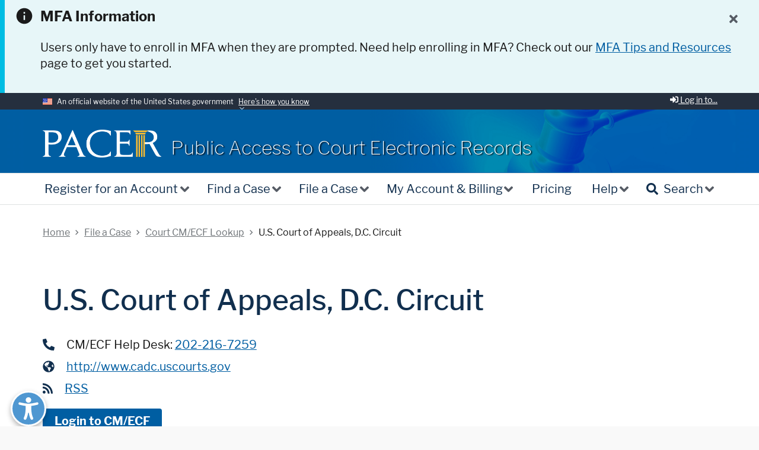

--- FILE ---
content_type: text/html; charset=UTF-8
request_url: https://pacer.uscourts.gov/file-case/court-cmecf-lookup/court/1DCCA
body_size: 30242
content:
<!DOCTYPE html>
<html lang="en" dir="ltr">
<head>
  <meta charset="utf-8" />
<link rel="canonical" href="https://pacer.uscourts.gov/file-case/court-cmecf-lookup/court/1DCCA" />
<meta name="Generator" content="Drupal 10 (https://www.drupal.org)" />
<meta name="MobileOptimized" content="width" />
<meta name="HandheldFriendly" content="true" />
<meta name="viewport" content="width=device-width, initial-scale=1.0" />

  <link rel="apple-touch-icon" sizes="180x180" href="/themes/pacer/assets/img/favicons/apple-touch-icon.png">
  <link rel="icon" type="image/png" sizes="32x32" href="/themes/pacer/assets/img/favicons/favicon-32x32.png">
  <link rel="icon" type="image/png" sizes="16x16" href="/themes/pacer/assets/img/favicons/favicon-16x16.png">
  <link rel="manifest" href="/themes/pacer/assets/img/favicons/site.webmanifest">
  <link rel="mask-icon" href="/themes/pacer/assets/img/favicons/safari-pinned-tab.svg" color="#5bbad5">
  <link rel="shortcut icon" href="/themes/pacer/assets/img/favicons/favicon.ico">
  <meta name="msapplication-TileColor" content="#2b5797">
  <meta name="msapplication-config" content="/themes/pacer/assets/img/favicons/browserconfig.xml">
  <meta name="theme-color" content="#ffffff">
  <meta name="format-detection" content="telephone=no">
  <title>U.S. Court of Appeals, D.C. Circuit | PACER: Federal Court Records</title>
  <link rel="stylesheet" media="all" href="/sites/default/files/css/css_sq8MTorSPX3JY1wnUrUJo0bwJx9Ym99IKYDO4ViZgd8.css?delta=0&amp;language=en&amp;theme=pacer&amp;include=eJxFykEKgDAMBMAPBfMkWeselBZLNoL-vqfS6zDlCfoZb0fdcOOzjsJwSEyZruSOysh5lph-JZsfEAe-whsw" />
<link rel="stylesheet" media="all" href="/sites/default/files/css/css_V5yaqMrFY6r_QsOMmp6bFItkc7mkyHs8F3FjThqLwk4.css?delta=1&amp;language=en&amp;theme=pacer&amp;include=eJxFykEKgDAMBMAPBfMkWeselBZLNoL-vqfS6zDlCfoZb0fdcOOzjsJwSEyZruSOysh5lph-JZsfEAe-whsw" />

  <script type="application/json" data-drupal-selector="drupal-settings-json">{"path":{"baseUrl":"\/","pathPrefix":"","currentPath":"file-case\/court-cmecf-lookup\/court\/1DCCA","currentPathIsAdmin":false,"isFront":false,"currentLanguage":"en"},"pluralDelimiter":"\u0003","gtag":{"tagId":"","consentMode":false,"otherIds":[],"events":[],"additionalConfigInfo":[]},"suppressDeprecationErrors":true,"ajaxPageState":{"libraries":"eJxViOEKwjAMBl8oLo9Uov0W1NaUJKPb26sgyP4cd6dm2lBSlPUD0nMv8pD9PDsNucFZIpDxi9VeKRNhHZfhVinuiSINnlx9G9KW_6E4ItH5KgHaYtYoX-XVpWOaP9_O3jnU","theme":"pacer","theme_token":null},"ajaxTrustedUrl":[],"gtm":{"tagId":null,"settings":{"data_layer":"dataLayer","include_classes":false,"allowlist_classes":"","blocklist_classes":"","include_environment":false,"environment_id":"env-7","environment_token":"wsuuUuExYo27pVZI_-x_uQ"},"tagIds":["GTM-NWZ79CG"]},"siteAlert":{"timeout":300,"workaround_needed":false},"user":{"uid":0,"permissionsHash":"9274e9baf2caeb95fb4fddadbbd880517cce234a8e413f97d5f28f95f3344663"}}</script>
<script src="/sites/default/files/js/js_HUHVUheVrYSEShY_0OjprvWNtPTfhH17ySX4PIBieaI.js?scope=header&amp;delta=0&amp;language=en&amp;theme=pacer&amp;include=eJxVyNEKgCAMRuEXMn0k-ck1CnWyLerx6yIIbw58h0W4UnZw4jeBZ0ccuOfZwsBKmmBGbh826Y6LTBotQ6UE250yKqmnoudAjf95AC2jLOA"></script>
<script src="/modules/contrib/google_tag/js/gtag.js?t7iki1"></script>
<script src="/modules/contrib/google_tag/js/gtm.js?t7iki1"></script>

      <script type="text/javascript">
      // ForeSee Production Embed Script v2.01
      // DO NOT MODIFY BELOW THIS LINE *****************************************
      ;(function (g) {
        var d = document, am = d.createElement('script'), h = d.head || d.getElementsByTagName("head")[0], fsr = 'fsReady',
        aex = {
          "src": "//gateway.foresee.com/sites/uscourts-gov/production/gateway.min.js",
          "type": "text/javascript",
          "async": "true",
          "data-vendor": "fs",
          "data-role": "gateway"
        };
        for (var attr in aex) { am.setAttribute(attr, aex[attr]); } h.appendChild(am); g[fsr] || (g[fsr] = function () { var aT = '__' + fsr + '_stk__'; g[aT] = g[aT] || []; g[aT].push(arguments); });
      })(window);
      // DO NOT MODIFY ABOVE THIS LINE *****************************************

      // Un-comment out the function below when you are ready to input your variable
      /*fsReady(function() {
        FSR.CPPS.set('name','value'); // use single quotes when passing a static-value
        FSR.CPPS.set('name2',somevariable); // don't use quotes for a dynamic value
        FSR.CPPS.set('name3',othervariable); // add as many CPPs as you like in this way
      });*/
    </script>
  </head>
<body>
<a href="#main-content-jump" class="usa-sr-only focusable">
  Skip to main content
</a>
<script>
  window.dataLayer = window.dataLayer || [];
</script>
<noscript><iframe src="https://www.googletagmanager.com/ns.html?id=GTM-NWZ79CG"
                  height="0" width="0" style="display:none;visibility:hidden"></iframe></noscript>
<div class="views-element-container">  

     <div id="pacer-alert-1720" class="usa-alert usa-alert--info" hidden="hidden">
      <div class="usa-alert__body">
        <h3 class="usa-alert__heading">MFA Information</h3>
                  <div class="pacer-alert-button__wrapper">
            <button id="close-pacer-alert-1720" class="pacer-alert__close usa-tooltip" data-position="left" title="Close this alert for 24 hours.">
              <img src="/themes/pacer/assets/img/close.svg" alt="alert close button"/>
            </button>
          </div>
                <p><span>Users only have to enroll in MFA when they are prompted. Need help enrolling in MFA? Check out our </span><a href="/announcements/2025/09/16/mfa-tips-and-resources" data-entity-type="node" data-entity-uuid="955f35f7-a348-4d0c-b675-c6d13fd86c85" data-entity-substitution="canonical" title="MFA Tips and Resources"><span>MFA Tips and Resources</span></a><span> page to get you started.</span></p>
      </div>
    </div>
 
</div>

  <div class="dialog-off-canvas-main-canvas" data-off-canvas-main-canvas>
    
<section class="usa-banner">
  <div class="usa-banner">
  <div class="usa-accordion">
    <div id="utils-login-drawer" class="pacer-utils__drawer grid-container" hidden="">
      <div class="pacer-utils__drawer-buttons">
        <div class="pacer-utils__drawer-header">
          <span class="fontawesome-icon-inline"><i class="fas fa-sign-in-alt"></i>&nbsp;</span>Log in to the federal Judiciary’s electronic public access services.
          <button id="utils-login-close" class="pacer-utils__close">
            <span>Close</span><img src="/themes/pacer/assets/img/close.svg" alt="close button"/>
          </button>
        </div>
        <a href="https://pcl.uscourts.gov/pcl/index.jsf" class="usa-button">PACER Case Locator</a>
        <a href="https://pacer.login.uscourts.gov/csologin/login.jsf" class="usa-button">PACER Log in</a>
        <a href="https://pacer.psc.uscourts.gov/pscof/manage/maint.jsf" class="usa-button">Manage PACER Account</a>

      </div>

    </div>
    <header class="usa-banner__header">
      <div class="usa-banner__inner">
        <div class="grid-col-auto">
          <img class="usa-banner__header-flag" src="/themes/pacer/assets/img/us_flag_small.png" alt="U.S. flag">
        </div>
        <div class="grid-col-fill tablet:grid-col-auto">
          <p class="usa-banner__header-text">An official website of the United States government</p>
          <p class="usa-banner__header-action" aria-hidden="true">Here’s how you know</p>
        </div>
        <button class="usa-accordion__button usa-banner__button" aria-expanded="false" aria-controls="gov-banner">
          <span class="usa-banner__button-text">Here's how you know</span>
        </button>
        <div class="pacer-utils__buttons">
          <button id="utils-login-button" class="pacer-utils__button" aria-expanded="false" aria-controls="utils-login-drawer"><span class="usa-banner__button-text"><span class="fontawesome-icon-inline"><i class="fas fa-sign-in-alt"></i>&nbsp;</span>Log in to...</span></button>
        </div>
      </div>
    </header>
    <div class="usa-banner__content usa-accordion__content" id="gov-banner" hidden="">
      <div class="grid-row grid-gap-lg">
        <div class="usa-banner__guidance tablet:grid-col-6">
          <img class="usa-banner__icon usa-media-block__img" src="/themes/pacer/assets/img/icon-dot-gov.svg" alt="Dot gov">
          <div class="usa-media-block__body">
            <p>
              <strong>Official websites use .gov</strong>
              <br>
              A <strong>.gov</strong> website belongs to an official government organization in the United States.
            </p>
          </div>
        </div>
        <div class="usa-banner__guidance tablet:grid-col-6">
          <img class="usa-banner__icon usa-media-block__img" src="/themes/pacer/assets/img/icon-https.svg" alt="Https">
          <div class="usa-media-block__body">
            <p>
              <strong>
                Secure .gov websites use HTTPS
              </strong>
              <br/>
              A <strong>lock</strong> (<span class="icon-lock"><svg xmlns="http://www.w3.org/2000/svg" width="9.47" height="11.65" viewBox="0 0 52 64" class="usa-banner__lock-image" role="img" aria-labelledby="banner-lock-title banner-lock-description">
              <title id="banner-lock-title">Lock</title>
              <desc id="banner-lock-description">A locked padlock</desc>
              <path fill="#000000" fill-rule="evenodd" d="M26 0c10.493 0 19 8.507 19 19v9h3a4 4 0 0 1 4 4v28a4 4 0 0 1-4 4H4a4 4 0 0 1-4-4V32a4 4 0 0 1 4-4h3v-9C7 8.507 15.507 0 26 0zm0 8c-5.979 0-10.843 4.77-10.996 10.712L15 19v9h22v-9c0-6.075-4.925-11-11-11z" />
              </svg></span>)
              or <strong>https://</strong> means you’ve safely connected to the .gov website. Share sensitive information only on official, secure websites.
            </p>
          </div>
        </div>
      </div>
    </div>
  </div>
</div>

</section>

<div class="usa-overlay"></div>

<header class="usa-header usa-header--extended" id="header" aria-label="header" role="banner">

  <div class="usa-banner-inner">
      <div>
    <div id="block-sitealert" class="block block-site-alert block-site-alert-block">
  
    
      <div class="site-alert" aria-live="polite"></div>
  </div>

  </div>

  </div>

  <div class="region region-header usa-navbar">
    <div class="usa-logo site-logo" id="logo">
    <a class="logo-img" href="/" title="PACER Homepage" aria-label="Home"><img src="/themes/pacer/assets/img/PACER-logo2019.png" alt="PACER Homepage" /></a>
  <a href="/" title="Home" aria-label="Home" class="element-invisible">PACER</a>
  <a href="/"><div class="usa-font-lead slogan">Public Access to Court Electronic Records</div></a>
</div>
<button class="usa-menu-btn">Menu</button>

</div>


  <nav class="usa-nav" aria-label="main-navigation" role="navigation">
    <div class="usa-nav__inner">
      <div class="pacer-mobile">
  <div class="pacer-mobile__float">
    <button id="mobile-login-button" class="pacer-mobile__button" aria-expanded="false" aria-controls="mobile-login-drawer"><span class="fontawesome-icon-inline"><i class="fas fa-sign-in-alt"></i>&nbsp;</span>Log In</button>
          <button id="mobile-search-button" class="pacer-mobile__button" aria-expanded="false" aria-controls="mobile-search-drawer"><span class="fontawesome-icon-inline"><i class="fas fa-search"></i>&nbsp;</span>Search</button>
        <button class="usa-nav__close">
      <img src="/themes/pacer/assets/img/close.svg" alt="close"/>
    </button>
  </div>
</div>
<div id="mobile-login-drawer" class="pacer-mobile-drawer pacer-mobile-drawer--login" hidden="">
  <a href="https://pcl.uscourts.gov/pcl/index.jsf" class="usa-button pacer-login-button--mobile">PACER Case Locator</a>
  <a href="https://pacer.login.uscourts.gov/csologin/login.jsf" class="usa-button pacer-login-button--mobile">National PACER Log in</a>
  <a href="https://pacer.psc.uscourts.gov/pscof/manage/maint.jsf" class="usa-button pacer-login-button--mobile">Manage PACER Account</a>
</div>
  <div id="mobile-search-drawer" class="pacer-mobile-drawer pacer-mobile-drawer--search" hidden="">
    <form class="usa-search" action="https://search.uscourts.gov/search" method="get" id="search-block-form-mobile" accept-charset="UTF-8">
      <label class="usa-sr-only" for="extended-search-field-small-mobile">Search pacer.uscourts.gov.</label>
      <div>
        <input type="hidden" name="affiliate" value="uscourts_pacer">
        <input type="hidden" name="locale" value="en">
        <input class="usa-input" id="extended-search-field-small-mobile" type="search" name="query" />
        <button class="usa-button" type="submit">
          <span class="usa-sr-only">Search</span>
        </button>
      </div>
    </form>
  </div>

        
  
          <ul class="usa-nav__primary usa-accordion" role="navigation">
    
    
      <li class="usa-nav__primary-item" >

              <button class="usa-accordion__button usa-nav__link " id="main-nav-button" aria-expanded="false" aria-controls="basic-nav-section-1">
          <span>Register for an Account</span>
        </button>
      
                
  
          <ul id="basic-nav-section-1" class="usa-nav__submenu" hidden="">
    
    
      <li class="usa-nav__submenu-item" >

      
              <a href="/register-account/pacer-case-search-only">
          <span>PACER - Case Search Only</span>
        </a>
      
      </li>
    
      <li class="usa-nav__submenu-item" >

      
              <a href="/register-account/attorney-filers-cmecf">
          <span>Attorney Filers for CM/ECF</span>
        </a>
      
      </li>
    
      <li class="usa-nav__submenu-item" >

      
              <a href="/register-account/non-attorney-filers-cmecf">
          <span>Non-attorney Filers for CM/ECF</span>
        </a>
      
      </li>
    
      <li class="usa-nav__submenu-item" >

      
              <a href="/register-account/group-billing">
          <span>Group Billing</span>
        </a>
      
      </li>
                  <li class="usa-nav__submenu-item last-item">
        <a href="/register-account">
          <span>Register for an Account Overview</span>
        </a>
      </li>
    
        
  </ul>

  

      
      </li>
    
      <li class="usa-nav__primary-item" >

              <button class="usa-accordion__button usa-nav__link " id="main-nav-button" aria-expanded="false" aria-controls="basic-nav-section-2">
          <span>Find a Case</span>
        </button>
      
                
  
          <ul id="basic-nav-section-2" class="usa-nav__submenu" hidden="">
    
    
      <li class="usa-nav__submenu-item" >

      
              <a href="/find-case/search-specific-court">
          <span>Search by Specific Court</span>
        </a>
      
      </li>
    
      <li class="usa-nav__submenu-item" >

      
              <a href="/find-case/search-national-index">
          <span>Search by National Index</span>
        </a>
      
      </li>
    
      <li class="usa-nav__submenu-item" >

      
              <a href="/find-case/court-opinions">
          <span>Court Opinions</span>
        </a>
      
      </li>
    
      <li class="usa-nav__submenu-item" >

      
              <a href="/find-case/phone-access-court-records">
          <span>Phone Access to Court Records</span>
        </a>
      
      </li>
                  <li class="usa-nav__submenu-item last-item">
        <a href="/find-case">
          <span>Find a Case Overview</span>
        </a>
      </li>
    
        
  </ul>

  

      
      </li>
    
      <li class="usa-nav__primary-item" >

              <button class="usa-accordion__button usa-nav__link " id="main-nav-button" aria-expanded="false" aria-controls="basic-nav-section-3">
          <span>File a Case</span>
        </button>
      
                
  
          <ul id="basic-nav-section-3" class="usa-nav__submenu" hidden="">
    
    
      <li class="usa-nav__submenu-item" >

      
              <a href="/file-case/how-file-case">
          <span>How to File a Case</span>
        </a>
      
      </li>
    
      <li class="usa-nav__submenu-item" >

      
              <a href="/file-case/court-cmecf-lookup">
          <span>Court CM/ECF Lookup</span>
        </a>
      
      </li>
    
      <li class="usa-nav__submenu-item" >

      
              <a href="/file-case/get-ready-nextgen-cmecf">
          <span>Get Ready for NextGen CM/ECF</span>
        </a>
      
      </li>
    
      <li class="usa-nav__submenu-item" >

      
              <a href="/file-case/developer-resources">
          <span>Developer Resources</span>
        </a>
      
      </li>
                  <li class="usa-nav__submenu-item last-item">
        <a href="/file-case">
          <span>File a Case Overview</span>
        </a>
      </li>
    
        
  </ul>

  

      
      </li>
    
      <li class="usa-nav__primary-item" >

              <button class="usa-accordion__button usa-nav__link " id="main-nav-button" aria-expanded="false" aria-controls="basic-nav-section-4">
          <span>My Account &amp; Billing</span>
        </button>
      
                
  
          <ul id="basic-nav-section-4" class="usa-nav__submenu" hidden="">
    
    
      <li class="usa-nav__submenu-item" >

      
              <a href="/my-account-billing/manage-my-account-login">
          <span>Manage My Account Login</span>
        </a>
      
      </li>
    
      <li class="usa-nav__submenu-item" >

      
              <a href="/my-account-billing/billing">
          <span>Billing</span>
        </a>
      
      </li>
    
      <li class="usa-nav__submenu-item" >

      
              <a href="/my-account-billing/forgot-username-or-password">
          <span>Forgot Username or Password?</span>
        </a>
      
      </li>
    
      <li class="usa-nav__submenu-item" >

      
              <a href="/my-account-billing/group-billing-access">
          <span>Group Billing Access</span>
        </a>
      
      </li>
                  <li class="usa-nav__submenu-item last-item">
        <a href="/my-account-billing">
          <span>My Account &amp; Billing Overview</span>
        </a>
      </li>
    
        
  </ul>

  

      
      </li>
    
      <li class="usa-nav__primary-item" >

      
              <a href="/pacer-pricing-how-fees-work" class="usa-nav__link" >
          <span>Pricing</span>
        </a>
      
      </li>
    
      <li class="usa-nav__primary-item" >

              <button class="usa-accordion__button usa-nav__link " id="main-nav-button" aria-expanded="false" aria-controls="basic-nav-section-6">
          <span>Help</span>
        </button>
      
                
  
          <ul id="basic-nav-section-6" class="usa-nav__submenu" hidden="">
    
    
      <li class="usa-nav__submenu-item" >

      
              <a href="/help/pacer">
          <span>How to Use PACER</span>
        </a>
      
      </li>
    
      <li class="usa-nav__submenu-item" >

      
              <a href="/help/cmecf">
          <span>How to Use CM/ECF</span>
        </a>
      
      </li>
    
      <li class="usa-nav__submenu-item" >

      
              <a href="/help/faqs">
          <span>Frequently Asked Questions</span>
        </a>
      
      </li>
    
      <li class="usa-nav__submenu-item" >

      
              <a href="/contact-us">
          <span>Contact Us</span>
        </a>
      
      </li>
                  <li class="usa-nav__submenu-item last-item">
        <a href="/help">
          <span>Help Overview</span>
        </a>
      </li>
    
        
  </ul>

  

      
      </li>
            
              <li class="usa-nav__primary-item pacer-nav__search">
        <button id="pacer-nav-search-button" class="usa-accordion__button usa-nav__link pacer-nav__link" aria-expanded="false" aria-controls="pacer-nav-search">
          <span><span class="fontawesome-icon-inline"><i class="fas fa-search"></i>&nbsp;</span>Search</span>
        </button>
        <ul id="pacer-nav-search" class="usa-nav__submenu usa-nav__submenu--search" hidden="hidden">
          <li>
            <form class="usa-search" action="https://search.uscourts.gov/search" method="get" id="search-block-form" accept-charset="UTF-8">
              <label for="extended-search-field-small">Search pacer.uscourts.gov. To search for federal court records, go to <a href="/find-a-case">"Find a Case."</a></label>
              <div>
                <input type="hidden" name="affiliate" value="uscourts_pacer">
                <input type="hidden" name="locale" value="en">
                <input class="usa-input" id="extended-search-field-small" type="search" name="query" />
                <button class="usa-button" type="submit">
                  <span class="usa-sr-only">Search</span>
                </button>
              </div>
            </form>
          </li>
        </ul>
      </li>
    
  </ul>

  





    </div>
  </nav>

</header>

  <div class="grid-container">
    <div class="grid-row">
        <div>
    <div id="block-pacer-breadcrumbs" class="block block-system block-system-breadcrumb-block">
  
    
          <nav class="usa-breadcrumb" role="navigation" aria-labelledby="system-breadcrumb">
        <h2 id="system-breadcrumb" class="usa-sr-only">Breadcrumb</h2>
        <ol class="usa-breadcrumb__list">
                            <li class="usa-breadcrumb__list-item">
                                            <a href="/" class="usa-breadcrumb__link"><span>Home</span></a>
                                    </li>
                            <li class="usa-breadcrumb__list-item">
                                            <a href="/file-case" class="usa-breadcrumb__link"><span>File a Case</span></a>
                                    </li>
                            <li class="usa-breadcrumb__list-item">
                                            <a href="/file-case/court-cmecf-lookup" class="usa-breadcrumb__link"><span>Court CM/ECF Lookup</span></a>
                                    </li>
                            <li class="usa-breadcrumb__list-item">
                                            <span>U.S. Court of Appeals, D.C. Circuit</span>
                                    </li>
                    </ol>
    </nav>

  </div>

  </div>

    </div>
  </div>

<main class="main-content usa-layout-docs usa-section usa-prose not-a-node" role="main" id="main-content">
  <a id="main-content-jump" tabindex="-1"></a>
      <div class="grid-container">
      <div class="grid-row">
        <div data-drupal-messages-fallback class="hidden"></div>


      </div>
    </div>
  
  <div class="page-content-container">
        <div id="block-pacer-content" class="block block-system block-system-main-block">
  
    
      <div class="pacer-court">
  <h1>U.S. Court of Appeals, D.C. Circuit</h1>
  <div class="pacer-court__header">
        <div class="pacer-court__header-row">
      <span class="fontawesome-icon-inline"><i class="fas fa-phone-alt"></i></span>
      <div class="pacer-court__header-col">
                        <div>CM/ECF Help Desk: <a href="tel:202-216-7259">202-216-7259</a></div>
              </div>
    </div>
            <div class="pacer-court__header-row">
      <span class="fontawesome-icon-inline"><i class="fas fa-globe-americas"></i></span>
      <div class="pacer-court__header-col">
        <div><a href="http://www.cadc.uscourts.gov">http://www.cadc.uscourts.gov</a></div>
      </div>
    </div>
            <div class="pacer-court__header-row">
      <span class="fontawesome-icon-inline"><i class="fas fa-rss"></i></span>
      <div class="pacer-court__header-col">
        <div><a href="https://ecf.cadc.uscourts.gov/n/beam/servlet/TransportRoom?servlet=RSSGenerator">RSS</a></div>
      </div>
    </div>
            <div class="pacer-court__header-row">
      <div class="pacer-court__header-col">
        <a href="https://ecf.cadc.uscourts.gov" class="usa-button">Login to CM/ECF</a>
      </div>
    </div>
      </div>
  <div class="usa-accordion">
        <h2 class="usa-accordion__heading"><button class="usa-accordion__button" aria-expanded="true" aria-controls="ci-0">CM/ECF Information</button></h2>
    <div id="ci-0" class="usa-accordion__content" hidden="">
      <table class="usa-table usa-table--borderless">
        <tbody>
                    <tr>
            <td>Court Name</td>
            <td>United States Court of Appeals For District of Columbia Circuit</td>
          </tr>
                              <tr>
            <td>Circuit</td>
            <td>DC</td>
          </tr>
                              <tr>
            <td>Software Version</td>
            <td>NextGen CM/ECF Appellate Release 1.8 (Revision 1.8.1)</td>
          </tr>
                              <tr>
            <td>ECF Go Live Date</td>
            <td>June 08, 2009</td>
          </tr>
                                      </tbody>
      </table>
    </div>
                <h2 class="usa-accordion__heading"><button class="usa-accordion__button" aria-expanded="false" aria-controls="ci-1">Counties in this District</button></h2>
    <div id="ci-1" class="usa-accordion__content" hidden="">
      <table class="usa-table usa-table--borderless">
        <thead>
          <tr>
            <th scope="col">County Name</th>
            <th scope="col">State</th>
          </tr>
        </thead>
        <tbody>
                      <tr>
              <td>District of Columbia</td>
              <td>District of Columbia</td>
            </tr>
                  </tbody>
      </table>
    </div>
          </div>
</div>

  </div>


  </div>
</main>

<footer class="usa-footer usa-footer--medium" role="contentinfo">
  <div id="__ba_panel" class="browsealoud-widget"></div>
  <div class="usa-footer__return-to-top">
    <div>
      <a href="#" class="usa-button">
        <span class="fontawesome-icon-inline"><i class="fas fa-arrow-up"></i>&nbsp;</span>Back to top
      </a>
    </div>
  </div>
      <div class="usa-footer__primary-section">

      <div class="usa-footer__primary-content">
        
                                  <nav class="usa-footer__nav" aria-label="footer-navigation">
      <ul class="add-list-reset">
                  <li class="usa-footer__primary-content grid-col-auto">
            <a class="usa-footer__primary-link" href="/about-us">About Us</a>
          </li>
                  <li class="usa-footer__primary-content grid-col-auto">
            <a class="usa-footer__primary-link" href="/policy-procedures">Policy &amp; Procedures</a>
          </li>
                  <li class="usa-footer__primary-content grid-col-auto">
            <a class="usa-footer__primary-link" href="/privacy">Privacy</a>
          </li>
                  <li class="usa-footer__primary-content grid-col-auto">
            <a class="usa-footer__primary-link" href="/announcements">Announcements</a>
          </li>
                  <li class="usa-footer__primary-content grid-col-auto">
            <a class="usa-footer__primary-link" href="/file-case/developer-resources">Developer Resources</a>
          </li>
                  <li class="usa-footer__primary-content grid-col-auto">
            <a class="usa-footer__primary-link" href="/contact-us">Contact Us</a>
          </li>
              </ul>
    </nav>
  





            
            
                  </div>

    </div>
  
      <div class="usa-footer__secondary-section">
      <div class="grid-container">
        <div class="grid-row grid-gap">
                    <div class="usa-footer__logo grid-row mobile-lg:grid-col-1">

                        <a href="https://www.uscourts.gov">
            
                              <div class="mobile-lg:grid-col-auto">
                  <img class="usa-footer__logo-img"
                       src="/themes/pacer/assets/img/AO-seal-art-thicker-lines.svg"
                       alt="Agency logo">
                </div>
              
              
                        </a>
            
          </div>
          <div class="mobile-lg:grid-col-7">
            <div class="footer-text">This site is maintained by the Administrative Office of the U.S. Courts on behalf of the federal Judiciary. The purpose of this site is to provide information about locating and filing cases in the federal courts.</div>
          </div>
                      <div class="usa-footer__contact-links mobile-lg:grid-col-4">
                                            <div
                  class="usa-footer__contact-heading">PACER Service Center</div>
                            <address class="usa-footer__address">
                <div class="usa-footer__contact-info grid-row grid-gap">
                                      <div class="grid-col-auto">
                      <a href="tel:(800) 676-6856">(800) 676-6856</a>
                    </div>
                  
                                      <div class="grid-col-auto">
                      <a href="mailto:pacer@psc.uscourts.gov">pacer@psc.uscourts.gov</a>
                    </div>
                                  </div>
              </address>
            </div>
          
        </div>
        
      </div>
    </div>
  
</footer>

  </div>


<script src="/sites/default/files/js/js_7RleN4X5OmghzBABfT5-_e9fYllRf-gFAPZx_D6EWxk.js?scope=footer&amp;delta=0&amp;language=en&amp;theme=pacer&amp;include=eJxVyNEKgCAMRuEXMn0k-ck1CnWyLerx6yIIbw58h0W4UnZw4jeBZ0ccuOfZwsBKmmBGbh826Y6LTBotQ6UE250yKqmnoudAjf95AC2jLOA"></script>

<script type="text/javascript">var _baMode='Listen to This Page';</script><noscript>Your browser does not support Javascript.</noscript>
<script src="https://www.browsealoud.com/plus/scripts/3.1.0/ba.js" crossorigin="anonymous" integrity="sha256-VCrJcQdV3IbbIVjmUyF7DnCqBbWD1BcZ/1sda2KWeFc= sha384-k2OQFn+wNFrKjU9HiaHAcHlEvLbfsVfvOnpmKBGWVBrpmGaIleDNHnnCJO4z2Y2H sha512-gxDfysgvGhVPSHDTieJ/8AlcIEjFbF3MdUgZZL2M5GXXDdIXCcX0CpH7Dh6jsHLOLOjRzTFdXASWZtxO+eMgyQ=="></script><noscript>Your browser does not support Javascript.</noscript>
</body>
</html>


--- FILE ---
content_type: text/css
request_url: https://pacer.uscourts.gov/sites/default/files/css/css_V5yaqMrFY6r_QsOMmp6bFItkc7mkyHs8F3FjThqLwk4.css?delta=1&language=en&theme=pacer&include=eJxFykEKgDAMBMAPBfMkWeselBZLNoL-vqfS6zDlCfoZb0fdcOOzjsJwSEyZruSOysh5lph-JZsfEAe-whsw
body_size: 86823
content:
/* @license GPL-2.0-or-later https://www.drupal.org/licensing/faq */
.usa-checkbox__label,.usa-combo-box__input,.usa-combo-box__list,.usa-fieldset,.usa-hint,.usa-input,.usa-input-group,.usa-radio__label,.usa-range,.usa-range__value,.usa-select,.usa-textarea{font-family:LF Sans Libre Franklin,"Helvetica Neue",Helvetica,Arial,"Segoe UI",sans;font-size:.99rem;line-height:1.4}.usa-combo-box__input,.usa-input,.usa-input-group,.usa-range,.usa-select,.usa-textarea{border-width:1px;border-color:#565c65;border-style:solid;-webkit-appearance:none;-moz-appearance:none;appearance:none;border-radius:0;color:#1b1b1b;display:block;height:2rem;margin-top:.4rem;max-width:24rem;padding:.4rem;width:100%}@keyframes slidein-left{0%{transform:translateX(12rem)}to{transform:translateX(0)}}html{line-height:1.15;-webkit-text-size-adjust:100%;box-sizing:border-box;font-feature-settings:"kern"1;font-kerning:normal;font-family:LF Sans Libre Franklin,"Helvetica Neue",Helvetica,Arial,"Segoe UI",sans;font-size:20px;background-color:#f9f9f9;height:100%}body{margin:0;color:#1b1b1b;background-color:#fff;overflow-x:hidden}h1{font-size:2em;margin:.67em 0}hr{box-sizing:content-box;height:0;color:inherit}code,kbd,pre,samp{font-family:monospace,monospace;font-size:1em}abbr[title]{-webkit-text-decoration:underline dotted;text-decoration:underline dotted}b,strong{font-weight:bolder}small{font-size:80%}sub,sup{font-size:75%;line-height:0;position:relative;vertical-align:baseline}sub{bottom:-.25em}sup{top:-.5em}button,input,optgroup,select,textarea{font-family:inherit;font-size:100%;line-height:1.15;margin:0}button,select{text-transform:none}[type=button],[type=reset],[type=submit],button{-webkit-appearance:button}[type=button]::-moz-focus-inner,[type=reset]::-moz-focus-inner,[type=submit]::-moz-focus-inner,button::-moz-focus-inner{border-style:none;padding:0}[type=button]:-moz-focusring,[type=reset]:-moz-focusring,[type=submit]:-moz-focusring,button:-moz-focusring{outline:1px dotted ButtonText}legend{padding:0}progress{vertical-align:baseline}::-webkit-inner-spin-button,::-webkit-outer-spin-button{height:auto}[type=search]{-webkit-appearance:textfield;outline-offset:-2px}::-webkit-search-decoration{-webkit-appearance:none}::-webkit-file-upload-button{-webkit-appearance:button;font:inherit}summary{display:list-item}@font-face{font-family:"LF Sans Libre Franklin";font-style:normal;font-weight:100;font-display:fallback;src:url(/themes/pacer/assets/fonts/libre-franklin/LibreFranklin-Thin.woff2)format("woff2")}@font-face{font-family:"LF Sans Libre Franklin";font-style:normal;font-weight:200;font-display:fallback;src:url(/themes/pacer/assets/fonts/libre-franklin/LibreFranklin-ExtraLight.woff2)format("woff2")}@font-face{font-family:"LF Sans Libre Franklin";font-style:normal;font-weight:300;font-display:fallback;src:url(/themes/pacer/assets/fonts/libre-franklin/LibreFranklin-Light.woff2)format("woff2")}@font-face{font-family:"LF Sans Libre Franklin";font-style:normal;font-weight:400;font-display:fallback;src:url(/themes/pacer/assets/fonts/libre-franklin/LibreFranklin-Regular.woff2)format("woff2")}@font-face{font-family:"LF Sans Libre Franklin";font-style:normal;font-weight:500;font-display:fallback;src:url(/themes/pacer/assets/fonts/libre-franklin/LibreFranklin-Medium.woff2)format("woff2")}@font-face{font-family:"LF Sans Libre Franklin";font-style:normal;font-weight:600;font-display:fallback;src:url(/themes/pacer/assets/fonts/libre-franklin/LibreFranklin-SemiBold.woff2)format("woff2")}@font-face{font-family:"LF Sans Libre Franklin";font-style:normal;font-weight:700;font-display:fallback;src:url(/themes/pacer/assets/fonts/libre-franklin/LibreFranklin-Bold.woff2)format("woff2")}@font-face{font-family:"LF Sans Libre Franklin";font-style:normal;font-weight:800;font-display:fallback;src:url(/themes/pacer/assets/fonts/libre-franklin/LibreFranklin-ExtraBold.woff2)format("woff2")}@font-face{font-family:"LF Sans Libre Franklin";font-style:normal;font-weight:900;font-display:fallback;src:url(/themes/pacer/assets/fonts/libre-franklin/LibreFranklin-Black.woff2)format("woff2")}@font-face{font-family:"LF Sans Libre Franklin";font-style:italic;font-weight:100;font-display:fallback;src:url(/themes/pacer/assets/fonts/libre-franklin/LibreFranklin-ThinItalic.woff2)format("woff2")}@font-face{font-family:"LF Sans Libre Franklin";font-style:italic;font-weight:200;font-display:fallback;src:url(/themes/pacer/assets/fonts/libre-franklin/LibreFranklin-ExtraLightItalic.woff2)format("woff2")}@font-face{font-family:"LF Sans Libre Franklin";font-style:italic;font-weight:300;font-display:fallback;src:url(/themes/pacer/assets/fonts/libre-franklin/LibreFranklin-LightItalic.woff2)format("woff2")}@font-face{font-family:"LF Sans Libre Franklin";font-style:italic;font-weight:400;font-display:fallback;src:url(/themes/pacer/assets/fonts/libre-franklin/LibreFranklin-Italic.woff2)format("woff2")}@font-face{font-family:"LF Sans Libre Franklin";font-style:italic;font-weight:700;font-display:fallback;src:url(/themes/pacer/assets/fonts/libre-franklin/LibreFranklin-BoldItalic.woff2)format("woff2")}@font-face{font-family:"Noto Serif";font-style:normal;font-weight:400;font-display:fallback;src:url(/themes/pacer/assets/fonts/noto-serif/NotoSerif-Regular.woff2)format("woff2")}@font-face{font-family:"Noto Serif";font-style:normal;font-weight:700;font-display:fallback;src:url(/themes/pacer/assets/fonts/noto-serif/NotoSerif-Bold.woff2)format("woff2")}@font-face{font-family:"Noto Serif";font-style:italic;font-weight:400;font-display:fallback;src:url(/themes/pacer/assets/fonts/noto-serif/NotoSerif-Italic.woff2)format("woff2")}@font-face{font-family:"Noto Serif";font-style:italic;font-weight:700;font-display:fallback;src:url(/themes/pacer/assets/fonts/noto-serif/NotoSerif-BoldItalic.woff2)format("woff2")}button:not([disabled]):focus,input:not([disabled]):focus,select:not([disabled]):focus,textarea:not([disabled]):focus{outline:.2rem solid #2491ff;outline-offset:0}[contentEditable=true]:focus,[href]:focus,[tabindex]:focus,iframe:focus{outline:.2rem solid #2491ff;outline-offset:0}img{max-width:100%}.usa-media-link{display:inline-block;line-height:0}*,::after,::before{box-sizing:inherit}address,cite,dfn,var{font-style:normal}.usa-focus{outline:.2rem solid #2491ff;outline-offset:0}.usa-sr-only{position:absolute;left:-999em;right:auto}.usa-content ol:not(.usa-accordion):not(.usa-accordion--bordered),.usa-content p,.usa-content ul:not(.usa-accordion):not(.usa-accordion--bordered){max-width:68ex}.usa-dark-background{background-color:#3d4551}.usa-dark-background p,.usa-dark-background span{color:#fff}.usa-dark-background a,.usa-dark-background a:visited{color:#dfe1e2}.usa-dark-background a:active,.usa-dark-background a:hover{color:#f0f0f0}.usa-display{margin-top:0;clear:both;font-family:LF Sans Libre Franklin,"Helvetica Neue",Helvetica,Arial,"Segoe UI",sans;font-size:1.19rem;line-height:1.2;font-weight:700;margin-bottom:0}*+.usa-display{margin-top:1.5em}.usa-display+*{margin-top:1em}@media all and (min-width:480px){.usa-display{margin-bottom:0;margin-top:0;clear:both;font-family:LF Sans Libre Franklin,"Helvetica Neue",Helvetica,Arial,"Segoe UI",sans;font-size:2.39rem;line-height:1.2;font-weight:700}*+.usa-display{margin-top:1.5em}.usa-display+*{margin-top:1em}}@media all and (min-width:640px){.usa-display{margin-bottom:0;margin-top:0;clear:both;font-family:LF Sans Libre Franklin,"Helvetica Neue",Helvetica,Arial,"Segoe UI",sans;font-size:3.18rem;line-height:1.2;font-weight:700}*+.usa-display{margin-top:1.5em}.usa-display+*{margin-top:1em}}.usa-intro{font-family:LF Sans Libre Franklin,"Helvetica Neue",Helvetica,Arial,"Segoe UI",sans;font-size:1.19rem;line-height:1.2;font-weight:400;max-width:88ex}.usa-icon{display:inline-block;fill:currentColor;height:1em;position:relative;width:1em}.usa-icon--size-3{height:1.2rem;width:1.2rem}.usa-icon--size-4{height:1.6rem;width:1.6rem}.usa-icon--size-5{height:2rem;width:2rem}.usa-icon--size-6{height:2.4rem;width:2.4rem}.usa-icon--size-7{height:2.8rem;width:2.8rem}.usa-icon--size-8{height:3.2rem;width:3.2rem}.usa-icon--size-9{height:3.6rem;width:3.6rem}.usa-footer__secondary-link a,.usa-link{color:#005ea2;text-decoration:underline}.usa-link:visited{color:#54278f}.usa-link:hover{color:#1a4480}.usa-link:active{color:#162e51}.usa-link:focus{outline:.2rem solid #2491ff;outline-offset:0}.usa-link--external,.usa-link--external.usa-link--alt{display:inline}.usa-link--external::before{position:absolute;left:-999em;right:auto;content:"External."}.usa-link--external.usa-link--alt[target=_blank]::before,.usa-link--external[target=_blank]::before{position:absolute;left:-999em;right:auto;content:"External, opens in a new tab."}.usa-link--external::after{background-image:url(/themes/pacer/assets/img/usa-icons/launch.svg);background-repeat:no-repeat;background-position:center center;background-size:1.75ex 1.75ex;height:1.75ex;width:1.75ex;content:"";display:inline;margin-top:.7ex;margin-left:2px;padding-left:1.75ex;vertical-align:middle}@supports ((-webkit-mask:url()) or (mask:url())){.usa-link--external::after{background:0 0;background-color:currentColor;-webkit-mask-image:url(/themes/pacer/assets/img/usa-icons/launch.svg),linear-gradient(transparent,transparent);mask-image:url(/themes/pacer/assets/img/usa-icons/launch.svg),linear-gradient(transparent,transparent);-webkit-mask-position:center center;mask-position:center center;-webkit-mask-repeat:no-repeat;mask-repeat:no-repeat;-webkit-mask-size:1.75ex 1.75ex;mask-size:1.75ex 1.75ex}}.usa-link--external.usa-link--alt::before{position:absolute;left:-999em;right:auto;content:"External."}.usa-link--external.usa-link--alt::after{background-image:url(/themes/pacer/assets/img/usa-icons-bg/launch--white.svg);background-repeat:no-repeat;background-position:center center;background-size:1.75ex 1.75ex;height:1.75ex;width:1.75ex;content:"";display:inline;margin-top:.7ex;margin-left:2px;padding-left:1.75ex;vertical-align:middle}@supports ((-webkit-mask:url()) or (mask:url())){.usa-link--external.usa-link--alt::after{background:0 0;background-color:currentColor;-webkit-mask-image:url(/themes/pacer/assets/img/usa-icons/launch.svg),linear-gradient(transparent,transparent);mask-image:url(/themes/pacer/assets/img/usa-icons/launch.svg),linear-gradient(transparent,transparent);-webkit-mask-position:center center;mask-position:center center;-webkit-mask-repeat:no-repeat;mask-repeat:no-repeat;-webkit-mask-size:1.75ex 1.75ex;mask-size:1.75ex 1.75ex}}.usa-list{margin-bottom:1em;margin-top:1em;line-height:1.4;padding-left:3ch}.usa-list li:last-child,.usa-list:last-child,.usa-prose>ol li:last-child,.usa-prose>ol:last-child,.usa-prose>ul li:last-child,.usa-prose>ul:last-child{margin-bottom:0}.usa-list ol,.usa-list ul,.usa-prose>ol ol,.usa-prose>ol ul,.usa-prose>ul ol,.usa-prose>ul ul{margin-top:.25em}.usa-list li,.usa-prose>ol li,.usa-prose>ul li{margin-bottom:.25em;max-width:68ex}.usa-list--unstyled,.usa-prose .usa-list--unstyled{margin-bottom:0;margin-top:0;list-style-type:none;padding-left:0}.usa-accordion>li,.usa-breadcrumb__list>li,.usa-collection__item>li,.usa-collection__meta>li,.usa-icon-list>li,.usa-in-page-nav__list>li,.usa-language__submenu-list>li,.usa-language__submenu>li,.usa-list--unstyled>li,.usa-paragraph,.usa-prose .usa-collection__item>li,.usa-prose .usa-icon-list>li,.usa-prose .usa-list--unstyled>li{margin-bottom:0;max-width:unset}.usa-paragraph{line-height:1.4;max-width:68ex;margin-top:0}*+.usa-paragraph,.usa-paragraph+*{margin-top:1em}.usa-prose,.usa-prose>table,.usa-prose>table caption,.usa-table caption{font-family:LF Sans Libre Franklin,"Helvetica Neue",Helvetica,Arial,"Segoe UI",sans}.usa-prose>ol,.usa-prose>ul{margin-bottom:1em;margin-top:1em;line-height:1.4;padding-left:3ch}.usa-prose>table,.usa-prose>table caption,.usa-table caption{text-align:left}.usa-prose,.usa-prose>table{font-size:.99rem;line-height:1.4}.usa-prose>table{border-collapse:collapse;border-spacing:0;color:#1b1b1b;margin:1rem 0}.usa-prose>table tfoot td,.usa-prose>table th,.usa-prose>table thead td{background-clip:padding-box;line-height:1.4;background-color:#dfe1e2;color:#1b1b1b}.usa-prose>table td,.usa-prose>table th{border:1px solid #1b1b1b;padding:.4rem .8rem}.usa-prose>table td{background-color:#fff;font-weight:400}.usa-prose>table caption,.usa-table caption{font-size:.85rem;font-weight:700;margin-bottom:.6rem}.usa-prose>table th[data-sortable]{padding-right:2rem;position:relative}.usa-prose>table th[data-sortable]::after{border-bottom-color:transparent;border-bottom-style:solid;border-bottom-width:1px;bottom:0;content:"";height:0;left:0;position:absolute;width:100%}.usa-prose>table th[data-sortable]:not([aria-sort]) .usa-table__header__button,.usa-prose>table th[data-sortable][aria-sort=none] .usa-table__header__button{background-color:transparent;border:0;border-radius:0;box-shadow:none;font-weight:400;justify-content:normal;padding:0;width:auto;height:1.6rem;width:1.6rem;background-position:center center;background-size:1.2rem;color:#71767a;cursor:pointer;display:inline-block;margin:0;position:absolute;right:.25rem;text-align:center;text-decoration:none;top:50%;transform:translate(0,-50%)}.usa-prose>table th[data-sortable]:not([aria-sort]) .usa-table__header__button:visited,.usa-prose>table th[data-sortable][aria-sort=none] .usa-table__header__button:visited{color:#54278f}.usa-prose>table th[data-sortable]:not([aria-sort]) .usa-table__header__button:hover,.usa-prose>table th[data-sortable][aria-sort=none] .usa-table__header__button:hover{color:#1a4480}.usa-prose>table th[data-sortable]:not([aria-sort]) .usa-table__header__button:active,.usa-prose>table th[data-sortable][aria-sort=none] .usa-table__header__button:active{color:#162e51}.usa-prose>table th[data-sortable]:not([aria-sort]) .usa-table__header__button:focus,.usa-prose>table th[data-sortable][aria-sort=none] .usa-table__header__button:focus{outline:.2rem solid #2491ff;outline-offset:0}.usa-prose>table th[data-sortable]:not([aria-sort]) .usa-table__header__button.usa-button--active,.usa-prose>table th[data-sortable]:not([aria-sort]) .usa-table__header__button.usa-button--disabled,.usa-prose>table th[data-sortable]:not([aria-sort]) .usa-table__header__button.usa-button--hover,.usa-prose>table th[data-sortable]:not([aria-sort]) .usa-table__header__button:active,.usa-prose>table th[data-sortable]:not([aria-sort]) .usa-table__header__button:disabled,.usa-prose>table th[data-sortable]:not([aria-sort]) .usa-table__header__button:disabled.usa-button--active,.usa-prose>table th[data-sortable]:not([aria-sort]) .usa-table__header__button:disabled.usa-button--hover,.usa-prose>table th[data-sortable]:not([aria-sort]) .usa-table__header__button:disabled.usa-focus,.usa-prose>table th[data-sortable]:not([aria-sort]) .usa-table__header__button:disabled:active,.usa-prose>table th[data-sortable]:not([aria-sort]) .usa-table__header__button:disabled:focus,.usa-prose>table th[data-sortable]:not([aria-sort]) .usa-table__header__button:disabled:hover,.usa-prose>table th[data-sortable]:not([aria-sort]) .usa-table__header__button:hover,.usa-prose>table th[data-sortable]:not([aria-sort]) .usa-table__header__button[aria-disabled=true],.usa-prose>table th[data-sortable]:not([aria-sort]) .usa-table__header__button[aria-disabled=true].usa-button--active,.usa-prose>table th[data-sortable]:not([aria-sort]) .usa-table__header__button[aria-disabled=true].usa-button--hover,.usa-prose>table th[data-sortable]:not([aria-sort]) .usa-table__header__button[aria-disabled=true].usa-focus,.usa-prose>table th[data-sortable]:not([aria-sort]) .usa-table__header__button[aria-disabled=true]:active,.usa-prose>table th[data-sortable]:not([aria-sort]) .usa-table__header__button[aria-disabled=true]:focus,.usa-prose>table th[data-sortable]:not([aria-sort]) .usa-table__header__button[aria-disabled=true]:hover,.usa-prose>table th[data-sortable][aria-sort=none] .usa-table__header__button.usa-button--active,.usa-prose>table th[data-sortable][aria-sort=none] .usa-table__header__button.usa-button--disabled,.usa-prose>table th[data-sortable][aria-sort=none] .usa-table__header__button.usa-button--hover,.usa-prose>table th[data-sortable][aria-sort=none] .usa-table__header__button:active,.usa-prose>table th[data-sortable][aria-sort=none] .usa-table__header__button:disabled,.usa-prose>table th[data-sortable][aria-sort=none] .usa-table__header__button:disabled.usa-button--active,.usa-prose>table th[data-sortable][aria-sort=none] .usa-table__header__button:disabled.usa-button--hover,.usa-prose>table th[data-sortable][aria-sort=none] .usa-table__header__button:disabled.usa-focus,.usa-prose>table th[data-sortable][aria-sort=none] .usa-table__header__button:disabled:active,.usa-prose>table th[data-sortable][aria-sort=none] .usa-table__header__button:disabled:focus,.usa-prose>table th[data-sortable][aria-sort=none] .usa-table__header__button:disabled:hover,.usa-prose>table th[data-sortable][aria-sort=none] .usa-table__header__button:hover,.usa-prose>table th[data-sortable][aria-sort=none] .usa-table__header__button[aria-disabled=true],.usa-prose>table th[data-sortable][aria-sort=none] .usa-table__header__button[aria-disabled=true].usa-button--active,.usa-prose>table th[data-sortable][aria-sort=none] .usa-table__header__button[aria-disabled=true].usa-button--hover,.usa-prose>table th[data-sortable][aria-sort=none] .usa-table__header__button[aria-disabled=true].usa-focus,.usa-prose>table th[data-sortable][aria-sort=none] .usa-table__header__button[aria-disabled=true]:active,.usa-prose>table th[data-sortable][aria-sort=none] .usa-table__header__button[aria-disabled=true]:focus,.usa-prose>table th[data-sortable][aria-sort=none] .usa-table__header__button[aria-disabled=true]:hover{background-color:transparent;box-shadow:none;text-decoration:underline}.usa-prose>table th[data-sortable]:not([aria-sort]) .usa-table__header__button.usa-button--hover,.usa-prose>table th[data-sortable][aria-sort=none] .usa-table__header__button.usa-button--hover{color:#1a4480}.usa-prose>table th[data-sortable]:not([aria-sort]) .usa-table__header__button.usa-button--active,.usa-prose>table th[data-sortable][aria-sort=none] .usa-table__header__button.usa-button--active{color:#162e51}.usa-prose>table th[data-sortable]:not([aria-sort]) .usa-table__header__button:disabled,.usa-prose>table th[data-sortable]:not([aria-sort]) .usa-table__header__button:disabled:hover,.usa-prose>table th[data-sortable]:not([aria-sort]) .usa-table__header__button[aria-disabled=true],.usa-prose>table th[data-sortable]:not([aria-sort]) .usa-table__header__button[aria-disabled=true]:focus,.usa-prose>table th[data-sortable]:not([aria-sort]) .usa-table__header__button[aria-disabled=true]:hover,.usa-prose>table th[data-sortable][aria-sort=none] .usa-table__header__button:disabled,.usa-prose>table th[data-sortable][aria-sort=none] .usa-table__header__button:disabled:hover,.usa-prose>table th[data-sortable][aria-sort=none] .usa-table__header__button[aria-disabled=true],.usa-prose>table th[data-sortable][aria-sort=none] .usa-table__header__button[aria-disabled=true]:focus,.usa-prose>table th[data-sortable][aria-sort=none] .usa-table__header__button[aria-disabled=true]:hover{color:#757575}@media (forced-colors:active){.usa-prose>table th[data-sortable]:not([aria-sort]) .usa-table__header__button:disabled,.usa-prose>table th[data-sortable]:not([aria-sort]) .usa-table__header__button:disabled:hover,.usa-prose>table th[data-sortable]:not([aria-sort]) .usa-table__header__button[aria-disabled=true],.usa-prose>table th[data-sortable]:not([aria-sort]) .usa-table__header__button[aria-disabled=true]:focus,.usa-prose>table th[data-sortable]:not([aria-sort]) .usa-table__header__button[aria-disabled=true]:hover,.usa-prose>table th[data-sortable][aria-sort=none] .usa-table__header__button:disabled,.usa-prose>table th[data-sortable][aria-sort=none] .usa-table__header__button:disabled:hover,.usa-prose>table th[data-sortable][aria-sort=none] .usa-table__header__button[aria-disabled=true],.usa-prose>table th[data-sortable][aria-sort=none] .usa-table__header__button[aria-disabled=true]:focus,.usa-prose>table th[data-sortable][aria-sort=none] .usa-table__header__button[aria-disabled=true]:hover{color:GrayText}}.usa-prose>table th[data-sortable]:not([aria-sort]) .usa-table__header__button .usa-icon,.usa-prose>table th[data-sortable][aria-sort=none] .usa-table__header__button .usa-icon{height:1.2rem;width:1.2rem;vertical-align:middle}.usa-prose>table th[data-sortable]:not([aria-sort]) .usa-table__header__button .usa-icon>g,.usa-prose>table th[data-sortable][aria-sort=none] .usa-table__header__button .usa-icon>g,.usa-table th[data-sortable]:not([aria-sort]) .usa-table__header__button .usa-icon>g,.usa-table th[data-sortable][aria-sort=none] .usa-table__header__button .usa-icon>g{fill:transparent}.usa-prose>.usa-table--borderless th[data-sortable]:not([aria-sort]) .usa-table__header__button .usa-icon>g.unsorted,.usa-prose>table th[data-sortable]:not([aria-sort]) .usa-table__header__button .usa-icon>g.unsorted,.usa-prose>table th[data-sortable][aria-sort=none] .usa-table__header__button .usa-icon>g.unsorted,.usa-table th[data-sortable]:not([aria-sort]) .usa-table__header__button .usa-icon>g.unsorted,.usa-table th[data-sortable][aria-sort=none] .usa-table__header__button .usa-icon>g.unsorted{fill:#1b1b1b}.usa-prose>.usa-table--borderless th[data-sortable]:not([aria-sort]) .usa-table__header__button:hover .usa-icon>g.unsorted,.usa-prose>table th[data-sortable]:not([aria-sort]) .usa-table__header__button:hover .usa-icon>g.unsorted,.usa-prose>table th[data-sortable][aria-sort=none] .usa-table__header__button:hover .usa-icon>g.unsorted,.usa-table th[data-sortable]:not([aria-sort]) .usa-table__header__button:hover .usa-icon>g.unsorted,.usa-table th[data-sortable][aria-sort=none] .usa-table__header__button:hover .usa-icon>g.unsorted,.usa-table--borderless th[data-sortable]:not([aria-sort]) .usa-table__header__button:hover .usa-icon>g.unsorted{fill:#000}.usa-prose>table th[data-sortable][aria-sort=ascending],.usa-prose>table th[data-sortable][aria-sort=descending]{background-color:#97d4ea}.usa-prose>table th[data-sortable][aria-sort=ascending] .usa-table__header__button,.usa-prose>table th[data-sortable][aria-sort=descending] .usa-table__header__button{background-color:transparent;border:0;border-radius:0;box-shadow:none;font-weight:400;justify-content:normal;padding:0;width:auto;height:1.6rem;width:1.6rem;background-position:center center;background-size:1.2rem;color:#71767a;cursor:pointer;display:inline-block;margin:0;position:absolute;right:.25rem;text-align:center;text-decoration:none;top:50%;transform:translate(0,-50%)}.usa-prose>table th[data-sortable][aria-sort=descending] .usa-table__header__button:visited{color:#54278f}.usa-prose>table th[data-sortable][aria-sort=descending] .usa-table__header__button:hover{color:#1a4480}.usa-prose>table th[data-sortable][aria-sort=descending] .usa-table__header__button:active{color:#162e51}.usa-prose>table th[data-sortable][aria-sort=descending] .usa-table__header__button:focus{outline:.2rem solid #2491ff;outline-offset:0}.usa-prose>table th[data-sortable][aria-sort=descending] .usa-table__header__button.usa-button--active,.usa-prose>table th[data-sortable][aria-sort=descending] .usa-table__header__button.usa-button--disabled,.usa-prose>table th[data-sortable][aria-sort=descending] .usa-table__header__button.usa-button--hover,.usa-prose>table th[data-sortable][aria-sort=descending] .usa-table__header__button:active,.usa-prose>table th[data-sortable][aria-sort=descending] .usa-table__header__button:disabled,.usa-prose>table th[data-sortable][aria-sort=descending] .usa-table__header__button:disabled.usa-button--active,.usa-prose>table th[data-sortable][aria-sort=descending] .usa-table__header__button:disabled.usa-button--hover,.usa-prose>table th[data-sortable][aria-sort=descending] .usa-table__header__button:disabled.usa-focus,.usa-prose>table th[data-sortable][aria-sort=descending] .usa-table__header__button:disabled:active,.usa-prose>table th[data-sortable][aria-sort=descending] .usa-table__header__button:disabled:focus,.usa-prose>table th[data-sortable][aria-sort=descending] .usa-table__header__button:disabled:hover,.usa-prose>table th[data-sortable][aria-sort=descending] .usa-table__header__button:hover,.usa-prose>table th[data-sortable][aria-sort=descending] .usa-table__header__button[aria-disabled=true],.usa-prose>table th[data-sortable][aria-sort=descending] .usa-table__header__button[aria-disabled=true].usa-button--active,.usa-prose>table th[data-sortable][aria-sort=descending] .usa-table__header__button[aria-disabled=true].usa-button--hover,.usa-prose>table th[data-sortable][aria-sort=descending] .usa-table__header__button[aria-disabled=true].usa-focus,.usa-prose>table th[data-sortable][aria-sort=descending] .usa-table__header__button[aria-disabled=true]:active,.usa-prose>table th[data-sortable][aria-sort=descending] .usa-table__header__button[aria-disabled=true]:focus,.usa-prose>table th[data-sortable][aria-sort=descending] .usa-table__header__button[aria-disabled=true]:hover{background-color:transparent;box-shadow:none;text-decoration:underline}.usa-prose>table th[data-sortable][aria-sort=descending] .usa-table__header__button.usa-button--hover{color:#1a4480}.usa-prose>table th[data-sortable][aria-sort=descending] .usa-table__header__button.usa-button--active{color:#162e51}.usa-prose>table th[data-sortable][aria-sort=descending] .usa-table__header__button:disabled,.usa-prose>table th[data-sortable][aria-sort=descending] .usa-table__header__button:disabled:hover,.usa-prose>table th[data-sortable][aria-sort=descending] .usa-table__header__button[aria-disabled=true],.usa-prose>table th[data-sortable][aria-sort=descending] .usa-table__header__button[aria-disabled=true]:focus,.usa-prose>table th[data-sortable][aria-sort=descending] .usa-table__header__button[aria-disabled=true]:hover{color:#757575}@media (forced-colors:active){.usa-prose>table th[data-sortable][aria-sort=descending] .usa-table__header__button:disabled,.usa-prose>table th[data-sortable][aria-sort=descending] .usa-table__header__button:disabled:hover,.usa-prose>table th[data-sortable][aria-sort=descending] .usa-table__header__button[aria-disabled=true],.usa-prose>table th[data-sortable][aria-sort=descending] .usa-table__header__button[aria-disabled=true]:focus,.usa-prose>table th[data-sortable][aria-sort=descending] .usa-table__header__button[aria-disabled=true]:hover{color:GrayText}}.usa-prose>table th[data-sortable][aria-sort=descending] .usa-table__header__button .usa-icon{height:1.2rem;width:1.2rem;vertical-align:middle}.usa-prose>table th[data-sortable][aria-sort=ascending] .usa-table__header__button .usa-icon>g,.usa-prose>table th[data-sortable][aria-sort=descending] .usa-table__header__button .usa-icon>g,.usa-table th[data-sortable][aria-sort=ascending] .usa-table__header__button .usa-icon>g,.usa-table th[data-sortable][aria-sort=descending] .usa-table__header__button .usa-icon>g{fill:transparent}.usa-prose>table th[data-sortable][aria-sort=ascending] .usa-table__header__button .usa-icon>g.ascending,.usa-prose>table th[data-sortable][aria-sort=descending] .usa-table__header__button .usa-icon>g.descending,.usa-table th[data-sortable][aria-sort=ascending] .usa-table__header__button .usa-icon>g.ascending,.usa-table th[data-sortable][aria-sort=descending] .usa-table__header__button .usa-icon>g.descending{fill:#1b1b1b}.usa-prose>table th[data-sortable][aria-sort=ascending] .usa-table__header__button:visited{color:#54278f}.usa-prose>table th[data-sortable][aria-sort=ascending] .usa-table__header__button:hover{color:#1a4480}.usa-prose>table th[data-sortable][aria-sort=ascending] .usa-table__header__button:active{color:#162e51}.usa-prose>table th[data-sortable][aria-sort=ascending] .usa-table__header__button:focus{outline:.2rem solid #2491ff;outline-offset:0}.usa-prose>table th[data-sortable][aria-sort=ascending] .usa-table__header__button.usa-button--active,.usa-prose>table th[data-sortable][aria-sort=ascending] .usa-table__header__button.usa-button--disabled,.usa-prose>table th[data-sortable][aria-sort=ascending] .usa-table__header__button.usa-button--hover,.usa-prose>table th[data-sortable][aria-sort=ascending] .usa-table__header__button:active,.usa-prose>table th[data-sortable][aria-sort=ascending] .usa-table__header__button:disabled,.usa-prose>table th[data-sortable][aria-sort=ascending] .usa-table__header__button:disabled.usa-button--active,.usa-prose>table th[data-sortable][aria-sort=ascending] .usa-table__header__button:disabled.usa-button--hover,.usa-prose>table th[data-sortable][aria-sort=ascending] .usa-table__header__button:disabled.usa-focus,.usa-prose>table th[data-sortable][aria-sort=ascending] .usa-table__header__button:disabled:active,.usa-prose>table th[data-sortable][aria-sort=ascending] .usa-table__header__button:disabled:focus,.usa-prose>table th[data-sortable][aria-sort=ascending] .usa-table__header__button:disabled:hover,.usa-prose>table th[data-sortable][aria-sort=ascending] .usa-table__header__button:hover,.usa-prose>table th[data-sortable][aria-sort=ascending] .usa-table__header__button[aria-disabled=true],.usa-prose>table th[data-sortable][aria-sort=ascending] .usa-table__header__button[aria-disabled=true].usa-button--active,.usa-prose>table th[data-sortable][aria-sort=ascending] .usa-table__header__button[aria-disabled=true].usa-button--hover,.usa-prose>table th[data-sortable][aria-sort=ascending] .usa-table__header__button[aria-disabled=true].usa-focus,.usa-prose>table th[data-sortable][aria-sort=ascending] .usa-table__header__button[aria-disabled=true]:active,.usa-prose>table th[data-sortable][aria-sort=ascending] .usa-table__header__button[aria-disabled=true]:focus,.usa-prose>table th[data-sortable][aria-sort=ascending] .usa-table__header__button[aria-disabled=true]:hover{background-color:transparent;box-shadow:none;text-decoration:underline}.usa-prose>table th[data-sortable][aria-sort=ascending] .usa-table__header__button.usa-button--hover{color:#1a4480}.usa-prose>table th[data-sortable][aria-sort=ascending] .usa-table__header__button.usa-button--active{color:#162e51}.usa-prose>table th[data-sortable][aria-sort=ascending] .usa-table__header__button:disabled,.usa-prose>table th[data-sortable][aria-sort=ascending] .usa-table__header__button:disabled:hover,.usa-prose>table th[data-sortable][aria-sort=ascending] .usa-table__header__button[aria-disabled=true],.usa-prose>table th[data-sortable][aria-sort=ascending] .usa-table__header__button[aria-disabled=true]:focus,.usa-prose>table th[data-sortable][aria-sort=ascending] .usa-table__header__button[aria-disabled=true]:hover{color:#757575}@media (forced-colors:active){.usa-prose>table th[data-sortable][aria-sort=ascending] .usa-table__header__button:disabled,.usa-prose>table th[data-sortable][aria-sort=ascending] .usa-table__header__button:disabled:hover,.usa-prose>table th[data-sortable][aria-sort=ascending] .usa-table__header__button[aria-disabled=true],.usa-prose>table th[data-sortable][aria-sort=ascending] .usa-table__header__button[aria-disabled=true]:focus,.usa-prose>table th[data-sortable][aria-sort=ascending] .usa-table__header__button[aria-disabled=true]:hover{color:GrayText}}.usa-prose>table th[data-sortable][aria-sort=ascending] .usa-table__header__button .usa-icon{height:1.2rem;width:1.2rem;vertical-align:middle}.usa-prose>table thead th[aria-sort]{background-color:#97d4ea;color:#1b1b1b}.usa-prose>table td[data-sort-active],.usa-prose>table th[data-sort-active]{background-color:#e1f3f8;color:#1b1b1b}.usa-prose>.usa-table--borderless tfoot td,.usa-prose>.usa-table--borderless th,.usa-prose>.usa-table--borderless thead td{background-color:#fff}.usa-prose>.usa-table--borderless th{border-top:0;color:#1b1b1b;border-left:0;border-right:0}.usa-prose>.usa-table--borderless th[aria-sort]{color:#1b1b1b}.usa-prose>.usa-table--borderless td{border-left:0;border-right:0}.usa-prose>.usa-table--compact td,.usa-prose>.usa-table--compact th{padding:.2rem .6rem}.usa-prose>.usa-table--striped tbody tr:nth-child(odd) td,.usa-table--striped tbody tr:nth-child(odd) td{background-color:#f0f0f0;color:#1b1b1b}.usa-prose>.usa-table--striped tbody tr:nth-child(odd) td[data-sort-active]{background-color:#c3ebfa;color:#1b1b1b}@media all and (max-width:479px){.usa-prose>.usa-table--stacked thead,.usa-prose>.usa-table--stacked-header thead{display:none}.usa-prose>.usa-table--stacked th{background-color:#fff}.usa-prose>.usa-table--stacked td,.usa-prose>.usa-table--stacked th{border-bottom-width:0;display:block;width:100%}.usa-prose>.usa-table--stacked tr,.usa-prose>.usa-table--stacked-header tr{border-bottom:.2rem solid #1b1b1b;border-top-width:0;width:100%}.usa-prose>.usa-table--stacked tr td:first-child,.usa-prose>.usa-table--stacked tr th:first-child{border-top-width:0}.usa-prose>.usa-table--stacked tr:nth-child(odd) td,.usa-prose>.usa-table--stacked tr:nth-child(odd) th{background-color:inherit}.usa-prose>.usa-table--stacked tr:first-child td:first-child,.usa-prose>.usa-table--stacked tr:first-child th:first-child,.usa-prose>.usa-table--stacked-header tr:first-child td:first-child,.usa-prose>.usa-table--stacked-header tr:first-child th:first-child{border-top:.2rem solid #1b1b1b}.usa-prose>.usa-table--stacked td[data-label],.usa-prose>.usa-table--stacked th[data-label],.usa-prose>.usa-table--stacked-header td[data-label],.usa-prose>.usa-table--stacked-header th[data-label]{padding-bottom:.6rem}.usa-prose>.usa-table--stacked td[data-label]:before,.usa-prose>.usa-table--stacked th[data-label]:before{content:attr(data-label);display:block;font-weight:700;margin:-.4rem -.8rem 0;padding:.6rem .8rem .2rem}.usa-prose>.usa-table--stacked-header th{background-color:#fff}.usa-prose>.usa-table--stacked-header td,.usa-prose>.usa-table--stacked-header th{border-bottom-width:0;display:block;width:100%}.usa-prose>.usa-table--stacked-header tr td:first-child,.usa-prose>.usa-table--stacked-header tr th:first-child{border-top-width:0}.usa-prose>.usa-table--stacked-header tr:nth-child(odd) td,.usa-prose>.usa-table--stacked-header tr:nth-child(odd) th{background-color:inherit}.usa-prose>.usa-table--stacked-header td[data-label]:before,.usa-prose>.usa-table--stacked-header th[data-label]:before{content:attr(data-label);display:block;font-weight:700;margin:-.4rem -.8rem 0;padding:.6rem .8rem .2rem}.usa-prose>.usa-table--stacked-header tr td:first-child,.usa-prose>.usa-table--stacked-header tr th:first-child{font-family:LF Sans Libre Franklin,"Helvetica Neue",Helvetica,Arial,"Segoe UI",sans;font-size:.99rem;line-height:1.2;background-color:#dfe1e2;color:#1b1b1b;font-weight:700;padding:.6rem .8rem}.usa-prose>.usa-table--stacked-header tr td:first-child:before,.usa-prose>.usa-table--stacked-header tr th:first-child:before{display:none}}.usa-prose>.width-mobile .usa-table--stacked thead,.usa-prose>.width-mobile .usa-table--stacked-header thead{display:none}.usa-prose>.width-mobile .usa-table--stacked th{background-color:#fff;border-bottom-width:0;display:block;width:100%}.usa-prose>.width-mobile .usa-table--stacked td{border-bottom-width:0;display:block;width:100%}.usa-prose>.width-mobile .usa-table--stacked tr,.usa-prose>.width-mobile .usa-table--stacked-header tr,.width-mobile .usa-table--stacked tr,.width-mobile .usa-table--stacked-header tr{border-bottom:.2rem solid #1b1b1b;border-top-width:0;width:100%}.usa-prose>.width-mobile .usa-table--stacked tr td:first-child,.usa-prose>.width-mobile .usa-table--stacked tr th:first-child{border-top-width:0}.usa-prose>.width-mobile .usa-table--stacked tr:nth-child(odd) td,.usa-prose>.width-mobile .usa-table--stacked tr:nth-child(odd) th{background-color:inherit}.usa-prose>.width-mobile .usa-table--stacked tr:first-child td:first-child,.usa-prose>.width-mobile .usa-table--stacked tr:first-child th:first-child,.usa-prose>.width-mobile .usa-table--stacked-header tr:first-child td:first-child,.usa-prose>.width-mobile .usa-table--stacked-header tr:first-child th:first-child{border-top:.2rem solid #1b1b1b}.usa-prose>.width-mobile .usa-table--stacked td[data-label],.usa-prose>.width-mobile .usa-table--stacked th[data-label],.usa-prose>.width-mobile .usa-table--stacked-header td[data-label],.usa-prose>.width-mobile .usa-table--stacked-header th[data-label]{padding-bottom:.6rem}.usa-prose>.width-mobile .usa-table--stacked td[data-label]:before,.usa-prose>.width-mobile .usa-table--stacked th[data-label]:before{content:attr(data-label);display:block;font-weight:700;margin:-.4rem -.8rem 0;padding:.6rem .8rem .2rem}.usa-prose>.width-mobile .usa-table--stacked-header th{background-color:#fff;border-bottom-width:0;display:block;width:100%}.usa-prose>.width-mobile .usa-table--stacked-header td{border-bottom-width:0;display:block;width:100%}.usa-prose>.width-mobile .usa-table--stacked-header tr td:first-child,.usa-prose>.width-mobile .usa-table--stacked-header tr th:first-child{border-top-width:0}.usa-prose>.width-mobile .usa-table--stacked-header tr:nth-child(odd) td,.usa-prose>.width-mobile .usa-table--stacked-header tr:nth-child(odd) th{background-color:inherit}.usa-prose>.width-mobile .usa-table--stacked-header td[data-label]:before,.usa-prose>.width-mobile .usa-table--stacked-header th[data-label]:before{content:attr(data-label);display:block;font-weight:700;margin:-.4rem -.8rem 0;padding:.6rem .8rem .2rem}.usa-prose>.width-mobile .usa-table--stacked-header tr td:first-child,.usa-prose>.width-mobile .usa-table--stacked-header tr th:first-child{font-family:LF Sans Libre Franklin,"Helvetica Neue",Helvetica,Arial,"Segoe UI",sans;font-size:.99rem;line-height:1.2;background-color:#dfe1e2;color:#1b1b1b;font-weight:700;padding:.6rem .8rem}.usa-prose>.width-mobile .usa-table--stacked-header tr td:first-child:before,.usa-prose>.width-mobile .usa-table--stacked-header tr th:first-child:before{display:none}.usa-prose>.usa-table-container--scrollable{margin:1rem 0;overflow-y:hidden}.usa-prose>.usa-table-container--scrollable .usa-table{margin:0}.usa-prose>.usa-table-container--scrollable td{white-space:nowrap}.usa-prose>p{line-height:1.4;max-width:68ex}.usa-prose>h1,.usa-prose>h2,.usa-prose>h3,.usa-prose>h4,.usa-prose>h5,.usa-prose>h6{margin-bottom:0;margin-top:0;clear:both}.usa-prose>*+*{margin-top:1em;margin-bottom:0}.usa-prose>*+h1,.usa-prose>*+h2,.usa-prose>*+h3,.usa-prose>*+h4,.usa-prose>*+h5,.usa-prose>*+h6{margin-top:1.5em}.usa-prose>h1,.usa-prose>h2{font-size:2.39rem;line-height:1.2;font-weight:700}.usa-prose>h2{font-size:1.59rem}.usa-prose>h3,.usa-prose>h4,.usa-prose>h5{font-size:1.19rem;line-height:1.2;font-weight:700}.usa-prose>h4,.usa-prose>h5{font-size:.99rem}.usa-prose>h5{font-size:.85rem}.usa-accordion,.usa-prose>h1,.usa-prose>h2,.usa-prose>h3,.usa-prose>h4,.usa-prose>h5,.usa-prose>h6{font-family:LF Sans Libre Franklin,"Helvetica Neue",Helvetica,Arial,"Segoe UI",sans}.usa-prose>h6{font-size:.7rem;line-height:1.2;font-weight:400;letter-spacing:.025em;text-transform:uppercase}.usa-accordion{list-style-type:none;color:#1b1b1b;margin:0;padding:0;width:100%;font-size:.99rem;line-height:1.4}.usa-accordion>ul li ul{list-style:disc}.usa-accordion>ul li ul>li>ul{list-style:circle}.usa-accordion>ul li ul>li>ul>li>ul{list-style:square}.usa-accordion+.usa-accordion,.usa-accordion+.usa-accordion--bordered{margin-top:.4rem}.usa-accordion--bordered .usa-accordion__content{border-bottom:.2rem solid #f0f0f0;border-left:.2rem solid #f0f0f0;border-right:.2rem solid #f0f0f0;padding-bottom:.8rem}.usa-accordion--bordered .usa-accordion__heading{margin-bottom:0}.usa-accordion__heading,.usa-prose .usa-accordion__heading{font-family:LF Sans Libre Franklin,"Helvetica Neue",Helvetica,Arial,"Segoe UI",sans;font-size:.99rem;line-height:1;margin:0}.usa-accordion__heading:not(:first-child),.usa-prose .usa-accordion__heading:not(:first-child){margin-top:.4rem}.usa-accordion__content{color:#1b1b1b;background-color:#fff;margin-top:0;overflow:auto;padding:.8rem 1rem calc(.8rem - .2rem)}.usa-accordion__content>:first-child{margin-top:0}.usa-accordion__content>:last-child{margin-bottom:0}.usa-accordion__button{border:0;border-radius:0;box-shadow:none;justify-content:normal;text-align:left;padding:0;color:#1b1b1b;background-color:#f0f0f0;background-image:url(/themes/pacer/assets/img/usa-icons/remove.svg),linear-gradient(transparent,transparent);background-repeat:no-repeat;background-position:right 1rem center;background-size:1.2rem;cursor:pointer;display:inline-block;font-weight:700;margin:0;padding:.8rem 2.8rem .8rem 1rem;text-decoration:none;width:100%}.usa-accordion__button:visited{color:#54278f}.usa-accordion__button:active{color:#162e51}.usa-accordion__button:focus{outline:.2rem solid #2491ff;outline-offset:0}.usa-accordion__button.usa-button--active,.usa-accordion__button.usa-button--disabled,.usa-accordion__button.usa-button--hover,.usa-accordion__button:active,.usa-accordion__button:disabled,.usa-accordion__button:disabled.usa-button--active,.usa-accordion__button:disabled.usa-button--hover,.usa-accordion__button:disabled.usa-focus,.usa-accordion__button:disabled:active,.usa-accordion__button:disabled:focus,.usa-accordion__button:disabled:hover,.usa-accordion__button:hover,.usa-accordion__button[aria-disabled=true],.usa-accordion__button[aria-disabled=true].usa-button--active,.usa-accordion__button[aria-disabled=true].usa-button--hover,.usa-accordion__button[aria-disabled=true].usa-focus,.usa-accordion__button[aria-disabled=true]:active,.usa-accordion__button[aria-disabled=true]:focus,.usa-accordion__button[aria-disabled=true]:hover{background-color:transparent;box-shadow:none;text-decoration:underline}.usa-accordion__button.usa-button--hover{color:#1a4480}.usa-accordion__button.usa-button--active{color:#162e51}.usa-accordion__button:disabled,.usa-accordion__button:disabled:hover,.usa-accordion__button[aria-disabled=true],.usa-accordion__button[aria-disabled=true]:focus,.usa-accordion__button[aria-disabled=true]:hover{color:#757575}@media (forced-colors:active){.usa-accordion__button:disabled,.usa-accordion__button:disabled:hover,.usa-accordion__button[aria-disabled=true],.usa-accordion__button[aria-disabled=true]:focus,.usa-accordion__button[aria-disabled=true]:hover{color:GrayText}}.usa-accordion__button:hover{color:#1b1b1b;background-color:#dfe1e2;background-image:url(/themes/pacer/assets/img/usa-icons/remove.svg),linear-gradient(transparent,transparent);background-repeat:no-repeat;text-decoration:none}@media (forced-colors:active){.usa-accordion__button{border:2px solid transparent;position:relative}.usa-accordion__button::before{background-image:url(/themes/pacer/assets/img/usa-icons/remove.svg);background-repeat:no-repeat;background-position:center center;background-size:1.2rem 1.2rem;display:inline-block;height:1.2rem;width:1.2rem;height:100%;position:absolute;right:1rem;top:0;content:""}@supports ((-webkit-mask:url()) or (mask:url())){.usa-accordion__button::before{background:0 0;background-color:ButtonText;-webkit-mask-image:url(/themes/pacer/assets/img/usa-icons/remove.svg),linear-gradient(transparent,transparent);mask-image:url(/themes/pacer/assets/img/usa-icons/remove.svg),linear-gradient(transparent,transparent);-webkit-mask-position:center center;mask-position:center center;-webkit-mask-repeat:no-repeat;mask-repeat:no-repeat;-webkit-mask-size:1.2rem 1.2rem;mask-size:1.2rem 1.2rem}}}.usa-accordion__button[aria-expanded=false]{background-size:1.2rem}.usa-accordion__button[aria-expanded=false],.usa-accordion__button[aria-expanded=false]:hover{background-image:url(/themes/pacer/assets/img/usa-icons/add.svg),linear-gradient(transparent,transparent);background-repeat:no-repeat}@media (forced-colors:active){.usa-accordion__button[aria-expanded=false]::before{background-image:url(/themes/pacer/assets/img/usa-icons/add.svg);background-repeat:no-repeat;background-position:center center;background-size:1.2rem 1.2rem;display:inline-block;height:1.2rem;width:1.2rem;height:100%;position:absolute;right:1rem;top:0}@supports ((-webkit-mask:url()) or (mask:url())){.usa-accordion__button[aria-expanded=false]::before{background:0 0;background-color:ButtonText;-webkit-mask-image:url(/themes/pacer/assets/img/usa-icons/add.svg),linear-gradient(transparent,transparent);mask-image:url(/themes/pacer/assets/img/usa-icons/add.svg),linear-gradient(transparent,transparent);-webkit-mask-position:center center;mask-position:center center;-webkit-mask-repeat:no-repeat;mask-repeat:no-repeat;-webkit-mask-size:1.2rem 1.2rem;mask-size:1.2rem 1.2rem}}}.usa-alert{background-color:#f0f0f0;border-left:.4rem solid #a9aeb1;color:#1b1b1b}.usa-alert .usa-alert__body{font-family:LF Sans Libre Franklin,"Helvetica Neue",Helvetica,Arial,"Segoe UI",sans;font-size:.99rem;line-height:1.4;padding-bottom:.8rem;padding-top:.8rem;position:relative}.usa-alert .usa-alert__text{margin-bottom:0;margin-top:0}.usa-alert .usa-alert__text:only-child{padding-bottom:0;padding-top:0}.usa-alert .usa-alert__heading{font-family:LF Sans Libre Franklin,"Helvetica Neue",Helvetica,Arial,"Segoe UI",sans;font-size:1.19rem;line-height:1;margin-top:0;margin-bottom:.4rem}.usa-alert .usa-alert__body>.usa-list,.usa-alert>.usa-list{padding-left:2ch}.usa-alert .usa-alert__body>.usa-list:last-child,.usa-alert>.usa-list:last-child{margin-bottom:0}.usa-alert .usa-alert__body{padding-left:1rem;padding-right:1rem}.usa-alert .usa-alert__body::before{left:.8666666667rem}*+.usa-alert{margin-top:.8rem}.usa-alert--success{background-color:#ecf3ec;border-left-color:#00a91c}.usa-alert--success .usa-alert__body{color:#1b1b1b;background-color:#ecf3ec;display:flex;flex-direction:column;justify-content:center;min-height:2.6666666667rem}.usa-alert--success .usa-alert__body::before{background-image:url(/themes/pacer/assets/img/usa-icons/check_circle.svg);background-repeat:no-repeat;background-position:center center;background-size:1.6rem 1.6rem;height:1.6rem;width:1.6rem;content:"";display:block;position:absolute;top:.5333333333rem}@supports ((-webkit-mask:url()) or (mask:url())){.usa-alert--success .usa-alert__body::before{background:0 0;background-color:#1b1b1b;-webkit-mask-image:url(/themes/pacer/assets/img/usa-icons/check_circle.svg),linear-gradient(transparent,transparent);mask-image:url(/themes/pacer/assets/img/usa-icons/check_circle.svg),linear-gradient(transparent,transparent);-webkit-mask-position:center center;mask-position:center center;-webkit-mask-repeat:no-repeat;mask-repeat:no-repeat;-webkit-mask-size:1.6rem 1.6rem;mask-size:1.6rem 1.6rem}}.usa-alert--success .usa-alert__body>*{margin-left:2rem}.usa-alert--error .usa-alert__body .usa-link,.usa-alert--info .usa-alert__body .usa-link,.usa-alert--success .usa-alert__body .usa-link,.usa-alert--warning .usa-alert__body .usa-link{color:#005ea2}.usa-alert--success .usa-alert__body .usa-link:visited{color:#54278f}.usa-alert--success .usa-alert__body .usa-link:active,.usa-alert--success .usa-alert__body .usa-link:hover{color:#1a4480}.usa-alert--warning{background-color:#faf3d1;border-left-color:#ffbe2e}.usa-alert--warning .usa-alert__body{color:#1b1b1b;background-color:#faf3d1;display:flex;flex-direction:column;justify-content:center;min-height:2.6666666667rem}.usa-alert--warning .usa-alert__body::before{background-image:url(/themes/pacer/assets/img/usa-icons/warning.svg);background-repeat:no-repeat;background-position:center center;background-size:1.6rem 1.6rem;height:1.6rem;width:1.6rem;content:"";display:block;position:absolute;top:.5333333333rem}@supports ((-webkit-mask:url()) or (mask:url())){.usa-alert--warning .usa-alert__body::before{background:0 0;background-color:#1b1b1b;-webkit-mask-image:url(/themes/pacer/assets/img/usa-icons/warning.svg),linear-gradient(transparent,transparent);mask-image:url(/themes/pacer/assets/img/usa-icons/warning.svg),linear-gradient(transparent,transparent);-webkit-mask-position:center center;mask-position:center center;-webkit-mask-repeat:no-repeat;mask-repeat:no-repeat;-webkit-mask-size:1.6rem 1.6rem;mask-size:1.6rem 1.6rem}}.usa-alert--warning .usa-alert__body>*{margin-left:2rem}.usa-alert--warning .usa-alert__body .usa-link:visited{color:#54278f}.usa-alert--warning .usa-alert__body .usa-link:active,.usa-alert--warning .usa-alert__body .usa-link:hover{color:#1a4480}.usa-alert--error{background-color:#f4e3db;border-left-color:#d54309}.usa-alert--error .usa-alert__body{color:#1b1b1b;background-color:#f4e3db;display:flex;flex-direction:column;justify-content:center;min-height:2.6666666667rem}.usa-alert--error .usa-alert__body::before{background-image:url(/themes/pacer/assets/img/usa-icons/error.svg);background-repeat:no-repeat;background-position:center center;background-size:1.6rem 1.6rem;height:1.6rem;width:1.6rem;content:"";display:block;position:absolute;top:.5333333333rem}@supports ((-webkit-mask:url()) or (mask:url())){.usa-alert--error .usa-alert__body::before{background:0 0;background-color:#1b1b1b;-webkit-mask-image:url(/themes/pacer/assets/img/usa-icons/error.svg),linear-gradient(transparent,transparent);mask-image:url(/themes/pacer/assets/img/usa-icons/error.svg),linear-gradient(transparent,transparent);-webkit-mask-position:center center;mask-position:center center;-webkit-mask-repeat:no-repeat;mask-repeat:no-repeat;-webkit-mask-size:1.6rem 1.6rem;mask-size:1.6rem 1.6rem}}.usa-alert--error .usa-alert__body>*{margin-left:2rem}.usa-alert--error .usa-alert__body .usa-link:visited{color:#54278f}.usa-alert--error .usa-alert__body .usa-link:active,.usa-alert--error .usa-alert__body .usa-link:hover{color:#1a4480}.usa-alert--info{background-color:#e7f6f8;border-left-color:#00bde3}.usa-alert--info .usa-alert__body{color:#1b1b1b;background-color:#e7f6f8;display:flex;flex-direction:column;justify-content:center;min-height:2.6666666667rem}.usa-alert--info .usa-alert__body::before{background-image:url(/themes/pacer/assets/img/usa-icons/info.svg);background-repeat:no-repeat;background-position:center center;background-size:1.6rem 1.6rem;height:1.6rem;width:1.6rem;content:"";display:block;position:absolute;top:.5333333333rem}@supports ((-webkit-mask:url()) or (mask:url())){.usa-alert--info .usa-alert__body::before{background:0 0;background-color:#1b1b1b;-webkit-mask-image:url(/themes/pacer/assets/img/usa-icons/info.svg),linear-gradient(transparent,transparent);mask-image:url(/themes/pacer/assets/img/usa-icons/info.svg),linear-gradient(transparent,transparent);-webkit-mask-position:center center;mask-position:center center;-webkit-mask-repeat:no-repeat;mask-repeat:no-repeat;-webkit-mask-size:1.6rem 1.6rem;mask-size:1.6rem 1.6rem}}.usa-alert--info .usa-alert__body>*{margin-left:2rem}.usa-alert--info .usa-alert__body .usa-link:visited{color:#54278f}.usa-alert--info .usa-alert__body .usa-link:active,.usa-alert--info .usa-alert__body .usa-link:hover{color:#1a4480}.usa-alert--emergency{background-color:#9c3d10;border-left-color:#9c3d10}.usa-alert--emergency .usa-alert__body{color:#fff;background-color:#9c3d10;display:flex;flex-direction:column;justify-content:center;min-height:2.6666666667rem}.usa-alert--emergency .usa-alert__body::before{background-image:url(/themes/pacer/assets/img/usa-icons-bg/error--white.svg);background-repeat:no-repeat;background-position:center center;background-size:1.6rem 1.6rem;height:1.6rem;width:1.6rem;content:"";display:block;position:absolute;top:.5333333333rem}@supports ((-webkit-mask:url()) or (mask:url())){.usa-alert--emergency .usa-alert__body::before{background:0 0;background-color:#fff;-webkit-mask-image:url(/themes/pacer/assets/img/usa-icons/error.svg),linear-gradient(transparent,transparent);mask-image:url(/themes/pacer/assets/img/usa-icons/error.svg),linear-gradient(transparent,transparent);-webkit-mask-position:center center;mask-position:center center;-webkit-mask-repeat:no-repeat;mask-repeat:no-repeat;-webkit-mask-size:1.6rem 1.6rem;mask-size:1.6rem 1.6rem}}.usa-alert--emergency .usa-alert__body>*{margin-left:2rem}.usa-alert--emergency .usa-alert__body .usa-link,.usa-alert--emergency .usa-alert__body .usa-link:visited{color:#dfe1e2}.usa-alert--emergency .usa-alert__body .usa-link:active,.usa-alert--emergency .usa-alert__body .usa-link:hover{color:#f0f0f0}.usa-alert--slim .usa-alert__body{padding-bottom:.4rem;padding-top:.4rem;min-height:0}.usa-alert--slim .usa-alert__body:before{height:1.2rem;top:.4rem;width:1.2rem}@supports ((-webkit-mask:url()) or (mask:url())){.usa-alert--slim .usa-alert__body:before{-webkit-mask-size:1.2rem;mask-size:1.2rem}}.usa-alert--slim .usa-alert__body>*{margin-left:1.6rem}.usa-alert--slim .usa-alert__body::before{left:.9rem}.usa-alert--no-icon .usa-alert__body{min-height:0}.usa-alert--no-icon .usa-alert__body:before{display:none}.usa-alert--no-icon .usa-alert__body>*{margin-left:0}.usa-alert--validation .usa-checklist{margin-top:.8rem}.usa-banner{font-family:LF Sans Libre Franklin,"Helvetica Neue",Helvetica,Arial,"Segoe UI",sans;font-size:.99rem;line-height:1.4}@media all and (min-width:640px){.usa-banner{font-size:.7rem;padding-bottom:0}}.usa-banner .usa-accordion{font-family:LF Sans Libre Franklin,"Helvetica Neue",Helvetica,Arial,"Segoe UI",sans;font-size:.99rem;line-height:1.4}.usa-banner .grid-row{display:flex;flex-wrap:wrap}.usa-banner .grid-row.grid-gap-lg{margin-left:-.6rem;margin-right:-.6rem}.usa-banner .grid-row.grid-gap-lg>*{padding-left:.6rem;padding-right:.6rem}@media all and (min-width:640px){.usa-banner .grid-row .tablet\:grid-col-6{flex:0 1 auto;width:50%}}.usa-banner__content,.usa-footer__contact-info a,.usa-footer__secondary-section a{color:#1b1b1b}.usa-banner__content{margin-left:auto;margin-right:auto;max-width:51.2rem;background-color:transparent;font-size:.75rem;overflow:hidden;padding:.2rem .8rem .8rem .4rem;width:100%}@media all and (min-width:1024px){.usa-banner__content{padding-left:1.6rem;padding-right:1.6rem}}@media all and (min-width:640px){.usa-banner__content{padding-bottom:1.2rem;padding-top:1.2rem}}.usa-banner__content p:first-child{margin:0}.usa-banner__guidance{display:flex;align-items:flex-start;max-width:64ex;padding-top:.8rem}@media all and (min-width:640px){.usa-banner__guidance{padding-top:0}}.usa-banner__lock-image{height:1.5ex;width:1.21875ex}.usa-banner__lock-image path{fill:currentColor}@media (forced-colors:active){.usa-banner__lock-image path{fill:CanvasText}}.usa-banner__inner{margin-left:auto;margin-right:auto;padding-left:.8rem;padding-right:.8rem;display:flex;flex-wrap:wrap;align-items:flex-start;padding-right:0}@media all and (min-width:1024px){.usa-banner__inner{padding-left:1.6rem;padding-right:1.6rem}}@media all and (min-width:640px){.usa-banner__inner{align-items:center}}.usa-banner__header{padding-bottom:.4rem;padding-top:.4rem;font-size:.6rem;font-weight:400;min-height:2.4rem;position:relative}@media all and (min-width:640px){.usa-banner__header{padding-bottom:.2rem;padding-top:.2rem;min-height:0}}.usa-banner__header-text{margin-bottom:0;margin-top:0;font-size:.6rem;line-height:1.2}.usa-banner__header-action{line-height:1.2;margin-bottom:0;margin-top:2px}.usa-banner__header-action::after{background-image:url(/themes/pacer/assets/img/usa-icons/expand_more.svg);vertical-align:middle}@supports ((-webkit-mask:url()) or (mask:url())){.usa-banner__header-action::after{background:0 0;background-color:#005ea2;-webkit-mask-image:url(/themes/pacer/assets/img/usa-icons/expand_more.svg),linear-gradient(transparent,transparent);mask-image:url(/themes/pacer/assets/img/usa-icons/expand_more.svg),linear-gradient(transparent,transparent);-webkit-mask-position:center center;mask-position:center center;-webkit-mask-repeat:no-repeat;mask-repeat:no-repeat;-webkit-mask-size:.8rem .8rem;mask-size:.8rem .8rem}.usa-banner__header-action::after:hover{background-color:#1a4480}}.usa-banner__header-action:hover::after{content:"";background-color:#1a4480}.usa-banner__header-action:visited{color:#54278f}.usa-banner__header-action:active,.usa-banner__header-action:hover{color:#1a4480}@media all and (min-width:640px){.usa-banner__header-action{display:none}}@media (forced-colors:active){.usa-banner__header-action{color:LinkText}.usa-banner__header-action::after{background-color:ButtonText}}.usa-banner__header-flag{float:left;margin-right:.4rem;width:.8rem}@media all and (min-width:640px){.usa-banner__header-flag{margin-right:.4rem;padding-top:0}}@media all and (min-width:640px){.usa-banner__header--expanded{background-color:transparent;display:block;font-size:.6rem;font-weight:400;min-height:0;padding-right:0}}.usa-banner__header--expanded .usa-banner__inner{margin-left:0}@media all and (min-width:640px){.usa-banner__header--expanded .usa-banner__inner{margin-left:auto}}.usa-banner__header--expanded .usa-banner__header-action{display:none}.usa-banner__button{background-color:transparent;border:0;border-radius:0;box-shadow:none;font-weight:400;justify-content:normal;text-align:left;margin:0;left:0;position:absolute;bottom:0;top:0;display:block;font-size:.6rem;height:auto;line-height:1.2;padding:0;width:auto}.usa-banner__button:focus{outline:.2rem solid #2491ff;outline-offset:0}.usa-banner__button.usa-button--active,.usa-banner__button.usa-button--disabled,.usa-banner__button.usa-button--hover,.usa-banner__button:active,.usa-banner__button:disabled,.usa-banner__button:disabled.usa-button--active,.usa-banner__button:disabled.usa-button--hover,.usa-banner__button:disabled.usa-focus,.usa-banner__button:disabled:active,.usa-banner__button:disabled:focus,.usa-banner__button:disabled:hover,.usa-banner__button:hover,.usa-banner__button[aria-disabled=true],.usa-banner__button[aria-disabled=true].usa-button--active,.usa-banner__button[aria-disabled=true].usa-button--hover,.usa-banner__button[aria-disabled=true].usa-focus,.usa-banner__button[aria-disabled=true]:active,.usa-banner__button[aria-disabled=true]:focus,.usa-banner__button[aria-disabled=true]:hover{background-color:transparent;box-shadow:none;text-decoration:underline}.usa-banner__button.usa-button--hover{color:#1a4480}.usa-banner__button.usa-button--active{color:#162e51}.usa-banner__button:disabled,.usa-banner__button:disabled:hover,.usa-banner__button[aria-disabled=true],.usa-banner__button[aria-disabled=true]:focus,.usa-banner__button[aria-disabled=true]:hover{color:#757575}@media (forced-colors:active){.usa-banner__button:disabled,.usa-banner__button:disabled:hover,.usa-banner__button[aria-disabled=true],.usa-banner__button[aria-disabled=true]:focus,.usa-banner__button[aria-disabled=true]:hover{color:GrayText}}.usa-banner__button:visited{color:#54278f}.usa-banner__button:active,.usa-banner__button:hover{color:#1a4480}@media all and (max-width:639px){.usa-banner__button{width:100%}.usa-banner__button:enabled:focus{outline-offset:-.2rem}}@media all and (min-width:640px){.usa-banner__button{color:#005ea2;bottom:auto;left:auto;right:auto;top:auto;display:inline;margin-left:.4rem;position:relative}.usa-banner__button::after{background-image:url(/themes/pacer/assets/img/usa-icons/expand_more.svg);background-repeat:no-repeat;background-position:center center;background-size:.8rem .8rem;display:inline-block;height:.8rem;width:.8rem;content:"";vertical-align:middle;margin-left:2px}@supports ((-webkit-mask:url()) or (mask:url())){.usa-banner__button::after{background:0 0;background-color:#005ea2;-webkit-mask-image:url(/themes/pacer/assets/img/usa-icons/expand_more.svg),linear-gradient(transparent,transparent);mask-image:url(/themes/pacer/assets/img/usa-icons/expand_more.svg),linear-gradient(transparent,transparent);-webkit-mask-position:center center;mask-position:center center;-webkit-mask-repeat:no-repeat;mask-repeat:no-repeat;-webkit-mask-size:.8rem .8rem;mask-size:.8rem .8rem}.usa-banner__button::after:hover{background-color:#1a4480}}.usa-banner__button:hover::after{content:"";background-color:#1a4480}.usa-banner__button:visited{color:#54278f}.usa-banner__button:active,.usa-banner__button:hover{color:#1a4480}.usa-banner__button::after,.usa-banner__button:hover::after{position:absolute}}@media (min-width:640px) and (forced-colors:active){.usa-banner__button::after,.usa-banner__button:hover::after{background-color:ButtonText}}@media all and (min-width:640px){.usa-banner__button:hover{text-decoration:none}}.usa-banner__button[aria-expanded=false],.usa-banner__button[aria-expanded=false]:hover,.usa-banner__button[aria-expanded=true],.usa-banner__button[aria-expanded=true]:hover{background-image:none}@media (forced-colors:active){.usa-banner__button[aria-expanded=false]::before,.usa-banner__button[aria-expanded=false]:hover::before,.usa-banner__button[aria-expanded=true]::before,.usa-banner__button[aria-expanded=true]:hover::before{content:none}}@media all and (max-width:639px){.usa-banner__button[aria-expanded=true]::after{background-image:url(/themes/pacer/assets/img/usa-icons/close.svg);background-repeat:no-repeat;background-position:center center;background-size:1.2rem 1.2rem;display:inline-block;height:2.4rem;width:2.4rem;content:"";vertical-align:middle;margin-left:0}@supports ((-webkit-mask:url()) or (mask:url())){.usa-banner__button[aria-expanded=true]::after{background:0 0;background-color:#005ea2;-webkit-mask-image:url(/themes/pacer/assets/img/usa-icons/close.svg),linear-gradient(transparent,transparent);mask-image:url(/themes/pacer/assets/img/usa-icons/close.svg),linear-gradient(transparent,transparent);-webkit-mask-position:center center;mask-position:center center;-webkit-mask-repeat:no-repeat;mask-repeat:no-repeat;-webkit-mask-size:1.2rem 1.2rem;mask-size:1.2rem 1.2rem}}.usa-banner__button[aria-expanded=true]::before{bottom:0;top:0;position:absolute;right:0;background-color:#dfe1e2;content:"";display:block;height:2.4rem;width:2.4rem}.usa-banner__button[aria-expanded=true]::after{bottom:0;top:0;position:absolute;right:0}}@media all and (min-width:640px){.usa-banner__button[aria-expanded=true]{height:auto;padding:0;position:relative}.usa-banner__button[aria-expanded=true]::after{background-image:url(/themes/pacer/assets/img/usa-icons/expand_less.svg);background-repeat:no-repeat;background-position:center center;background-size:.8rem .8rem;display:inline-block;height:.8rem;width:.8rem;content:"";vertical-align:middle;margin-left:2px}@supports ((-webkit-mask:url()) or (mask:url())){.usa-banner__button[aria-expanded=true]::after{background:0 0;background-color:#005ea2;-webkit-mask-image:url(/themes/pacer/assets/img/usa-icons/expand_less.svg),linear-gradient(transparent,transparent);mask-image:url(/themes/pacer/assets/img/usa-icons/expand_less.svg),linear-gradient(transparent,transparent);-webkit-mask-position:center center;mask-position:center center;-webkit-mask-repeat:no-repeat;mask-repeat:no-repeat;-webkit-mask-size:.8rem .8rem;mask-size:.8rem .8rem}.usa-banner__button[aria-expanded=true]::after:hover{background-color:#1a4480}}.usa-banner__button[aria-expanded=true]:hover::after{content:"";background-color:#1a4480;position:absolute}.usa-banner__button[aria-expanded=true]::after{position:absolute}}@media (min-width:640px) and (forced-colors:active){.usa-banner__button[aria-expanded=true]::after,.usa-banner__button[aria-expanded=true]:hover::after{background-color:ButtonText}}.usa-banner__button-text{position:absolute;left:-999em;right:auto;text-decoration:underline}@media all and (min-width:640px){.usa-banner__button-text{position:static;display:inline}}@media (forced-colors:active){.usa-banner__button-text{color:LinkText}}.usa-banner__icon{width:2rem}.usa-js-loading .usa-banner__content{position:absolute;left:-999em;right:auto}.usa-breadcrumb{font-family:LF Sans Libre Franklin,"Helvetica Neue",Helvetica,Arial,"Segoe UI",sans;font-size:.99rem;line-height:1.4;color:#1b1b1b;background-color:#fff;padding-left:0;padding-right:0}@media all and (min-width:480px){.usa-breadcrumb{padding-bottom:.8rem;padding-top:.8rem}.usa-breadcrumb:not(.usa-breadcrumb--wrap) .usa-breadcrumb__list{white-space:nowrap;text-overflow:ellipsis;overflow:hidden}}.usa-breadcrumb__list{margin-bottom:0;margin-top:0;list-style-type:none;padding-left:0;display:block;padding:.2rem;margin-left:-.2rem;margin-right:-.2rem}.usa-breadcrumb__list-item{position:absolute;left:-999em;right:auto;display:inline}@media all and (max-width:479px){.usa-breadcrumb__list-item{white-space:normal}.usa-breadcrumb__list-item:nth-last-child(2){position:static}.usa-breadcrumb__list-item:nth-last-child(2) .usa-breadcrumb__link{padding-left:calc(2ex + 0px);text-indent:calc((2ex + 0px)*-1);display:inline-block;padding-bottom:.8rem;padding-top:.8rem}.usa-breadcrumb__list-item:nth-last-child(2) .usa-breadcrumb__link::before{background-image:url(/themes/pacer/assets/img/usa-icons/arrow_back.svg);background-repeat:no-repeat;background-position:center center;background-size:2ex 2ex;display:inline-block;height:2ex;width:2ex;content:"";vertical-align:baseline}@supports ((-webkit-mask:url()) or (mask:url())){.usa-breadcrumb__list-item:nth-last-child(2) .usa-breadcrumb__link::before{background:0 0;background-color:#71767a;-webkit-mask-image:url(/themes/pacer/assets/img/usa-icons/arrow_back.svg),linear-gradient(transparent,transparent);mask-image:url(/themes/pacer/assets/img/usa-icons/arrow_back.svg),linear-gradient(transparent,transparent);-webkit-mask-position:center center;mask-position:center center;-webkit-mask-repeat:no-repeat;mask-repeat:no-repeat;-webkit-mask-size:2ex 2ex;mask-size:2ex 2ex}}.usa-breadcrumb__list-item:nth-last-child(2) .usa-breadcrumb__link:before{bottom:-.2em;height:2ex;position:relative}.usa-breadcrumb__list-item:nth-last-child(2) .usa-breadcrumb__link,.usa-breadcrumb__list-item:nth-last-child(2) .usa-breadcrumb__link:active,.usa-breadcrumb__list-item:nth-last-child(2) .usa-breadcrumb__link:hover{text-decoration:none}.usa-breadcrumb__list-item:nth-last-child(2) .usa-breadcrumb__link span{text-decoration:underline}.usa-breadcrumb__list-item:nth-last-child(2) .usa-breadcrumb__link::before{margin-right:0}}@media all and (min-width:480px){.usa-breadcrumb__list-item{position:static}.usa-breadcrumb__list-item:not(:last-child)::after{background-image:url(/themes/pacer/assets/img/usa-icons/navigate_next.svg);background-repeat:no-repeat;background-position:center center;background-size:2ex 2ex;display:inline-block;width:2ex;content:"";vertical-align:baseline}@supports ((-webkit-mask:url()) or (mask:url())){.usa-breadcrumb__list-item:not(:last-child)::after{background:0 0;background-color:#71767a;-webkit-mask-image:url(/themes/pacer/assets/img/usa-icons/navigate_next.svg),linear-gradient(transparent,transparent);mask-image:url(/themes/pacer/assets/img/usa-icons/navigate_next.svg),linear-gradient(transparent,transparent);-webkit-mask-position:center center;mask-position:center center;-webkit-mask-repeat:no-repeat;mask-repeat:no-repeat;-webkit-mask-size:2ex 2ex;mask-size:2ex 2ex}}.usa-breadcrumb__list-item:not(:last-child)::after{bottom:-.2em;margin-left:0;margin-right:0;height:2ex;position:relative}}.usa-breadcrumb__link{display:inline;text-decoration:none}.usa-breadcrumb__link:visited{color:#54278f}.usa-breadcrumb__link:active,.usa-breadcrumb__link:hover{color:#1a4480}.usa-breadcrumb__link span{text-decoration:underline}@media all and (min-width:480px){.usa-breadcrumb--wrap{line-height:1.5}}.usa-breadcrumb--wrap .usa-breadcrumb__list-item{display:inline-block}.usa-button-group{margin-bottom:0;margin-top:0;display:flex;flex-direction:column;flex-wrap:wrap;list-style-type:none;margin-left:-.2rem;margin-right:-.2rem;padding-left:0}@media all and (min-width:480px){.usa-button-group{flex-wrap:nowrap;align-items:stretch;flex-direction:row}}.usa-button-group .usa-button-group{height:100%}@media all and (min-width:480px){.usa-button-group .usa-button-group .usa-button-group__item{margin-top:0;margin-bottom:0}}.usa-button-group .usa-button-group--segmented .usa-button-group__item{margin-top:0;margin-bottom:0}.usa-button-group__item{margin:.2rem}@media all and (min-width:480px){.usa-button-group__item:last-child{margin-right:0}}.usa-button-group__item .usa-button{height:100%;margin-left:0;margin-right:0}.usa-button-group--segmented{flex-direction:row;flex-wrap:nowrap;justify-content:space-between;margin-left:0;margin-right:0}@media all and (min-width:480px){.usa-button-group--segmented{justify-content:flex-start}}.usa-button-group--segmented .usa-button{position:relative;width:calc(100% + 2px)}@media all and (min-width:480px){.usa-button-group--segmented .usa-button{width:auto}}.usa-button-group--segmented .usa-button:active,.usa-button-group--segmented .usa-button:hover{z-index:2}.usa-button-group--segmented .usa-button:focus{z-index:3}.usa-button-group--segmented .usa-button-group__item{margin-left:0;margin-right:0;width:100%}@media all and (min-width:480px){.usa-button-group--segmented .usa-button-group__item{width:auto}}.usa-button-group--segmented .usa-button-group__item:first-child>.usa-button{border-top-right-radius:0;border-bottom-right-radius:0;margin-right:-1px}.usa-button-group--segmented .usa-button-group__item:last-child>.usa-button{border-top-left-radius:0;border-bottom-left-radius:0;margin-right:0;margin-left:-2px;width:calc(100% + 2px)}@media all and (min-width:480px){.usa-button-group--segmented .usa-button-group__item:last-child>.usa-button{margin-left:-1px;width:auto}}.usa-button-group--segmented .usa-button-group__item:where(:not(:first-child):not(:last-child))>.usa-button{border-radius:0;margin-right:-1px;margin-left:-1px}.usa-button-group--segmented .usa-button-group__item:where(:not(:last-child)) .usa-button::before{border-right:1px solid #1a4480;bottom:0;content:"";display:block;height:100%;position:absolute;right:1px;top:0;width:1px;z-index:3}.usa-button-group--segmented .usa-button-group__item:where(:not(:last-child)) .usa-button--secondary::before{border-right-color:#b50909}.usa-button-group--segmented .usa-button-group__item:where(:not(:last-child)) .usa-button--accent-cool::before{border-right-color:#28a0cb}.usa-button-group--segmented .usa-button-group__item:where(:not(:last-child)) .usa-button--base::before{border-right-color:#565c65}.usa-button-group--segmented .usa-button-group__item:where(:not(:last-child)) [class*=usa-button]:disabled::before,.usa-button-group--segmented .usa-button-group__item:where(:not(:last-child)) [class*=usa-button][aria-disabled=true]::before{border-right-color:#fff}.usa-button-group--segmented .usa-button-group__item:where(:not(:last-child)) .usa-button--outline::before,.usa-button-group--segmented .usa-button-group__item:where(:not(:last-child)) .usa-button:active::before{display:none}.usa-button{font-family:LF Sans Libre Franklin,"Helvetica Neue",Helvetica,Arial,"Segoe UI",sans;font-size:.99rem;line-height:1;color:#fff;background-color:#005ea2;-webkit-appearance:none;-moz-appearance:none;appearance:none;align-items:center;border:0;border-radius:.2rem;cursor:pointer;-moz-column-gap:.4rem;column-gap:.4rem;display:inline-flex;font-weight:700;justify-content:center;margin-right:.4rem;padding:.6rem 1rem;text-align:center;text-decoration:none;width:100%}@media all and (min-width:480px){.usa-button{width:auto}}.usa-button:visited{color:#fff}.usa-button.usa-button--hover,.usa-button:hover{color:#fff;background-color:#1a4480;border-bottom:0;text-decoration:none}.usa-button.usa-button--active,.usa-button:active{color:#fff;background-color:#162e51}.usa-button:not([disabled]).usa-focus,.usa-button:not([disabled]):focus{outline-offset:.2rem}.usa-button:disabled,.usa-button[aria-disabled=true]{color:#454545;background-color:#c9c9c9;cursor:not-allowed;opacity:1}.usa-button:disabled.usa-button--active.usa-focus,.usa-button:disabled.usa-button--active:active,.usa-button:disabled.usa-button--active:focus,.usa-button:disabled.usa-button--active:hover,.usa-button:disabled.usa-button--hover.usa-focus,.usa-button:disabled.usa-button--hover:active,.usa-button:disabled.usa-button--hover:focus,.usa-button:disabled.usa-button--hover:hover,.usa-button:disabled.usa-focus,.usa-button:disabled:active,.usa-button:disabled:focus,.usa-button:disabled:hover,.usa-button[aria-disabled=true].usa-button--active.usa-focus,.usa-button[aria-disabled=true].usa-button--active:active,.usa-button[aria-disabled=true].usa-button--active:focus,.usa-button[aria-disabled=true].usa-button--active:hover,.usa-button[aria-disabled=true].usa-button--hover.usa-focus,.usa-button[aria-disabled=true].usa-button--hover:active,.usa-button[aria-disabled=true].usa-button--hover:focus,.usa-button[aria-disabled=true].usa-button--hover:hover,.usa-button[aria-disabled=true].usa-focus,.usa-button[aria-disabled=true]:active,.usa-button[aria-disabled=true]:focus,.usa-button[aria-disabled=true]:hover{color:#454545;background-color:#c9c9c9}@media (forced-colors:active){.usa-button:disabled,.usa-button[aria-disabled=true]{border:0;color:GrayText}.usa-button:disabled.usa-focus,.usa-button:disabled:active,.usa-button:disabled:focus,.usa-button:disabled:hover,.usa-button[aria-disabled=true].usa-focus,.usa-button[aria-disabled=true]:active,.usa-button[aria-disabled=true]:focus,.usa-button[aria-disabled=true]:hover{color:GrayText}}.usa-button:disabled.usa-button--active,.usa-button:disabled.usa-button--hover,.usa-button[aria-disabled=true].usa-button--active,.usa-button[aria-disabled=true].usa-button--hover{color:#454545;background-color:#c9c9c9;cursor:not-allowed;opacity:1}@media (forced-colors:active){.usa-button:disabled.usa-button--active,.usa-button:disabled.usa-button--hover,.usa-button[aria-disabled=true].usa-button--active,.usa-button[aria-disabled=true].usa-button--hover{border:0;color:GrayText}.usa-button:disabled.usa-button--active.usa-focus,.usa-button:disabled.usa-button--active:active,.usa-button:disabled.usa-button--active:focus,.usa-button:disabled.usa-button--active:hover,.usa-button:disabled.usa-button--hover.usa-focus,.usa-button:disabled.usa-button--hover:active,.usa-button:disabled.usa-button--hover:focus,.usa-button:disabled.usa-button--hover:hover,.usa-button[aria-disabled=true].usa-button--active.usa-focus,.usa-button[aria-disabled=true].usa-button--active:active,.usa-button[aria-disabled=true].usa-button--active:focus,.usa-button[aria-disabled=true].usa-button--active:hover,.usa-button[aria-disabled=true].usa-button--hover.usa-focus,.usa-button[aria-disabled=true].usa-button--hover:active,.usa-button[aria-disabled=true].usa-button--hover:focus,.usa-button[aria-disabled=true].usa-button--hover:hover{color:GrayText}.usa-button:disabled:not(.usa-button--unstyled),.usa-button[aria-disabled=true]:not(.usa-button--unstyled){border:2px solid GrayText}}.usa-button .usa-icon{flex-shrink:0}@media (forced-colors:active){.usa-button:not(.usa-button--unstyled){border:2px solid transparent}}.usa-button--accent-cool,.usa-button--accent-cool:visited{color:#1b1b1b;background-color:#00bde3}.usa-button--accent-cool.usa-button--hover,.usa-button--accent-cool:hover{color:#1b1b1b;background-color:#28a0cb}.usa-button--accent-cool.usa-button--active,.usa-button--accent-cool:active{color:#fff;background-color:#07648d}.usa-button--accent-warm,.usa-button--accent-warm:visited{color:#1b1b1b;background-color:#fa9441}.usa-button--accent-warm.usa-button--hover,.usa-button--accent-warm:hover{color:#fff;background-color:#c05600}.usa-button--accent-warm.usa-button--active,.usa-button--accent-warm:active{color:#fff;background-color:#775540}.usa-button--outline{background-color:transparent;box-shadow:inset 0 0 0 2px #005ea2;color:#005ea2}.usa-button--outline:visited{color:#005ea2}.usa-button--outline.usa-button--hover,.usa-button--outline:hover{background-color:transparent;box-shadow:inset 0 0 0 2px #1a4480;color:#1a4480}.usa-button--outline.usa-button--active,.usa-button--outline:active{background-color:transparent;box-shadow:inset 0 0 0 2px #162e51;color:#162e51}.usa-button--outline.usa-button--inverse{box-shadow:inset 0 0 0 2px #dfe1e2;color:#dfe1e2}.usa-button--outline.usa-button--inverse:visited{color:#dfe1e2}.usa-button--outline.usa-button--inverse.usa-button--hover,.usa-button--outline.usa-button--inverse:hover{box-shadow:inset 0 0 0 2px #f0f0f0;color:#f0f0f0}.usa-button--outline.usa-button--inverse.usa-button--active,.usa-button--outline.usa-button--inverse:active{background-color:transparent;box-shadow:inset 0 0 0 2px #fff;color:#fff}.usa-button--outline.usa-button--inverse.usa-button--unstyled{text-decoration:underline;background-color:transparent;border:0;border-radius:0;box-shadow:none;font-weight:400;justify-content:normal;text-align:left;margin:0;padding:0;width:auto;color:#dfe1e2}.usa-button--outline.usa-button--inverse.usa-button--unstyled:focus{outline:.2rem solid #2491ff;outline-offset:0}.usa-button--outline.usa-button--inverse.usa-button--unstyled.usa-button--active,.usa-button--outline.usa-button--inverse.usa-button--unstyled.usa-button--disabled,.usa-button--outline.usa-button--inverse.usa-button--unstyled.usa-button--hover,.usa-button--outline.usa-button--inverse.usa-button--unstyled:active,.usa-button--outline.usa-button--inverse.usa-button--unstyled:disabled,.usa-button--outline.usa-button--inverse.usa-button--unstyled:disabled.usa-button--active,.usa-button--outline.usa-button--inverse.usa-button--unstyled:disabled.usa-button--hover,.usa-button--outline.usa-button--inverse.usa-button--unstyled:disabled.usa-focus,.usa-button--outline.usa-button--inverse.usa-button--unstyled:disabled:active,.usa-button--outline.usa-button--inverse.usa-button--unstyled:disabled:focus,.usa-button--outline.usa-button--inverse.usa-button--unstyled:disabled:hover,.usa-button--outline.usa-button--inverse.usa-button--unstyled:hover,.usa-button--outline.usa-button--inverse.usa-button--unstyled[aria-disabled=true],.usa-button--outline.usa-button--inverse.usa-button--unstyled[aria-disabled=true].usa-button--active,.usa-button--outline.usa-button--inverse.usa-button--unstyled[aria-disabled=true].usa-button--hover,.usa-button--outline.usa-button--inverse.usa-button--unstyled[aria-disabled=true].usa-focus,.usa-button--outline.usa-button--inverse.usa-button--unstyled[aria-disabled=true]:active,.usa-button--outline.usa-button--inverse.usa-button--unstyled[aria-disabled=true]:focus,.usa-button--outline.usa-button--inverse.usa-button--unstyled[aria-disabled=true]:hover{background-color:transparent;box-shadow:none;text-decoration:underline}.usa-button--outline.usa-button--inverse.usa-button--unstyled:disabled,.usa-button--outline.usa-button--inverse.usa-button--unstyled:disabled:hover,.usa-button--outline.usa-button--inverse.usa-button--unstyled[aria-disabled=true],.usa-button--outline.usa-button--inverse.usa-button--unstyled[aria-disabled=true]:focus,.usa-button--outline.usa-button--inverse.usa-button--unstyled[aria-disabled=true]:hover{color:#757575}@media (forced-colors:active){.usa-button--outline.usa-button--inverse.usa-button--unstyled:disabled,.usa-button--outline.usa-button--inverse.usa-button--unstyled:disabled:hover,.usa-button--outline.usa-button--inverse.usa-button--unstyled[aria-disabled=true],.usa-button--outline.usa-button--inverse.usa-button--unstyled[aria-disabled=true]:focus,.usa-button--outline.usa-button--inverse.usa-button--unstyled[aria-disabled=true]:hover{color:GrayText}}.usa-button--outline.usa-button--inverse.usa-button--unstyled:visited{color:#dfe1e2}.usa-button--outline.usa-button--inverse.usa-button--unstyled.usa-button--hover,.usa-button--outline.usa-button--inverse.usa-button--unstyled:hover{color:#f0f0f0}.usa-button--outline.usa-button--inverse.usa-button--unstyled.usa-button--active,.usa-button--outline.usa-button--inverse.usa-button--unstyled:active{color:#fff}.usa-button--base{color:#fff;background-color:#71767a}.usa-button--base.usa-button--hover,.usa-button--base:hover{color:#fff;background-color:#565c65}.usa-button--base.usa-button--active,.usa-button--base:active{color:#fff;background-color:#3d4551}.usa-button--secondary{color:#fff;background-color:#d83933}.usa-button--secondary.usa-button--hover,.usa-button--secondary:hover{color:#fff;background-color:#b50909}.usa-button--secondary.usa-button--active,.usa-button--secondary:active{color:#fff;background-color:#8b0a03}.usa-button--big{border-radius:.2rem;font-size:1.19rem;padding:.8rem 1.2rem}.usa-button--outline-inverse:disabled,.usa-button--outline-inverse:disabled:active,.usa-button--outline-inverse:disabled:focus,.usa-button--outline-inverse:disabled:hover,.usa-button--outline-inverse[aria-disabled=true],.usa-button--outline-inverse[aria-disabled=true]:active,.usa-button--outline-inverse[aria-disabled=true]:focus,.usa-button--outline-inverse[aria-disabled=true]:hover,.usa-button--outline:disabled,.usa-button--outline:disabled:active,.usa-button--outline:disabled:focus,.usa-button--outline:disabled:hover,.usa-button--outline[aria-disabled=true],.usa-button--outline[aria-disabled=true]:active,.usa-button--outline[aria-disabled=true]:focus,.usa-button--outline[aria-disabled=true]:hover{background-color:transparent;color:#757575}.usa-button--outline:disabled,.usa-button--outline[aria-disabled=true]{box-shadow:inset 0 0 0 2px #c9c9c9}.usa-button--outline:disabled.usa-button--inverse,.usa-button--outline[aria-disabled=true].usa-button--inverse{box-shadow:inset 0 0 0 2px #919191;color:#919191}@media (forced-colors:active){.usa-button--outline:disabled.usa-button--inverse,.usa-button--outline[aria-disabled=true].usa-button--inverse{color:GrayText}}.usa-button--unstyled{color:#005ea2;text-decoration:underline;background-color:transparent;border:0;border-radius:0;box-shadow:none;font-weight:400;justify-content:normal;text-align:left;margin:0;padding:0;width:auto}.usa-button--unstyled:visited{color:#54278f}.usa-button--unstyled:hover{color:#1a4480}.usa-button--unstyled:active{color:#162e51}.usa-button--unstyled:focus{outline:.2rem solid #2491ff;outline-offset:0}.usa-button--unstyled.usa-button--active,.usa-button--unstyled.usa-button--disabled,.usa-button--unstyled.usa-button--hover,.usa-button--unstyled:active,.usa-button--unstyled:disabled,.usa-button--unstyled:disabled.usa-button--active,.usa-button--unstyled:disabled.usa-button--hover,.usa-button--unstyled:disabled.usa-focus,.usa-button--unstyled:disabled:active,.usa-button--unstyled:disabled:focus,.usa-button--unstyled:disabled:hover,.usa-button--unstyled:hover,.usa-button--unstyled[aria-disabled=true],.usa-button--unstyled[aria-disabled=true].usa-button--active,.usa-button--unstyled[aria-disabled=true].usa-button--hover,.usa-button--unstyled[aria-disabled=true].usa-focus,.usa-button--unstyled[aria-disabled=true]:active,.usa-button--unstyled[aria-disabled=true]:focus,.usa-button--unstyled[aria-disabled=true]:hover{background-color:transparent;box-shadow:none;text-decoration:underline}.usa-button--unstyled.usa-button--hover{color:#1a4480}.usa-button--unstyled.usa-button--active,.usa-footer__return-to-top a:active{color:#162e51}.usa-button--unstyled:disabled,.usa-button--unstyled:disabled:hover,.usa-button--unstyled[aria-disabled=true],.usa-button--unstyled[aria-disabled=true]:focus,.usa-button--unstyled[aria-disabled=true]:hover{color:#757575}@media (forced-colors:active){.usa-button--unstyled:disabled,.usa-button--unstyled:disabled:hover,.usa-button--unstyled[aria-disabled=true],.usa-button--unstyled[aria-disabled=true]:focus,.usa-button--unstyled[aria-disabled=true]:hover{color:GrayText}}.usa-card-group,.usa-prose .usa-card-group{margin-bottom:0;margin-top:0;list-style-type:none;padding-left:0}.usa-card-group{display:flex;flex-direction:column;flex-wrap:wrap;align-items:stretch;margin-left:-.4rem;margin-right:-.4rem}@media all and (min-width:640px){.usa-card-group{flex-direction:row}}.usa-card{margin-bottom:2rem;max-width:none}.usa-card:last-child,.usa-prose .usa-card:last-child{margin-bottom:2rem}@media all and (min-width:640px){.usa-card{margin-bottom:1.6rem}.usa-card:last-child{margin-bottom:1.6rem}}.usa-prose .usa-card{margin-bottom:2rem;max-width:none}@media all and (min-width:640px){.usa-prose .usa-card{margin-bottom:1.6rem}.usa-prose .usa-card:last-child{margin-bottom:1.6rem}}.usa-card__container{color:#1b1b1b;background-color:#fff;font-family:LF Sans Libre Franklin,"Helvetica Neue",Helvetica,Arial,"Segoe UI",sans;font-size:.99rem;line-height:1.4;border-width:2px;border-color:#dfe1e2;border-style:solid;display:flex;height:100%;flex-direction:column;margin-left:.4rem;margin-right:.4rem;position:relative;border-radius:.4rem}.usa-card:not(.usa-card--flag) .usa-card__container>:only-child{padding:1.2rem}.usa-card .usa-card__img{display:block}.usa-card__header{padding:1.2rem 1.2rem .4rem}.usa-card__header:last-child{padding-bottom:1.2rem}.usa-card__heading{font-family:LF Sans Libre Franklin,"Helvetica Neue",Helvetica,Arial,"Segoe UI",sans;font-size:1.19rem;line-height:1.2;margin:0}.usa-card__media{order:-1;min-height:1px}.usa-card__img{border-top-left-radius:calc(.4rem - 2px);border-top-right-radius:calc(.4rem - 2px);background-color:#f0f0f0;position:relative;overflow:hidden}.usa-card__img img{display:block;height:100%;width:100%;-o-object-fit:cover;object-fit:cover}.usa-card__media--inset{padding-top:1.2rem;padding-left:1.2rem;padding-right:1.2rem}.usa-card__media--inset .usa-card__img{border-radius:0}.usa-card__body{flex:1 1 0%;padding:.4rem 1.2rem;flex-basis:auto}.usa-card__body:last-child{padding-bottom:1.2rem}.usa-card__body:first-child{padding-top:1.2rem}.usa-card__body:only-child{padding-bottom:1.2rem;padding-top:1.2rem}.usa-card__footer{padding:.4rem 1.2rem 1.2rem}.usa-card__footer .usa-button:only-of-type{margin-right:0}.usa-card__body>:last-child,.usa-card__header>:last-child{padding-bottom:0;margin-bottom:0}.usa-card__body>:first-child,.usa-card__header>:first-child{margin-top:0;padding-top:0}.usa-card__body>:only-child,.usa-card__header>:only-child{margin-bottom:0;margin-top:0;padding-bottom:0;padding-top:0}.usa-card__body--exdent,.usa-card__footer--exdent,.usa-card__header--exdent,.usa-card__media--exdent{margin-inline:-2px}.usa-card__body--exdent>*,.usa-card__footer--exdent>*,.usa-card__header--exdent>*{padding-left:2px;padding-right:2px}.usa-card__media--exdent{margin-top:-2px}.usa-card__media--exdent .usa-card__img{border-top-left-radius:.4rem;border-top-right-radius:.4rem}.usa-card--header-first .usa-card__header{border-top-left-radius:calc(.4rem - 2px);border-top-right-radius:calc(.4rem - 2px);padding-bottom:.8rem}.usa-card--header-first .usa-card__header--exdent{border-top-left-radius:.4rem;border-top-right-radius:.4rem;margin-top:-2px}.usa-card--header-first .usa-card__media--inset{padding-top:0}.usa-card--header-first .usa-card__media{order:0}.usa-card--header-first .usa-card__media--exdent{margin-top:0}.usa-card--header-first .usa-card__img{border-radius:0}.usa-card--header-first .usa-card__body{padding-top:.8rem}@media all and (min-width:640px){.usa-card--flag .usa-card__media{display:flex;overflow:hidden;bottom:0;top:0;left:0;position:absolute;width:12rem}.usa-card--flag .usa-card__img{border-radius:0;border-top-left-radius:calc(.4rem - 2px);border-bottom-left-radius:calc(.4rem - 2px)}.usa-card--flag .usa-card__body,.usa-card--flag .usa-card__footer,.usa-card--flag .usa-card__header{margin-left:12rem}.usa-card--flag .usa-card__media--exdent{margin:-2px}.usa-card--flag .usa-card__media--exdent .usa-card__img{border-bottom-left-radius:.4rem;border-top-left-radius:.4rem}.usa-card--flag .usa-card__media--inset{padding-right:0;padding-bottom:1.2rem}.usa-card--flag .usa-card__media--inset .usa-card__img,.usa-card--flag.usa-card--media-right .usa-card__media--inset .usa-card__img{border-radius:0}.usa-card--flag.usa-card--header-first .usa-card__header{padding-bottom:.4rem}.usa-card--flag.usa-card--header-first .usa-card__body{padding-top:.4rem}.usa-card--flag.usa-card--header-first .usa-card__media--inset{padding-top:1.2rem}.usa-card--flag.usa-card--media-right .usa-card__media{left:auto;right:0}.usa-card--flag.usa-card--media-right .usa-card__media--inset{padding-left:0;padding-right:1.2rem}.usa-card--flag.usa-card--media-right .usa-card__img{border-top-right-radius:calc(.4rem - 2px);border-bottom-right-radius:calc(.4rem - 2px)}.usa-card--flag.usa-card--media-right .usa-card__body,.usa-card--flag.usa-card--media-right .usa-card__footer,.usa-card--flag.usa-card--media-right .usa-card__header{margin-left:0;margin-right:12rem}.usa-card--flag.usa-card--media-right .usa-card__img{border-radius:0;border-bottom-right-radius:.4rem;border-top-right-radius:.4rem}}.usa-card:not(.usa-card--flag).usa-card__media--set-aspect{box-sizing:border-box;height:0;overflow:hidden;padding-bottom:56.25%;position:relative}@supports (aspect-ratio:1){.usa-card:not(.usa-card--flag).usa-card__media--set-aspect{height:inherit;padding:inherit;aspect-ratio:1.7777777778;max-width:100%}.usa-card:not(.usa-card--flag).usa-card__media--set-aspect>*{position:absolute;top:0;left:0;width:100%;height:100%}.usa-card:not(.usa-card--flag).usa-card__media--set-aspect>img,img.usa-card:not(.usa-card--flag).usa-card__media--set-aspect{-o-object-fit:cover;object-fit:cover}}.usa-card:not(.usa-card--flag).usa-card__media--set-aspect .usa-card__img{position:absolute;bottom:0;left:0;right:0;top:0}.usa-checklist{margin-bottom:0;margin-top:0;list-style-type:none;padding-left:0;font-family:LF Sans Libre Franklin,"Helvetica Neue",Helvetica,Arial,"Segoe UI",sans;font-size:.99rem;line-height:1.4}.usa-checklist__item{text-indent:-2rem;margin-top:0;margin-bottom:0;margin-top:.4rem}.usa-checklist__item::before{content:" ";display:inline-block;height:.8rem;margin-left:-.2rem;margin-right:.6rem;width:1.6rem}.usa-checklist__item.usa-checklist__item--checked::before{background-image:url(/themes/pacer/assets/img/usa-icons-bg/check--blue-60v.svg),linear-gradient(transparent,transparent);background-repeat:no-repeat;background-position:center;background-size:1.2rem}.usa-collection{font-family:LF Sans Libre Franklin,"Helvetica Neue",Helvetica,Arial,"Segoe UI",sans;font-size:.99rem;margin-bottom:1em;margin-top:1em;line-height:1.4;padding-left:0}.usa-collection:last-child,.usa-collection__item:last-child,.usa-graphic-list .usa-graphic-list__row:last-child .usa-media-block:last-child,.usa-prose .usa-collection:last-child,.usa-prose .usa-collection__item:last-child{margin-bottom:0}.usa-collection ol,.usa-collection ul,.usa-prose .usa-collection ol,.usa-prose .usa-collection ul{margin-top:.25em}.usa-prose .usa-collection{font-family:LF Sans Libre Franklin,"Helvetica Neue",Helvetica,Arial,"Segoe UI",sans;font-size:.99rem;margin-bottom:1em;margin-top:1em;line-height:1.4;padding-left:0}.usa-collection__item,.usa-prose .usa-collection__item{max-width:68ex;margin-bottom:0;margin-top:0;list-style-type:none;padding-left:0;align-items:flex-start;border-top-width:1px;border-top-style:solid;display:flex;margin-bottom:.8rem;margin-top:.8rem;padding-top:.8rem}.usa-collection__calendar-date,.usa-collection__img{flex-shrink:0;width:3.2rem;margin-right:.8rem}@media all and (min-width:640px){.usa-collection__calendar-date,.usa-collection__img{width:4rem}}.usa-collection__body{flex:1 1 0%}.usa-collection__heading{font-family:LF Sans Libre Franklin,"Helvetica Neue",Helvetica,Arial,"Segoe UI",sans;font-size:1.09rem;line-height:1.4;margin-bottom:0;margin-top:0}.usa-collection__description{margin-bottom:.4rem;margin-top:.4rem}.usa-collection__meta{margin-bottom:0;margin-top:0;list-style-type:none;padding-left:0;margin-top:.2rem}.usa-collection__meta-item{margin-top:.2rem;font-family:LF Sans Libre Franklin,"Helvetica Neue",Helvetica,Arial,"Segoe UI",sans;font-size:.8rem;line-height:1.4;display:block;margin-right:.4rem}.usa-collection__meta-item.usa-tag{background-color:#dfe1e2;line-height:1;padding-bottom:.2rem;padding-top:.2rem;color:#1b1b1b;display:inline-block;margin-top:.2rem}.usa-collection__meta-item.usa-tag--new{background-color:#c05600;color:#fff}.usa-collection__calendar-date,.usa-footer__social-links a,.usa-form abbr[title=required]{text-decoration:none}.usa-collection__calendar-date-day,.usa-collection__calendar-date-month{font-family:LF Sans Libre Franklin,"Helvetica Neue",Helvetica,Arial,"Segoe UI",sans;font-size:.85rem;display:block;font-weight:700;padding:.2rem;text-align:center}@media all and (min-width:640px){.usa-collection__calendar-date-day,.usa-collection__calendar-date-month{padding:.4rem}}.usa-collection__calendar-date-month{border-top-left-radius:2px;border-top-right-radius:2px;background-color:#005ea2;color:#fff}.usa-collection__calendar-date-day{border-bottom-left-radius:2px;border-bottom-right-radius:2px;border:1px solid #005ea2;color:#005ea2}.usa-collection--condensed .usa-collection__item{margin-bottom:.4rem;margin-top:.4rem;padding-top:.4rem}.usa-embed-container embed,.usa-embed-container iframe,.usa-embed-container object{position:absolute;top:0;left:0;width:100%;height:100%}.usa-embed-container{box-sizing:border-box;height:0;overflow:hidden;padding-bottom:56.25%;position:relative;max-width:100%}@supports (aspect-ratio:1){.usa-embed-container{height:inherit;padding:inherit;aspect-ratio:1.7777777778;max-width:100%}.usa-embed-container>*{position:absolute;top:0;left:0;width:100%;height:100%}.usa-embed-container>img,img.usa-embed-container{-o-object-fit:cover;object-fit:cover}}.usa-footer{font-family:LF Sans Libre Franklin,"Helvetica Neue",Helvetica,Arial,"Segoe UI",sans;font-size:.99rem;line-height:1.4}.usa-footer>.grid-container{margin-left:auto;margin-right:auto;max-width:51.2rem;padding-left:.8rem;padding-right:.8rem}@media all and (min-width:1024px){.usa-footer>.grid-container{padding-left:1.6rem;padding-right:1.6rem}}.usa-footer__return-to-top{padding-bottom:1rem;padding-top:1rem;line-height:1}.usa-footer__return-to-top a:focus{outline:.2rem solid #2491ff;outline-offset:0}.usa-footer__nav{max-width:51.2rem;padding-left:.8rem;padding-right:.8rem;padding-left:0;padding-right:0;border-bottom:1px solid #a9aeb1}@media all and (min-width:1024px){.usa-footer__nav{padding-left:1.6rem;padding-right:1.6rem}}@media all and (min-width:480px){.usa-footer__nav{padding-left:.8rem;padding-right:.8rem;border-bottom:none}}@media all and (min-width:480px) and (min-width:1024px){.usa-footer__nav{padding-left:1.6rem;padding-right:1.6rem}}.usa-footer__nav>ul{margin-bottom:0;margin-top:0;list-style-type:none;padding-left:0}.usa-footer__primary-container,.usa-footer__primary-section>.grid-container{margin-left:auto;margin-right:auto;max-width:51.2rem;padding-left:.8rem;padding-right:.8rem}@media all and (min-width:1024px){.usa-footer__primary-section>.grid-container{padding-left:1.6rem;padding-right:1.6rem}}.usa-footer__primary-container{padding-left:0;padding-right:0}@media all and (min-width:1024px){.usa-footer__primary-container{padding-left:1.6rem;padding-right:1.6rem}}.usa-footer__primary-content{line-height:1.2}.usa-footer__primary-link{padding:.8rem;color:#1b1b1b;font-weight:700;border:0;border-top:1px solid #a9aeb1;display:block}@media all and (min-width:480px){.usa-footer__primary-link{padding-left:0;padding-right:0;border:0}}.usa-footer__primary-link--button{width:100%;cursor:pointer}.usa-footer__primary-link--button::before{background-image:url(/themes/pacer/assets/img/usa-icons/expand_more.svg);background-repeat:no-repeat;background-position:center center;background-size:1rem 1rem;display:inline-block;vertical-align:middle}@supports ((-webkit-mask:url()) or (mask:url())){.usa-footer__primary-link--button::before{background:0 0;background-color:currentColor;-webkit-mask-image:url(/themes/pacer/assets/img/usa-icons/expand_more.svg),linear-gradient(transparent,transparent);mask-image:url(/themes/pacer/assets/img/usa-icons/expand_more.svg),linear-gradient(transparent,transparent);-webkit-mask-position:center center;mask-position:center center;-webkit-mask-repeat:no-repeat;mask-repeat:no-repeat;-webkit-mask-size:1rem 1rem;mask-size:1rem 1rem}}.usa-footer__primary-link--button:not([disabled]):focus{outline:.2rem solid #2491ff;outline-offset:-.2rem}.usa-footer__primary-link--button::before{height:1rem;width:1rem;align-items:center;background-size:contain;content:"";display:inline-flex;justify-content:center;margin-right:.2rem;margin-left:-.2rem}@media (forced-colors:active){.usa-footer__primary-link--button::before{background-color:buttonText!important}}.usa-footer__primary-link--button+.usa-list--unstyled{margin-top:.4rem;margin-bottom:.4rem}.usa-footer__primary-link--button[aria-expanded=false]::before{background-image:url(/themes/pacer/assets/img/usa-icons/navigate_next.svg);background-repeat:no-repeat;background-position:center center;background-size:1rem 1rem;display:inline-block;height:1rem;width:1rem;content:"";vertical-align:middle;margin-right:.2rem}@supports ((-webkit-mask:url()) or (mask:url())){.usa-footer__primary-link--button[aria-expanded=false]::before{background:0 0;background-color:currentColor;-webkit-mask-image:url(/themes/pacer/assets/img/usa-icons/navigate_next.svg),linear-gradient(transparent,transparent);mask-image:url(/themes/pacer/assets/img/usa-icons/navigate_next.svg),linear-gradient(transparent,transparent);-webkit-mask-position:center center;mask-position:center center;-webkit-mask-repeat:no-repeat;mask-repeat:no-repeat;-webkit-mask-size:1rem 1rem;mask-size:1rem 1rem}}.usa-footer__primary-link--button[aria-expanded=false]+.usa-list--unstyled{display:none}.usa-footer__secondary-link{line-height:1.2;margin-left:.8rem;padding:0}.usa-footer__secondary-link a:visited{color:#54278f}.usa-footer__secondary-link a:hover{color:#1a4480}.usa-footer__secondary-link a:active{color:#162e51}.usa-footer__secondary-link a:focus{outline:.2rem solid #2491ff;outline-offset:0}.usa-footer__secondary-link+.usa-footer__secondary-link{padding-top:.8rem}@media all and (min-width:480px){.usa-footer__secondary-link{margin-left:0}}@media all and (min-width:480px){.usa-footer__contact-info{justify-content:flex-end;margin-top:.4rem}}.usa-sign-up{padding-bottom:1.6rem;padding-top:1.2rem}.usa-sign-up .usa-button,.usa-sign-up .usa-label{margin-top:.6rem}.usa-sign-up__heading{font-family:LF Sans Libre Franklin,"Helvetica Neue",Helvetica,Arial,"Segoe UI",sans;font-size:1.19rem;line-height:1.2;font-weight:700;margin:0}.usa-footer__secondary-section{padding-bottom:1rem;padding-top:1rem;color:#1b1b1b}.usa-footer__secondary-section>.grid-container{margin-left:auto;margin-right:auto;max-width:51.2rem;padding-left:.8rem;padding-right:.8rem}@media all and (min-width:1024px){.usa-footer__secondary-section>.grid-container{padding-left:1.6rem;padding-right:1.6rem}}.usa-footer__secondary-section>.grid-container>.grid-row{justify-content:space-between}.usa-footer__logo{margin-bottom:.4rem;margin-top:.4rem}@media all and (min-width:480px){.usa-footer__logo{margin-bottom:0;margin-top:0;align-items:center}}.usa-footer__logo-img{max-width:4rem}.usa-footer__logo-heading{font-family:LF Sans Libre Franklin,"Helvetica Neue",Helvetica,Arial,"Segoe UI",sans;font-size:1.19rem;line-height:1;font-weight:700;margin-bottom:.4rem;margin-top:.4rem}.usa-footer__contact-links{margin-top:1.2rem}@media all and (min-width:480px){.usa-footer__contact-links{margin-top:0;text-align:right}}.usa-footer__contact-heading{font-family:LF Sans Libre Franklin,"Helvetica Neue",Helvetica,Arial,"Segoe UI",sans;font-size:1.19rem;line-height:1.2;font-weight:700;margin-top:0}@media all and (min-width:480px){.usa-footer__contact-heading{margin-bottom:.2rem;margin-top:.2rem}}.usa-footer__social-links{line-height:1;padding-bottom:.4rem}@media all and (min-width:480px){.usa-footer__social-links{justify-content:flex-end}}.usa-social-link{height:2.4rem;width:2.4rem;background-color:rgba(0,0,0,.1);display:inline-block;padding:.2rem}.usa-social-link:hover{background-color:#fff}@media (forced-colors:active){.usa-social-link{background-color:#d3d3d3;forced-color-adjust:none}}.usa-social-link__icon{display:block;height:auto;width:100%}@media all and (min-width:480px){.usa-footer__address{justify-content:flex-end}}@media all and (min-width:1024px){.usa-footer--slim .usa-footer__nav{padding-left:0;padding-right:0}}.usa-footer--slim .usa-footer__address{padding:.8rem}@media all and (min-width:480px){.usa-footer--slim .usa-footer__address{padding:0}}.usa-footer--slim .usa-footer__logo{align-items:center}.usa-footer--slim .usa-footer__logo-img{max-width:2.4rem}.usa-footer--slim .usa-footer__contact-info{display:inline-block}@media all and (min-width:480px){.usa-footer--slim .usa-footer__contact-info{padding-bottom:.8rem;padding-top:.8rem;margin-top:0}}.usa-footer--big .usa-footer__nav{margin-left:-.8rem;margin-right:-.8rem}@media all and (min-width:480px){.usa-footer--big .usa-footer__nav{border-bottom:1px solid #a9aeb1;padding-top:1.6rem}}@media all and (min-width:640px){.usa-footer--big .usa-footer__nav{margin-left:0;margin-right:0;padding-left:0;padding-right:0;border-bottom:none}}.usa-footer--big .usa-footer__primary-link,.usa-form{font-family:LF Sans Libre Franklin,"Helvetica Neue",Helvetica,Arial,"Segoe UI",sans;font-size:.99rem}.usa-footer--big .usa-footer__primary-link{font-weight:700;line-height:1.2;margin:0}@media all and (min-width:480px){.usa-footer--big .usa-footer__primary-link{padding-bottom:0;padding-top:0;margin-bottom:.4rem}.usa-footer--big .usa-footer__primary-link:hover{cursor:auto;text-decoration:none}}.usa-footer--big .usa-footer__primary-content--collapsible .usa-footer__primary-link{align-items:center;display:flex;justify-content:flex-start}.usa-footer--big .usa-footer__primary-content--collapsible .usa-list--unstyled{padding-left:.8rem;padding-right:.8rem;padding-bottom:1rem}@media all and (min-width:480px){.usa-footer--big .usa-footer__primary-content--collapsible .usa-list--unstyled{padding-left:0;padding-right:0;padding-bottom:1.6rem;padding-top:.6rem}}.usa-form{line-height:1.4}@media all and (min-width:480px){.usa-form{max-width:16rem}}.usa-form :where(.usa-input,.usa-textarea,.usa-select,.usa-range){max-width:none}.usa-form .usa-button{margin-top:.4rem}@media all and (min-width:480px){.usa-form .usa-button{margin-top:1.2rem}}.usa-form a:where(:not(.usa-button)){color:#005ea2;text-decoration:underline}.usa-form a:where(:not(.usa-button)):visited{color:#54278f}.usa-form a:where(:not(.usa-button)):hover{color:#1a4480}.usa-form a:where(:not(.usa-button)):active{color:#162e51}.usa-form a:where(:not(.usa-button)):focus{outline:.2rem solid #2491ff;outline-offset:0}@media all and (min-width:480px){.usa-form--large{max-width:24rem}}.usa-show-password{color:#005ea2;text-decoration:underline;background-color:transparent;border:0;border-radius:0;box-shadow:none;font-weight:400;justify-content:normal;text-align:left;margin:0;padding:0;width:auto;cursor:pointer}.usa-show-password:visited{color:#54278f}.usa-show-password:hover{color:#1a4480}.usa-show-password:active{color:#162e51}.usa-show-password:focus{outline:.2rem solid #2491ff;outline-offset:0}.usa-show-password.usa-button--active,.usa-show-password.usa-button--disabled,.usa-show-password.usa-button--hover,.usa-show-password:active,.usa-show-password:disabled,.usa-show-password:disabled.usa-button--active,.usa-show-password:disabled.usa-button--hover,.usa-show-password:disabled.usa-focus,.usa-show-password:disabled:active,.usa-show-password:disabled:focus,.usa-show-password:disabled:hover,.usa-show-password:hover,.usa-show-password[aria-disabled=true],.usa-show-password[aria-disabled=true].usa-button--active,.usa-show-password[aria-disabled=true].usa-button--hover,.usa-show-password[aria-disabled=true].usa-focus,.usa-show-password[aria-disabled=true]:active,.usa-show-password[aria-disabled=true]:focus,.usa-show-password[aria-disabled=true]:hover{background-color:transparent;box-shadow:none;text-decoration:underline}.usa-show-password.usa-button--hover{color:#1a4480}.usa-show-password.usa-button--active{color:#162e51}.usa-show-password:disabled,.usa-show-password:disabled:hover,.usa-show-password[aria-disabled=true],.usa-show-password[aria-disabled=true]:focus,.usa-show-password[aria-disabled=true]:hover{color:#757575}@media (forced-colors:active){.usa-show-password:disabled,.usa-show-password:disabled:hover,.usa-show-password[aria-disabled=true],.usa-show-password[aria-disabled=true]:focus,.usa-show-password[aria-disabled=true]:hover{color:GrayText}}.usa-form__note,.usa-graphic-list,.usa-show-password{font-family:LF Sans Libre Franklin,"Helvetica Neue",Helvetica,Arial,"Segoe UI",sans;line-height:1.4}.usa-form__note,.usa-show-password{font-size:.8rem;float:right;margin:.2rem 0 .8rem}.usa-graphic-list{font-size:.99rem}.usa-graphic-list .usa-graphic-list__row .usa-media-block{margin-bottom:1.6rem}@media all and (min-width:640px){.usa-graphic-list .usa-graphic-list__row .usa-media-block{margin-bottom:3.2rem}.usa-graphic-list .usa-graphic-list__row:last-child .usa-media-block{margin-bottom:0}}.usa-graphic-list .usa-media-block__img{margin-right:1.2rem}.usa-graphic-list .usa-media-block__body>:first-child{margin-top:0}.usa-graphic-list__heading{margin-bottom:0;margin-top:0;clear:both;font-family:LF Sans Libre Franklin,"Helvetica Neue",Helvetica,Arial,"Segoe UI",sans;font-size:1.19rem;line-height:1.2;font-weight:700}*+.usa-graphic-list__heading{margin-top:1.5em}.usa-graphic-list__heading+*{margin-top:1em}.usa-header{font-family:LF Sans Libre Franklin,"Helvetica Neue",Helvetica,Arial,"Segoe UI",sans;font-size:.99rem;line-height:1.4}.usa-header::after{clear:both;content:"";display:block}.usa-header a{border-bottom:none}.usa-header .usa-search{margin-top:.4rem}@media all and (min-width:1024px){.usa-header .usa-search{float:right}.usa-header [role=search]{float:right;max-width:calc(27ch + 2.4rem);width:100%}}.usa-header [type=search]{min-width:0}@media all and (min-width:1024px){.usa-header+.usa-hero{border-top:1px solid #fff}.usa-header+.usa-section,.usa-header+main{border-top:1px solid #dfe1e2}}@media all and (max-width:1023px){.usa-logo{flex:1 1 0%;font-size:.8rem;line-height:1;margin-left:.8rem}}@media all and (min-width:1024px){.usa-logo{margin-top:1.6rem;margin-bottom:.8rem;font-size:1.19rem;line-height:1.2}}.usa-logo a{color:#1b1b1b;text-decoration:none}.usa-logo__text{display:block;font-style:normal;font-weight:700;margin:0}.usa-menu-btn{border:0;border-radius:0;box-shadow:none;font-weight:400;justify-content:normal;margin:0;padding:0;width:auto;flex:0 1 auto;padding-left:.6rem;padding-right:.6rem;background-color:#005ea2;font-size:.7rem;height:2.4rem;text-align:center;text-decoration:none;text-transform:uppercase}.usa-menu-btn:focus{outline:.2rem solid #2491ff;outline-offset:0}.usa-menu-btn.usa-button--active,.usa-menu-btn.usa-button--disabled,.usa-menu-btn.usa-button--hover,.usa-menu-btn:active,.usa-menu-btn:disabled,.usa-menu-btn:disabled.usa-button--active,.usa-menu-btn:disabled.usa-button--hover,.usa-menu-btn:disabled.usa-focus,.usa-menu-btn:disabled:active,.usa-menu-btn:disabled:focus,.usa-menu-btn:disabled:hover,.usa-menu-btn:hover,.usa-menu-btn[aria-disabled=true],.usa-menu-btn[aria-disabled=true].usa-button--active,.usa-menu-btn[aria-disabled=true].usa-button--hover,.usa-menu-btn[aria-disabled=true].usa-focus,.usa-menu-btn[aria-disabled=true]:active,.usa-menu-btn[aria-disabled=true]:focus,.usa-menu-btn[aria-disabled=true]:hover{background-color:transparent;box-shadow:none;text-decoration:underline}.usa-menu-btn.usa-button--hover{color:#1a4480}.usa-menu-btn.usa-button--active{color:#162e51}.usa-menu-btn:disabled,.usa-menu-btn:disabled:hover,.usa-menu-btn[aria-disabled=true],.usa-menu-btn[aria-disabled=true]:focus,.usa-menu-btn[aria-disabled=true]:hover{color:#757575}@media (forced-colors:active){.usa-menu-btn:disabled,.usa-menu-btn:disabled:hover,.usa-menu-btn[aria-disabled=true],.usa-menu-btn[aria-disabled=true]:focus,.usa-menu-btn[aria-disabled=true]:hover{color:GrayText}}@media all and (min-width:1024px){.usa-menu-btn{display:none}}.usa-menu-btn:hover{text-decoration:none}.usa-menu-btn:active,.usa-menu-btn:visited{color:#fff}.usa-overlay{bottom:0;left:0;right:0;top:0;transition:opacity .15s ease-in-out;position:fixed;background:rgba(0,0,0,.7);opacity:0;visibility:hidden;z-index:400}@media (prefers-reduced-motion){.usa-overlay{transition:none}}.usa-overlay.is-visible{opacity:1;visibility:visible}@media all and (min-width:1024px){.usa-header--basic .usa-navbar{position:relative;width:33%}.usa-header--basic .usa-nav{flex-direction:row;align-items:center;justify-content:flex-end;display:flex;padding:0 0 .4rem .4rem;width:100%}.usa-header--basic .usa-nav-container{align-items:flex-end;justify-content:space-between;display:flex}.usa-header--basic .usa-nav__link:hover,.usa-header--basic .usa-nav__primary-item>.usa-current{position:relative}.usa-header--basic .usa-nav__link:hover::after,.usa-header--basic .usa-nav__primary-item>.usa-current::after{background-color:#005ea2;border-radius:0;content:"";display:block;position:absolute;height:.2rem;left:.8rem;right:.8rem;bottom:-.2rem}}@media (min-width:1024px) and (forced-colors:active){.usa-header--basic .usa-nav__link:hover::after,.usa-header--basic .usa-nav__primary-item>.usa-current::after{background-color:ButtonText}}@media all and (min-width:1024px){.usa-header--basic .usa-nav__link[aria-expanded=true]::after,.usa-header--basic .usa-nav__link[aria-expanded=true]:hover::after{display:none}.usa-header--basic .usa-nav__primary{width:auto}.usa-header--basic .usa-nav__primary-item:last-of-type{position:relative}.usa-header--basic .usa-nav__primary-item:last-of-type .usa-nav__submenu{position:absolute;right:0}.usa-header--basic .usa-search{top:0}}.usa-header--basic.usa-header--megamenu .usa-nav__inner{display:flex;flex-direction:column}@media all and (min-width:1024px){.usa-header--basic.usa-header--megamenu .usa-nav__inner{display:block;float:right;margin-top:-2rem}.usa-header--basic.usa-header--megamenu .usa-nav__primary-item:last-of-type{position:static}.usa-header--extended{padding-top:0}.usa-header--extended .usa-nav__primary-item>.usa-current,.usa-header--extended .usa-nav__primary-item>.usa-nav__link:hover{position:relative}.usa-header--extended .usa-nav__primary-item>.usa-current::after,.usa-header--extended .usa-nav__primary-item>.usa-nav__link:hover::after{background-color:#005ea2;border-radius:0;content:"";display:block;position:absolute;height:.2rem;left:.8rem;right:.8rem;bottom:0}}@media (min-width:1024px) and (forced-colors:active){.usa-header--extended .usa-nav__primary-item>.usa-current::after,.usa-header--extended .usa-nav__primary-item>.usa-nav__link:hover::after{background-color:ButtonText}}@media all and (min-width:1024px){.usa-header--extended .usa-nav__link[aria-expanded=true]::after,.usa-header--extended .usa-nav__link[aria-expanded=true]:hover::after{display:none}.usa-header--extended .usa-logo{font-size:1.59rem;margin:1.6rem 0 1.2rem;max-width:33%}.usa-header--extended .usa-navbar{margin-left:auto;margin-right:auto;max-width:51.2rem;padding-left:.8rem;padding-right:.8rem;display:block;height:auto;overflow:auto}}@media all and (min-width:1024px) and (min-width:1024px){.usa-header--extended .usa-navbar{padding-left:1.6rem;padding-right:1.6rem}}@media all and (min-width:1024px){.usa-header--extended .usa-nav{border-top:1px solid #dfe1e2;padding:0;width:100%}.usa-header--extended .usa-nav__inner{margin-left:auto;margin-right:auto;max-width:51.2rem;padding-left:.8rem;padding-right:.8rem;position:relative}}@media all and (min-width:1024px) and (min-width:1024px){.usa-header--extended .usa-nav__inner{padding-left:1.6rem;padding-right:1.6rem}}@media all and (min-width:1024px){.usa-header--extended .usa-nav__primary{margin-left:-.8rem}.usa-header--extended .usa-nav__primary::after{clear:both;content:"";display:block}.usa-header--extended .usa-nav__link{padding-bottom:.8rem;padding-top:.8rem}.usa-header--extended .usa-nav__submenu .usa-grid-full{padding-left:.6rem}.usa-header--extended .usa-nav__submenu.usa-megamenu{left:0;padding-left:1.6rem;padding-right:1.6rem}}html.usa-js-loading .usa-nav__submenu,html.usa-js-loading .usa-nav__submenu.usa-megamenu{position:absolute;left:-999em;right:auto}.usa-megamenu .usa-col{flex:1 1 auto}@media all and (min-width:1024px){.usa-megamenu .usa-col{flex:4 1 0%}.usa-megamenu .usa-col .usa-nav__submenu-item a{padding-left:.4rem;padding-right:.4rem}.usa-megamenu .usa-col:first-child .usa-nav__submenu-item a{padding-left:0}.usa-megamenu .usa-col:last-child .usa-nav__submenu-item a{padding-right:0}.usa-megamenu.usa-nav__submenu{padding-left:0;padding-right:0;padding-bottom:1.6rem;padding-top:1.6rem;left:-33%;right:0;width:auto}.usa-megamenu.usa-nav__submenu::after,.usa-megamenu.usa-nav__submenu::before{bottom:0;top:0;background-color:#162e51;content:"";display:block;position:absolute;width:calc(50vw - 25.6rem + 1.6rem)}.usa-megamenu.usa-nav__submenu::before{right:100%}.usa-megamenu.usa-nav__submenu::after{left:100%}.usa-header--extended .usa-megamenu.usa-nav__submenu::after,.usa-header--extended .usa-megamenu.usa-nav__submenu::before{bottom:0;top:0;background-color:#162e51;content:"";display:block;position:absolute;width:calc(50vw - 25.6rem)}.usa-nav-container{margin-left:auto;margin-right:auto;max-width:51.2rem;padding-left:1.6rem;padding-right:1.6rem}.usa-nav-container::after{clear:both;content:"";display:block}}@media all and (min-width:1024px) and (min-width:1024px){.usa-nav-container{padding-left:1.6rem;padding-right:1.6rem}}.usa-navbar{height:2.4rem}@media all and (max-width:1023px){.usa-navbar{align-items:center;border-bottom:1px solid #dfe1e2;display:flex}}@media all and (min-width:1024px){.usa-navbar{border-bottom:none;display:inline-block;height:auto}}.usa-hero,.usa-icon-list__content>ol,.usa-icon-list__content>p,.usa-icon-list__content>ul{font-family:LF Sans Libre Franklin,"Helvetica Neue",Helvetica,Arial,"Segoe UI",sans;font-size:.99rem}.usa-hero{line-height:1.4;background-image:url(/themes/pacer/assets/img/hero.jpg);background-position:center;background-size:cover}.usa-hero>.grid-container{position:relative;padding-bottom:1.6rem;padding-top:1.6rem}.usa-hero__callout{background-color:#162e51;padding:1.6rem}@media all and (min-width:640px){.usa-hero__callout{max-width:16rem}}.usa-hero__heading{margin-bottom:0;margin-top:0;clear:both;font-family:LF Sans Libre Franklin,"Helvetica Neue",Helvetica,Arial,"Segoe UI",sans;font-size:1.59rem;font-weight:700;color:#00bde3;line-height:1.2}*+.usa-hero__heading{margin-top:1.5em}.usa-hero__heading+*{margin-top:1em}.usa-hero__heading--alt{color:#fff;display:block}.usa-icon-list{font-family:LF Sans Libre Franklin,"Helvetica Neue",Helvetica,Arial,"Segoe UI",sans;font-size:.99rem;line-height:1.4;margin-bottom:0;margin-top:0;list-style-type:none;padding-left:0;max-width:72ex}.usa-icon-list__item{display:flex;position:relative}.usa-icon-list__item+.usa-icon-list__item,.usa-prose .usa-icon-list__item+.usa-icon-list__item{padding-top:.6rem}.usa-prose .usa-icon-list{font-family:LF Sans Libre Franklin,"Helvetica Neue",Helvetica,Arial,"Segoe UI",sans;font-size:.99rem;line-height:1.4;margin-bottom:0;margin-top:0;list-style-type:none;padding-left:0;max-width:72ex}.usa-prose .usa-icon-list__item{display:flex;position:relative}.usa-icon-list--base-lightest .usa-icon-list__icon{color:#f0f0f0}.usa-icon-list--base-lighter .usa-icon-list__icon,.usa-identifier__identity-disclaimer a,.usa-identifier__identity-disclaimer a:visited{color:#dfe1e2}.usa-icon-list--base-light .usa-icon-list__icon{color:#a9aeb1}.usa-icon-list--base .usa-icon-list__icon{color:#71767a}.usa-icon-list--base-dark .usa-icon-list__icon{color:#565c65}.usa-icon-list--base-darker .usa-icon-list__icon{color:#3d4551}.usa-icon-list--base-darkest .usa-icon-list__icon{color:#1b1b1b}.usa-icon-list--primary-lighter .usa-icon-list__icon{color:#d9e8f6}.usa-icon-list--primary-light .usa-icon-list__icon{color:#73b3e7}.usa-icon-list--primary .usa-icon-list__icon{color:#005ea2}.usa-icon-list--primary-vivid .usa-icon-list__icon{color:#0050d8}.usa-icon-list--primary-dark .usa-icon-list__icon{color:#1a4480}.usa-icon-list--primary-darker .usa-icon-list__icon{color:#162e51}.usa-icon-list--secondary-lighter .usa-icon-list__icon{color:#f3e1e4}.usa-icon-list--secondary-light .usa-icon-list__icon{color:#f2938c}.usa-icon-list--secondary .usa-icon-list__icon{color:#d83933}.usa-icon-list--secondary-vivid .usa-icon-list__icon{color:#e41d3d}.usa-icon-list--secondary-dark .usa-icon-list__icon{color:#b50909}.usa-icon-list--secondary-darker .usa-icon-list__icon{color:#8b0a03}.usa-icon-list--accent-warm-lighter .usa-icon-list__icon{color:#f2e4d4}.usa-icon-list--accent-warm-light .usa-icon-list__icon{color:#ffbc78}.usa-icon-list--accent-warm .usa-icon-list__icon{color:#fa9441}.usa-icon-list--accent-warm-dark .usa-icon-list__icon{color:#c05600}.usa-icon-list--accent-warm-darker .usa-icon-list__icon{color:#775540}.usa-icon-list--accent-cool-lighter .usa-icon-list__icon{color:#e1f3f8}.usa-icon-list--accent-cool-light .usa-icon-list__icon{color:#97d4ea}.usa-icon-list--accent-cool .usa-icon-list__icon{color:#00bde3}.usa-icon-list--accent-cool-dark .usa-icon-list__icon{color:#28a0cb}.usa-icon-list--accent-cool-darker .usa-icon-list__icon{color:#07648d}.usa-icon-list--error-lighter .usa-icon-list__icon{color:#f4e3db}.usa-icon-list--error-light .usa-icon-list__icon{color:#f39268}.usa-icon-list--error .usa-icon-list__icon{color:#d54309}.usa-icon-list--error-dark .usa-icon-list__icon{color:#b50909}.usa-icon-list--error-darker .usa-icon-list__icon{color:#6f3331}.usa-icon-list--warning-lighter .usa-icon-list__icon{color:#faf3d1}.usa-icon-list--warning-light .usa-icon-list__icon{color:#fee685}.usa-icon-list--warning .usa-icon-list__icon{color:#ffbe2e}.usa-icon-list--warning-dark .usa-icon-list__icon{color:#e5a000}.usa-icon-list--warning-darker .usa-icon-list__icon{color:#936f38}.usa-icon-list--success-lighter .usa-icon-list__icon{color:#ecf3ec}.usa-icon-list--success-light .usa-icon-list__icon{color:#70e17b}.usa-icon-list--success .usa-icon-list__icon{color:#00a91c}.usa-icon-list--success-dark .usa-icon-list__icon{color:#008817}.usa-icon-list--success-darker .usa-icon-list__icon{color:#216e1f}.usa-icon-list--info-lighter .usa-icon-list__icon{color:#e7f6f8}.usa-icon-list--info-light .usa-icon-list__icon{color:#99deea}.usa-icon-list--info .usa-icon-list__icon,.usa-section--dark h1,.usa-section--dark h2,.usa-section--dark h3,.usa-section--dark h4,.usa-section--dark h5,.usa-section--dark h6{color:#00bde3}.usa-icon-list--info-dark .usa-icon-list__icon{color:#009ec1}.usa-icon-list--info-darker .usa-icon-list__icon{color:#2e6276}.usa-icon-list--disabled-lighter .usa-icon-list__icon{color:#c9c9c9}.usa-icon-list--disabled-light .usa-icon-list__icon{color:#919191}.usa-icon-list--disabled .usa-icon-list__icon{color:#757575}.usa-icon-list--disabled-dark .usa-icon-list__icon{color:#454545}.usa-icon-list--disabled-darker .usa-icon-list__icon{color:#1b1b1b}.usa-icon-list--emergency .usa-icon-list__icon{color:#9c3d10}.usa-icon-list--emergency-dark .usa-icon-list__icon{color:#332d29}.usa-icon-list__icon .usa-icon{display:block;height:1.5rem;position:relative;width:1.5rem}.usa-icon-list__content>ol,.usa-icon-list__content>p,.usa-icon-list__content>ul{max-width:72ex}.usa-icon-list[class*=usa-icon-list--size-]{max-width:none}.usa-icon-list--size-micro .usa-icon-list__icon .usa-icon{height:.75rem;width:.75rem}.usa-icon-list--size-micro .usa-icon-list__content{max-width:72ex;font-size:.5rem;padding-left:.2rem}.usa-icon-list--size-micro .usa-icon-list__content .usa-icon-list__title{font-family:LF Sans Libre Franklin,"Helvetica Neue",Helvetica,Arial,"Segoe UI",sans;font-size:.5rem}.usa-icon-list--size-1 .usa-icon-list__icon .usa-icon{height:.9rem;width:.9rem}.usa-icon-list--size-1 .usa-icon-list__content{max-width:72ex;font-size:.6rem;padding-left:.24rem}.usa-icon-list--size-1 .usa-icon-list__content .usa-icon-list__title{font-family:LF Sans Libre Franklin,"Helvetica Neue",Helvetica,Arial,"Segoe UI",sans;font-size:.6rem}.usa-icon-list--size-2 .usa-icon-list__icon .usa-icon{height:.975rem;width:.975rem}.usa-icon-list--size-2 .usa-icon-list__content{max-width:72ex;font-size:.65rem;padding-left:.26rem}.usa-icon-list--size-2 .usa-icon-list__content .usa-icon-list__title{font-family:LF Sans Libre Franklin,"Helvetica Neue",Helvetica,Arial,"Segoe UI",sans;font-size:.65rem}.usa-icon-list--size-3 .usa-icon-list__icon .usa-icon{height:1.05rem;width:1.05rem}.usa-icon-list--size-3 .usa-icon-list__content{max-width:72ex;font-size:.7rem;padding-left:.28rem}.usa-icon-list--size-3 .usa-icon-list__content .usa-icon-list__title{font-family:LF Sans Libre Franklin,"Helvetica Neue",Helvetica,Arial,"Segoe UI",sans;font-size:.7rem}.usa-icon-list--size-4 .usa-icon-list__icon .usa-icon{height:1.125rem;width:1.125rem}.usa-icon-list--size-4 .usa-icon-list__content{max-width:72ex;font-size:.75rem;padding-left:.3rem}.usa-icon-list--size-4 .usa-icon-list__content .usa-icon-list__title{font-family:LF Sans Libre Franklin,"Helvetica Neue",Helvetica,Arial,"Segoe UI",sans;font-size:.75rem}.usa-icon-list--size-5 .usa-icon-list__icon .usa-icon{height:1.2rem;width:1.2rem}.usa-icon-list--size-5 .usa-icon-list__content{max-width:72ex;font-size:.8rem;padding-left:.32rem}.usa-icon-list--size-5 .usa-icon-list__content .usa-icon-list__title{font-family:LF Sans Libre Franklin,"Helvetica Neue",Helvetica,Arial,"Segoe UI",sans;font-size:.8rem}.usa-icon-list--size-6 .usa-icon-list__icon .usa-icon{height:1.275rem;width:1.275rem}.usa-icon-list--size-6 .usa-icon-list__content{max-width:72ex;font-size:.85rem;padding-left:.34rem}.usa-icon-list--size-6 .usa-icon-list__content .usa-icon-list__title{font-family:LF Sans Libre Franklin,"Helvetica Neue",Helvetica,Arial,"Segoe UI",sans;font-size:.85rem}.usa-icon-list--size-7 .usa-icon-list__icon .usa-icon{height:1.35rem;width:1.35rem}.usa-icon-list--size-7 .usa-icon-list__content{max-width:72ex;font-size:.9rem;padding-left:.36rem}.usa-icon-list--size-7 .usa-icon-list__content .usa-icon-list__title{font-family:LF Sans Libre Franklin,"Helvetica Neue",Helvetica,Arial,"Segoe UI",sans;font-size:.9rem}.usa-icon-list--size-8 .usa-icon-list__icon .usa-icon{height:1.485rem;width:1.485rem}.usa-icon-list--size-8 .usa-icon-list__content{max-width:72ex;font-size:.99rem;padding-left:.396rem}.usa-icon-list--size-8 .usa-icon-list__content .usa-icon-list__title{font-family:LF Sans Libre Franklin,"Helvetica Neue",Helvetica,Arial,"Segoe UI",sans;font-size:.99rem}.usa-icon-list--size-9 .usa-icon-list__icon .usa-icon{height:1.635rem;width:1.635rem}.usa-icon-list--size-9 .usa-icon-list__content{max-width:72ex;font-size:1.09rem;padding-left:.436rem}.usa-icon-list--size-9 .usa-icon-list__content .usa-icon-list__title{font-family:LF Sans Libre Franklin,"Helvetica Neue",Helvetica,Arial,"Segoe UI",sans;font-size:1.09rem}.usa-icon-list--size-10 .usa-icon-list__icon .usa-icon{height:1.785rem;width:1.785rem}.usa-icon-list--size-10 .usa-icon-list__content{max-width:72ex;font-size:1.19rem;padding-left:.476rem}.usa-icon-list--size-10 .usa-icon-list__content .usa-icon-list__title{font-family:LF Sans Libre Franklin,"Helvetica Neue",Helvetica,Arial,"Segoe UI",sans;font-size:1.19rem}.usa-icon-list--size-11 .usa-icon-list__icon .usa-icon{height:2.085rem;width:2.085rem}.usa-icon-list--size-11 .usa-icon-list__content{max-width:72ex;font-size:1.39rem;padding-left:.556rem}.usa-icon-list--size-11 .usa-icon-list__content .usa-icon-list__title{font-family:LF Sans Libre Franklin,"Helvetica Neue",Helvetica,Arial,"Segoe UI",sans;font-size:1.39rem}.usa-icon-list--size-12 .usa-icon-list__icon .usa-icon{height:2.385rem;width:2.385rem}.usa-icon-list--size-12 .usa-icon-list__content{max-width:72ex;font-size:1.59rem;padding-left:.636rem}.usa-icon-list--size-12 .usa-icon-list__content .usa-icon-list__title{font-family:LF Sans Libre Franklin,"Helvetica Neue",Helvetica,Arial,"Segoe UI",sans;font-size:1.59rem}.usa-icon-list--size-13 .usa-icon-list__icon .usa-icon{height:2.685rem;width:2.685rem}.usa-icon-list--size-13 .usa-icon-list__content{max-width:72ex;font-size:1.79rem;padding-left:.716rem}.usa-icon-list--size-13 .usa-icon-list__content .usa-icon-list__title{font-family:LF Sans Libre Franklin,"Helvetica Neue",Helvetica,Arial,"Segoe UI",sans;font-size:1.79rem}.usa-icon-list--size-14 .usa-icon-list__icon .usa-icon{height:2.985rem;width:2.985rem}.usa-icon-list--size-14 .usa-icon-list__content{max-width:72ex;font-size:1.99rem;padding-left:.796rem}.usa-icon-list--size-14 .usa-icon-list__content .usa-icon-list__title{font-family:LF Sans Libre Franklin,"Helvetica Neue",Helvetica,Arial,"Segoe UI",sans;font-size:1.99rem}.usa-icon-list--size-15 .usa-icon-list__icon .usa-icon{height:3.585rem;width:3.585rem}.usa-icon-list--size-15 .usa-icon-list__content{max-width:72ex;font-size:2.39rem;padding-left:.956rem}.usa-icon-list--size-15 .usa-icon-list__content .usa-icon-list__title{font-family:LF Sans Libre Franklin,"Helvetica Neue",Helvetica,Arial,"Segoe UI",sans;font-size:2.39rem}.usa-icon-list--size-16 .usa-icon-list__icon .usa-icon{height:4.17rem;width:4.17rem}.usa-icon-list--size-16 .usa-icon-list__content{max-width:72ex;font-size:2.78rem;padding-left:1.112rem}.usa-icon-list--size-16 .usa-icon-list__content .usa-icon-list__title{font-family:LF Sans Libre Franklin,"Helvetica Neue",Helvetica,Arial,"Segoe UI",sans;font-size:2.78rem}.usa-icon-list--size-17 .usa-icon-list__icon .usa-icon{height:4.77rem;width:4.77rem}.usa-icon-list--size-17 .usa-icon-list__content{max-width:72ex;font-size:3.18rem;padding-left:1.272rem}.usa-icon-list--size-17 .usa-icon-list__content .usa-icon-list__title{font-family:LF Sans Libre Franklin,"Helvetica Neue",Helvetica,Arial,"Segoe UI",sans;font-size:3.18rem}.usa-icon-list--size-18 .usa-icon-list__icon .usa-icon{height:5.97rem;width:5.97rem}.usa-icon-list--size-18 .usa-icon-list__content{max-width:72ex;font-size:3.98rem;padding-left:1.592rem}.usa-icon-list--size-18 .usa-icon-list__content .usa-icon-list__title{font-family:LF Sans Libre Franklin,"Helvetica Neue",Helvetica,Arial,"Segoe UI",sans;font-size:3.98rem}.usa-icon-list--size-19 .usa-icon-list__icon .usa-icon{height:8.955rem;width:8.955rem}.usa-icon-list--size-19 .usa-icon-list__content{max-width:72ex;font-size:5.97rem;padding-left:2.388rem}.usa-icon-list--size-19 .usa-icon-list__content .usa-icon-list__title{font-family:LF Sans Libre Franklin,"Helvetica Neue",Helvetica,Arial,"Segoe UI",sans;font-size:5.97rem}.usa-icon-list--size-20 .usa-icon-list__icon .usa-icon{height:10.44rem;width:10.44rem}.usa-icon-list--size-20 .usa-icon-list__content{max-width:72ex;font-size:6.96rem;padding-left:2.784rem}.usa-icon-list--size-20 .usa-icon-list__content .usa-icon-list__title{font-family:LF Sans Libre Franklin,"Helvetica Neue",Helvetica,Arial,"Segoe UI",sans;font-size:6.96rem}.usa-icon-list--size-3xs .usa-icon-list__icon .usa-icon{height:1.05rem;width:1.05rem}.usa-icon-list--size-3xs .usa-icon-list__content{max-width:72ex;font-size:.7rem;padding-left:.28rem}.usa-icon-list--size-3xs .usa-icon-list__content .usa-icon-list__title{font-family:LF Sans Libre Franklin,"Helvetica Neue",Helvetica,Arial,"Segoe UI",sans;font-size:.7rem}.usa-icon-list--size-2xs .usa-icon-list__icon .usa-icon{height:1.2rem;width:1.2rem}.usa-icon-list--size-2xs .usa-icon-list__content{max-width:72ex;font-size:.8rem;padding-left:.32rem}.usa-icon-list--size-2xs .usa-icon-list__content .usa-icon-list__title{font-family:LF Sans Libre Franklin,"Helvetica Neue",Helvetica,Arial,"Segoe UI",sans;font-size:.8rem}.usa-icon-list--size-xs .usa-icon-list__icon .usa-icon{height:1.275rem;width:1.275rem}.usa-icon-list--size-xs .usa-icon-list__content{max-width:72ex;font-size:.85rem;padding-left:.34rem}.usa-icon-list--size-xs .usa-icon-list__content .usa-icon-list__title{font-family:LF Sans Libre Franklin,"Helvetica Neue",Helvetica,Arial,"Segoe UI",sans;font-size:.85rem}.usa-icon-list--size-sm .usa-icon-list__icon .usa-icon{height:1.485rem;width:1.485rem}.usa-icon-list--size-sm .usa-icon-list__content{max-width:72ex;font-size:.99rem;padding-left:.396rem}.usa-icon-list--size-sm .usa-icon-list__content .usa-icon-list__title{font-family:LF Sans Libre Franklin,"Helvetica Neue",Helvetica,Arial,"Segoe UI",sans;font-size:.99rem}.usa-icon-list--size-md .usa-icon-list__icon .usa-icon{height:1.635rem;width:1.635rem}.usa-icon-list--size-md .usa-icon-list__content{max-width:72ex;font-size:1.09rem;padding-left:.436rem}.usa-icon-list--size-md .usa-icon-list__content .usa-icon-list__title{font-family:LF Sans Libre Franklin,"Helvetica Neue",Helvetica,Arial,"Segoe UI",sans;font-size:1.09rem}.usa-icon-list--size-lg .usa-icon-list__icon .usa-icon{height:1.785rem;width:1.785rem}.usa-icon-list--size-lg .usa-icon-list__content{max-width:72ex;font-size:1.19rem;padding-left:.476rem}.usa-icon-list--size-lg .usa-icon-list__content .usa-icon-list__title{font-family:LF Sans Libre Franklin,"Helvetica Neue",Helvetica,Arial,"Segoe UI",sans;font-size:1.19rem}.usa-icon-list--size-xl .usa-icon-list__icon .usa-icon{height:2.385rem;width:2.385rem}.usa-icon-list--size-xl .usa-icon-list__content{max-width:72ex;font-size:1.59rem;padding-left:.636rem}.usa-icon-list--size-xl .usa-icon-list__content .usa-icon-list__title{font-family:LF Sans Libre Franklin,"Helvetica Neue",Helvetica,Arial,"Segoe UI",sans;font-size:1.59rem}.usa-icon-list--size-2xl .usa-icon-list__icon .usa-icon{height:3.585rem;width:3.585rem}.usa-icon-list--size-2xl .usa-icon-list__content{max-width:72ex;font-size:2.39rem;padding-left:.956rem}.usa-icon-list--size-2xl .usa-icon-list__content .usa-icon-list__title{font-family:LF Sans Libre Franklin,"Helvetica Neue",Helvetica,Arial,"Segoe UI",sans;font-size:2.39rem}.usa-icon-list--size-3xl .usa-icon-list__icon .usa-icon{height:4.77rem;width:4.77rem}.usa-icon-list--size-3xl .usa-icon-list__content{max-width:72ex;font-size:3.18rem;padding-left:1.272rem}.usa-icon-list--size-3xl .usa-icon-list__content .usa-icon-list__title,.usa-icon-list__title{font-family:LF Sans Libre Franklin,"Helvetica Neue",Helvetica,Arial,"Segoe UI",sans;font-size:3.18rem}@media all and (min-width:320px){.mobile\:usa-icon-list--size-micro .usa-icon-list__icon .usa-icon{height:.75rem;width:.75rem}.mobile\:usa-icon-list--size-micro .usa-icon-list__content{max-width:72ex;font-size:.5rem;padding-left:.2rem}.mobile\:usa-icon-list--size-micro .usa-icon-list__content .usa-icon-list__title{font-family:LF Sans Libre Franklin,"Helvetica Neue",Helvetica,Arial,"Segoe UI",sans;font-size:.5rem}.mobile\:usa-icon-list--size-1 .usa-icon-list__icon .usa-icon{height:.9rem;width:.9rem}.mobile\:usa-icon-list--size-1 .usa-icon-list__content{max-width:72ex;font-size:.6rem;padding-left:.24rem}.mobile\:usa-icon-list--size-1 .usa-icon-list__content .usa-icon-list__title{font-family:LF Sans Libre Franklin,"Helvetica Neue",Helvetica,Arial,"Segoe UI",sans;font-size:.6rem}.mobile\:usa-icon-list--size-2 .usa-icon-list__icon .usa-icon{height:.975rem;width:.975rem}.mobile\:usa-icon-list--size-2 .usa-icon-list__content{max-width:72ex;font-size:.65rem;padding-left:.26rem}.mobile\:usa-icon-list--size-2 .usa-icon-list__content .usa-icon-list__title{font-family:LF Sans Libre Franklin,"Helvetica Neue",Helvetica,Arial,"Segoe UI",sans;font-size:.65rem}.mobile\:usa-icon-list--size-3 .usa-icon-list__icon .usa-icon{height:1.05rem;width:1.05rem}.mobile\:usa-icon-list--size-3 .usa-icon-list__content{max-width:72ex;font-size:.7rem;padding-left:.28rem}.mobile\:usa-icon-list--size-3 .usa-icon-list__content .usa-icon-list__title{font-family:LF Sans Libre Franklin,"Helvetica Neue",Helvetica,Arial,"Segoe UI",sans;font-size:.7rem}.mobile\:usa-icon-list--size-4 .usa-icon-list__icon .usa-icon{height:1.125rem;width:1.125rem}.mobile\:usa-icon-list--size-4 .usa-icon-list__content{max-width:72ex;font-size:.75rem;padding-left:.3rem}.mobile\:usa-icon-list--size-4 .usa-icon-list__content .usa-icon-list__title{font-family:LF Sans Libre Franklin,"Helvetica Neue",Helvetica,Arial,"Segoe UI",sans;font-size:.75rem}.mobile\:usa-icon-list--size-5 .usa-icon-list__icon .usa-icon{height:1.2rem;width:1.2rem}.mobile\:usa-icon-list--size-5 .usa-icon-list__content{max-width:72ex;font-size:.8rem;padding-left:.32rem}.mobile\:usa-icon-list--size-5 .usa-icon-list__content .usa-icon-list__title{font-family:LF Sans Libre Franklin,"Helvetica Neue",Helvetica,Arial,"Segoe UI",sans;font-size:.8rem}.mobile\:usa-icon-list--size-6 .usa-icon-list__icon .usa-icon{height:1.275rem;width:1.275rem}.mobile\:usa-icon-list--size-6 .usa-icon-list__content{max-width:72ex;font-size:.85rem;padding-left:.34rem}.mobile\:usa-icon-list--size-6 .usa-icon-list__content .usa-icon-list__title{font-family:LF Sans Libre Franklin,"Helvetica Neue",Helvetica,Arial,"Segoe UI",sans;font-size:.85rem}.mobile\:usa-icon-list--size-7 .usa-icon-list__icon .usa-icon{height:1.35rem;width:1.35rem}.mobile\:usa-icon-list--size-7 .usa-icon-list__content{max-width:72ex;font-size:.9rem;padding-left:.36rem}.mobile\:usa-icon-list--size-7 .usa-icon-list__content .usa-icon-list__title{font-family:LF Sans Libre Franklin,"Helvetica Neue",Helvetica,Arial,"Segoe UI",sans;font-size:.9rem}.mobile\:usa-icon-list--size-8 .usa-icon-list__icon .usa-icon{height:1.485rem;width:1.485rem}.mobile\:usa-icon-list--size-8 .usa-icon-list__content{max-width:72ex;font-size:.99rem;padding-left:.396rem}.mobile\:usa-icon-list--size-8 .usa-icon-list__content .usa-icon-list__title{font-family:LF Sans Libre Franklin,"Helvetica Neue",Helvetica,Arial,"Segoe UI",sans;font-size:.99rem}.mobile\:usa-icon-list--size-9 .usa-icon-list__icon .usa-icon{height:1.635rem;width:1.635rem}.mobile\:usa-icon-list--size-9 .usa-icon-list__content{max-width:72ex;font-size:1.09rem;padding-left:.436rem}.mobile\:usa-icon-list--size-9 .usa-icon-list__content .usa-icon-list__title{font-family:LF Sans Libre Franklin,"Helvetica Neue",Helvetica,Arial,"Segoe UI",sans;font-size:1.09rem}.mobile\:usa-icon-list--size-10 .usa-icon-list__icon .usa-icon{height:1.785rem;width:1.785rem}.mobile\:usa-icon-list--size-10 .usa-icon-list__content{max-width:72ex;font-size:1.19rem;padding-left:.476rem}.mobile\:usa-icon-list--size-10 .usa-icon-list__content .usa-icon-list__title{font-family:LF Sans Libre Franklin,"Helvetica Neue",Helvetica,Arial,"Segoe UI",sans;font-size:1.19rem}.mobile\:usa-icon-list--size-11 .usa-icon-list__icon .usa-icon{height:2.085rem;width:2.085rem}.mobile\:usa-icon-list--size-11 .usa-icon-list__content{max-width:72ex;font-size:1.39rem;padding-left:.556rem}.mobile\:usa-icon-list--size-11 .usa-icon-list__content .usa-icon-list__title{font-family:LF Sans Libre Franklin,"Helvetica Neue",Helvetica,Arial,"Segoe UI",sans;font-size:1.39rem}.mobile\:usa-icon-list--size-12 .usa-icon-list__icon .usa-icon{height:2.385rem;width:2.385rem}.mobile\:usa-icon-list--size-12 .usa-icon-list__content{max-width:72ex;font-size:1.59rem;padding-left:.636rem}.mobile\:usa-icon-list--size-12 .usa-icon-list__content .usa-icon-list__title{font-family:LF Sans Libre Franklin,"Helvetica Neue",Helvetica,Arial,"Segoe UI",sans;font-size:1.59rem}.mobile\:usa-icon-list--size-13 .usa-icon-list__icon .usa-icon{height:2.685rem;width:2.685rem}.mobile\:usa-icon-list--size-13 .usa-icon-list__content{max-width:72ex;font-size:1.79rem;padding-left:.716rem}.mobile\:usa-icon-list--size-13 .usa-icon-list__content .usa-icon-list__title{font-family:LF Sans Libre Franklin,"Helvetica Neue",Helvetica,Arial,"Segoe UI",sans;font-size:1.79rem}.mobile\:usa-icon-list--size-14 .usa-icon-list__icon .usa-icon{height:2.985rem;width:2.985rem}.mobile\:usa-icon-list--size-14 .usa-icon-list__content{max-width:72ex;font-size:1.99rem;padding-left:.796rem}.mobile\:usa-icon-list--size-14 .usa-icon-list__content .usa-icon-list__title{font-family:LF Sans Libre Franklin,"Helvetica Neue",Helvetica,Arial,"Segoe UI",sans;font-size:1.99rem}.mobile\:usa-icon-list--size-15 .usa-icon-list__icon .usa-icon{height:3.585rem;width:3.585rem}.mobile\:usa-icon-list--size-15 .usa-icon-list__content{max-width:72ex;font-size:2.39rem;padding-left:.956rem}.mobile\:usa-icon-list--size-15 .usa-icon-list__content .usa-icon-list__title{font-family:LF Sans Libre Franklin,"Helvetica Neue",Helvetica,Arial,"Segoe UI",sans;font-size:2.39rem}.mobile\:usa-icon-list--size-16 .usa-icon-list__icon .usa-icon{height:4.17rem;width:4.17rem}.mobile\:usa-icon-list--size-16 .usa-icon-list__content{max-width:72ex;font-size:2.78rem;padding-left:1.112rem}.mobile\:usa-icon-list--size-16 .usa-icon-list__content .usa-icon-list__title{font-family:LF Sans Libre Franklin,"Helvetica Neue",Helvetica,Arial,"Segoe UI",sans;font-size:2.78rem}.mobile\:usa-icon-list--size-17 .usa-icon-list__icon .usa-icon{height:4.77rem;width:4.77rem}.mobile\:usa-icon-list--size-17 .usa-icon-list__content{max-width:72ex;font-size:3.18rem;padding-left:1.272rem}.mobile\:usa-icon-list--size-17 .usa-icon-list__content .usa-icon-list__title{font-family:LF Sans Libre Franklin,"Helvetica Neue",Helvetica,Arial,"Segoe UI",sans;font-size:3.18rem}.mobile\:usa-icon-list--size-18 .usa-icon-list__icon .usa-icon{height:5.97rem;width:5.97rem}.mobile\:usa-icon-list--size-18 .usa-icon-list__content{max-width:72ex;font-size:3.98rem;padding-left:1.592rem}.mobile\:usa-icon-list--size-18 .usa-icon-list__content .usa-icon-list__title{font-family:LF Sans Libre Franklin,"Helvetica Neue",Helvetica,Arial,"Segoe UI",sans;font-size:3.98rem}.mobile\:usa-icon-list--size-19 .usa-icon-list__icon .usa-icon{height:8.955rem;width:8.955rem}.mobile\:usa-icon-list--size-19 .usa-icon-list__content{max-width:72ex;font-size:5.97rem;padding-left:2.388rem}.mobile\:usa-icon-list--size-19 .usa-icon-list__content .usa-icon-list__title{font-family:LF Sans Libre Franklin,"Helvetica Neue",Helvetica,Arial,"Segoe UI",sans;font-size:5.97rem}.mobile\:usa-icon-list--size-20 .usa-icon-list__icon .usa-icon{height:10.44rem;width:10.44rem}.mobile\:usa-icon-list--size-20 .usa-icon-list__content{max-width:72ex;font-size:6.96rem;padding-left:2.784rem}.mobile\:usa-icon-list--size-20 .usa-icon-list__content .usa-icon-list__title{font-family:LF Sans Libre Franklin,"Helvetica Neue",Helvetica,Arial,"Segoe UI",sans;font-size:6.96rem}.mobile\:usa-icon-list--size-3xs .usa-icon-list__icon .usa-icon{height:1.05rem;width:1.05rem}.mobile\:usa-icon-list--size-3xs .usa-icon-list__content{max-width:72ex;font-size:.7rem;padding-left:.28rem}.mobile\:usa-icon-list--size-3xs .usa-icon-list__content .usa-icon-list__title{font-family:LF Sans Libre Franklin,"Helvetica Neue",Helvetica,Arial,"Segoe UI",sans;font-size:.7rem}.mobile\:usa-icon-list--size-2xs .usa-icon-list__icon .usa-icon{height:1.2rem;width:1.2rem}.mobile\:usa-icon-list--size-2xs .usa-icon-list__content{max-width:72ex;font-size:.8rem;padding-left:.32rem}.mobile\:usa-icon-list--size-2xs .usa-icon-list__content .usa-icon-list__title{font-family:LF Sans Libre Franklin,"Helvetica Neue",Helvetica,Arial,"Segoe UI",sans;font-size:.8rem}.mobile\:usa-icon-list--size-xs .usa-icon-list__icon .usa-icon{height:1.275rem;width:1.275rem}.mobile\:usa-icon-list--size-xs .usa-icon-list__content{max-width:72ex;font-size:.85rem;padding-left:.34rem}.mobile\:usa-icon-list--size-xs .usa-icon-list__content .usa-icon-list__title{font-family:LF Sans Libre Franklin,"Helvetica Neue",Helvetica,Arial,"Segoe UI",sans;font-size:.85rem}.mobile\:usa-icon-list--size-sm .usa-icon-list__icon .usa-icon{height:1.485rem;width:1.485rem}.mobile\:usa-icon-list--size-sm .usa-icon-list__content{max-width:72ex;font-size:.99rem;padding-left:.396rem}.mobile\:usa-icon-list--size-sm .usa-icon-list__content .usa-icon-list__title{font-family:LF Sans Libre Franklin,"Helvetica Neue",Helvetica,Arial,"Segoe UI",sans;font-size:.99rem}.mobile\:usa-icon-list--size-md .usa-icon-list__icon .usa-icon{height:1.635rem;width:1.635rem}.mobile\:usa-icon-list--size-md .usa-icon-list__content{max-width:72ex;font-size:1.09rem;padding-left:.436rem}.mobile\:usa-icon-list--size-md .usa-icon-list__content .usa-icon-list__title{font-family:LF Sans Libre Franklin,"Helvetica Neue",Helvetica,Arial,"Segoe UI",sans;font-size:1.09rem}.mobile\:usa-icon-list--size-lg .usa-icon-list__icon .usa-icon{height:1.785rem;width:1.785rem}.mobile\:usa-icon-list--size-lg .usa-icon-list__content{max-width:72ex;font-size:1.19rem;padding-left:.476rem}.mobile\:usa-icon-list--size-lg .usa-icon-list__content .usa-icon-list__title{font-family:LF Sans Libre Franklin,"Helvetica Neue",Helvetica,Arial,"Segoe UI",sans;font-size:1.19rem}.mobile\:usa-icon-list--size-xl .usa-icon-list__icon .usa-icon{height:2.385rem;width:2.385rem}.mobile\:usa-icon-list--size-xl .usa-icon-list__content{max-width:72ex;font-size:1.59rem;padding-left:.636rem}.mobile\:usa-icon-list--size-xl .usa-icon-list__content .usa-icon-list__title{font-family:LF Sans Libre Franklin,"Helvetica Neue",Helvetica,Arial,"Segoe UI",sans;font-size:1.59rem}.mobile\:usa-icon-list--size-2xl .usa-icon-list__icon .usa-icon{height:3.585rem;width:3.585rem}.mobile\:usa-icon-list--size-2xl .usa-icon-list__content{max-width:72ex;font-size:2.39rem;padding-left:.956rem}.mobile\:usa-icon-list--size-2xl .usa-icon-list__content .usa-icon-list__title{font-family:LF Sans Libre Franklin,"Helvetica Neue",Helvetica,Arial,"Segoe UI",sans;font-size:2.39rem}.mobile\:usa-icon-list--size-3xl .usa-icon-list__icon .usa-icon{height:4.77rem;width:4.77rem}.mobile\:usa-icon-list--size-3xl .usa-icon-list__content{max-width:72ex;font-size:3.18rem;padding-left:1.272rem}.mobile\:usa-icon-list--size-3xl .usa-icon-list__content .usa-icon-list__title{font-family:LF Sans Libre Franklin,"Helvetica Neue",Helvetica,Arial,"Segoe UI",sans;font-size:3.18rem}}@media all and (min-width:480px){.mobile-lg\:usa-icon-list--size-micro .usa-icon-list__icon .usa-icon{height:.75rem;width:.75rem}.mobile-lg\:usa-icon-list--size-micro .usa-icon-list__content{max-width:72ex;font-size:.5rem;padding-left:.2rem}.mobile-lg\:usa-icon-list--size-micro .usa-icon-list__content .usa-icon-list__title{font-family:LF Sans Libre Franklin,"Helvetica Neue",Helvetica,Arial,"Segoe UI",sans;font-size:.5rem}.mobile-lg\:usa-icon-list--size-1 .usa-icon-list__icon .usa-icon{height:.9rem;width:.9rem}.mobile-lg\:usa-icon-list--size-1 .usa-icon-list__content{max-width:72ex;font-size:.6rem;padding-left:.24rem}.mobile-lg\:usa-icon-list--size-1 .usa-icon-list__content .usa-icon-list__title{font-family:LF Sans Libre Franklin,"Helvetica Neue",Helvetica,Arial,"Segoe UI",sans;font-size:.6rem}.mobile-lg\:usa-icon-list--size-2 .usa-icon-list__icon .usa-icon{height:.975rem;width:.975rem}.mobile-lg\:usa-icon-list--size-2 .usa-icon-list__content{max-width:72ex;font-size:.65rem;padding-left:.26rem}.mobile-lg\:usa-icon-list--size-2 .usa-icon-list__content .usa-icon-list__title{font-family:LF Sans Libre Franklin,"Helvetica Neue",Helvetica,Arial,"Segoe UI",sans;font-size:.65rem}.mobile-lg\:usa-icon-list--size-3 .usa-icon-list__icon .usa-icon{height:1.05rem;width:1.05rem}.mobile-lg\:usa-icon-list--size-3 .usa-icon-list__content{max-width:72ex;font-size:.7rem;padding-left:.28rem}.mobile-lg\:usa-icon-list--size-3 .usa-icon-list__content .usa-icon-list__title{font-family:LF Sans Libre Franklin,"Helvetica Neue",Helvetica,Arial,"Segoe UI",sans;font-size:.7rem}.mobile-lg\:usa-icon-list--size-4 .usa-icon-list__icon .usa-icon{height:1.125rem;width:1.125rem}.mobile-lg\:usa-icon-list--size-4 .usa-icon-list__content{max-width:72ex;font-size:.75rem;padding-left:.3rem}.mobile-lg\:usa-icon-list--size-4 .usa-icon-list__content .usa-icon-list__title{font-family:LF Sans Libre Franklin,"Helvetica Neue",Helvetica,Arial,"Segoe UI",sans;font-size:.75rem}.mobile-lg\:usa-icon-list--size-5 .usa-icon-list__icon .usa-icon{height:1.2rem;width:1.2rem}.mobile-lg\:usa-icon-list--size-5 .usa-icon-list__content{max-width:72ex;font-size:.8rem;padding-left:.32rem}.mobile-lg\:usa-icon-list--size-5 .usa-icon-list__content .usa-icon-list__title{font-family:LF Sans Libre Franklin,"Helvetica Neue",Helvetica,Arial,"Segoe UI",sans;font-size:.8rem}.mobile-lg\:usa-icon-list--size-6 .usa-icon-list__icon .usa-icon{height:1.275rem;width:1.275rem}.mobile-lg\:usa-icon-list--size-6 .usa-icon-list__content{max-width:72ex;font-size:.85rem;padding-left:.34rem}.mobile-lg\:usa-icon-list--size-6 .usa-icon-list__content .usa-icon-list__title{font-family:LF Sans Libre Franklin,"Helvetica Neue",Helvetica,Arial,"Segoe UI",sans;font-size:.85rem}.mobile-lg\:usa-icon-list--size-7 .usa-icon-list__icon .usa-icon{height:1.35rem;width:1.35rem}.mobile-lg\:usa-icon-list--size-7 .usa-icon-list__content{max-width:72ex;font-size:.9rem;padding-left:.36rem}.mobile-lg\:usa-icon-list--size-7 .usa-icon-list__content .usa-icon-list__title{font-family:LF Sans Libre Franklin,"Helvetica Neue",Helvetica,Arial,"Segoe UI",sans;font-size:.9rem}.mobile-lg\:usa-icon-list--size-8 .usa-icon-list__icon .usa-icon{height:1.485rem;width:1.485rem}.mobile-lg\:usa-icon-list--size-8 .usa-icon-list__content{max-width:72ex;font-size:.99rem;padding-left:.396rem}.mobile-lg\:usa-icon-list--size-8 .usa-icon-list__content .usa-icon-list__title{font-family:LF Sans Libre Franklin,"Helvetica Neue",Helvetica,Arial,"Segoe UI",sans;font-size:.99rem}.mobile-lg\:usa-icon-list--size-9 .usa-icon-list__icon .usa-icon{height:1.635rem;width:1.635rem}.mobile-lg\:usa-icon-list--size-9 .usa-icon-list__content{max-width:72ex;font-size:1.09rem;padding-left:.436rem}.mobile-lg\:usa-icon-list--size-9 .usa-icon-list__content .usa-icon-list__title{font-family:LF Sans Libre Franklin,"Helvetica Neue",Helvetica,Arial,"Segoe UI",sans;font-size:1.09rem}.mobile-lg\:usa-icon-list--size-10 .usa-icon-list__icon .usa-icon{height:1.785rem;width:1.785rem}.mobile-lg\:usa-icon-list--size-10 .usa-icon-list__content{max-width:72ex;font-size:1.19rem;padding-left:.476rem}.mobile-lg\:usa-icon-list--size-10 .usa-icon-list__content .usa-icon-list__title{font-family:LF Sans Libre Franklin,"Helvetica Neue",Helvetica,Arial,"Segoe UI",sans;font-size:1.19rem}.mobile-lg\:usa-icon-list--size-11 .usa-icon-list__icon .usa-icon{height:2.085rem;width:2.085rem}.mobile-lg\:usa-icon-list--size-11 .usa-icon-list__content{max-width:72ex;font-size:1.39rem;padding-left:.556rem}.mobile-lg\:usa-icon-list--size-11 .usa-icon-list__content .usa-icon-list__title{font-family:LF Sans Libre Franklin,"Helvetica Neue",Helvetica,Arial,"Segoe UI",sans;font-size:1.39rem}.mobile-lg\:usa-icon-list--size-12 .usa-icon-list__icon .usa-icon{height:2.385rem;width:2.385rem}.mobile-lg\:usa-icon-list--size-12 .usa-icon-list__content{max-width:72ex;font-size:1.59rem;padding-left:.636rem}.mobile-lg\:usa-icon-list--size-12 .usa-icon-list__content .usa-icon-list__title{font-family:LF Sans Libre Franklin,"Helvetica Neue",Helvetica,Arial,"Segoe UI",sans;font-size:1.59rem}.mobile-lg\:usa-icon-list--size-13 .usa-icon-list__icon .usa-icon{height:2.685rem;width:2.685rem}.mobile-lg\:usa-icon-list--size-13 .usa-icon-list__content{max-width:72ex;font-size:1.79rem;padding-left:.716rem}.mobile-lg\:usa-icon-list--size-13 .usa-icon-list__content .usa-icon-list__title{font-family:LF Sans Libre Franklin,"Helvetica Neue",Helvetica,Arial,"Segoe UI",sans;font-size:1.79rem}.mobile-lg\:usa-icon-list--size-14 .usa-icon-list__icon .usa-icon{height:2.985rem;width:2.985rem}.mobile-lg\:usa-icon-list--size-14 .usa-icon-list__content{max-width:72ex;font-size:1.99rem;padding-left:.796rem}.mobile-lg\:usa-icon-list--size-14 .usa-icon-list__content .usa-icon-list__title{font-family:LF Sans Libre Franklin,"Helvetica Neue",Helvetica,Arial,"Segoe UI",sans;font-size:1.99rem}.mobile-lg\:usa-icon-list--size-15 .usa-icon-list__icon .usa-icon{height:3.585rem;width:3.585rem}.mobile-lg\:usa-icon-list--size-15 .usa-icon-list__content{max-width:72ex;font-size:2.39rem;padding-left:.956rem}.mobile-lg\:usa-icon-list--size-15 .usa-icon-list__content .usa-icon-list__title{font-family:LF Sans Libre Franklin,"Helvetica Neue",Helvetica,Arial,"Segoe UI",sans;font-size:2.39rem}.mobile-lg\:usa-icon-list--size-16 .usa-icon-list__icon .usa-icon{height:4.17rem;width:4.17rem}.mobile-lg\:usa-icon-list--size-16 .usa-icon-list__content{max-width:72ex;font-size:2.78rem;padding-left:1.112rem}.mobile-lg\:usa-icon-list--size-16 .usa-icon-list__content .usa-icon-list__title{font-family:LF Sans Libre Franklin,"Helvetica Neue",Helvetica,Arial,"Segoe UI",sans;font-size:2.78rem}.mobile-lg\:usa-icon-list--size-17 .usa-icon-list__icon .usa-icon{height:4.77rem;width:4.77rem}.mobile-lg\:usa-icon-list--size-17 .usa-icon-list__content{max-width:72ex;font-size:3.18rem;padding-left:1.272rem}.mobile-lg\:usa-icon-list--size-17 .usa-icon-list__content .usa-icon-list__title{font-family:LF Sans Libre Franklin,"Helvetica Neue",Helvetica,Arial,"Segoe UI",sans;font-size:3.18rem}.mobile-lg\:usa-icon-list--size-18 .usa-icon-list__icon .usa-icon{height:5.97rem;width:5.97rem}.mobile-lg\:usa-icon-list--size-18 .usa-icon-list__content{max-width:72ex;font-size:3.98rem;padding-left:1.592rem}.mobile-lg\:usa-icon-list--size-18 .usa-icon-list__content .usa-icon-list__title{font-family:LF Sans Libre Franklin,"Helvetica Neue",Helvetica,Arial,"Segoe UI",sans;font-size:3.98rem}.mobile-lg\:usa-icon-list--size-19 .usa-icon-list__icon .usa-icon{height:8.955rem;width:8.955rem}.mobile-lg\:usa-icon-list--size-19 .usa-icon-list__content{max-width:72ex;font-size:5.97rem;padding-left:2.388rem}.mobile-lg\:usa-icon-list--size-19 .usa-icon-list__content .usa-icon-list__title{font-family:LF Sans Libre Franklin,"Helvetica Neue",Helvetica,Arial,"Segoe UI",sans;font-size:5.97rem}.mobile-lg\:usa-icon-list--size-20 .usa-icon-list__icon .usa-icon{height:10.44rem;width:10.44rem}.mobile-lg\:usa-icon-list--size-20 .usa-icon-list__content{max-width:72ex;font-size:6.96rem;padding-left:2.784rem}.mobile-lg\:usa-icon-list--size-20 .usa-icon-list__content .usa-icon-list__title{font-family:LF Sans Libre Franklin,"Helvetica Neue",Helvetica,Arial,"Segoe UI",sans;font-size:6.96rem}.mobile-lg\:usa-icon-list--size-3xs .usa-icon-list__icon .usa-icon{height:1.05rem;width:1.05rem}.mobile-lg\:usa-icon-list--size-3xs .usa-icon-list__content{max-width:72ex;font-size:.7rem;padding-left:.28rem}.mobile-lg\:usa-icon-list--size-3xs .usa-icon-list__content .usa-icon-list__title{font-family:LF Sans Libre Franklin,"Helvetica Neue",Helvetica,Arial,"Segoe UI",sans;font-size:.7rem}.mobile-lg\:usa-icon-list--size-2xs .usa-icon-list__icon .usa-icon{height:1.2rem;width:1.2rem}.mobile-lg\:usa-icon-list--size-2xs .usa-icon-list__content{max-width:72ex;font-size:.8rem;padding-left:.32rem}.mobile-lg\:usa-icon-list--size-2xs .usa-icon-list__content .usa-icon-list__title{font-family:LF Sans Libre Franklin,"Helvetica Neue",Helvetica,Arial,"Segoe UI",sans;font-size:.8rem}.mobile-lg\:usa-icon-list--size-xs .usa-icon-list__icon .usa-icon{height:1.275rem;width:1.275rem}.mobile-lg\:usa-icon-list--size-xs .usa-icon-list__content{max-width:72ex;font-size:.85rem;padding-left:.34rem}.mobile-lg\:usa-icon-list--size-xs .usa-icon-list__content .usa-icon-list__title{font-family:LF Sans Libre Franklin,"Helvetica Neue",Helvetica,Arial,"Segoe UI",sans;font-size:.85rem}.mobile-lg\:usa-icon-list--size-sm .usa-icon-list__icon .usa-icon{height:1.485rem;width:1.485rem}.mobile-lg\:usa-icon-list--size-sm .usa-icon-list__content{max-width:72ex;font-size:.99rem;padding-left:.396rem}.mobile-lg\:usa-icon-list--size-sm .usa-icon-list__content .usa-icon-list__title{font-family:LF Sans Libre Franklin,"Helvetica Neue",Helvetica,Arial,"Segoe UI",sans;font-size:.99rem}.mobile-lg\:usa-icon-list--size-md .usa-icon-list__icon .usa-icon{height:1.635rem;width:1.635rem}.mobile-lg\:usa-icon-list--size-md .usa-icon-list__content{max-width:72ex;font-size:1.09rem;padding-left:.436rem}.mobile-lg\:usa-icon-list--size-md .usa-icon-list__content .usa-icon-list__title{font-family:LF Sans Libre Franklin,"Helvetica Neue",Helvetica,Arial,"Segoe UI",sans;font-size:1.09rem}.mobile-lg\:usa-icon-list--size-lg .usa-icon-list__icon .usa-icon{height:1.785rem;width:1.785rem}.mobile-lg\:usa-icon-list--size-lg .usa-icon-list__content{max-width:72ex;font-size:1.19rem;padding-left:.476rem}.mobile-lg\:usa-icon-list--size-lg .usa-icon-list__content .usa-icon-list__title{font-family:LF Sans Libre Franklin,"Helvetica Neue",Helvetica,Arial,"Segoe UI",sans;font-size:1.19rem}.mobile-lg\:usa-icon-list--size-xl .usa-icon-list__icon .usa-icon{height:2.385rem;width:2.385rem}.mobile-lg\:usa-icon-list--size-xl .usa-icon-list__content{max-width:72ex;font-size:1.59rem;padding-left:.636rem}.mobile-lg\:usa-icon-list--size-xl .usa-icon-list__content .usa-icon-list__title{font-family:LF Sans Libre Franklin,"Helvetica Neue",Helvetica,Arial,"Segoe UI",sans;font-size:1.59rem}.mobile-lg\:usa-icon-list--size-2xl .usa-icon-list__icon .usa-icon{height:3.585rem;width:3.585rem}.mobile-lg\:usa-icon-list--size-2xl .usa-icon-list__content{max-width:72ex;font-size:2.39rem;padding-left:.956rem}.mobile-lg\:usa-icon-list--size-2xl .usa-icon-list__content .usa-icon-list__title{font-family:LF Sans Libre Franklin,"Helvetica Neue",Helvetica,Arial,"Segoe UI",sans;font-size:2.39rem}.mobile-lg\:usa-icon-list--size-3xl .usa-icon-list__icon .usa-icon{height:4.77rem;width:4.77rem}.mobile-lg\:usa-icon-list--size-3xl .usa-icon-list__content{max-width:72ex;font-size:3.18rem;padding-left:1.272rem}.mobile-lg\:usa-icon-list--size-3xl .usa-icon-list__content .usa-icon-list__title{font-family:LF Sans Libre Franklin,"Helvetica Neue",Helvetica,Arial,"Segoe UI",sans;font-size:3.18rem}}@media all and (min-width:640px){.tablet\:usa-icon-list--size-micro .usa-icon-list__icon .usa-icon{height:.75rem;width:.75rem}.tablet\:usa-icon-list--size-micro .usa-icon-list__content{max-width:72ex;font-size:.5rem;padding-left:.2rem}.tablet\:usa-icon-list--size-micro .usa-icon-list__content .usa-icon-list__title{font-family:LF Sans Libre Franklin,"Helvetica Neue",Helvetica,Arial,"Segoe UI",sans;font-size:.5rem}.tablet\:usa-icon-list--size-1 .usa-icon-list__icon .usa-icon{height:.9rem;width:.9rem}.tablet\:usa-icon-list--size-1 .usa-icon-list__content{max-width:72ex;font-size:.6rem;padding-left:.24rem}.tablet\:usa-icon-list--size-1 .usa-icon-list__content .usa-icon-list__title{font-family:LF Sans Libre Franklin,"Helvetica Neue",Helvetica,Arial,"Segoe UI",sans;font-size:.6rem}.tablet\:usa-icon-list--size-2 .usa-icon-list__icon .usa-icon{height:.975rem;width:.975rem}.tablet\:usa-icon-list--size-2 .usa-icon-list__content{max-width:72ex;font-size:.65rem;padding-left:.26rem}.tablet\:usa-icon-list--size-2 .usa-icon-list__content .usa-icon-list__title{font-family:LF Sans Libre Franklin,"Helvetica Neue",Helvetica,Arial,"Segoe UI",sans;font-size:.65rem}.tablet\:usa-icon-list--size-3 .usa-icon-list__icon .usa-icon{height:1.05rem;width:1.05rem}.tablet\:usa-icon-list--size-3 .usa-icon-list__content{max-width:72ex;font-size:.7rem;padding-left:.28rem}.tablet\:usa-icon-list--size-3 .usa-icon-list__content .usa-icon-list__title{font-family:LF Sans Libre Franklin,"Helvetica Neue",Helvetica,Arial,"Segoe UI",sans;font-size:.7rem}.tablet\:usa-icon-list--size-4 .usa-icon-list__icon .usa-icon{height:1.125rem;width:1.125rem}.tablet\:usa-icon-list--size-4 .usa-icon-list__content{max-width:72ex;font-size:.75rem;padding-left:.3rem}.tablet\:usa-icon-list--size-4 .usa-icon-list__content .usa-icon-list__title{font-family:LF Sans Libre Franklin,"Helvetica Neue",Helvetica,Arial,"Segoe UI",sans;font-size:.75rem}.tablet\:usa-icon-list--size-5 .usa-icon-list__icon .usa-icon{height:1.2rem;width:1.2rem}.tablet\:usa-icon-list--size-5 .usa-icon-list__content{max-width:72ex;font-size:.8rem;padding-left:.32rem}.tablet\:usa-icon-list--size-5 .usa-icon-list__content .usa-icon-list__title{font-family:LF Sans Libre Franklin,"Helvetica Neue",Helvetica,Arial,"Segoe UI",sans;font-size:.8rem}.tablet\:usa-icon-list--size-6 .usa-icon-list__icon .usa-icon{height:1.275rem;width:1.275rem}.tablet\:usa-icon-list--size-6 .usa-icon-list__content{max-width:72ex;font-size:.85rem;padding-left:.34rem}.tablet\:usa-icon-list--size-6 .usa-icon-list__content .usa-icon-list__title{font-family:LF Sans Libre Franklin,"Helvetica Neue",Helvetica,Arial,"Segoe UI",sans;font-size:.85rem}.tablet\:usa-icon-list--size-7 .usa-icon-list__icon .usa-icon{height:1.35rem;width:1.35rem}.tablet\:usa-icon-list--size-7 .usa-icon-list__content{max-width:72ex;font-size:.9rem;padding-left:.36rem}.tablet\:usa-icon-list--size-7 .usa-icon-list__content .usa-icon-list__title{font-family:LF Sans Libre Franklin,"Helvetica Neue",Helvetica,Arial,"Segoe UI",sans;font-size:.9rem}.tablet\:usa-icon-list--size-8 .usa-icon-list__icon .usa-icon{height:1.485rem;width:1.485rem}.tablet\:usa-icon-list--size-8 .usa-icon-list__content{max-width:72ex;font-size:.99rem;padding-left:.396rem}.tablet\:usa-icon-list--size-8 .usa-icon-list__content .usa-icon-list__title{font-family:LF Sans Libre Franklin,"Helvetica Neue",Helvetica,Arial,"Segoe UI",sans;font-size:.99rem}.tablet\:usa-icon-list--size-9 .usa-icon-list__icon .usa-icon{height:1.635rem;width:1.635rem}.tablet\:usa-icon-list--size-9 .usa-icon-list__content{max-width:72ex;font-size:1.09rem;padding-left:.436rem}.tablet\:usa-icon-list--size-9 .usa-icon-list__content .usa-icon-list__title{font-family:LF Sans Libre Franklin,"Helvetica Neue",Helvetica,Arial,"Segoe UI",sans;font-size:1.09rem}.tablet\:usa-icon-list--size-10 .usa-icon-list__icon .usa-icon{height:1.785rem;width:1.785rem}.tablet\:usa-icon-list--size-10 .usa-icon-list__content{max-width:72ex;font-size:1.19rem;padding-left:.476rem}.tablet\:usa-icon-list--size-10 .usa-icon-list__content .usa-icon-list__title{font-family:LF Sans Libre Franklin,"Helvetica Neue",Helvetica,Arial,"Segoe UI",sans;font-size:1.19rem}.tablet\:usa-icon-list--size-11 .usa-icon-list__icon .usa-icon{height:2.085rem;width:2.085rem}.tablet\:usa-icon-list--size-11 .usa-icon-list__content{max-width:72ex;font-size:1.39rem;padding-left:.556rem}.tablet\:usa-icon-list--size-11 .usa-icon-list__content .usa-icon-list__title{font-family:LF Sans Libre Franklin,"Helvetica Neue",Helvetica,Arial,"Segoe UI",sans;font-size:1.39rem}.tablet\:usa-icon-list--size-12 .usa-icon-list__icon .usa-icon{height:2.385rem;width:2.385rem}.tablet\:usa-icon-list--size-12 .usa-icon-list__content{max-width:72ex;font-size:1.59rem;padding-left:.636rem}.tablet\:usa-icon-list--size-12 .usa-icon-list__content .usa-icon-list__title{font-family:LF Sans Libre Franklin,"Helvetica Neue",Helvetica,Arial,"Segoe UI",sans;font-size:1.59rem}.tablet\:usa-icon-list--size-13 .usa-icon-list__icon .usa-icon{height:2.685rem;width:2.685rem}.tablet\:usa-icon-list--size-13 .usa-icon-list__content{max-width:72ex;font-size:1.79rem;padding-left:.716rem}.tablet\:usa-icon-list--size-13 .usa-icon-list__content .usa-icon-list__title{font-family:LF Sans Libre Franklin,"Helvetica Neue",Helvetica,Arial,"Segoe UI",sans;font-size:1.79rem}.tablet\:usa-icon-list--size-14 .usa-icon-list__icon .usa-icon{height:2.985rem;width:2.985rem}.tablet\:usa-icon-list--size-14 .usa-icon-list__content{max-width:72ex;font-size:1.99rem;padding-left:.796rem}.tablet\:usa-icon-list--size-14 .usa-icon-list__content .usa-icon-list__title{font-family:LF Sans Libre Franklin,"Helvetica Neue",Helvetica,Arial,"Segoe UI",sans;font-size:1.99rem}.tablet\:usa-icon-list--size-15 .usa-icon-list__icon .usa-icon{height:3.585rem;width:3.585rem}.tablet\:usa-icon-list--size-15 .usa-icon-list__content{max-width:72ex;font-size:2.39rem;padding-left:.956rem}.tablet\:usa-icon-list--size-15 .usa-icon-list__content .usa-icon-list__title{font-family:LF Sans Libre Franklin,"Helvetica Neue",Helvetica,Arial,"Segoe UI",sans;font-size:2.39rem}.tablet\:usa-icon-list--size-16 .usa-icon-list__icon .usa-icon{height:4.17rem;width:4.17rem}.tablet\:usa-icon-list--size-16 .usa-icon-list__content{max-width:72ex;font-size:2.78rem;padding-left:1.112rem}.tablet\:usa-icon-list--size-16 .usa-icon-list__content .usa-icon-list__title{font-family:LF Sans Libre Franklin,"Helvetica Neue",Helvetica,Arial,"Segoe UI",sans;font-size:2.78rem}.tablet\:usa-icon-list--size-17 .usa-icon-list__icon .usa-icon{height:4.77rem;width:4.77rem}.tablet\:usa-icon-list--size-17 .usa-icon-list__content{max-width:72ex;font-size:3.18rem;padding-left:1.272rem}.tablet\:usa-icon-list--size-17 .usa-icon-list__content .usa-icon-list__title{font-family:LF Sans Libre Franklin,"Helvetica Neue",Helvetica,Arial,"Segoe UI",sans;font-size:3.18rem}.tablet\:usa-icon-list--size-18 .usa-icon-list__icon .usa-icon{height:5.97rem;width:5.97rem}.tablet\:usa-icon-list--size-18 .usa-icon-list__content{max-width:72ex;font-size:3.98rem;padding-left:1.592rem}.tablet\:usa-icon-list--size-18 .usa-icon-list__content .usa-icon-list__title{font-family:LF Sans Libre Franklin,"Helvetica Neue",Helvetica,Arial,"Segoe UI",sans;font-size:3.98rem}.tablet\:usa-icon-list--size-19 .usa-icon-list__icon .usa-icon{height:8.955rem;width:8.955rem}.tablet\:usa-icon-list--size-19 .usa-icon-list__content{max-width:72ex;font-size:5.97rem;padding-left:2.388rem}.tablet\:usa-icon-list--size-19 .usa-icon-list__content .usa-icon-list__title{font-family:LF Sans Libre Franklin,"Helvetica Neue",Helvetica,Arial,"Segoe UI",sans;font-size:5.97rem}.tablet\:usa-icon-list--size-20 .usa-icon-list__icon .usa-icon{height:10.44rem;width:10.44rem}.tablet\:usa-icon-list--size-20 .usa-icon-list__content{max-width:72ex;font-size:6.96rem;padding-left:2.784rem}.tablet\:usa-icon-list--size-20 .usa-icon-list__content .usa-icon-list__title{font-family:LF Sans Libre Franklin,"Helvetica Neue",Helvetica,Arial,"Segoe UI",sans;font-size:6.96rem}.tablet\:usa-icon-list--size-3xs .usa-icon-list__icon .usa-icon{height:1.05rem;width:1.05rem}.tablet\:usa-icon-list--size-3xs .usa-icon-list__content{max-width:72ex;font-size:.7rem;padding-left:.28rem}.tablet\:usa-icon-list--size-3xs .usa-icon-list__content .usa-icon-list__title{font-family:LF Sans Libre Franklin,"Helvetica Neue",Helvetica,Arial,"Segoe UI",sans;font-size:.7rem}.tablet\:usa-icon-list--size-2xs .usa-icon-list__icon .usa-icon{height:1.2rem;width:1.2rem}.tablet\:usa-icon-list--size-2xs .usa-icon-list__content{max-width:72ex;font-size:.8rem;padding-left:.32rem}.tablet\:usa-icon-list--size-2xs .usa-icon-list__content .usa-icon-list__title{font-family:LF Sans Libre Franklin,"Helvetica Neue",Helvetica,Arial,"Segoe UI",sans;font-size:.8rem}.tablet\:usa-icon-list--size-xs .usa-icon-list__icon .usa-icon{height:1.275rem;width:1.275rem}.tablet\:usa-icon-list--size-xs .usa-icon-list__content{max-width:72ex;font-size:.85rem;padding-left:.34rem}.tablet\:usa-icon-list--size-xs .usa-icon-list__content .usa-icon-list__title{font-family:LF Sans Libre Franklin,"Helvetica Neue",Helvetica,Arial,"Segoe UI",sans;font-size:.85rem}.tablet\:usa-icon-list--size-sm .usa-icon-list__icon .usa-icon{height:1.485rem;width:1.485rem}.tablet\:usa-icon-list--size-sm .usa-icon-list__content{max-width:72ex;font-size:.99rem;padding-left:.396rem}.tablet\:usa-icon-list--size-sm .usa-icon-list__content .usa-icon-list__title{font-family:LF Sans Libre Franklin,"Helvetica Neue",Helvetica,Arial,"Segoe UI",sans;font-size:.99rem}.tablet\:usa-icon-list--size-md .usa-icon-list__icon .usa-icon{height:1.635rem;width:1.635rem}.tablet\:usa-icon-list--size-md .usa-icon-list__content{max-width:72ex;font-size:1.09rem;padding-left:.436rem}.tablet\:usa-icon-list--size-md .usa-icon-list__content .usa-icon-list__title{font-family:LF Sans Libre Franklin,"Helvetica Neue",Helvetica,Arial,"Segoe UI",sans;font-size:1.09rem}.tablet\:usa-icon-list--size-lg .usa-icon-list__icon .usa-icon{height:1.785rem;width:1.785rem}.tablet\:usa-icon-list--size-lg .usa-icon-list__content{max-width:72ex;font-size:1.19rem;padding-left:.476rem}.tablet\:usa-icon-list--size-lg .usa-icon-list__content .usa-icon-list__title{font-family:LF Sans Libre Franklin,"Helvetica Neue",Helvetica,Arial,"Segoe UI",sans;font-size:1.19rem}.tablet\:usa-icon-list--size-xl .usa-icon-list__icon .usa-icon{height:2.385rem;width:2.385rem}.tablet\:usa-icon-list--size-xl .usa-icon-list__content{max-width:72ex;font-size:1.59rem;padding-left:.636rem}.tablet\:usa-icon-list--size-xl .usa-icon-list__content .usa-icon-list__title{font-family:LF Sans Libre Franklin,"Helvetica Neue",Helvetica,Arial,"Segoe UI",sans;font-size:1.59rem}.tablet\:usa-icon-list--size-2xl .usa-icon-list__icon .usa-icon{height:3.585rem;width:3.585rem}.tablet\:usa-icon-list--size-2xl .usa-icon-list__content{max-width:72ex;font-size:2.39rem;padding-left:.956rem}.tablet\:usa-icon-list--size-2xl .usa-icon-list__content .usa-icon-list__title{font-family:LF Sans Libre Franklin,"Helvetica Neue",Helvetica,Arial,"Segoe UI",sans;font-size:2.39rem}.tablet\:usa-icon-list--size-3xl .usa-icon-list__icon .usa-icon{height:4.77rem;width:4.77rem}.tablet\:usa-icon-list--size-3xl .usa-icon-list__content{max-width:72ex;font-size:3.18rem;padding-left:1.272rem}.tablet\:usa-icon-list--size-3xl .usa-icon-list__content .usa-icon-list__title{font-family:LF Sans Libre Franklin,"Helvetica Neue",Helvetica,Arial,"Segoe UI",sans;font-size:3.18rem}}@media all and (min-width:880px){.tablet-lg\:usa-icon-list--size-micro .usa-icon-list__icon .usa-icon{height:.75rem;width:.75rem}.tablet-lg\:usa-icon-list--size-micro .usa-icon-list__content{max-width:72ex;font-size:.5rem;padding-left:.2rem}.tablet-lg\:usa-icon-list--size-micro .usa-icon-list__content .usa-icon-list__title{font-family:LF Sans Libre Franklin,"Helvetica Neue",Helvetica,Arial,"Segoe UI",sans;font-size:.5rem}.tablet-lg\:usa-icon-list--size-1 .usa-icon-list__icon .usa-icon{height:.9rem;width:.9rem}.tablet-lg\:usa-icon-list--size-1 .usa-icon-list__content{max-width:72ex;font-size:.6rem;padding-left:.24rem}.tablet-lg\:usa-icon-list--size-1 .usa-icon-list__content .usa-icon-list__title{font-family:LF Sans Libre Franklin,"Helvetica Neue",Helvetica,Arial,"Segoe UI",sans;font-size:.6rem}.tablet-lg\:usa-icon-list--size-2 .usa-icon-list__icon .usa-icon{height:.975rem;width:.975rem}.tablet-lg\:usa-icon-list--size-2 .usa-icon-list__content{max-width:72ex;font-size:.65rem;padding-left:.26rem}.tablet-lg\:usa-icon-list--size-2 .usa-icon-list__content .usa-icon-list__title{font-family:LF Sans Libre Franklin,"Helvetica Neue",Helvetica,Arial,"Segoe UI",sans;font-size:.65rem}.tablet-lg\:usa-icon-list--size-3 .usa-icon-list__icon .usa-icon{height:1.05rem;width:1.05rem}.tablet-lg\:usa-icon-list--size-3 .usa-icon-list__content{max-width:72ex;font-size:.7rem;padding-left:.28rem}.tablet-lg\:usa-icon-list--size-3 .usa-icon-list__content .usa-icon-list__title{font-family:LF Sans Libre Franklin,"Helvetica Neue",Helvetica,Arial,"Segoe UI",sans;font-size:.7rem}.tablet-lg\:usa-icon-list--size-4 .usa-icon-list__icon .usa-icon{height:1.125rem;width:1.125rem}.tablet-lg\:usa-icon-list--size-4 .usa-icon-list__content{max-width:72ex;font-size:.75rem;padding-left:.3rem}.tablet-lg\:usa-icon-list--size-4 .usa-icon-list__content .usa-icon-list__title{font-family:LF Sans Libre Franklin,"Helvetica Neue",Helvetica,Arial,"Segoe UI",sans;font-size:.75rem}.tablet-lg\:usa-icon-list--size-5 .usa-icon-list__icon .usa-icon{height:1.2rem;width:1.2rem}.tablet-lg\:usa-icon-list--size-5 .usa-icon-list__content{max-width:72ex;font-size:.8rem;padding-left:.32rem}.tablet-lg\:usa-icon-list--size-5 .usa-icon-list__content .usa-icon-list__title{font-family:LF Sans Libre Franklin,"Helvetica Neue",Helvetica,Arial,"Segoe UI",sans;font-size:.8rem}.tablet-lg\:usa-icon-list--size-6 .usa-icon-list__icon .usa-icon{height:1.275rem;width:1.275rem}.tablet-lg\:usa-icon-list--size-6 .usa-icon-list__content{max-width:72ex;font-size:.85rem;padding-left:.34rem}.tablet-lg\:usa-icon-list--size-6 .usa-icon-list__content .usa-icon-list__title{font-family:LF Sans Libre Franklin,"Helvetica Neue",Helvetica,Arial,"Segoe UI",sans;font-size:.85rem}.tablet-lg\:usa-icon-list--size-7 .usa-icon-list__icon .usa-icon{height:1.35rem;width:1.35rem}.tablet-lg\:usa-icon-list--size-7 .usa-icon-list__content{max-width:72ex;font-size:.9rem;padding-left:.36rem}.tablet-lg\:usa-icon-list--size-7 .usa-icon-list__content .usa-icon-list__title{font-family:LF Sans Libre Franklin,"Helvetica Neue",Helvetica,Arial,"Segoe UI",sans;font-size:.9rem}.tablet-lg\:usa-icon-list--size-8 .usa-icon-list__icon .usa-icon{height:1.485rem;width:1.485rem}.tablet-lg\:usa-icon-list--size-8 .usa-icon-list__content{max-width:72ex;font-size:.99rem;padding-left:.396rem}.tablet-lg\:usa-icon-list--size-8 .usa-icon-list__content .usa-icon-list__title{font-family:LF Sans Libre Franklin,"Helvetica Neue",Helvetica,Arial,"Segoe UI",sans;font-size:.99rem}.tablet-lg\:usa-icon-list--size-9 .usa-icon-list__icon .usa-icon{height:1.635rem;width:1.635rem}.tablet-lg\:usa-icon-list--size-9 .usa-icon-list__content{max-width:72ex;font-size:1.09rem;padding-left:.436rem}.tablet-lg\:usa-icon-list--size-9 .usa-icon-list__content .usa-icon-list__title{font-family:LF Sans Libre Franklin,"Helvetica Neue",Helvetica,Arial,"Segoe UI",sans;font-size:1.09rem}.tablet-lg\:usa-icon-list--size-10 .usa-icon-list__icon .usa-icon{height:1.785rem;width:1.785rem}.tablet-lg\:usa-icon-list--size-10 .usa-icon-list__content{max-width:72ex;font-size:1.19rem;padding-left:.476rem}.tablet-lg\:usa-icon-list--size-10 .usa-icon-list__content .usa-icon-list__title{font-family:LF Sans Libre Franklin,"Helvetica Neue",Helvetica,Arial,"Segoe UI",sans;font-size:1.19rem}.tablet-lg\:usa-icon-list--size-11 .usa-icon-list__icon .usa-icon{height:2.085rem;width:2.085rem}.tablet-lg\:usa-icon-list--size-11 .usa-icon-list__content{max-width:72ex;font-size:1.39rem;padding-left:.556rem}.tablet-lg\:usa-icon-list--size-11 .usa-icon-list__content .usa-icon-list__title{font-family:LF Sans Libre Franklin,"Helvetica Neue",Helvetica,Arial,"Segoe UI",sans;font-size:1.39rem}.tablet-lg\:usa-icon-list--size-12 .usa-icon-list__icon .usa-icon{height:2.385rem;width:2.385rem}.tablet-lg\:usa-icon-list--size-12 .usa-icon-list__content{max-width:72ex;font-size:1.59rem;padding-left:.636rem}.tablet-lg\:usa-icon-list--size-12 .usa-icon-list__content .usa-icon-list__title{font-family:LF Sans Libre Franklin,"Helvetica Neue",Helvetica,Arial,"Segoe UI",sans;font-size:1.59rem}.tablet-lg\:usa-icon-list--size-13 .usa-icon-list__icon .usa-icon{height:2.685rem;width:2.685rem}.tablet-lg\:usa-icon-list--size-13 .usa-icon-list__content{max-width:72ex;font-size:1.79rem;padding-left:.716rem}.tablet-lg\:usa-icon-list--size-13 .usa-icon-list__content .usa-icon-list__title{font-family:LF Sans Libre Franklin,"Helvetica Neue",Helvetica,Arial,"Segoe UI",sans;font-size:1.79rem}.tablet-lg\:usa-icon-list--size-14 .usa-icon-list__icon .usa-icon{height:2.985rem;width:2.985rem}.tablet-lg\:usa-icon-list--size-14 .usa-icon-list__content{max-width:72ex;font-size:1.99rem;padding-left:.796rem}.tablet-lg\:usa-icon-list--size-14 .usa-icon-list__content .usa-icon-list__title{font-family:LF Sans Libre Franklin,"Helvetica Neue",Helvetica,Arial,"Segoe UI",sans;font-size:1.99rem}.tablet-lg\:usa-icon-list--size-15 .usa-icon-list__icon .usa-icon{height:3.585rem;width:3.585rem}.tablet-lg\:usa-icon-list--size-15 .usa-icon-list__content{max-width:72ex;font-size:2.39rem;padding-left:.956rem}.tablet-lg\:usa-icon-list--size-15 .usa-icon-list__content .usa-icon-list__title{font-family:LF Sans Libre Franklin,"Helvetica Neue",Helvetica,Arial,"Segoe UI",sans;font-size:2.39rem}.tablet-lg\:usa-icon-list--size-16 .usa-icon-list__icon .usa-icon{height:4.17rem;width:4.17rem}.tablet-lg\:usa-icon-list--size-16 .usa-icon-list__content{max-width:72ex;font-size:2.78rem;padding-left:1.112rem}.tablet-lg\:usa-icon-list--size-16 .usa-icon-list__content .usa-icon-list__title{font-family:LF Sans Libre Franklin,"Helvetica Neue",Helvetica,Arial,"Segoe UI",sans;font-size:2.78rem}.tablet-lg\:usa-icon-list--size-17 .usa-icon-list__icon .usa-icon{height:4.77rem;width:4.77rem}.tablet-lg\:usa-icon-list--size-17 .usa-icon-list__content{max-width:72ex;font-size:3.18rem;padding-left:1.272rem}.tablet-lg\:usa-icon-list--size-17 .usa-icon-list__content .usa-icon-list__title{font-family:LF Sans Libre Franklin,"Helvetica Neue",Helvetica,Arial,"Segoe UI",sans;font-size:3.18rem}.tablet-lg\:usa-icon-list--size-18 .usa-icon-list__icon .usa-icon{height:5.97rem;width:5.97rem}.tablet-lg\:usa-icon-list--size-18 .usa-icon-list__content{max-width:72ex;font-size:3.98rem;padding-left:1.592rem}.tablet-lg\:usa-icon-list--size-18 .usa-icon-list__content .usa-icon-list__title{font-family:LF Sans Libre Franklin,"Helvetica Neue",Helvetica,Arial,"Segoe UI",sans;font-size:3.98rem}.tablet-lg\:usa-icon-list--size-19 .usa-icon-list__icon .usa-icon{height:8.955rem;width:8.955rem}.tablet-lg\:usa-icon-list--size-19 .usa-icon-list__content{max-width:72ex;font-size:5.97rem;padding-left:2.388rem}.tablet-lg\:usa-icon-list--size-19 .usa-icon-list__content .usa-icon-list__title{font-family:LF Sans Libre Franklin,"Helvetica Neue",Helvetica,Arial,"Segoe UI",sans;font-size:5.97rem}.tablet-lg\:usa-icon-list--size-20 .usa-icon-list__icon .usa-icon{height:10.44rem;width:10.44rem}.tablet-lg\:usa-icon-list--size-20 .usa-icon-list__content{max-width:72ex;font-size:6.96rem;padding-left:2.784rem}.tablet-lg\:usa-icon-list--size-20 .usa-icon-list__content .usa-icon-list__title{font-family:LF Sans Libre Franklin,"Helvetica Neue",Helvetica,Arial,"Segoe UI",sans;font-size:6.96rem}.tablet-lg\:usa-icon-list--size-3xs .usa-icon-list__icon .usa-icon{height:1.05rem;width:1.05rem}.tablet-lg\:usa-icon-list--size-3xs .usa-icon-list__content{max-width:72ex;font-size:.7rem;padding-left:.28rem}.tablet-lg\:usa-icon-list--size-3xs .usa-icon-list__content .usa-icon-list__title{font-family:LF Sans Libre Franklin,"Helvetica Neue",Helvetica,Arial,"Segoe UI",sans;font-size:.7rem}.tablet-lg\:usa-icon-list--size-2xs .usa-icon-list__icon .usa-icon{height:1.2rem;width:1.2rem}.tablet-lg\:usa-icon-list--size-2xs .usa-icon-list__content{max-width:72ex;font-size:.8rem;padding-left:.32rem}.tablet-lg\:usa-icon-list--size-2xs .usa-icon-list__content .usa-icon-list__title{font-family:LF Sans Libre Franklin,"Helvetica Neue",Helvetica,Arial,"Segoe UI",sans;font-size:.8rem}.tablet-lg\:usa-icon-list--size-xs .usa-icon-list__icon .usa-icon{height:1.275rem;width:1.275rem}.tablet-lg\:usa-icon-list--size-xs .usa-icon-list__content{max-width:72ex;font-size:.85rem;padding-left:.34rem}.tablet-lg\:usa-icon-list--size-xs .usa-icon-list__content .usa-icon-list__title{font-family:LF Sans Libre Franklin,"Helvetica Neue",Helvetica,Arial,"Segoe UI",sans;font-size:.85rem}.tablet-lg\:usa-icon-list--size-sm .usa-icon-list__icon .usa-icon{height:1.485rem;width:1.485rem}.tablet-lg\:usa-icon-list--size-sm .usa-icon-list__content{max-width:72ex;font-size:.99rem;padding-left:.396rem}.tablet-lg\:usa-icon-list--size-sm .usa-icon-list__content .usa-icon-list__title{font-family:LF Sans Libre Franklin,"Helvetica Neue",Helvetica,Arial,"Segoe UI",sans;font-size:.99rem}.tablet-lg\:usa-icon-list--size-md .usa-icon-list__icon .usa-icon{height:1.635rem;width:1.635rem}.tablet-lg\:usa-icon-list--size-md .usa-icon-list__content{max-width:72ex;font-size:1.09rem;padding-left:.436rem}.tablet-lg\:usa-icon-list--size-md .usa-icon-list__content .usa-icon-list__title{font-family:LF Sans Libre Franklin,"Helvetica Neue",Helvetica,Arial,"Segoe UI",sans;font-size:1.09rem}.tablet-lg\:usa-icon-list--size-lg .usa-icon-list__icon .usa-icon{height:1.785rem;width:1.785rem}.tablet-lg\:usa-icon-list--size-lg .usa-icon-list__content{max-width:72ex;font-size:1.19rem;padding-left:.476rem}.tablet-lg\:usa-icon-list--size-lg .usa-icon-list__content .usa-icon-list__title{font-family:LF Sans Libre Franklin,"Helvetica Neue",Helvetica,Arial,"Segoe UI",sans;font-size:1.19rem}.tablet-lg\:usa-icon-list--size-xl .usa-icon-list__icon .usa-icon{height:2.385rem;width:2.385rem}.tablet-lg\:usa-icon-list--size-xl .usa-icon-list__content{max-width:72ex;font-size:1.59rem;padding-left:.636rem}.tablet-lg\:usa-icon-list--size-xl .usa-icon-list__content .usa-icon-list__title{font-family:LF Sans Libre Franklin,"Helvetica Neue",Helvetica,Arial,"Segoe UI",sans;font-size:1.59rem}.tablet-lg\:usa-icon-list--size-2xl .usa-icon-list__icon .usa-icon{height:3.585rem;width:3.585rem}.tablet-lg\:usa-icon-list--size-2xl .usa-icon-list__content{max-width:72ex;font-size:2.39rem;padding-left:.956rem}.tablet-lg\:usa-icon-list--size-2xl .usa-icon-list__content .usa-icon-list__title{font-family:LF Sans Libre Franklin,"Helvetica Neue",Helvetica,Arial,"Segoe UI",sans;font-size:2.39rem}.tablet-lg\:usa-icon-list--size-3xl .usa-icon-list__icon .usa-icon{height:4.77rem;width:4.77rem}.tablet-lg\:usa-icon-list--size-3xl .usa-icon-list__content{max-width:72ex;font-size:3.18rem;padding-left:1.272rem}.tablet-lg\:usa-icon-list--size-3xl .usa-icon-list__content .usa-icon-list__title{font-family:LF Sans Libre Franklin,"Helvetica Neue",Helvetica,Arial,"Segoe UI",sans;font-size:3.18rem}}@media all and (min-width:1024px){.desktop\:usa-icon-list--size-micro .usa-icon-list__icon .usa-icon{height:.75rem;width:.75rem}.desktop\:usa-icon-list--size-micro .usa-icon-list__content{max-width:72ex;font-size:.5rem;padding-left:.2rem}.desktop\:usa-icon-list--size-micro .usa-icon-list__content .usa-icon-list__title{font-family:LF Sans Libre Franklin,"Helvetica Neue",Helvetica,Arial,"Segoe UI",sans;font-size:.5rem}.desktop\:usa-icon-list--size-1 .usa-icon-list__icon .usa-icon{height:.9rem;width:.9rem}.desktop\:usa-icon-list--size-1 .usa-icon-list__content{max-width:72ex;font-size:.6rem;padding-left:.24rem}.desktop\:usa-icon-list--size-1 .usa-icon-list__content .usa-icon-list__title{font-family:LF Sans Libre Franklin,"Helvetica Neue",Helvetica,Arial,"Segoe UI",sans;font-size:.6rem}.desktop\:usa-icon-list--size-2 .usa-icon-list__icon .usa-icon{height:.975rem;width:.975rem}.desktop\:usa-icon-list--size-2 .usa-icon-list__content{max-width:72ex;font-size:.65rem;padding-left:.26rem}.desktop\:usa-icon-list--size-2 .usa-icon-list__content .usa-icon-list__title{font-family:LF Sans Libre Franklin,"Helvetica Neue",Helvetica,Arial,"Segoe UI",sans;font-size:.65rem}.desktop\:usa-icon-list--size-3 .usa-icon-list__icon .usa-icon{height:1.05rem;width:1.05rem}.desktop\:usa-icon-list--size-3 .usa-icon-list__content{max-width:72ex;font-size:.7rem;padding-left:.28rem}.desktop\:usa-icon-list--size-3 .usa-icon-list__content .usa-icon-list__title{font-family:LF Sans Libre Franklin,"Helvetica Neue",Helvetica,Arial,"Segoe UI",sans;font-size:.7rem}.desktop\:usa-icon-list--size-4 .usa-icon-list__icon .usa-icon{height:1.125rem;width:1.125rem}.desktop\:usa-icon-list--size-4 .usa-icon-list__content{max-width:72ex;font-size:.75rem;padding-left:.3rem}.desktop\:usa-icon-list--size-4 .usa-icon-list__content .usa-icon-list__title{font-family:LF Sans Libre Franklin,"Helvetica Neue",Helvetica,Arial,"Segoe UI",sans;font-size:.75rem}.desktop\:usa-icon-list--size-5 .usa-icon-list__icon .usa-icon{height:1.2rem;width:1.2rem}.desktop\:usa-icon-list--size-5 .usa-icon-list__content{max-width:72ex;font-size:.8rem;padding-left:.32rem}.desktop\:usa-icon-list--size-5 .usa-icon-list__content .usa-icon-list__title{font-family:LF Sans Libre Franklin,"Helvetica Neue",Helvetica,Arial,"Segoe UI",sans;font-size:.8rem}.desktop\:usa-icon-list--size-6 .usa-icon-list__icon .usa-icon{height:1.275rem;width:1.275rem}.desktop\:usa-icon-list--size-6 .usa-icon-list__content{max-width:72ex;font-size:.85rem;padding-left:.34rem}.desktop\:usa-icon-list--size-6 .usa-icon-list__content .usa-icon-list__title{font-family:LF Sans Libre Franklin,"Helvetica Neue",Helvetica,Arial,"Segoe UI",sans;font-size:.85rem}.desktop\:usa-icon-list--size-7 .usa-icon-list__icon .usa-icon{height:1.35rem;width:1.35rem}.desktop\:usa-icon-list--size-7 .usa-icon-list__content{max-width:72ex;font-size:.9rem;padding-left:.36rem}.desktop\:usa-icon-list--size-7 .usa-icon-list__content .usa-icon-list__title{font-family:LF Sans Libre Franklin,"Helvetica Neue",Helvetica,Arial,"Segoe UI",sans;font-size:.9rem}.desktop\:usa-icon-list--size-8 .usa-icon-list__icon .usa-icon{height:1.485rem;width:1.485rem}.desktop\:usa-icon-list--size-8 .usa-icon-list__content{max-width:72ex;font-size:.99rem;padding-left:.396rem}.desktop\:usa-icon-list--size-8 .usa-icon-list__content .usa-icon-list__title{font-family:LF Sans Libre Franklin,"Helvetica Neue",Helvetica,Arial,"Segoe UI",sans;font-size:.99rem}.desktop\:usa-icon-list--size-9 .usa-icon-list__icon .usa-icon{height:1.635rem;width:1.635rem}.desktop\:usa-icon-list--size-9 .usa-icon-list__content{max-width:72ex;font-size:1.09rem;padding-left:.436rem}.desktop\:usa-icon-list--size-9 .usa-icon-list__content .usa-icon-list__title{font-family:LF Sans Libre Franklin,"Helvetica Neue",Helvetica,Arial,"Segoe UI",sans;font-size:1.09rem}.desktop\:usa-icon-list--size-10 .usa-icon-list__icon .usa-icon{height:1.785rem;width:1.785rem}.desktop\:usa-icon-list--size-10 .usa-icon-list__content{max-width:72ex;font-size:1.19rem;padding-left:.476rem}.desktop\:usa-icon-list--size-10 .usa-icon-list__content .usa-icon-list__title{font-family:LF Sans Libre Franklin,"Helvetica Neue",Helvetica,Arial,"Segoe UI",sans;font-size:1.19rem}.desktop\:usa-icon-list--size-11 .usa-icon-list__icon .usa-icon{height:2.085rem;width:2.085rem}.desktop\:usa-icon-list--size-11 .usa-icon-list__content{max-width:72ex;font-size:1.39rem;padding-left:.556rem}.desktop\:usa-icon-list--size-11 .usa-icon-list__content .usa-icon-list__title{font-family:LF Sans Libre Franklin,"Helvetica Neue",Helvetica,Arial,"Segoe UI",sans;font-size:1.39rem}.desktop\:usa-icon-list--size-12 .usa-icon-list__icon .usa-icon{height:2.385rem;width:2.385rem}.desktop\:usa-icon-list--size-12 .usa-icon-list__content{max-width:72ex;font-size:1.59rem;padding-left:.636rem}.desktop\:usa-icon-list--size-12 .usa-icon-list__content .usa-icon-list__title{font-family:LF Sans Libre Franklin,"Helvetica Neue",Helvetica,Arial,"Segoe UI",sans;font-size:1.59rem}.desktop\:usa-icon-list--size-13 .usa-icon-list__icon .usa-icon{height:2.685rem;width:2.685rem}.desktop\:usa-icon-list--size-13 .usa-icon-list__content{max-width:72ex;font-size:1.79rem;padding-left:.716rem}.desktop\:usa-icon-list--size-13 .usa-icon-list__content .usa-icon-list__title{font-family:LF Sans Libre Franklin,"Helvetica Neue",Helvetica,Arial,"Segoe UI",sans;font-size:1.79rem}.desktop\:usa-icon-list--size-14 .usa-icon-list__icon .usa-icon{height:2.985rem;width:2.985rem}.desktop\:usa-icon-list--size-14 .usa-icon-list__content{max-width:72ex;font-size:1.99rem;padding-left:.796rem}.desktop\:usa-icon-list--size-14 .usa-icon-list__content .usa-icon-list__title{font-family:LF Sans Libre Franklin,"Helvetica Neue",Helvetica,Arial,"Segoe UI",sans;font-size:1.99rem}.desktop\:usa-icon-list--size-15 .usa-icon-list__icon .usa-icon{height:3.585rem;width:3.585rem}.desktop\:usa-icon-list--size-15 .usa-icon-list__content{max-width:72ex;font-size:2.39rem;padding-left:.956rem}.desktop\:usa-icon-list--size-15 .usa-icon-list__content .usa-icon-list__title{font-family:LF Sans Libre Franklin,"Helvetica Neue",Helvetica,Arial,"Segoe UI",sans;font-size:2.39rem}.desktop\:usa-icon-list--size-16 .usa-icon-list__icon .usa-icon{height:4.17rem;width:4.17rem}.desktop\:usa-icon-list--size-16 .usa-icon-list__content{max-width:72ex;font-size:2.78rem;padding-left:1.112rem}.desktop\:usa-icon-list--size-16 .usa-icon-list__content .usa-icon-list__title{font-family:LF Sans Libre Franklin,"Helvetica Neue",Helvetica,Arial,"Segoe UI",sans;font-size:2.78rem}.desktop\:usa-icon-list--size-17 .usa-icon-list__icon .usa-icon{height:4.77rem;width:4.77rem}.desktop\:usa-icon-list--size-17 .usa-icon-list__content{max-width:72ex;font-size:3.18rem;padding-left:1.272rem}.desktop\:usa-icon-list--size-17 .usa-icon-list__content .usa-icon-list__title{font-family:LF Sans Libre Franklin,"Helvetica Neue",Helvetica,Arial,"Segoe UI",sans;font-size:3.18rem}.desktop\:usa-icon-list--size-18 .usa-icon-list__icon .usa-icon{height:5.97rem;width:5.97rem}.desktop\:usa-icon-list--size-18 .usa-icon-list__content{max-width:72ex;font-size:3.98rem;padding-left:1.592rem}.desktop\:usa-icon-list--size-18 .usa-icon-list__content .usa-icon-list__title{font-family:LF Sans Libre Franklin,"Helvetica Neue",Helvetica,Arial,"Segoe UI",sans;font-size:3.98rem}.desktop\:usa-icon-list--size-19 .usa-icon-list__icon .usa-icon{height:8.955rem;width:8.955rem}.desktop\:usa-icon-list--size-19 .usa-icon-list__content{max-width:72ex;font-size:5.97rem;padding-left:2.388rem}.desktop\:usa-icon-list--size-19 .usa-icon-list__content .usa-icon-list__title{font-family:LF Sans Libre Franklin,"Helvetica Neue",Helvetica,Arial,"Segoe UI",sans;font-size:5.97rem}.desktop\:usa-icon-list--size-20 .usa-icon-list__icon .usa-icon{height:10.44rem;width:10.44rem}.desktop\:usa-icon-list--size-20 .usa-icon-list__content{max-width:72ex;font-size:6.96rem;padding-left:2.784rem}.desktop\:usa-icon-list--size-20 .usa-icon-list__content .usa-icon-list__title{font-family:LF Sans Libre Franklin,"Helvetica Neue",Helvetica,Arial,"Segoe UI",sans;font-size:6.96rem}.desktop\:usa-icon-list--size-3xs .usa-icon-list__icon .usa-icon{height:1.05rem;width:1.05rem}.desktop\:usa-icon-list--size-3xs .usa-icon-list__content{max-width:72ex;font-size:.7rem;padding-left:.28rem}.desktop\:usa-icon-list--size-3xs .usa-icon-list__content .usa-icon-list__title{font-family:LF Sans Libre Franklin,"Helvetica Neue",Helvetica,Arial,"Segoe UI",sans;font-size:.7rem}.desktop\:usa-icon-list--size-2xs .usa-icon-list__icon .usa-icon{height:1.2rem;width:1.2rem}.desktop\:usa-icon-list--size-2xs .usa-icon-list__content{max-width:72ex;font-size:.8rem;padding-left:.32rem}.desktop\:usa-icon-list--size-2xs .usa-icon-list__content .usa-icon-list__title{font-family:LF Sans Libre Franklin,"Helvetica Neue",Helvetica,Arial,"Segoe UI",sans;font-size:.8rem}.desktop\:usa-icon-list--size-xs .usa-icon-list__icon .usa-icon{height:1.275rem;width:1.275rem}.desktop\:usa-icon-list--size-xs .usa-icon-list__content{max-width:72ex;font-size:.85rem;padding-left:.34rem}.desktop\:usa-icon-list--size-xs .usa-icon-list__content .usa-icon-list__title{font-family:LF Sans Libre Franklin,"Helvetica Neue",Helvetica,Arial,"Segoe UI",sans;font-size:.85rem}.desktop\:usa-icon-list--size-sm .usa-icon-list__icon .usa-icon{height:1.485rem;width:1.485rem}.desktop\:usa-icon-list--size-sm .usa-icon-list__content{max-width:72ex;font-size:.99rem;padding-left:.396rem}.desktop\:usa-icon-list--size-sm .usa-icon-list__content .usa-icon-list__title{font-family:LF Sans Libre Franklin,"Helvetica Neue",Helvetica,Arial,"Segoe UI",sans;font-size:.99rem}.desktop\:usa-icon-list--size-md .usa-icon-list__icon .usa-icon{height:1.635rem;width:1.635rem}.desktop\:usa-icon-list--size-md .usa-icon-list__content{max-width:72ex;font-size:1.09rem;padding-left:.436rem}.desktop\:usa-icon-list--size-md .usa-icon-list__content .usa-icon-list__title{font-family:LF Sans Libre Franklin,"Helvetica Neue",Helvetica,Arial,"Segoe UI",sans;font-size:1.09rem}.desktop\:usa-icon-list--size-lg .usa-icon-list__icon .usa-icon{height:1.785rem;width:1.785rem}.desktop\:usa-icon-list--size-lg .usa-icon-list__content{max-width:72ex;font-size:1.19rem;padding-left:.476rem}.desktop\:usa-icon-list--size-lg .usa-icon-list__content .usa-icon-list__title{font-family:LF Sans Libre Franklin,"Helvetica Neue",Helvetica,Arial,"Segoe UI",sans;font-size:1.19rem}.desktop\:usa-icon-list--size-xl .usa-icon-list__icon .usa-icon{height:2.385rem;width:2.385rem}.desktop\:usa-icon-list--size-xl .usa-icon-list__content{max-width:72ex;font-size:1.59rem;padding-left:.636rem}.desktop\:usa-icon-list--size-xl .usa-icon-list__content .usa-icon-list__title{font-family:LF Sans Libre Franklin,"Helvetica Neue",Helvetica,Arial,"Segoe UI",sans;font-size:1.59rem}.desktop\:usa-icon-list--size-2xl .usa-icon-list__icon .usa-icon{height:3.585rem;width:3.585rem}.desktop\:usa-icon-list--size-2xl .usa-icon-list__content{max-width:72ex;font-size:2.39rem;padding-left:.956rem}.desktop\:usa-icon-list--size-2xl .usa-icon-list__content .usa-icon-list__title{font-family:LF Sans Libre Franklin,"Helvetica Neue",Helvetica,Arial,"Segoe UI",sans;font-size:2.39rem}.desktop\:usa-icon-list--size-3xl .usa-icon-list__icon .usa-icon{height:4.77rem;width:4.77rem}.desktop\:usa-icon-list--size-3xl .usa-icon-list__content{max-width:72ex;font-size:3.18rem;padding-left:1.272rem}.desktop\:usa-icon-list--size-3xl .usa-icon-list__content .usa-icon-list__title{font-family:LF Sans Libre Franklin,"Helvetica Neue",Helvetica,Arial,"Segoe UI",sans;font-size:3.18rem}}@media all and (min-width:1200px){.desktop-lg\:usa-icon-list--size-micro .usa-icon-list__icon .usa-icon{height:.75rem;width:.75rem}.desktop-lg\:usa-icon-list--size-micro .usa-icon-list__content{max-width:72ex;font-size:.5rem;padding-left:.2rem}.desktop-lg\:usa-icon-list--size-micro .usa-icon-list__content .usa-icon-list__title{font-family:LF Sans Libre Franklin,"Helvetica Neue",Helvetica,Arial,"Segoe UI",sans;font-size:.5rem}.desktop-lg\:usa-icon-list--size-1 .usa-icon-list__icon .usa-icon{height:.9rem;width:.9rem}.desktop-lg\:usa-icon-list--size-1 .usa-icon-list__content{max-width:72ex;font-size:.6rem;padding-left:.24rem}.desktop-lg\:usa-icon-list--size-1 .usa-icon-list__content .usa-icon-list__title{font-family:LF Sans Libre Franklin,"Helvetica Neue",Helvetica,Arial,"Segoe UI",sans;font-size:.6rem}.desktop-lg\:usa-icon-list--size-2 .usa-icon-list__icon .usa-icon{height:.975rem;width:.975rem}.desktop-lg\:usa-icon-list--size-2 .usa-icon-list__content{max-width:72ex;font-size:.65rem;padding-left:.26rem}.desktop-lg\:usa-icon-list--size-2 .usa-icon-list__content .usa-icon-list__title{font-family:LF Sans Libre Franklin,"Helvetica Neue",Helvetica,Arial,"Segoe UI",sans;font-size:.65rem}.desktop-lg\:usa-icon-list--size-3 .usa-icon-list__icon .usa-icon{height:1.05rem;width:1.05rem}.desktop-lg\:usa-icon-list--size-3 .usa-icon-list__content{max-width:72ex;font-size:.7rem;padding-left:.28rem}.desktop-lg\:usa-icon-list--size-3 .usa-icon-list__content .usa-icon-list__title{font-family:LF Sans Libre Franklin,"Helvetica Neue",Helvetica,Arial,"Segoe UI",sans;font-size:.7rem}.desktop-lg\:usa-icon-list--size-4 .usa-icon-list__icon .usa-icon{height:1.125rem;width:1.125rem}.desktop-lg\:usa-icon-list--size-4 .usa-icon-list__content{max-width:72ex;font-size:.75rem;padding-left:.3rem}.desktop-lg\:usa-icon-list--size-4 .usa-icon-list__content .usa-icon-list__title{font-family:LF Sans Libre Franklin,"Helvetica Neue",Helvetica,Arial,"Segoe UI",sans;font-size:.75rem}.desktop-lg\:usa-icon-list--size-5 .usa-icon-list__icon .usa-icon{height:1.2rem;width:1.2rem}.desktop-lg\:usa-icon-list--size-5 .usa-icon-list__content{max-width:72ex;font-size:.8rem;padding-left:.32rem}.desktop-lg\:usa-icon-list--size-5 .usa-icon-list__content .usa-icon-list__title{font-family:LF Sans Libre Franklin,"Helvetica Neue",Helvetica,Arial,"Segoe UI",sans;font-size:.8rem}.desktop-lg\:usa-icon-list--size-6 .usa-icon-list__icon .usa-icon{height:1.275rem;width:1.275rem}.desktop-lg\:usa-icon-list--size-6 .usa-icon-list__content{max-width:72ex;font-size:.85rem;padding-left:.34rem}.desktop-lg\:usa-icon-list--size-6 .usa-icon-list__content .usa-icon-list__title{font-family:LF Sans Libre Franklin,"Helvetica Neue",Helvetica,Arial,"Segoe UI",sans;font-size:.85rem}.desktop-lg\:usa-icon-list--size-7 .usa-icon-list__icon .usa-icon{height:1.35rem;width:1.35rem}.desktop-lg\:usa-icon-list--size-7 .usa-icon-list__content{max-width:72ex;font-size:.9rem;padding-left:.36rem}.desktop-lg\:usa-icon-list--size-7 .usa-icon-list__content .usa-icon-list__title{font-family:LF Sans Libre Franklin,"Helvetica Neue",Helvetica,Arial,"Segoe UI",sans;font-size:.9rem}.desktop-lg\:usa-icon-list--size-8 .usa-icon-list__icon .usa-icon{height:1.485rem;width:1.485rem}.desktop-lg\:usa-icon-list--size-8 .usa-icon-list__content{max-width:72ex;font-size:.99rem;padding-left:.396rem}.desktop-lg\:usa-icon-list--size-8 .usa-icon-list__content .usa-icon-list__title{font-family:LF Sans Libre Franklin,"Helvetica Neue",Helvetica,Arial,"Segoe UI",sans;font-size:.99rem}.desktop-lg\:usa-icon-list--size-9 .usa-icon-list__icon .usa-icon{height:1.635rem;width:1.635rem}.desktop-lg\:usa-icon-list--size-9 .usa-icon-list__content{max-width:72ex;font-size:1.09rem;padding-left:.436rem}.desktop-lg\:usa-icon-list--size-9 .usa-icon-list__content .usa-icon-list__title{font-family:LF Sans Libre Franklin,"Helvetica Neue",Helvetica,Arial,"Segoe UI",sans;font-size:1.09rem}.desktop-lg\:usa-icon-list--size-10 .usa-icon-list__icon .usa-icon{height:1.785rem;width:1.785rem}.desktop-lg\:usa-icon-list--size-10 .usa-icon-list__content{max-width:72ex;font-size:1.19rem;padding-left:.476rem}.desktop-lg\:usa-icon-list--size-10 .usa-icon-list__content .usa-icon-list__title{font-family:LF Sans Libre Franklin,"Helvetica Neue",Helvetica,Arial,"Segoe UI",sans;font-size:1.19rem}.desktop-lg\:usa-icon-list--size-11 .usa-icon-list__icon .usa-icon{height:2.085rem;width:2.085rem}.desktop-lg\:usa-icon-list--size-11 .usa-icon-list__content{max-width:72ex;font-size:1.39rem;padding-left:.556rem}.desktop-lg\:usa-icon-list--size-11 .usa-icon-list__content .usa-icon-list__title{font-family:LF Sans Libre Franklin,"Helvetica Neue",Helvetica,Arial,"Segoe UI",sans;font-size:1.39rem}.desktop-lg\:usa-icon-list--size-12 .usa-icon-list__icon .usa-icon{height:2.385rem;width:2.385rem}.desktop-lg\:usa-icon-list--size-12 .usa-icon-list__content{max-width:72ex;font-size:1.59rem;padding-left:.636rem}.desktop-lg\:usa-icon-list--size-12 .usa-icon-list__content .usa-icon-list__title{font-family:LF Sans Libre Franklin,"Helvetica Neue",Helvetica,Arial,"Segoe UI",sans;font-size:1.59rem}.desktop-lg\:usa-icon-list--size-13 .usa-icon-list__icon .usa-icon{height:2.685rem;width:2.685rem}.desktop-lg\:usa-icon-list--size-13 .usa-icon-list__content{max-width:72ex;font-size:1.79rem;padding-left:.716rem}.desktop-lg\:usa-icon-list--size-13 .usa-icon-list__content .usa-icon-list__title{font-family:LF Sans Libre Franklin,"Helvetica Neue",Helvetica,Arial,"Segoe UI",sans;font-size:1.79rem}.desktop-lg\:usa-icon-list--size-14 .usa-icon-list__icon .usa-icon{height:2.985rem;width:2.985rem}.desktop-lg\:usa-icon-list--size-14 .usa-icon-list__content{max-width:72ex;font-size:1.99rem;padding-left:.796rem}.desktop-lg\:usa-icon-list--size-14 .usa-icon-list__content .usa-icon-list__title{font-family:LF Sans Libre Franklin,"Helvetica Neue",Helvetica,Arial,"Segoe UI",sans;font-size:1.99rem}.desktop-lg\:usa-icon-list--size-15 .usa-icon-list__icon .usa-icon{height:3.585rem;width:3.585rem}.desktop-lg\:usa-icon-list--size-15 .usa-icon-list__content{max-width:72ex;font-size:2.39rem;padding-left:.956rem}.desktop-lg\:usa-icon-list--size-15 .usa-icon-list__content .usa-icon-list__title{font-family:LF Sans Libre Franklin,"Helvetica Neue",Helvetica,Arial,"Segoe UI",sans;font-size:2.39rem}.desktop-lg\:usa-icon-list--size-16 .usa-icon-list__icon .usa-icon{height:4.17rem;width:4.17rem}.desktop-lg\:usa-icon-list--size-16 .usa-icon-list__content{max-width:72ex;font-size:2.78rem;padding-left:1.112rem}.desktop-lg\:usa-icon-list--size-16 .usa-icon-list__content .usa-icon-list__title{font-family:LF Sans Libre Franklin,"Helvetica Neue",Helvetica,Arial,"Segoe UI",sans;font-size:2.78rem}.desktop-lg\:usa-icon-list--size-17 .usa-icon-list__icon .usa-icon{height:4.77rem;width:4.77rem}.desktop-lg\:usa-icon-list--size-17 .usa-icon-list__content{max-width:72ex;font-size:3.18rem;padding-left:1.272rem}.desktop-lg\:usa-icon-list--size-17 .usa-icon-list__content .usa-icon-list__title{font-family:LF Sans Libre Franklin,"Helvetica Neue",Helvetica,Arial,"Segoe UI",sans;font-size:3.18rem}.desktop-lg\:usa-icon-list--size-18 .usa-icon-list__icon .usa-icon{height:5.97rem;width:5.97rem}.desktop-lg\:usa-icon-list--size-18 .usa-icon-list__content{max-width:72ex;font-size:3.98rem;padding-left:1.592rem}.desktop-lg\:usa-icon-list--size-18 .usa-icon-list__content .usa-icon-list__title{font-family:LF Sans Libre Franklin,"Helvetica Neue",Helvetica,Arial,"Segoe UI",sans;font-size:3.98rem}.desktop-lg\:usa-icon-list--size-19 .usa-icon-list__icon .usa-icon{height:8.955rem;width:8.955rem}.desktop-lg\:usa-icon-list--size-19 .usa-icon-list__content{max-width:72ex;font-size:5.97rem;padding-left:2.388rem}.desktop-lg\:usa-icon-list--size-19 .usa-icon-list__content .usa-icon-list__title{font-family:LF Sans Libre Franklin,"Helvetica Neue",Helvetica,Arial,"Segoe UI",sans;font-size:5.97rem}.desktop-lg\:usa-icon-list--size-20 .usa-icon-list__icon .usa-icon{height:10.44rem;width:10.44rem}.desktop-lg\:usa-icon-list--size-20 .usa-icon-list__content{max-width:72ex;font-size:6.96rem;padding-left:2.784rem}.desktop-lg\:usa-icon-list--size-20 .usa-icon-list__content .usa-icon-list__title{font-family:LF Sans Libre Franklin,"Helvetica Neue",Helvetica,Arial,"Segoe UI",sans;font-size:6.96rem}.desktop-lg\:usa-icon-list--size-3xs .usa-icon-list__icon .usa-icon{height:1.05rem;width:1.05rem}.desktop-lg\:usa-icon-list--size-3xs .usa-icon-list__content{max-width:72ex;font-size:.7rem;padding-left:.28rem}.desktop-lg\:usa-icon-list--size-3xs .usa-icon-list__content .usa-icon-list__title{font-family:LF Sans Libre Franklin,"Helvetica Neue",Helvetica,Arial,"Segoe UI",sans;font-size:.7rem}.desktop-lg\:usa-icon-list--size-2xs .usa-icon-list__icon .usa-icon{height:1.2rem;width:1.2rem}.desktop-lg\:usa-icon-list--size-2xs .usa-icon-list__content{max-width:72ex;font-size:.8rem;padding-left:.32rem}.desktop-lg\:usa-icon-list--size-2xs .usa-icon-list__content .usa-icon-list__title{font-family:LF Sans Libre Franklin,"Helvetica Neue",Helvetica,Arial,"Segoe UI",sans;font-size:.8rem}.desktop-lg\:usa-icon-list--size-xs .usa-icon-list__icon .usa-icon{height:1.275rem;width:1.275rem}.desktop-lg\:usa-icon-list--size-xs .usa-icon-list__content{max-width:72ex;font-size:.85rem;padding-left:.34rem}.desktop-lg\:usa-icon-list--size-xs .usa-icon-list__content .usa-icon-list__title{font-family:LF Sans Libre Franklin,"Helvetica Neue",Helvetica,Arial,"Segoe UI",sans;font-size:.85rem}.desktop-lg\:usa-icon-list--size-sm .usa-icon-list__icon .usa-icon{height:1.485rem;width:1.485rem}.desktop-lg\:usa-icon-list--size-sm .usa-icon-list__content{max-width:72ex;font-size:.99rem;padding-left:.396rem}.desktop-lg\:usa-icon-list--size-sm .usa-icon-list__content .usa-icon-list__title{font-family:LF Sans Libre Franklin,"Helvetica Neue",Helvetica,Arial,"Segoe UI",sans;font-size:.99rem}.desktop-lg\:usa-icon-list--size-md .usa-icon-list__icon .usa-icon{height:1.635rem;width:1.635rem}.desktop-lg\:usa-icon-list--size-md .usa-icon-list__content{max-width:72ex;font-size:1.09rem;padding-left:.436rem}.desktop-lg\:usa-icon-list--size-md .usa-icon-list__content .usa-icon-list__title{font-family:LF Sans Libre Franklin,"Helvetica Neue",Helvetica,Arial,"Segoe UI",sans;font-size:1.09rem}.desktop-lg\:usa-icon-list--size-lg .usa-icon-list__icon .usa-icon{height:1.785rem;width:1.785rem}.desktop-lg\:usa-icon-list--size-lg .usa-icon-list__content{max-width:72ex;font-size:1.19rem;padding-left:.476rem}.desktop-lg\:usa-icon-list--size-lg .usa-icon-list__content .usa-icon-list__title{font-family:LF Sans Libre Franklin,"Helvetica Neue",Helvetica,Arial,"Segoe UI",sans;font-size:1.19rem}.desktop-lg\:usa-icon-list--size-xl .usa-icon-list__icon .usa-icon{height:2.385rem;width:2.385rem}.desktop-lg\:usa-icon-list--size-xl .usa-icon-list__content{max-width:72ex;font-size:1.59rem;padding-left:.636rem}.desktop-lg\:usa-icon-list--size-xl .usa-icon-list__content .usa-icon-list__title{font-family:LF Sans Libre Franklin,"Helvetica Neue",Helvetica,Arial,"Segoe UI",sans;font-size:1.59rem}.desktop-lg\:usa-icon-list--size-2xl .usa-icon-list__icon .usa-icon{height:3.585rem;width:3.585rem}.desktop-lg\:usa-icon-list--size-2xl .usa-icon-list__content{max-width:72ex;font-size:2.39rem;padding-left:.956rem}.desktop-lg\:usa-icon-list--size-2xl .usa-icon-list__content .usa-icon-list__title{font-family:LF Sans Libre Franklin,"Helvetica Neue",Helvetica,Arial,"Segoe UI",sans;font-size:2.39rem}.desktop-lg\:usa-icon-list--size-3xl .usa-icon-list__icon .usa-icon{height:4.77rem;width:4.77rem}.desktop-lg\:usa-icon-list--size-3xl .usa-icon-list__content{max-width:72ex;font-size:3.18rem;padding-left:1.272rem}.desktop-lg\:usa-icon-list--size-3xl .usa-icon-list__content .usa-icon-list__title{font-family:LF Sans Libre Franklin,"Helvetica Neue",Helvetica,Arial,"Segoe UI",sans;font-size:3.18rem}}.usa-icon-list__title{font-size:.99rem;line-height:1.2;margin-bottom:0;padding-top:.425ex}.usa-icon-list__title+*{margin-top:.4rem}.usa-icon-list__content{font-size:.99rem;padding-left:.396rem}.usa-icon-list__content>:first-child{margin-top:0}.usa-icon-list__content>:last-child{margin-bottom:0}.usa-icon-list__content ul li,.usa-process-list__item ul{list-style-type:disc}.usa-identifier{font-family:LF Sans Libre Franklin,"Helvetica Neue",Helvetica,Arial,"Segoe UI",sans;font-size:.99rem;line-height:1.4;color:#fff;background-color:#1b1b1b;padding-bottom:.8rem}.usa-identifier__container{margin-left:auto;margin-right:auto;padding-left:.8rem;padding-right:.8rem;max-width:51.2rem}@media all and (min-width:1024px){.usa-identifier__container{padding-left:1.6rem;padding-right:1.6rem}}.usa-identifier__section{padding-bottom:.8rem;padding-top:.8rem}@media all and (min-width:640px){.usa-identifier__section--masthead .usa-identifier__container{align-items:center;display:flex}}.usa-identifier__logos{display:flex;margin-right:.8rem}.usa-identifier__logo{text-decoration:none;height:2.4rem;display:block}.usa-identifier__logo+.usa-identifier__logo{margin-left:.4rem}.usa-identifier__logo-img{height:100%;width:auto}.usa-identifier__identity{flex:1 1 0%;margin-top:.8rem}@media all and (min-width:640px){.usa-identifier__identity{margin-top:0}}.usa-identifier__identity-disclaimer,.usa-identifier__identity-domain{margin:0;padding:0}.usa-identifier__identity-domain{color:#a9aeb1}.usa-identifier__identity-disclaimer{font-weight:700}.usa-identifier__identity-disclaimer a:active,.usa-identifier__identity-disclaimer a:hover{color:#f0f0f0}@media all and (min-width:640px){.usa-identifier__section--required-links{padding-bottom:.4rem;padding-top:.4rem}}@media all and (min-width:1024px){.usa-identifier__section--required-links{font-size:.85rem}}.usa-identifier__required-links-list{list-style-type:none;padding-left:0;margin-bottom:0;margin-top:0}@media all and (min-width:640px){.usa-identifier__required-links-list{-moz-column-count:2;column-count:2;-moz-column-gap:1.6rem;column-gap:1.6rem;-moz-column-fill:balance;column-fill:balance}}@media all and (min-width:1024px){.usa-identifier__required-links-list{-moz-column-count:4;column-count:4}}.usa-identifier__required-links-item{-moz-column-break-inside:avoid;break-inside:avoid;margin-bottom:.6rem}.usa-identifier__required-links-item:last-child,.usa-process-list__item ul li:last-child{margin-bottom:0}@media all and (min-width:1024px){.usa-identifier__required-links-item{margin-bottom:.4rem}}.usa-identifier__required-link,.usa-identifier__required-link.usa-link{color:#a9aeb1;display:inline-block}.usa-identifier__required-link.usa-link:visited,.usa-identifier__required-link:visited{color:#a9aeb1}.usa-identifier__required-link.usa-link:active,.usa-identifier__required-link.usa-link:hover,.usa-identifier__required-link:active,.usa-identifier__required-link:hover,.usa-identifier__section--usagov a:visited{color:#dfe1e2}.usa-identifier__section--usagov a{color:#dfe1e2;font-weight:700;display:inline-block;margin-top:.4rem}.usa-identifier__section--usagov a:active,.usa-identifier__section--usagov a:hover{color:#f0f0f0}@media all and (min-width:640px){.usa-identifier__section--usagov a{margin-top:0}.usa-identifier__usagov-description{display:inline-flex}}.usa-in-page-nav-container{align-items:flex-start;display:flex}.usa-in-page-nav-container main{max-width:51.2rem;width:100%}.usa-in-page-nav{color:#1b1b1b;display:none;margin-left:1.6rem;margin-top:1rem;max-width:12rem;order:2;position:sticky;top:1.6rem;width:100%}@media all and (min-width:640px){.usa-in-page-nav{display:block}}.usa-in-page-nav:empty{display:none}.usa-in-page-nav__nav{color:#1b1b1b;background-color:#fff;border-radius:.4rem;padding:.8rem}.usa-in-page-nav__heading{font-family:LF Sans Libre Franklin,"Helvetica Neue",Helvetica,Arial,"Segoe UI",sans;font-size:.8rem;line-height:1.4;font-weight:700;margin-bottom:.8rem;margin-top:0;padding:0}.usa-in-page-nav__list{margin-bottom:0;margin-top:0;list-style-type:none;border-left:1px solid rgba(27,27,27,.25);padding:0}.usa-in-page-nav__list__item{border-top:1px solid #dfe1e2}.usa-in-page-nav__list a:not(.usa-button){display:block;padding:.4rem .8rem;text-decoration:none}.usa-in-page-nav__list a:not(.usa-button):not(.usa-current){color:#005ea2}.usa-in-page-nav__list a:not(.usa-button):not(.usa-current):focus{outline-offset:0}.usa-in-page-nav__list .usa-current{position:relative;color:#005ea2;font-weight:700}.usa-in-page-nav__list .usa-current::after{background-color:#005ea2;border-radius:99rem;content:"";display:block;position:absolute;bottom:.2rem;top:.2rem;width:.2rem;left:.2rem}@media all and (min-width:640px){.usa-in-page-nav__list .usa-current{position:relative}.usa-in-page-nav__list .usa-current::after{background-color:#005ea2;border-radius:99rem;content:"";display:block;position:absolute;bottom:.2rem;top:.2rem;width:.2rem;left:0}}.usa-table th[data-sortable]:not([aria-sort]) .usa-table__header__button:visited,.usa-table th[data-sortable][aria-sort=none] .usa-table__header__button:visited{color:#54278f}.usa-in-page-nav__list a:not(.usa-button):not(.usa-current):active,.usa-in-page-nav__list a:not(.usa-button):not(.usa-current):hover,.usa-table th[data-sortable]:not([aria-sort]) .usa-table__header__button:hover,.usa-table th[data-sortable][aria-sort=none] .usa-table__header__button:hover{color:#1a4480}.usa-in-page-nav__list a:not(.usa-button):not(.usa-current):visited{color:#005ea2}.usa-in-page-nav__list a:not(.usa-button).usa-current{color:#1b1b1b;font-weight:inherit}.usa-in-page-nav__list a:not(.usa-button):hover{text-decoration:underline;background-color:none}.usa-in-page-nav__list a:not(.usa-button).usa-current{position:static}.usa-in-page-nav__list a:not(.usa-button).usa-current::after{background-color:#1b1b1b;border-radius:0;bottom:-1px;left:0;top:0;width:.2rem;z-index:100}.usa-in-page-nav__item{font-family:LF Sans Libre Franklin,"Helvetica Neue",Helvetica,Arial,"Segoe UI",sans;font-size:.8rem;line-height:1.2;border:0;position:relative}.usa-in-page-nav__item--primary{font-weight:700}.usa-language{flex-direction:row;padding:0 0 .2rem .4rem;width:100%}.usa-language--small .usa-button{padding-left:.6rem;padding-right:.6rem;padding-bottom:0;padding-top:0;font-size:.7rem;height:1.6rem;margin-top:.3rem;min-width:2.4rem}.usa-language,.usa-language-container{align-items:center;justify-content:flex-end;display:flex}.usa-nav-container .usa-language-container{align-self:center;margin-left:0;position:absolute;right:4rem;top:.8rem}@media all and (min-width:1024px){.usa-nav-container .usa-language-container{align-self:flex-end;margin-left:.6rem;margin-bottom:.4rem;position:relative;right:inherit;top:-2px}}.usa-language__link{margin-right:0}.usa-language__primary{width:auto}.usa-language__primary-item:last-of-type{position:relative}.usa-language__primary-item:last-of-type .usa-language__submenu{position:absolute;right:0}.usa-language__submenu{list-style-type:none;padding-left:0;margin:0;background-color:#162e51;position:absolute;width:12rem;z-index:400}.usa-language__submenu-item{border-top:1px solid #dfe1e2;font-size:.8rem}.usa-language__submenu .usa-current::after,.usa-language__submenu[aria-hidden=true]{display:none}@media all and (min-width:640px){.usa-language__submenu .usa-current::after{display:none}}.usa-language__submenu a:not(.usa-button){padding-left:1.6rem}.usa-language__submenu .usa-language__submenu a:not(.usa-button){padding-left:2.4rem}.usa-language__submenu .usa-language__submenu .usa-language__submenu a:not(.usa-button){padding-left:3.2rem}.usa-language__submenu .usa-language__submenu-item a{color:#fff;display:block;line-height:1.4;padding:0;padding:.4rem;text-decoration:none}.usa-language__submenu .usa-language__submenu-item a:focus{outline-offset:-.2rem}.usa-language__submenu .usa-language__submenu-item a:hover{color:#fff;text-decoration:underline}.usa-language__submenu-list{margin-bottom:0;margin-top:0;list-style-type:none;padding-left:0}.usa-language__submenu-list .usa-language__submenu-list-item{margin:0;font-size:.8rem}.usa-language__submenu-list .usa-language__submenu-list-item a{line-height:1.4}.usa-layout-docs__sidenav{padding-top:1.6rem}@media all and (min-width:1024px){.usa-layout-docs__sidenav{padding-top:0}}.grid-container{margin-left:auto;margin-right:auto;max-width:60rem;padding-left:.8rem;padding-right:.8rem}@media all and (min-width:1024px){.grid-container{padding-left:1.6rem;padding-right:1.6rem}}.grid-container-card{margin-left:auto;margin-right:auto;max-width:8rem;padding-left:.8rem;padding-right:.8rem}@media all and (min-width:1024px){.grid-container-card{padding-left:1.6rem;padding-right:1.6rem}}.grid-container-card-lg{margin-left:auto;margin-right:auto;max-width:12rem;padding-left:.8rem;padding-right:.8rem}@media all and (min-width:1024px){.grid-container-card-lg{padding-left:1.6rem;padding-right:1.6rem}}.grid-container-mobile{margin-left:auto;margin-right:auto;max-width:16rem;padding-left:.8rem;padding-right:.8rem}@media all and (min-width:1024px){.grid-container-mobile{padding-left:1.6rem;padding-right:1.6rem}}.grid-container-mobile-lg{margin-left:auto;margin-right:auto;max-width:24rem;padding-left:.8rem;padding-right:.8rem}@media all and (min-width:1024px){.grid-container-mobile-lg{padding-left:1.6rem;padding-right:1.6rem}}.grid-container-tablet{margin-left:auto;margin-right:auto;max-width:32rem;padding-left:.8rem;padding-right:.8rem}@media all and (min-width:1024px){.grid-container-tablet{padding-left:1.6rem;padding-right:1.6rem}}.grid-container-tablet-lg{margin-left:auto;margin-right:auto;max-width:44rem;padding-left:.8rem;padding-right:.8rem}@media all and (min-width:1024px){.grid-container-tablet-lg{padding-left:1.6rem;padding-right:1.6rem}}.grid-container-desktop{margin-left:auto;margin-right:auto;max-width:51.2rem;padding-left:.8rem;padding-right:.8rem}@media all and (min-width:1024px){.grid-container-desktop{padding-left:1.6rem;padding-right:1.6rem}}.grid-container-desktop-lg{margin-left:auto;margin-right:auto;max-width:60rem;padding-left:.8rem;padding-right:.8rem}@media all and (min-width:1024px){.grid-container-desktop-lg{padding-left:1.6rem;padding-right:1.6rem}}.grid-container-widescreen{margin-left:auto;margin-right:auto;max-width:70rem;padding-left:.8rem;padding-right:.8rem}@media all and (min-width:1024px){.grid-container-widescreen{padding-left:1.6rem;padding-right:1.6rem}}@media all and (min-width:320px){.mobile\:grid-container{margin-left:auto;margin-right:auto;max-width:51.2rem;padding-left:.8rem;padding-right:.8rem}}@media all and (min-width:320px) and (min-width:1024px){.mobile\:grid-container{padding-left:1.6rem;padding-right:1.6rem}}@media all and (min-width:320px){.mobile\:grid-container-card{margin-left:auto;margin-right:auto;max-width:8rem;padding-left:.8rem;padding-right:.8rem}}@media all and (min-width:320px) and (min-width:1024px){.mobile\:grid-container-card{padding-left:1.6rem;padding-right:1.6rem}}@media all and (min-width:320px){.mobile\:grid-container-card-lg{margin-left:auto;margin-right:auto;max-width:12rem;padding-left:.8rem;padding-right:.8rem}}@media all and (min-width:320px) and (min-width:1024px){.mobile\:grid-container-card-lg{padding-left:1.6rem;padding-right:1.6rem}}@media all and (min-width:320px){.mobile\:grid-container-mobile{margin-left:auto;margin-right:auto;max-width:16rem;padding-left:.8rem;padding-right:.8rem}}@media all and (min-width:320px) and (min-width:1024px){.mobile\:grid-container-mobile{padding-left:1.6rem;padding-right:1.6rem}}@media all and (min-width:320px){.mobile\:grid-container-mobile-lg{margin-left:auto;margin-right:auto;max-width:24rem;padding-left:.8rem;padding-right:.8rem}}@media all and (min-width:320px) and (min-width:1024px){.mobile\:grid-container-mobile-lg{padding-left:1.6rem;padding-right:1.6rem}}@media all and (min-width:320px){.mobile\:grid-container-tablet{margin-left:auto;margin-right:auto;max-width:32rem;padding-left:.8rem;padding-right:.8rem}}@media all and (min-width:320px) and (min-width:1024px){.mobile\:grid-container-tablet{padding-left:1.6rem;padding-right:1.6rem}}@media all and (min-width:320px){.mobile\:grid-container-tablet-lg{margin-left:auto;margin-right:auto;max-width:44rem;padding-left:.8rem;padding-right:.8rem}}@media all and (min-width:320px) and (min-width:1024px){.mobile\:grid-container-tablet-lg{padding-left:1.6rem;padding-right:1.6rem}}@media all and (min-width:320px){.mobile\:grid-container-desktop{margin-left:auto;margin-right:auto;max-width:51.2rem;padding-left:.8rem;padding-right:.8rem}}@media all and (min-width:320px) and (min-width:1024px){.mobile\:grid-container-desktop{padding-left:1.6rem;padding-right:1.6rem}}@media all and (min-width:320px){.mobile\:grid-container-desktop-lg{margin-left:auto;margin-right:auto;max-width:60rem;padding-left:.8rem;padding-right:.8rem}}@media all and (min-width:320px) and (min-width:1024px){.mobile\:grid-container-desktop-lg{padding-left:1.6rem;padding-right:1.6rem}}@media all and (min-width:320px){.mobile\:grid-container-widescreen{margin-left:auto;margin-right:auto;max-width:70rem;padding-left:.8rem;padding-right:.8rem}}@media all and (min-width:320px) and (min-width:1024px){.mobile\:grid-container-widescreen{padding-left:1.6rem;padding-right:1.6rem}}@media all and (min-width:480px){.mobile-lg\:grid-container{margin-left:auto;margin-right:auto;max-width:51.2rem;padding-left:.8rem;padding-right:.8rem}}@media all and (min-width:480px) and (min-width:1024px){.mobile-lg\:grid-container{padding-left:1.6rem;padding-right:1.6rem}}@media all and (min-width:480px){.mobile-lg\:grid-container-card{margin-left:auto;margin-right:auto;max-width:8rem;padding-left:.8rem;padding-right:.8rem}}@media all and (min-width:480px) and (min-width:1024px){.mobile-lg\:grid-container-card{padding-left:1.6rem;padding-right:1.6rem}}@media all and (min-width:480px){.mobile-lg\:grid-container-card-lg{margin-left:auto;margin-right:auto;max-width:12rem;padding-left:.8rem;padding-right:.8rem}}@media all and (min-width:480px) and (min-width:1024px){.mobile-lg\:grid-container-card-lg{padding-left:1.6rem;padding-right:1.6rem}}@media all and (min-width:480px){.mobile-lg\:grid-container-mobile{margin-left:auto;margin-right:auto;max-width:16rem;padding-left:.8rem;padding-right:.8rem}}@media all and (min-width:480px) and (min-width:1024px){.mobile-lg\:grid-container-mobile{padding-left:1.6rem;padding-right:1.6rem}}@media all and (min-width:480px){.mobile-lg\:grid-container-mobile-lg{margin-left:auto;margin-right:auto;max-width:24rem;padding-left:.8rem;padding-right:.8rem}}@media all and (min-width:480px) and (min-width:1024px){.mobile-lg\:grid-container-mobile-lg{padding-left:1.6rem;padding-right:1.6rem}}@media all and (min-width:480px){.mobile-lg\:grid-container-tablet{margin-left:auto;margin-right:auto;max-width:32rem;padding-left:.8rem;padding-right:.8rem}}@media all and (min-width:480px) and (min-width:1024px){.mobile-lg\:grid-container-tablet{padding-left:1.6rem;padding-right:1.6rem}}@media all and (min-width:480px){.mobile-lg\:grid-container-tablet-lg{margin-left:auto;margin-right:auto;max-width:44rem;padding-left:.8rem;padding-right:.8rem}}@media all and (min-width:480px) and (min-width:1024px){.mobile-lg\:grid-container-tablet-lg{padding-left:1.6rem;padding-right:1.6rem}}@media all and (min-width:480px){.mobile-lg\:grid-container-desktop{margin-left:auto;margin-right:auto;max-width:51.2rem;padding-left:.8rem;padding-right:.8rem}}@media all and (min-width:480px) and (min-width:1024px){.mobile-lg\:grid-container-desktop{padding-left:1.6rem;padding-right:1.6rem}}@media all and (min-width:480px){.mobile-lg\:grid-container-desktop-lg{margin-left:auto;margin-right:auto;max-width:60rem;padding-left:.8rem;padding-right:.8rem}}@media all and (min-width:480px) and (min-width:1024px){.mobile-lg\:grid-container-desktop-lg{padding-left:1.6rem;padding-right:1.6rem}}@media all and (min-width:480px){.mobile-lg\:grid-container-widescreen{margin-left:auto;margin-right:auto;max-width:70rem;padding-left:.8rem;padding-right:.8rem}}@media all and (min-width:480px) and (min-width:1024px){.mobile-lg\:grid-container-widescreen{padding-left:1.6rem;padding-right:1.6rem}}@media all and (min-width:640px){.tablet\:grid-container{margin-left:auto;margin-right:auto;max-width:51.2rem;padding-left:.8rem;padding-right:.8rem}}@media all and (min-width:640px) and (min-width:1024px){.tablet\:grid-container{padding-left:1.6rem;padding-right:1.6rem}}@media all and (min-width:640px){.tablet\:grid-container-card{margin-left:auto;margin-right:auto;max-width:8rem;padding-left:.8rem;padding-right:.8rem}}@media all and (min-width:640px) and (min-width:1024px){.tablet\:grid-container-card{padding-left:1.6rem;padding-right:1.6rem}}@media all and (min-width:640px){.tablet\:grid-container-card-lg{margin-left:auto;margin-right:auto;max-width:12rem;padding-left:.8rem;padding-right:.8rem}}@media all and (min-width:640px) and (min-width:1024px){.tablet\:grid-container-card-lg{padding-left:1.6rem;padding-right:1.6rem}}@media all and (min-width:640px){.tablet\:grid-container-mobile{margin-left:auto;margin-right:auto;max-width:16rem;padding-left:.8rem;padding-right:.8rem}}@media all and (min-width:640px) and (min-width:1024px){.tablet\:grid-container-mobile{padding-left:1.6rem;padding-right:1.6rem}}@media all and (min-width:640px){.tablet\:grid-container-mobile-lg{margin-left:auto;margin-right:auto;max-width:24rem;padding-left:.8rem;padding-right:.8rem}}@media all and (min-width:640px) and (min-width:1024px){.tablet\:grid-container-mobile-lg{padding-left:1.6rem;padding-right:1.6rem}}@media all and (min-width:640px){.tablet\:grid-container-tablet{margin-left:auto;margin-right:auto;max-width:32rem;padding-left:.8rem;padding-right:.8rem}}@media all and (min-width:640px) and (min-width:1024px){.tablet\:grid-container-tablet{padding-left:1.6rem;padding-right:1.6rem}}@media all and (min-width:640px){.tablet\:grid-container-tablet-lg{margin-left:auto;margin-right:auto;max-width:44rem;padding-left:.8rem;padding-right:.8rem}}@media all and (min-width:640px) and (min-width:1024px){.tablet\:grid-container-tablet-lg{padding-left:1.6rem;padding-right:1.6rem}}@media all and (min-width:640px){.tablet\:grid-container-desktop{margin-left:auto;margin-right:auto;max-width:51.2rem;padding-left:.8rem;padding-right:.8rem}}@media all and (min-width:640px) and (min-width:1024px){.tablet\:grid-container-desktop{padding-left:1.6rem;padding-right:1.6rem}}@media all and (min-width:640px){.tablet\:grid-container-desktop-lg{margin-left:auto;margin-right:auto;max-width:60rem;padding-left:.8rem;padding-right:.8rem}}@media all and (min-width:640px) and (min-width:1024px){.tablet\:grid-container-desktop-lg{padding-left:1.6rem;padding-right:1.6rem}}@media all and (min-width:640px){.tablet\:grid-container-widescreen{margin-left:auto;margin-right:auto;max-width:70rem;padding-left:.8rem;padding-right:.8rem}}@media all and (min-width:640px) and (min-width:1024px){.tablet\:grid-container-widescreen{padding-left:1.6rem;padding-right:1.6rem}}@media all and (min-width:880px){.tablet-lg\:grid-container{margin-left:auto;margin-right:auto;max-width:51.2rem;padding-left:.8rem;padding-right:.8rem}}@media all and (min-width:880px) and (min-width:1024px){.tablet-lg\:grid-container{padding-left:1.6rem;padding-right:1.6rem}}@media all and (min-width:880px){.tablet-lg\:grid-container-card{margin-left:auto;margin-right:auto;max-width:8rem;padding-left:.8rem;padding-right:.8rem}}@media all and (min-width:880px) and (min-width:1024px){.tablet-lg\:grid-container-card{padding-left:1.6rem;padding-right:1.6rem}}@media all and (min-width:880px){.tablet-lg\:grid-container-card-lg{margin-left:auto;margin-right:auto;max-width:12rem;padding-left:.8rem;padding-right:.8rem}}@media all and (min-width:880px) and (min-width:1024px){.tablet-lg\:grid-container-card-lg{padding-left:1.6rem;padding-right:1.6rem}}@media all and (min-width:880px){.tablet-lg\:grid-container-mobile{margin-left:auto;margin-right:auto;max-width:16rem;padding-left:.8rem;padding-right:.8rem}}@media all and (min-width:880px) and (min-width:1024px){.tablet-lg\:grid-container-mobile{padding-left:1.6rem;padding-right:1.6rem}}@media all and (min-width:880px){.tablet-lg\:grid-container-mobile-lg{margin-left:auto;margin-right:auto;max-width:24rem;padding-left:.8rem;padding-right:.8rem}}@media all and (min-width:880px) and (min-width:1024px){.tablet-lg\:grid-container-mobile-lg{padding-left:1.6rem;padding-right:1.6rem}}@media all and (min-width:880px){.tablet-lg\:grid-container-tablet{margin-left:auto;margin-right:auto;max-width:32rem;padding-left:.8rem;padding-right:.8rem}}@media all and (min-width:880px) and (min-width:1024px){.tablet-lg\:grid-container-tablet{padding-left:1.6rem;padding-right:1.6rem}}@media all and (min-width:880px){.tablet-lg\:grid-container-tablet-lg{margin-left:auto;margin-right:auto;max-width:44rem;padding-left:.8rem;padding-right:.8rem}}@media all and (min-width:880px) and (min-width:1024px){.tablet-lg\:grid-container-tablet-lg{padding-left:1.6rem;padding-right:1.6rem}}@media all and (min-width:880px){.tablet-lg\:grid-container-desktop{margin-left:auto;margin-right:auto;max-width:51.2rem;padding-left:.8rem;padding-right:.8rem}}@media all and (min-width:880px) and (min-width:1024px){.tablet-lg\:grid-container-desktop{padding-left:1.6rem;padding-right:1.6rem}}@media all and (min-width:880px){.tablet-lg\:grid-container-desktop-lg{margin-left:auto;margin-right:auto;max-width:60rem;padding-left:.8rem;padding-right:.8rem}}@media all and (min-width:880px) and (min-width:1024px){.tablet-lg\:grid-container-desktop-lg{padding-left:1.6rem;padding-right:1.6rem}}@media all and (min-width:880px){.tablet-lg\:grid-container-widescreen{margin-left:auto;margin-right:auto;max-width:70rem;padding-left:.8rem;padding-right:.8rem}}@media all and (min-width:880px) and (min-width:1024px){.tablet-lg\:grid-container-widescreen{padding-left:1.6rem;padding-right:1.6rem}}@media all and (min-width:1024px){.desktop\:grid-container{margin-left:auto;margin-right:auto;max-width:51.2rem;padding-left:.8rem;padding-right:.8rem}}@media all and (min-width:1024px) and (min-width:1024px){.desktop\:grid-container{padding-left:1.6rem;padding-right:1.6rem}}@media all and (min-width:1024px){.desktop\:grid-container-card{margin-left:auto;margin-right:auto;max-width:8rem;padding-left:.8rem;padding-right:.8rem}}@media all and (min-width:1024px) and (min-width:1024px){.desktop\:grid-container-card{padding-left:1.6rem;padding-right:1.6rem}}@media all and (min-width:1024px){.desktop\:grid-container-card-lg{margin-left:auto;margin-right:auto;max-width:12rem;padding-left:.8rem;padding-right:.8rem}}@media all and (min-width:1024px) and (min-width:1024px){.desktop\:grid-container-card-lg{padding-left:1.6rem;padding-right:1.6rem}}@media all and (min-width:1024px){.desktop\:grid-container-mobile{margin-left:auto;margin-right:auto;max-width:16rem;padding-left:.8rem;padding-right:.8rem}}@media all and (min-width:1024px) and (min-width:1024px){.desktop\:grid-container-mobile{padding-left:1.6rem;padding-right:1.6rem}}@media all and (min-width:1024px){.desktop\:grid-container-mobile-lg{margin-left:auto;margin-right:auto;max-width:24rem;padding-left:.8rem;padding-right:.8rem}}@media all and (min-width:1024px) and (min-width:1024px){.desktop\:grid-container-mobile-lg{padding-left:1.6rem;padding-right:1.6rem}}@media all and (min-width:1024px){.desktop\:grid-container-tablet{margin-left:auto;margin-right:auto;max-width:32rem;padding-left:.8rem;padding-right:.8rem}}@media all and (min-width:1024px) and (min-width:1024px){.desktop\:grid-container-tablet{padding-left:1.6rem;padding-right:1.6rem}}@media all and (min-width:1024px){.desktop\:grid-container-tablet-lg{margin-left:auto;margin-right:auto;max-width:44rem;padding-left:.8rem;padding-right:.8rem}}@media all and (min-width:1024px) and (min-width:1024px){.desktop\:grid-container-tablet-lg{padding-left:1.6rem;padding-right:1.6rem}}@media all and (min-width:1024px){.desktop\:grid-container-desktop{margin-left:auto;margin-right:auto;max-width:51.2rem;padding-left:.8rem;padding-right:.8rem}}@media all and (min-width:1024px) and (min-width:1024px){.desktop\:grid-container-desktop{padding-left:1.6rem;padding-right:1.6rem}}@media all and (min-width:1024px){.desktop\:grid-container-desktop-lg{margin-left:auto;margin-right:auto;max-width:60rem;padding-left:.8rem;padding-right:.8rem}}@media all and (min-width:1024px) and (min-width:1024px){.desktop\:grid-container-desktop-lg{padding-left:1.6rem;padding-right:1.6rem}}@media all and (min-width:1024px){.desktop\:grid-container-widescreen{margin-left:auto;margin-right:auto;max-width:70rem;padding-left:.8rem;padding-right:.8rem}}@media all and (min-width:1024px) and (min-width:1024px){.desktop\:grid-container-widescreen{padding-left:1.6rem;padding-right:1.6rem}}@media all and (min-width:1200px){.desktop-lg\:grid-container{margin-left:auto;margin-right:auto;max-width:51.2rem;padding-left:.8rem;padding-right:.8rem}}@media all and (min-width:1200px) and (min-width:1024px){.desktop-lg\:grid-container{padding-left:1.6rem;padding-right:1.6rem}}@media all and (min-width:1200px){.desktop-lg\:grid-container-card{margin-left:auto;margin-right:auto;max-width:8rem;padding-left:.8rem;padding-right:.8rem}}@media all and (min-width:1200px) and (min-width:1024px){.desktop-lg\:grid-container-card{padding-left:1.6rem;padding-right:1.6rem}}@media all and (min-width:1200px){.desktop-lg\:grid-container-card-lg{margin-left:auto;margin-right:auto;max-width:12rem;padding-left:.8rem;padding-right:.8rem}}@media all and (min-width:1200px) and (min-width:1024px){.desktop-lg\:grid-container-card-lg{padding-left:1.6rem;padding-right:1.6rem}}@media all and (min-width:1200px){.desktop-lg\:grid-container-mobile{margin-left:auto;margin-right:auto;max-width:16rem;padding-left:.8rem;padding-right:.8rem}}@media all and (min-width:1200px) and (min-width:1024px){.desktop-lg\:grid-container-mobile{padding-left:1.6rem;padding-right:1.6rem}}@media all and (min-width:1200px){.desktop-lg\:grid-container-mobile-lg{margin-left:auto;margin-right:auto;max-width:24rem;padding-left:.8rem;padding-right:.8rem}}@media all and (min-width:1200px) and (min-width:1024px){.desktop-lg\:grid-container-mobile-lg{padding-left:1.6rem;padding-right:1.6rem}}@media all and (min-width:1200px){.desktop-lg\:grid-container-tablet{margin-left:auto;margin-right:auto;max-width:32rem;padding-left:.8rem;padding-right:.8rem}}@media all and (min-width:1200px) and (min-width:1024px){.desktop-lg\:grid-container-tablet{padding-left:1.6rem;padding-right:1.6rem}}@media all and (min-width:1200px){.desktop-lg\:grid-container-tablet-lg{margin-left:auto;margin-right:auto;max-width:44rem;padding-left:.8rem;padding-right:.8rem}}@media all and (min-width:1200px) and (min-width:1024px){.desktop-lg\:grid-container-tablet-lg{padding-left:1.6rem;padding-right:1.6rem}}@media all and (min-width:1200px){.desktop-lg\:grid-container-desktop{margin-left:auto;margin-right:auto;max-width:51.2rem;padding-left:.8rem;padding-right:.8rem}}@media all and (min-width:1200px) and (min-width:1024px){.desktop-lg\:grid-container-desktop{padding-left:1.6rem;padding-right:1.6rem}}@media all and (min-width:1200px){.desktop-lg\:grid-container-desktop-lg{margin-left:auto;margin-right:auto;max-width:60rem;padding-left:.8rem;padding-right:.8rem}}@media all and (min-width:1200px) and (min-width:1024px){.desktop-lg\:grid-container-desktop-lg{padding-left:1.6rem;padding-right:1.6rem}}@media all and (min-width:1200px){.desktop-lg\:grid-container-widescreen{margin-left:auto;margin-right:auto;max-width:70rem;padding-left:.8rem;padding-right:.8rem}}@media all and (min-width:1200px) and (min-width:1024px){.desktop-lg\:grid-container-widescreen{padding-left:1.6rem;padding-right:1.6rem}}.grid-row{display:flex;flex-wrap:wrap}.grid-row.grid-gap{margin-left:-.4rem;margin-right:-.4rem}.grid-row.grid-gap>*{padding-left:.4rem;padding-right:.4rem}@media all and (min-width:1024px){.grid-row.grid-gap{margin-left:-.8rem;margin-right:-.8rem}.grid-row.grid-gap>*{padding-left:.8rem;padding-right:.8rem}}.grid-row.grid-gap-0{margin-left:0;margin-right:0}.grid-row.grid-gap-0>*{padding-left:0;padding-right:0}.grid-row.grid-gap-2px{margin-left:-1px;margin-right:-1px}.grid-row.grid-gap-2px>*{padding-left:1px;padding-right:1px}.grid-row.grid-gap-05{margin-left:-2px;margin-right:-2px}.grid-row.grid-gap-05>*{padding-left:2px;padding-right:2px}.grid-row.grid-gap-1{margin-left:-.2rem;margin-right:-.2rem}.grid-row.grid-gap-1>*{padding-left:.2rem;padding-right:.2rem}.grid-row.grid-gap-2{margin-left:-.4rem;margin-right:-.4rem}.grid-row.grid-gap-2>*{padding-left:.4rem;padding-right:.4rem}.grid-row.grid-gap-3{margin-left:-.6rem;margin-right:-.6rem}.grid-row.grid-gap-3>*{padding-left:.6rem;padding-right:.6rem}.grid-row.grid-gap-4{margin-left:-.8rem;margin-right:-.8rem}.grid-row.grid-gap-4>*{padding-left:.8rem;padding-right:.8rem}.grid-row.grid-gap-5{margin-left:-1rem;margin-right:-1rem}.grid-row.grid-gap-5>*{padding-left:1rem;padding-right:1rem}.grid-row.grid-gap-6{margin-left:-1.2rem;margin-right:-1.2rem}.grid-row.grid-gap-6>*{padding-left:1.2rem;padding-right:1.2rem}.grid-row.grid-gap-sm{margin-left:-1px;margin-right:-1px}.grid-row.grid-gap-sm>*{padding-left:1px;padding-right:1px}.grid-row.grid-gap-md{margin-left:-.4rem;margin-right:-.4rem}.grid-row.grid-gap-md>*{padding-left:.4rem;padding-right:.4rem}.grid-row.grid-gap-lg{margin-left:-.6rem;margin-right:-.6rem}.grid-row.grid-gap-lg>*{padding-left:.6rem;padding-right:.6rem}@media all and (min-width:320px){.grid-row.mobile\:grid-gap-0{margin-left:0;margin-right:0}.grid-row.mobile\:grid-gap-0>*{padding-left:0;padding-right:0}.grid-row.mobile\:grid-gap-2px{margin-left:-1px;margin-right:-1px}.grid-row.mobile\:grid-gap-2px>*{padding-left:1px;padding-right:1px}.grid-row.mobile\:grid-gap-05{margin-left:-2px;margin-right:-2px}.grid-row.mobile\:grid-gap-05>*{padding-left:2px;padding-right:2px}.grid-row.mobile\:grid-gap-1{margin-left:-.2rem;margin-right:-.2rem}.grid-row.mobile\:grid-gap-1>*{padding-left:.2rem;padding-right:.2rem}.grid-row.mobile\:grid-gap-2{margin-left:-.4rem;margin-right:-.4rem}.grid-row.mobile\:grid-gap-2>*{padding-left:.4rem;padding-right:.4rem}.grid-row.mobile\:grid-gap-3{margin-left:-.6rem;margin-right:-.6rem}.grid-row.mobile\:grid-gap-3>*{padding-left:.6rem;padding-right:.6rem}.grid-row.mobile\:grid-gap-4{margin-left:-.8rem;margin-right:-.8rem}.grid-row.mobile\:grid-gap-4>*{padding-left:.8rem;padding-right:.8rem}.grid-row.mobile\:grid-gap-5{margin-left:-1rem;margin-right:-1rem}.grid-row.mobile\:grid-gap-5>*{padding-left:1rem;padding-right:1rem}.grid-row.mobile\:grid-gap-6{margin-left:-1.2rem;margin-right:-1.2rem}.grid-row.mobile\:grid-gap-6>*{padding-left:1.2rem;padding-right:1.2rem}.grid-row.mobile\:grid-gap-sm{margin-left:-1px;margin-right:-1px}.grid-row.mobile\:grid-gap-sm>*{padding-left:1px;padding-right:1px}.grid-row.mobile\:grid-gap-md{margin-left:-.4rem;margin-right:-.4rem}.grid-row.mobile\:grid-gap-md>*{padding-left:.4rem;padding-right:.4rem}.grid-row.mobile\:grid-gap-lg{margin-left:-.6rem;margin-right:-.6rem}.grid-row.mobile\:grid-gap-lg>*{padding-left:.6rem;padding-right:.6rem}}@media all and (min-width:480px){.grid-row.mobile-lg\:grid-gap-0{margin-left:0;margin-right:0}.grid-row.mobile-lg\:grid-gap-0>*{padding-left:0;padding-right:0}.grid-row.mobile-lg\:grid-gap-2px{margin-left:-1px;margin-right:-1px}.grid-row.mobile-lg\:grid-gap-2px>*{padding-left:1px;padding-right:1px}.grid-row.mobile-lg\:grid-gap-05{margin-left:-2px;margin-right:-2px}.grid-row.mobile-lg\:grid-gap-05>*{padding-left:2px;padding-right:2px}.grid-row.mobile-lg\:grid-gap-1{margin-left:-.2rem;margin-right:-.2rem}.grid-row.mobile-lg\:grid-gap-1>*{padding-left:.2rem;padding-right:.2rem}.grid-row.mobile-lg\:grid-gap-2{margin-left:-.4rem;margin-right:-.4rem}.grid-row.mobile-lg\:grid-gap-2>*{padding-left:.4rem;padding-right:.4rem}.grid-row.mobile-lg\:grid-gap-3{margin-left:-.6rem;margin-right:-.6rem}.grid-row.mobile-lg\:grid-gap-3>*{padding-left:.6rem;padding-right:.6rem}.grid-row.mobile-lg\:grid-gap-4{margin-left:-.8rem;margin-right:-.8rem}.grid-row.mobile-lg\:grid-gap-4>*{padding-left:.8rem;padding-right:.8rem}.grid-row.mobile-lg\:grid-gap-5{margin-left:-1rem;margin-right:-1rem}.grid-row.mobile-lg\:grid-gap-5>*{padding-left:1rem;padding-right:1rem}.grid-row.mobile-lg\:grid-gap-6{margin-left:-1.2rem;margin-right:-1.2rem}.grid-row.mobile-lg\:grid-gap-6>*{padding-left:1.2rem;padding-right:1.2rem}.grid-row.mobile-lg\:grid-gap-sm{margin-left:-1px;margin-right:-1px}.grid-row.mobile-lg\:grid-gap-sm>*{padding-left:1px;padding-right:1px}.grid-row.mobile-lg\:grid-gap-md{margin-left:-.4rem;margin-right:-.4rem}.grid-row.mobile-lg\:grid-gap-md>*{padding-left:.4rem;padding-right:.4rem}.grid-row.mobile-lg\:grid-gap-lg{margin-left:-.6rem;margin-right:-.6rem}.grid-row.mobile-lg\:grid-gap-lg>*{padding-left:.6rem;padding-right:.6rem}}@media all and (min-width:640px){.grid-row.tablet\:grid-gap-0{margin-left:0;margin-right:0}.grid-row.tablet\:grid-gap-0>*{padding-left:0;padding-right:0}.grid-row.tablet\:grid-gap-2px{margin-left:-1px;margin-right:-1px}.grid-row.tablet\:grid-gap-2px>*{padding-left:1px;padding-right:1px}.grid-row.tablet\:grid-gap-05{margin-left:-2px;margin-right:-2px}.grid-row.tablet\:grid-gap-05>*{padding-left:2px;padding-right:2px}.grid-row.tablet\:grid-gap-1{margin-left:-.2rem;margin-right:-.2rem}.grid-row.tablet\:grid-gap-1>*{padding-left:.2rem;padding-right:.2rem}.grid-row.tablet\:grid-gap-2{margin-left:-.4rem;margin-right:-.4rem}.grid-row.tablet\:grid-gap-2>*{padding-left:.4rem;padding-right:.4rem}.grid-row.tablet\:grid-gap-3{margin-left:-.6rem;margin-right:-.6rem}.grid-row.tablet\:grid-gap-3>*{padding-left:.6rem;padding-right:.6rem}.grid-row.tablet\:grid-gap-4{margin-left:-.8rem;margin-right:-.8rem}.grid-row.tablet\:grid-gap-4>*{padding-left:.8rem;padding-right:.8rem}.grid-row.tablet\:grid-gap-5{margin-left:-1rem;margin-right:-1rem}.grid-row.tablet\:grid-gap-5>*{padding-left:1rem;padding-right:1rem}.grid-row.tablet\:grid-gap-6{margin-left:-1.2rem;margin-right:-1.2rem}.grid-row.tablet\:grid-gap-6>*{padding-left:1.2rem;padding-right:1.2rem}.grid-row.tablet\:grid-gap-sm{margin-left:-1px;margin-right:-1px}.grid-row.tablet\:grid-gap-sm>*{padding-left:1px;padding-right:1px}.grid-row.tablet\:grid-gap-md{margin-left:-.4rem;margin-right:-.4rem}.grid-row.tablet\:grid-gap-md>*{padding-left:.4rem;padding-right:.4rem}.grid-row.tablet\:grid-gap-lg{margin-left:-.6rem;margin-right:-.6rem}.grid-row.tablet\:grid-gap-lg>*{padding-left:.6rem;padding-right:.6rem}}@media all and (min-width:880px){.grid-row.tablet-lg\:grid-gap-0{margin-left:0;margin-right:0}.grid-row.tablet-lg\:grid-gap-0>*{padding-left:0;padding-right:0}.grid-row.tablet-lg\:grid-gap-2px{margin-left:-1px;margin-right:-1px}.grid-row.tablet-lg\:grid-gap-2px>*{padding-left:1px;padding-right:1px}.grid-row.tablet-lg\:grid-gap-05{margin-left:-2px;margin-right:-2px}.grid-row.tablet-lg\:grid-gap-05>*{padding-left:2px;padding-right:2px}.grid-row.tablet-lg\:grid-gap-1{margin-left:-.2rem;margin-right:-.2rem}.grid-row.tablet-lg\:grid-gap-1>*{padding-left:.2rem;padding-right:.2rem}.grid-row.tablet-lg\:grid-gap-2{margin-left:-.4rem;margin-right:-.4rem}.grid-row.tablet-lg\:grid-gap-2>*{padding-left:.4rem;padding-right:.4rem}.grid-row.tablet-lg\:grid-gap-3{margin-left:-.6rem;margin-right:-.6rem}.grid-row.tablet-lg\:grid-gap-3>*{padding-left:.6rem;padding-right:.6rem}.grid-row.tablet-lg\:grid-gap-4{margin-left:-.8rem;margin-right:-.8rem}.grid-row.tablet-lg\:grid-gap-4>*{padding-left:.8rem;padding-right:.8rem}.grid-row.tablet-lg\:grid-gap-5{margin-left:-1rem;margin-right:-1rem}.grid-row.tablet-lg\:grid-gap-5>*{padding-left:1rem;padding-right:1rem}.grid-row.tablet-lg\:grid-gap-6{margin-left:-1.2rem;margin-right:-1.2rem}.grid-row.tablet-lg\:grid-gap-6>*{padding-left:1.2rem;padding-right:1.2rem}.grid-row.tablet-lg\:grid-gap-sm{margin-left:-1px;margin-right:-1px}.grid-row.tablet-lg\:grid-gap-sm>*{padding-left:1px;padding-right:1px}.grid-row.tablet-lg\:grid-gap-md{margin-left:-.4rem;margin-right:-.4rem}.grid-row.tablet-lg\:grid-gap-md>*{padding-left:.4rem;padding-right:.4rem}.grid-row.tablet-lg\:grid-gap-lg{margin-left:-.6rem;margin-right:-.6rem}.grid-row.tablet-lg\:grid-gap-lg>*{padding-left:.6rem;padding-right:.6rem}}@media all and (min-width:1024px){.grid-row.desktop\:grid-gap-0{margin-left:0;margin-right:0}.grid-row.desktop\:grid-gap-0>*{padding-left:0;padding-right:0}.grid-row.desktop\:grid-gap-2px{margin-left:-1px;margin-right:-1px}.grid-row.desktop\:grid-gap-2px>*{padding-left:1px;padding-right:1px}.grid-row.desktop\:grid-gap-05{margin-left:-2px;margin-right:-2px}.grid-row.desktop\:grid-gap-05>*{padding-left:2px;padding-right:2px}.grid-row.desktop\:grid-gap-1{margin-left:-.2rem;margin-right:-.2rem}.grid-row.desktop\:grid-gap-1>*{padding-left:.2rem;padding-right:.2rem}.grid-row.desktop\:grid-gap-2{margin-left:-.4rem;margin-right:-.4rem}.grid-row.desktop\:grid-gap-2>*{padding-left:.4rem;padding-right:.4rem}.grid-row.desktop\:grid-gap-3{margin-left:-.6rem;margin-right:-.6rem}.grid-row.desktop\:grid-gap-3>*{padding-left:.6rem;padding-right:.6rem}.grid-row.desktop\:grid-gap-4{margin-left:-.8rem;margin-right:-.8rem}.grid-row.desktop\:grid-gap-4>*{padding-left:.8rem;padding-right:.8rem}.grid-row.desktop\:grid-gap-5{margin-left:-1rem;margin-right:-1rem}.grid-row.desktop\:grid-gap-5>*{padding-left:1rem;padding-right:1rem}.grid-row.desktop\:grid-gap-6{margin-left:-1.2rem;margin-right:-1.2rem}.grid-row.desktop\:grid-gap-6>*{padding-left:1.2rem;padding-right:1.2rem}.grid-row.desktop\:grid-gap-sm{margin-left:-1px;margin-right:-1px}.grid-row.desktop\:grid-gap-sm>*{padding-left:1px;padding-right:1px}.grid-row.desktop\:grid-gap-md{margin-left:-.4rem;margin-right:-.4rem}.grid-row.desktop\:grid-gap-md>*{padding-left:.4rem;padding-right:.4rem}.grid-row.desktop\:grid-gap-lg{margin-left:-.6rem;margin-right:-.6rem}.grid-row.desktop\:grid-gap-lg>*{padding-left:.6rem;padding-right:.6rem}}@media all and (min-width:1200px){.grid-row.desktop-lg\:grid-gap-0{margin-left:0;margin-right:0}.grid-row.desktop-lg\:grid-gap-0>*{padding-left:0;padding-right:0}.grid-row.desktop-lg\:grid-gap-2px{margin-left:-1px;margin-right:-1px}.grid-row.desktop-lg\:grid-gap-2px>*{padding-left:1px;padding-right:1px}.grid-row.desktop-lg\:grid-gap-05{margin-left:-2px;margin-right:-2px}.grid-row.desktop-lg\:grid-gap-05>*{padding-left:2px;padding-right:2px}.grid-row.desktop-lg\:grid-gap-1{margin-left:-.2rem;margin-right:-.2rem}.grid-row.desktop-lg\:grid-gap-1>*{padding-left:.2rem;padding-right:.2rem}.grid-row.desktop-lg\:grid-gap-2{margin-left:-.4rem;margin-right:-.4rem}.grid-row.desktop-lg\:grid-gap-2>*{padding-left:.4rem;padding-right:.4rem}.grid-row.desktop-lg\:grid-gap-3{margin-left:-.6rem;margin-right:-.6rem}.grid-row.desktop-lg\:grid-gap-3>*{padding-left:.6rem;padding-right:.6rem}.grid-row.desktop-lg\:grid-gap-4{margin-left:-.8rem;margin-right:-.8rem}.grid-row.desktop-lg\:grid-gap-4>*{padding-left:.8rem;padding-right:.8rem}.grid-row.desktop-lg\:grid-gap-5{margin-left:-1rem;margin-right:-1rem}.grid-row.desktop-lg\:grid-gap-5>*{padding-left:1rem;padding-right:1rem}.grid-row.desktop-lg\:grid-gap-6{margin-left:-1.2rem;margin-right:-1.2rem}.grid-row.desktop-lg\:grid-gap-6>*{padding-left:1.2rem;padding-right:1.2rem}.grid-row.desktop-lg\:grid-gap-sm{margin-left:-1px;margin-right:-1px}.grid-row.desktop-lg\:grid-gap-sm>*{padding-left:1px;padding-right:1px}.grid-row.desktop-lg\:grid-gap-md{margin-left:-.4rem;margin-right:-.4rem}.grid-row.desktop-lg\:grid-gap-md>*{padding-left:.4rem;padding-right:.4rem}.grid-row.desktop-lg\:grid-gap-lg{margin-left:-.6rem;margin-right:-.6rem}.grid-row.desktop-lg\:grid-gap-lg>*{padding-left:.6rem;padding-right:.6rem}}[class*=grid-col]{position:relative;width:100%;box-sizing:border-box}.grid-col{max-width:100%;min-width:1px}.grid-col-auto,.grid-col-fill{flex:0 1 auto;width:auto;max-width:100%}.grid-col-fill{flex:1 1 0%;min-width:1px}.grid-col-1,.grid-col-2{flex:0 1 auto;width:8.3333333333%}.grid-col-2{width:16.6666666667%}.grid-col-3,.grid-col-4{flex:0 1 auto;width:25%}.grid-col-4{width:33.3333333333%}.grid-col-5,.grid-col-6{flex:0 1 auto;width:41.6666666667%}.grid-col-6{width:50%}.grid-col-7,.grid-col-8{flex:0 1 auto;width:58.3333333333%}.grid-col-8{width:66.6666666667%}.grid-col-10,.grid-col-9{flex:0 1 auto;width:75%}.grid-col-10{width:83.3333333333%}.grid-col-11,.grid-col-12{flex:0 1 auto;width:91.6666666667%}.grid-col-12{width:100%}@media all and (min-width:320px){.mobile\:grid-col,.mobile\:grid-col-fill{flex:1 1 0%;width:auto;max-width:100%;min-width:1px}.mobile\:grid-col-auto{flex:0 1 auto;width:auto;max-width:100%}.mobile\:grid-col-1{flex:0 1 auto;width:8.3333333333%}.mobile\:grid-col-2{flex:0 1 auto;width:16.6666666667%}.mobile\:grid-col-3{flex:0 1 auto;width:25%}.mobile\:grid-col-4{flex:0 1 auto;width:33.3333333333%}.mobile\:grid-col-5{flex:0 1 auto;width:41.6666666667%}.mobile\:grid-col-6{flex:0 1 auto;width:50%}.mobile\:grid-col-7{flex:0 1 auto;width:58.3333333333%}.mobile\:grid-col-8{flex:0 1 auto;width:66.6666666667%}.mobile\:grid-col-9{flex:0 1 auto;width:75%}.mobile\:grid-col-10{flex:0 1 auto;width:83.3333333333%}.mobile\:grid-col-11{flex:0 1 auto;width:91.6666666667%}.mobile\:grid-col-12{flex:0 1 auto;width:100%}}@media all and (min-width:480px){.mobile-lg\:grid-col,.mobile-lg\:grid-col-fill{flex:1 1 0%;width:auto;max-width:100%;min-width:1px}.mobile-lg\:grid-col-auto{flex:0 1 auto;width:auto;max-width:100%}.mobile-lg\:grid-col-1{flex:0 1 auto;width:8.3333333333%}.mobile-lg\:grid-col-2{flex:0 1 auto;width:16.6666666667%}.mobile-lg\:grid-col-3{flex:0 1 auto;width:25%}.mobile-lg\:grid-col-4{flex:0 1 auto;width:33.3333333333%}.mobile-lg\:grid-col-5{flex:0 1 auto;width:41.6666666667%}.mobile-lg\:grid-col-6{flex:0 1 auto;width:50%}.mobile-lg\:grid-col-7{flex:0 1 auto;width:58.3333333333%}.mobile-lg\:grid-col-8{flex:0 1 auto;width:66.6666666667%}.mobile-lg\:grid-col-9{flex:0 1 auto;width:75%}.mobile-lg\:grid-col-10{flex:0 1 auto;width:83.3333333333%}.mobile-lg\:grid-col-11{flex:0 1 auto;width:91.6666666667%}.mobile-lg\:grid-col-12{flex:0 1 auto;width:100%}}@media all and (min-width:640px){.tablet\:grid-col,.tablet\:grid-col-fill{flex:1 1 0%;width:auto;max-width:100%;min-width:1px}.tablet\:grid-col-auto{flex:0 1 auto;width:auto;max-width:100%}.tablet\:grid-col-1{flex:0 1 auto;width:8.3333333333%}.tablet\:grid-col-2{flex:0 1 auto;width:16.6666666667%}.tablet\:grid-col-3{flex:0 1 auto;width:25%}.tablet\:grid-col-4{flex:0 1 auto;width:33.3333333333%}.tablet\:grid-col-5{flex:0 1 auto;width:41.6666666667%}.tablet\:grid-col-6{flex:0 1 auto;width:50%}.tablet\:grid-col-7{flex:0 1 auto;width:58.3333333333%}.tablet\:grid-col-8{flex:0 1 auto;width:66.6666666667%}.tablet\:grid-col-9{flex:0 1 auto;width:75%}.tablet\:grid-col-10{flex:0 1 auto;width:83.3333333333%}.tablet\:grid-col-11{flex:0 1 auto;width:91.6666666667%}.tablet\:grid-col-12{flex:0 1 auto;width:100%}}@media all and (min-width:880px){.tablet-lg\:grid-col,.tablet-lg\:grid-col-fill{flex:1 1 0%;width:auto;max-width:100%;min-width:1px}.tablet-lg\:grid-col-auto{flex:0 1 auto;width:auto;max-width:100%}.tablet-lg\:grid-col-1{flex:0 1 auto;width:8.3333333333%}.tablet-lg\:grid-col-2{flex:0 1 auto;width:16.6666666667%}.tablet-lg\:grid-col-3{flex:0 1 auto;width:25%}.tablet-lg\:grid-col-4{flex:0 1 auto;width:33.3333333333%}.tablet-lg\:grid-col-5{flex:0 1 auto;width:41.6666666667%}.tablet-lg\:grid-col-6{flex:0 1 auto;width:50%}.tablet-lg\:grid-col-7{flex:0 1 auto;width:58.3333333333%}.tablet-lg\:grid-col-8{flex:0 1 auto;width:66.6666666667%}.tablet-lg\:grid-col-9{flex:0 1 auto;width:75%}.tablet-lg\:grid-col-10{flex:0 1 auto;width:83.3333333333%}.tablet-lg\:grid-col-11{flex:0 1 auto;width:91.6666666667%}.tablet-lg\:grid-col-12{flex:0 1 auto;width:100%}}@media all and (min-width:1024px){.desktop\:grid-col,.desktop\:grid-col-fill{flex:1 1 0%;width:auto;max-width:100%;min-width:1px}.desktop\:grid-col-auto{flex:0 1 auto;width:auto;max-width:100%}.desktop\:grid-col-1{flex:0 1 auto;width:8.3333333333%}.desktop\:grid-col-2{flex:0 1 auto;width:16.6666666667%}.desktop\:grid-col-3{flex:0 1 auto;width:25%}.desktop\:grid-col-4{flex:0 1 auto;width:33.3333333333%}.desktop\:grid-col-5{flex:0 1 auto;width:41.6666666667%}.desktop\:grid-col-6{flex:0 1 auto;width:50%}.desktop\:grid-col-7{flex:0 1 auto;width:58.3333333333%}.desktop\:grid-col-8{flex:0 1 auto;width:66.6666666667%}.desktop\:grid-col-9{flex:0 1 auto;width:75%}.desktop\:grid-col-10{flex:0 1 auto;width:83.3333333333%}.desktop\:grid-col-11{flex:0 1 auto;width:91.6666666667%}.desktop\:grid-col-12{flex:0 1 auto;width:100%}}@media all and (min-width:1200px){.desktop-lg\:grid-col,.desktop-lg\:grid-col-fill{flex:1 1 0%;width:auto;max-width:100%;min-width:1px}.desktop-lg\:grid-col-auto{flex:0 1 auto;width:auto;max-width:100%}.desktop-lg\:grid-col-1{flex:0 1 auto;width:8.3333333333%}.desktop-lg\:grid-col-2{flex:0 1 auto;width:16.6666666667%}.desktop-lg\:grid-col-3{flex:0 1 auto;width:25%}.desktop-lg\:grid-col-4{flex:0 1 auto;width:33.3333333333%}.desktop-lg\:grid-col-5{flex:0 1 auto;width:41.6666666667%}.desktop-lg\:grid-col-6{flex:0 1 auto;width:50%}.desktop-lg\:grid-col-7{flex:0 1 auto;width:58.3333333333%}.desktop-lg\:grid-col-8{flex:0 1 auto;width:66.6666666667%}.desktop-lg\:grid-col-9{flex:0 1 auto;width:75%}.desktop-lg\:grid-col-10{flex:0 1 auto;width:83.3333333333%}.desktop-lg\:grid-col-11{flex:0 1 auto;width:91.6666666667%}.desktop-lg\:grid-col-12{flex:0 1 auto;width:100%}}.grid-offset-1{margin-left:8.3333333333%}.grid-offset-2{margin-left:16.6666666667%}.grid-offset-3{margin-left:25%}.grid-offset-4{margin-left:33.3333333333%}.grid-offset-5{margin-left:41.6666666667%}.grid-offset-6{margin-left:50%}.grid-offset-7{margin-left:58.3333333333%}.grid-offset-8{margin-left:66.6666666667%}.grid-offset-9{margin-left:75%}.grid-offset-10{margin-left:83.3333333333%}.grid-offset-11{margin-left:91.6666666667%}.grid-offset-12{margin-left:100%}.grid-offset-none{margin-left:0}@media all and (min-width:320px){.mobile\:grid-offset-1{margin-left:8.3333333333%}.mobile\:grid-offset-2{margin-left:16.6666666667%}.mobile\:grid-offset-3{margin-left:25%}.mobile\:grid-offset-4{margin-left:33.3333333333%}.mobile\:grid-offset-5{margin-left:41.6666666667%}.mobile\:grid-offset-6{margin-left:50%}.mobile\:grid-offset-7{margin-left:58.3333333333%}.mobile\:grid-offset-8{margin-left:66.6666666667%}.mobile\:grid-offset-9{margin-left:75%}.mobile\:grid-offset-10{margin-left:83.3333333333%}.mobile\:grid-offset-11{margin-left:91.6666666667%}.mobile\:grid-offset-12{margin-left:100%}.mobile\:grid-offset-none{margin-left:0}}@media all and (min-width:480px){.mobile-lg\:grid-offset-1{margin-left:8.3333333333%}.mobile-lg\:grid-offset-2{margin-left:16.6666666667%}.mobile-lg\:grid-offset-3{margin-left:25%}.mobile-lg\:grid-offset-4{margin-left:33.3333333333%}.mobile-lg\:grid-offset-5{margin-left:41.6666666667%}.mobile-lg\:grid-offset-6{margin-left:50%}.mobile-lg\:grid-offset-7{margin-left:58.3333333333%}.mobile-lg\:grid-offset-8{margin-left:66.6666666667%}.mobile-lg\:grid-offset-9{margin-left:75%}.mobile-lg\:grid-offset-10{margin-left:83.3333333333%}.mobile-lg\:grid-offset-11{margin-left:91.6666666667%}.mobile-lg\:grid-offset-12{margin-left:100%}.mobile-lg\:grid-offset-none{margin-left:0}}@media all and (min-width:640px){.tablet\:grid-offset-1{margin-left:8.3333333333%}.tablet\:grid-offset-2{margin-left:16.6666666667%}.tablet\:grid-offset-3{margin-left:25%}.tablet\:grid-offset-4{margin-left:33.3333333333%}.tablet\:grid-offset-5{margin-left:41.6666666667%}.tablet\:grid-offset-6{margin-left:50%}.tablet\:grid-offset-7{margin-left:58.3333333333%}.tablet\:grid-offset-8{margin-left:66.6666666667%}.tablet\:grid-offset-9{margin-left:75%}.tablet\:grid-offset-10{margin-left:83.3333333333%}.tablet\:grid-offset-11{margin-left:91.6666666667%}.tablet\:grid-offset-12{margin-left:100%}.tablet\:grid-offset-none{margin-left:0}}@media all and (min-width:880px){.tablet-lg\:grid-offset-1{margin-left:8.3333333333%}.tablet-lg\:grid-offset-2{margin-left:16.6666666667%}.tablet-lg\:grid-offset-3{margin-left:25%}.tablet-lg\:grid-offset-4{margin-left:33.3333333333%}.tablet-lg\:grid-offset-5{margin-left:41.6666666667%}.tablet-lg\:grid-offset-6{margin-left:50%}.tablet-lg\:grid-offset-7{margin-left:58.3333333333%}.tablet-lg\:grid-offset-8{margin-left:66.6666666667%}.tablet-lg\:grid-offset-9{margin-left:75%}.tablet-lg\:grid-offset-10{margin-left:83.3333333333%}.tablet-lg\:grid-offset-11{margin-left:91.6666666667%}.tablet-lg\:grid-offset-12{margin-left:100%}.tablet-lg\:grid-offset-none{margin-left:0}}@media all and (min-width:1024px){.desktop\:grid-offset-1{margin-left:8.3333333333%}.desktop\:grid-offset-2{margin-left:16.6666666667%}.desktop\:grid-offset-3{margin-left:25%}.desktop\:grid-offset-4{margin-left:33.3333333333%}.desktop\:grid-offset-5{margin-left:41.6666666667%}.desktop\:grid-offset-6{margin-left:50%}.desktop\:grid-offset-7{margin-left:58.3333333333%}.desktop\:grid-offset-8{margin-left:66.6666666667%}.desktop\:grid-offset-9{margin-left:75%}.desktop\:grid-offset-10{margin-left:83.3333333333%}.desktop\:grid-offset-11{margin-left:91.6666666667%}.desktop\:grid-offset-12{margin-left:100%}.desktop\:grid-offset-none{margin-left:0}}@media all and (min-width:1200px){.desktop-lg\:grid-offset-1{margin-left:8.3333333333%}.desktop-lg\:grid-offset-2{margin-left:16.6666666667%}.desktop-lg\:grid-offset-3{margin-left:25%}.desktop-lg\:grid-offset-4{margin-left:33.3333333333%}.desktop-lg\:grid-offset-5{margin-left:41.6666666667%}.desktop-lg\:grid-offset-6{margin-left:50%}.desktop-lg\:grid-offset-7{margin-left:58.3333333333%}.desktop-lg\:grid-offset-8{margin-left:66.6666666667%}.desktop-lg\:grid-offset-9{margin-left:75%}.desktop-lg\:grid-offset-10{margin-left:83.3333333333%}.desktop-lg\:grid-offset-11{margin-left:91.6666666667%}.desktop-lg\:grid-offset-12{margin-left:100%}.desktop-lg\:grid-offset-none{margin-left:0}}.usa-media-block{align-items:flex-start;display:flex}.usa-media-block__img{flex-shrink:0;margin-right:.4rem}.usa-media-block__body{flex:1 1 0%}.usa-js-no-click{-webkit-user-select:none;-moz-user-select:none;user-select:none}.usa-js-no-click .usa-modal,.usa-js-no-click .usa-modal *{pointer-events:auto;-webkit-user-select:text;-moz-user-select:text;user-select:text}.usa-js-no-click,[data-open-modal] *{pointer-events:none}.usa-modal-wrapper{transition:opacity .15s ease-in-out;text-align:center}@media (prefers-reduced-motion){.usa-modal-wrapper{transition:none}}.usa-modal-wrapper.is-hidden{visibility:hidden;opacity:0;position:fixed}.usa-modal-wrapper.is-visible{visibility:visible;opacity:1;position:fixed;z-index:99999}.usa-modal-overlay{background:rgba(0,0,0,.7);bottom:0;height:100%;left:0;overflow:scroll;overflow-x:hidden;padding:1.2rem;position:fixed;scroll-behavior:smooth;top:0;width:100%}.usa-modal-overlay:before{content:"";display:inline-block;height:100%;vertical-align:middle}.usa-modal-overlay[data-force-action=true]{pointer-events:none}.usa-modal-overlay[data-force-action=true] *{pointer-events:auto}.usa-js-loading .usa-modal-wrapper{position:absolute;left:-999em;right:auto}.usa-js-loading .usa-modal-wrapper:target{position:static}.usa-modal{font-family:LF Sans Libre Franklin,"Helvetica Neue",Helvetica,Arial,"Segoe UI",sans;font-size:.99rem;line-height:1.4;border-radius:.4rem;background:#fff;color:#1b1b1b;display:inline-block;margin:1rem auto;max-width:24rem;position:relative;text-align:left;vertical-align:middle;width:100%}.usa-modal:focus{outline:0}.usa-modal__content{display:flex;flex-direction:column-reverse;padding-top:1.6rem;width:100%}.usa-modal__main{margin:0 auto;padding:.4rem 1.6rem 1.6rem}.usa-modal-wrapper [data-close-modal]>.usa-icon,.usa-modal-wrapper [data-close-modal]>.usa-icon use{pointer-events:none!important}.usa-modal__close{align-items:center;align-self:flex-end;background-color:transparent;color:#71767a;display:flex;flex-shrink:0;font-size:.8rem;margin:-1.6rem 0 0 auto;padding:.2rem;width:auto}.usa-modal__close:active,.usa-modal__close:hover{background-color:transparent;color:#1b1b1b}.usa-modal__close:focus{outline-offset:0}.usa-modal__close .usa-icon{height:1.6rem;margin:2px 2px 0 0;width:1.6rem}.usa-modal__heading{font-family:LF Sans Libre Franklin,"Helvetica Neue",Helvetica,Arial,"Segoe UI",sans;font-size:1.19rem;line-height:1.4;margin-top:0}.usa-modal__footer{margin-top:1.2rem}.usa-modal--lg{max-width:44rem;width:100%}.usa-modal--lg .usa-modal__main{padding-bottom:3.2rem;padding-top:1rem;width:100%;max-width:32rem}@media all and (min-width:640px){.usa-modal--lg .usa-modal__heading{font-family:LF Sans Libre Franklin,"Helvetica Neue",Helvetica,Arial,"Segoe UI",sans;font-size:1.59rem}}.usa-js-modal--active{overflow:hidden}.usa-nav{font-family:LF Sans Libre Franklin,"Helvetica Neue",Helvetica,Arial,"Segoe UI",sans;font-size:.99rem;line-height:1}@media all and (max-width:1023px){.usa-nav{right:0;bottom:0;top:0;position:fixed;background:#fff;border-right:0;display:none;flex-direction:column;overflow-y:auto;padding:.8rem;width:12rem;z-index:500}.usa-nav.is-visible{animation:slidein-left .3s ease-in-out;display:flex}}@media (max-width:1023px) and (prefers-reduced-motion){.usa-nav.is-visible{animation:none}}@media all and (min-width:1024px){.usa-nav{float:right;position:relative}}.usa-nav .usa-search{margin-top:.8rem}@media all and (min-width:1024px){.usa-nav .usa-search{margin-left:.8rem;margin-top:0}}.usa-nav .usa-accordion{font-family:LF Sans Libre Franklin,"Helvetica Neue",Helvetica,Arial,"Segoe UI",sans;font-size:.99rem;line-height:1}@media all and (max-width:1023px){.usa-nav__primary{margin-bottom:0;margin-top:0;list-style-type:none;padding-left:0}.usa-nav__primary>li{margin-bottom:0;max-width:unset}.usa-nav__primary-item{border-top:1px solid #dfe1e2}.usa-nav__primary a:not(.usa-button){display:block;padding:.4rem .8rem;text-decoration:none}.usa-nav__primary a:not(.usa-button):hover{background-color:#f0f0f0;text-decoration:none}.usa-nav__primary a:not(.usa-button):not(.usa-current){color:#565c65}.usa-nav__primary a:not(.usa-button):not(.usa-current):hover{color:#005ea2}.usa-nav__primary a:not(.usa-button):not(.usa-current):focus{outline-offset:0}.usa-nav__primary .usa-current{position:relative;color:#005ea2;font-weight:700}.usa-nav__primary .usa-current::after{background-color:#005ea2;border-radius:99rem;content:"";display:block;position:absolute;bottom:.2rem;top:.2rem;width:.2rem;left:.2rem}}@media all and (max-width:1023px) and (min-width:640px){.usa-nav__primary .usa-current{position:relative}.usa-nav__primary .usa-current::after{background-color:#005ea2;border-radius:99rem;content:"";display:block;position:absolute;bottom:.2rem;top:.2rem;width:.2rem;left:0}}@media all and (max-width:1023px){.usa-nav__primary a{padding-bottom:.6rem;padding-top:.6rem}}@media all and (min-width:1024px){.usa-nav__primary{display:flex;align-items:stretch}}.usa-nav__primary .usa-nav__primary-item a{text-decoration:none}.usa-nav__primary>.usa-nav__primary-item{line-height:1.2}@media all and (min-width:1024px){.usa-nav__primary>.usa-nav__primary-item{font-size:.8rem;line-height:1}.usa-nav__primary>.usa-nav__primary-item>a{line-height:1;padding:.8rem;align-items:center;color:#565c65;display:flex;font-weight:700;height:100%}.usa-nav__primary>.usa-nav__primary-item>a:hover{color:#005ea2}.usa-nav__primary>.usa-nav__primary-item>button{height:100%}.usa-nav__primary a{padding-bottom:.4rem;padding-top:.4rem}}.usa-nav__primary button{background-color:transparent;border:0;border-radius:0;box-shadow:none;justify-content:normal;text-align:left;margin:0;padding:0;position:relative;font-weight:400;line-height:1.2;padding:.6rem .8rem;text-decoration:none;width:100%}.usa-nav__primary button:visited{color:#54278f}.usa-nav__primary button:active{color:#162e51}.usa-nav__primary button:focus{outline:.2rem solid #2491ff;outline-offset:0}.usa-nav__primary button.usa-button--active,.usa-nav__primary button.usa-button--disabled,.usa-nav__primary button.usa-button--hover,.usa-nav__primary button:active,.usa-nav__primary button:disabled,.usa-nav__primary button:disabled.usa-button--active,.usa-nav__primary button:disabled.usa-button--hover,.usa-nav__primary button:disabled.usa-focus,.usa-nav__primary button:disabled:active,.usa-nav__primary button:disabled:focus,.usa-nav__primary button:disabled:hover,.usa-nav__primary button:hover,.usa-nav__primary button[aria-disabled=true],.usa-nav__primary button[aria-disabled=true].usa-button--active,.usa-nav__primary button[aria-disabled=true].usa-button--hover,.usa-nav__primary button[aria-disabled=true].usa-focus,.usa-nav__primary button[aria-disabled=true]:active,.usa-nav__primary button[aria-disabled=true]:focus,.usa-nav__primary button[aria-disabled=true]:hover{background-color:transparent;box-shadow:none;text-decoration:underline}.usa-nav__primary button.usa-button--hover{color:#1a4480}.usa-nav__primary button.usa-button--active{color:#162e51}.usa-nav__primary button:disabled,.usa-nav__primary button:disabled:hover,.usa-nav__primary button[aria-disabled=true],.usa-nav__primary button[aria-disabled=true]:focus,.usa-nav__primary button[aria-disabled=true]:hover{color:#757575}@media (forced-colors:active){.usa-nav__primary button:disabled,.usa-nav__primary button:disabled:hover,.usa-nav__primary button[aria-disabled=true],.usa-nav__primary button[aria-disabled=true]:focus,.usa-nav__primary button[aria-disabled=true]:hover{color:GrayText}}@media all and (min-width:1024px){.usa-nav__primary button{line-height:1;padding:.8rem;font-size:.8rem;font-weight:700}}@media (forced-colors:active){.usa-nav__primary button{forced-color-adjust:auto}}.usa-nav__primary button:hover{color:#005ea2;background-color:#f0f0f0;text-decoration:none}@media all and (min-width:1024px){.usa-nav__primary button:hover{background-color:transparent}}.usa-nav__primary button[aria-expanded],.usa-nav__primary button[aria-expanded]:hover{background-image:none}@media (forced-colors:active){.usa-nav__primary button[aria-expanded]::before,.usa-nav__primary button[aria-expanded]:hover::before{content:none}}.usa-nav__primary button[aria-expanded] span::after{position:absolute;top:50%;right:0;transform:translateY(-50%)}.usa-nav__primary button[aria-expanded=false] span::after{background-image:url(/themes/pacer/assets/img/usa-icons/add.svg);background-repeat:no-repeat;background-position:center center;background-size:1rem 1rem;display:inline-block;height:1rem;width:1rem;content:"";vertical-align:middle;margin-left:auto}@supports ((-webkit-mask:url()) or (mask:url())){.usa-nav__primary button[aria-expanded=false] span::after{background:0 0;background-color:ButtonText;-webkit-mask-image:url(/themes/pacer/assets/img/usa-icons/add.svg),linear-gradient(transparent,transparent);mask-image:url(/themes/pacer/assets/img/usa-icons/add.svg),linear-gradient(transparent,transparent);-webkit-mask-position:center center;mask-position:center center;-webkit-mask-repeat:no-repeat;mask-repeat:no-repeat;-webkit-mask-size:1rem 1rem;mask-size:1rem 1rem}}.usa-nav__primary button[aria-expanded=false] span::after:hover{background-color:buttonText}@media all and (min-width:1024px){.usa-nav__primary button[aria-expanded=false] span::after{background-image:url(/themes/pacer/assets/img/usa-icons/expand_more.svg);background-repeat:no-repeat;background-position:center center;background-size:.8rem .8rem;display:inline-block;height:.8rem;width:.8rem;content:"";vertical-align:middle;margin-left:auto}@supports ((-webkit-mask:url()) or (mask:url())){.usa-nav__primary button[aria-expanded=false] span::after{background:0 0;background-color:ButtonText;-webkit-mask-image:url(/themes/pacer/assets/img/usa-icons/expand_more.svg),linear-gradient(transparent,transparent);mask-image:url(/themes/pacer/assets/img/usa-icons/expand_more.svg),linear-gradient(transparent,transparent);-webkit-mask-position:center center;mask-position:center center;-webkit-mask-repeat:no-repeat;mask-repeat:no-repeat;-webkit-mask-size:.8rem .8rem;mask-size:.8rem .8rem}}.usa-nav__primary button[aria-expanded=false] span::after{right:.6rem}.usa-nav__primary button[aria-expanded=false]:hover span::after{background-color:#1a4480}}@media (min-width:1024px) and (forced-colors:active){.usa-nav__primary button[aria-expanded=false]:hover span::after{background-color:ButtonText}}.usa-nav__primary button[aria-expanded=true] span::after{background-image:url(/themes/pacer/assets/img/usa-icons/remove.svg);background-repeat:no-repeat;background-position:center center;background-size:1rem 1rem;display:inline-block;height:1rem;width:1rem;content:"";vertical-align:middle;margin-left:auto}@supports ((-webkit-mask:url()) or (mask:url())){.usa-nav__primary button[aria-expanded=true] span::after{background:0 0;background-color:ButtonText;-webkit-mask-image:url(/themes/pacer/assets/img/usa-icons/remove.svg),linear-gradient(transparent,transparent);mask-image:url(/themes/pacer/assets/img/usa-icons/remove.svg),linear-gradient(transparent,transparent);-webkit-mask-position:center center;mask-position:center center;-webkit-mask-repeat:no-repeat;mask-repeat:no-repeat;-webkit-mask-size:1rem 1rem;mask-size:1rem 1rem}}.usa-nav__primary button[aria-expanded=true] span::after{position:absolute;right:0}@media (forced-colors:active){.usa-nav__primary button[aria-expanded=true] span::after{background-color:ButtonText}}@media all and (min-width:1024px){.usa-nav__primary button[aria-expanded=true]{background-image:none;background-color:#162e51;color:#fff}}@media all and (min-width:1024px) and (min-width:1024px){.usa-nav__primary button[aria-expanded=true] span::after{background-image:url(/themes/pacer/assets/img/usa-icons/expand_less.svg);background-repeat:no-repeat;background-position:center center;background-size:.8rem .8rem;display:inline-block;height:.8rem;width:.8rem;content:"";vertical-align:middle;margin-left:auto}@supports ((-webkit-mask:url()) or (mask:url())){.usa-nav__primary button[aria-expanded=true] span::after{background:0 0;background-color:ButtonText;-webkit-mask-image:url(/themes/pacer/assets/img/usa-icons/expand_less.svg),linear-gradient(transparent,transparent);mask-image:url(/themes/pacer/assets/img/usa-icons/expand_less.svg),linear-gradient(transparent,transparent);-webkit-mask-position:center center;mask-position:center center;-webkit-mask-repeat:no-repeat;mask-repeat:no-repeat;-webkit-mask-size:.8rem .8rem;mask-size:.8rem .8rem}}.usa-nav__primary button[aria-expanded=true] span::after{right:.6rem;background-color:#fff}}@media (min-width:1024px) and (min-width:1024px) and (forced-colors:active){.usa-nav__primary button[aria-expanded=true] span::after{background-color:ButtonText}}@media all and (min-width:1024px){.usa-nav__primary .usa-accordion__button span{display:inline-block;margin-right:0;padding-right:.8rem}}.usa-nav__secondary{margin-top:.8rem}@media all and (min-width:1024px){.usa-nav__secondary{flex-direction:column;align-items:flex-end;bottom:3.2rem;display:flex;font-size:.8rem;margin-top:.4rem;min-width:calc(27ch + 2.4rem);position:absolute;right:1.6rem}}.usa-nav__secondary .usa-search{width:100%}@media all and (min-width:1024px){.usa-nav__secondary .usa-search{margin-left:0;margin-top:.4rem}}.usa-nav__secondary-links{margin-bottom:0;margin-top:0;list-style-type:none;padding-left:0;line-height:1.4;margin-top:1.2rem}@media all and (min-width:1024px){.usa-nav__secondary-links{-moz-column-gap:.4rem;column-gap:.4rem;display:flex;flex-flow:row nowrap;line-height:1;margin-bottom:.2rem;margin-top:0}.usa-nav__secondary-links .usa-nav__secondary-item{padding-left:.2rem}.usa-nav__secondary-links .usa-nav__secondary-item+.usa-nav__secondary-item{border-left:1px solid #dfe1e2;padding-left:.4rem}}.usa-nav__secondary-links a{color:#71767a;display:inline-block;text-decoration:none}.usa-nav__secondary-links a:hover{color:#005ea2;text-decoration:underline}@media all and (max-width:1023px){.usa-nav__submenu{list-style-type:none;padding-left:0;margin:0}.usa-nav__submenu>li{margin-bottom:0;max-width:unset}.usa-nav__submenu-item{border-top:1px solid #dfe1e2;font-size:.8rem}.usa-nav__submenu .usa-current::after{display:none}}@media all and (max-width:1023px) and (min-width:640px){.usa-nav__submenu .usa-current::after{display:none}}@media all and (max-width:1023px){.usa-nav__submenu a:not(.usa-button){padding-left:1.6rem}.usa-nav__submenu .usa-nav__submenu a:not(.usa-button){padding-left:2.4rem}.usa-nav__submenu .usa-nav__submenu .usa-nav__submenu a:not(.usa-button){padding-left:3.2rem}}@media all and (min-width:1024px){.usa-nav__submenu{margin-bottom:0;margin-top:0;list-style-type:none;padding-left:0;padding-bottom:.4rem;padding-top:.4rem;background-color:#162e51;width:12rem;position:absolute;z-index:400}}.usa-nav__submenu[aria-hidden=true]{display:none}@media all and (min-width:1024px){.usa-nav__submenu .usa-nav__submenu-item a{padding-left:.8rem;padding-right:.8rem;color:#fff;line-height:1.4;display:block}.usa-nav__submenu .usa-nav__submenu-item a:focus{outline-offset:-.2rem}.usa-nav__submenu .usa-nav__submenu-item a:hover{color:#fff;text-decoration:underline}}.usa-nav__submenu-list{margin-bottom:0;margin-top:0;list-style-type:none;padding-left:0}.usa-nav__submenu-list>li,.usa-process-list>li,.usa-prose .usa-process-list>li,.usa-sidenav>li,.usa-sidenav__sublist>li{margin-bottom:0;max-width:unset}.usa-nav__submenu-list .usa-nav__submenu-list-item{margin:0;font-size:.8rem}.usa-input-list li,.usa-nav__submenu-list .usa-nav__submenu-list-item a,.usa-prose .usa-input-list li{line-height:1.4}.usa-nav__close{text-decoration:underline;background-color:transparent;border:0;border-radius:0;box-shadow:none;font-weight:400;justify-content:normal;margin:0;padding:0;width:auto;height:2.4rem;width:2.4rem;background-image:none;color:currentColor;flex:none;float:right;margin:-.6rem -.8rem .8rem auto;text-align:center}.usa-nav__close:visited{color:#54278f}.usa-nav__close:active{color:#162e51}.usa-nav__close:focus{outline:.2rem solid #2491ff;outline-offset:0}.usa-nav__close.usa-button--active,.usa-nav__close.usa-button--disabled,.usa-nav__close.usa-button--hover,.usa-nav__close:active,.usa-nav__close:disabled,.usa-nav__close:disabled.usa-button--active,.usa-nav__close:disabled.usa-button--hover,.usa-nav__close:disabled.usa-focus,.usa-nav__close:disabled:active,.usa-nav__close:disabled:focus,.usa-nav__close:disabled:hover,.usa-nav__close:hover,.usa-nav__close[aria-disabled=true],.usa-nav__close[aria-disabled=true].usa-button--active,.usa-nav__close[aria-disabled=true].usa-button--hover,.usa-nav__close[aria-disabled=true].usa-focus,.usa-nav__close[aria-disabled=true]:active,.usa-nav__close[aria-disabled=true]:focus,.usa-nav__close[aria-disabled=true]:hover{background-color:transparent;box-shadow:none;text-decoration:underline}.usa-nav__close.usa-button--hover{color:#1a4480}.usa-nav__close.usa-button--active{color:#162e51}.usa-nav__close:disabled,.usa-nav__close:disabled:hover,.usa-nav__close[aria-disabled=true],.usa-nav__close[aria-disabled=true]:focus,.usa-nav__close[aria-disabled=true]:hover{color:#757575}@media (forced-colors:active){.usa-nav__close:disabled,.usa-nav__close:disabled:hover,.usa-nav__close[aria-disabled=true],.usa-nav__close[aria-disabled=true]:focus,.usa-nav__close[aria-disabled=true]:hover{color:GrayText}.usa-nav__close::before{background-image:url(/themes/pacer/assets/img/usa-icons/close.svg);background-repeat:no-repeat;background-position:center center;background-size:1rem 1rem;display:inline-block;height:1rem;width:1rem;content:"";vertical-align:middle;margin-right:auto}@supports ((-webkit-mask:url()) or (mask:url())){.usa-nav__close::before{background:0 0;background-color:ButtonText;-webkit-mask-image:url(/themes/pacer/assets/img/usa-icons/close.svg),linear-gradient(transparent,transparent);mask-image:url(/themes/pacer/assets/img/usa-icons/close.svg),linear-gradient(transparent,transparent);-webkit-mask-position:center center;mask-position:center center;-webkit-mask-repeat:no-repeat;mask-repeat:no-repeat;-webkit-mask-size:1rem 1rem;mask-size:1rem 1rem}}.usa-nav__close::before{background-color:buttonText}}.usa-nav__close:hover{color:currentColor;text-decoration:none}@media all and (min-width:1024px){.usa-nav__close{display:none}}.usa-nav__close img{width:1.2rem}@media (forced-colors:active){.usa-nav__close img{display:none}}.usa-nav__close+*{clear:both}.usa-js-mobile-nav--active{overflow:hidden}@media (min-width:50.45rem){.usa-js-mobile-nav--active.is-safari{overflow-y:scroll;position:fixed;top:var(--scrolltop,0)}}.usa-pagination{margin-bottom:.8rem;margin-top:.8rem;font-family:LF Sans Libre Franklin,"Helvetica Neue",Helvetica,Arial,"Segoe UI",sans;font-size:.99rem;line-height:1.4;color:#1b1b1b;background-color:#fff;display:flex;justify-content:center}.usa-pagination .usa-icon{height:.9rem;width:.9rem}.usa-pagination__list{margin-bottom:0;margin-top:0;list-style-type:none;padding-left:0;align-items:center;display:flex;flex-flow:row nowrap;justify-content:center;width:auto}.usa-pagination__item{display:inline-flex;height:2rem;justify-content:center;line-height:1;margin-left:.2rem;margin-right:.2rem;min-width:2rem}@media all and (min-width:640px){.usa-pagination__item{flex:1 0 auto}}.usa-pagination__arrow{display:none}@media all and (min-width:640px){.usa-pagination__arrow{display:inherit}.usa-pagination__previous-page{margin-right:1rem}.usa-pagination__next-page{margin-left:1rem}}.usa-pagination__link{align-items:center;color:#005ea2;display:inline-flex}.usa-pagination__link[disabled]{opacity:.4!important;pointer-events:none}.usa-pagination__link:active,.usa-pagination__link:focus,.usa-pagination__link:hover{color:#1a4480}.usa-pagination__link:visited{color:#005ea2}.usa-pagination__button{align-items:center;border-color:rgba(27,27,27,.2);border-radius:.2rem;border-style:solid;border-width:1px;color:#005ea2;display:inline-flex;justify-content:center;padding:.4rem;width:100%}.usa-pagination__button:active,.usa-pagination__button:focus,.usa-pagination__button:hover{color:#1a4480;border-color:#1a4480}@media (forced-colors:active){.usa-pagination__button:active,.usa-pagination__button:focus,.usa-pagination__button:hover{border:2px solid transparent}}.usa-pagination .usa-current{background-color:#1b1b1b;border-color:transparent;color:#fff}@media (forced-colors:active){.usa-pagination .usa-current{border:2px solid transparent;color:buttonText}}.usa-pagination .usa-current:active,.usa-pagination .usa-current:focus,.usa-pagination .usa-current:hover{background-color:#1b1b1b;color:#fff}@media (forced-colors:active){.usa-pagination .usa-current:active,.usa-pagination .usa-current:focus,.usa-pagination .usa-current:hover{color:buttontext}}.usa-pagination__overflow{align-items:center;align-self:stretch;display:inherit;-webkit-user-select:none;-moz-user-select:none;user-select:none;padding:.4rem}.usa-process-list>.usa-process-list__item,.usa-prose .usa-process-list>.usa-process-list__item{max-width:72ex}.usa-process-list,.usa-prose .usa-process-list{font-family:LF Sans Libre Franklin,"Helvetica Neue",Helvetica,Arial,"Segoe UI",sans;font-size:.99rem;line-height:1.4;margin-bottom:0;margin-top:0;list-style-type:none;padding-left:0;counter-reset:usa-numbered-list;padding:20px 0 0 calc(2rem/2 - .4rem/2);position:relative}.usa-process-list__item,.usa-prose .usa-process-list__item{border-left:.4rem solid #d9e8f6;font-size:.99rem;margin-bottom:0;padding-bottom:1.6rem;padding-left:calc(calc(2rem/2 - .2rem)*2)}.usa-process-list__item:last-child{border-left:.4rem solid transparent}.usa-process-list__item::before{flex-direction:row;align-items:center;justify-content:center;border-radius:99rem;background-color:#fff;border:.2rem solid #1b1b1b;box-shadow:0 0 0 .2rem #fff;color:#1b1b1b;content:counter(usa-numbered-list,decimal);counter-increment:usa-numbered-list;display:flex;font-family:LF Sans Libre Franklin,"Helvetica Neue",Helvetica,Arial,"Segoe UI",sans;font-size:1.19rem;font-weight:700;height:2rem;left:0;line-height:1;margin-top:-.4rem;position:absolute;width:2rem}.usa-process-list__item ul li{margin-bottom:.2rem}.usa-process-list__item>:first-child{margin-top:0}.usa-process-list__item>:last-child{margin-bottom:0}.usa-process-list__heading{font-size:1.19rem;line-height:1.2;color:#1b1b1b;font-family:LF Sans Libre Franklin,"Helvetica Neue",Helvetica,Arial,"Segoe UI",sans;font-weight:700;margin:0}.usa-process-list__heading+*{margin-top:.2rem}.usa-search{font-family:LF Sans Libre Franklin,"Helvetica Neue",Helvetica,Arial,"Segoe UI",sans;font-size:.99rem;line-height:1.4;position:relative}.usa-search::after{clear:both;content:"";display:block}.usa-search [role=search],.usa-search[role=search],.usa-search[role=search]>div{display:flex}.usa-search [type=submit]{border-bottom-left-radius:0;border-top-left-radius:0;height:1.6rem;margin:0;padding:0;width:2.4rem}@media all and (min-width:480px){.usa-search [type=submit]{padding-left:.8rem;padding-right:.8rem;width:auto}}@media (forced-colors:active){.usa-search [type=submit]::before{background-image:url(/themes/pacer/assets/img/usa-icons/search.svg);background-repeat:no-repeat;background-position:center center;background-size:1.2rem 1.2rem;display:inline-block;height:1.2rem;width:1.2rem;content:"";vertical-align:middle;margin-right:auto}@supports ((-webkit-mask:url()) or (mask:url())){.usa-search [type=submit]::before{background:0 0;background-color:ButtonText;-webkit-mask-image:url(/themes/pacer/assets/img/usa-icons/search.svg),linear-gradient(transparent,transparent);mask-image:url(/themes/pacer/assets/img/usa-icons/search.svg),linear-gradient(transparent,transparent);-webkit-mask-position:center center;mask-position:center center;-webkit-mask-repeat:no-repeat;mask-repeat:no-repeat;-webkit-mask-size:1.2rem 1.2rem;mask-size:1.2rem 1.2rem}}.usa-search [type=submit]:focus{outline-offset:0}}@media (forced-colors:active) and (min-width:480px){.usa-search [type=submit]::before{content:none}}@media all and (min-width:480px){.usa-search__submit-icon{display:none}}@media (forced-colors:active){.usa-search__submit-icon{display:none}}@media all and (min-width:480px){.usa-search--big .usa-search__input,.usa-search--big [type=search]{font-size:.99rem;height:2.4rem}.usa-search--big .usa-search__submit,.usa-search--big [type=submit]{padding-left:1.6rem;padding-right:1.6rem;font-size:1.19rem;height:2.4rem;width:auto}}.usa-search--small .usa-search__submit,.usa-search--small [type=submit]{padding-left:.6rem;padding-right:.6rem;min-width:2.4rem}@media (forced-colors:active) and (min-width:480px){.usa-search--small [type=submit]::before{content:""}}.usa-search--small .usa-search__submit-icon{height:1.2rem;width:1.2rem;display:block}@media (forced-colors:active){.usa-search--small .usa-search__submit-icon{display:none}}input[type=search]{box-sizing:border-box;-webkit-appearance:none;-moz-appearance:none;appearance:none}.usa-search__input,[type=search]{padding-bottom:0;padding-top:0;border-bottom-right-radius:0;border-right:none;border-top-right-radius:0;box-sizing:border-box;float:left;font-size:.85rem;height:1.6rem;margin:0}.usa-search__submit-text{display:none}@media all and (min-width:480px){.usa-search__submit-text{display:block}}.usa-section{padding-bottom:1.6rem;padding-top:1.6rem}@media all and (min-width:640px){.usa-section{padding-bottom:3.2rem;padding-top:3.2rem}}.usa-section--light{background-color:#f0f0f0}.usa-section--dark{background-color:#162e51;color:#fff}.usa-section--dark p{color:#fff}.usa-section--dark a,.usa-section--dark a:visited{color:#dfe1e2}.usa-section--dark a:active,.usa-section--dark a:hover{color:#f0f0f0}.usa-sidenav{margin-bottom:0;margin-top:0;list-style-type:none;padding-left:0;font-family:LF Sans Libre Franklin,"Helvetica Neue",Helvetica,Arial,"Segoe UI",sans;font-size:.99rem;line-height:1.4;border-bottom:1px solid #dfe1e2}.usa-sidenav__item{border-top:1px solid #dfe1e2}.usa-sidenav a:not(.usa-button){display:block;padding:.4rem .8rem;text-decoration:none}.usa-sidenav a:not(.usa-button):hover{background-color:#f0f0f0;text-decoration:none}.usa-sidenav a:not(.usa-button):not(.usa-current){color:#565c65}.usa-sidenav a:not(.usa-button):not(.usa-current):hover{color:#005ea2}.usa-sidenav a:not(.usa-button):not(.usa-current):focus{outline-offset:0}.usa-sidenav .usa-current{position:relative;color:#005ea2;font-weight:700}.usa-sidenav .usa-current::after{background-color:#005ea2;border-radius:99rem;content:"";display:block;position:absolute;bottom:.2rem;top:.2rem;width:.2rem;left:.2rem}@media all and (min-width:640px){.usa-sidenav .usa-current{position:relative}.usa-sidenav .usa-current::after{background-color:#005ea2;border-radius:99rem;content:"";display:block;position:absolute;bottom:.2rem;top:.2rem;width:.2rem;left:0}}.grid-container .usa-sidenav{margin-left:-.8rem;margin-right:-.8rem}@media all and (min-width:640px){.grid-container .usa-sidenav{margin-left:0;margin-right:0}}.usa-sidenav__sublist{list-style-type:none;padding-left:0;margin:0;font-size:.85rem}.usa-sidenav__sublist-item{border-top:1px solid #dfe1e2;font-size:.8rem}.usa-sidenav__sublist .usa-current::after{display:none}@media all and (min-width:640px){.usa-sidenav__sublist .usa-current::after{display:none}}.usa-sidenav__sublist a:not(.usa-button){padding-left:1.6rem}.usa-sidenav__sublist .usa-sidenav__sublist a:not(.usa-button){padding-left:2.4rem}.usa-sidenav__sublist .usa-sidenav__sublist .usa-sidenav__sublist a:not(.usa-button){padding-left:3.2rem}.usa-site-alert .usa-alert{background-color:#f0f0f0;border-left:.4rem solid #a9aeb1;color:#1b1b1b}.usa-site-alert .usa-alert .usa-alert__body{font-family:LF Sans Libre Franklin,"Helvetica Neue",Helvetica,Arial,"Segoe UI",sans;font-size:.99rem;line-height:1.4;padding-bottom:.8rem;padding-top:.8rem;position:relative}.usa-site-alert .usa-alert .usa-alert__text{margin-bottom:0;margin-top:0}.usa-site-alert .usa-alert .usa-alert__text:only-child{padding-bottom:0;padding-top:0}.usa-site-alert .usa-alert .usa-alert__heading{font-family:LF Sans Libre Franklin,"Helvetica Neue",Helvetica,Arial,"Segoe UI",sans;font-size:1.19rem;line-height:1;margin-top:0;margin-bottom:.4rem}.usa-site-alert .usa-alert .usa-alert__body>.usa-list,.usa-site-alert .usa-alert>.usa-list{padding-left:2ch}.usa-site-alert .usa-alert .usa-alert__body>.usa-list:last-child,.usa-site-alert .usa-alert>.usa-list:last-child{margin-bottom:0}.usa-site-alert .usa-alert .usa-alert__body{max-width:51.2rem;padding-left:1rem;padding-right:1rem}.usa-site-alert .usa-alert .usa-alert__body::before{left:.8666666667rem}@media all and (min-width:1024px){.usa-site-alert .usa-alert .usa-alert__body{margin-left:auto;margin-right:auto;padding-left:1.4rem;padding-right:1.4rem}.usa-site-alert .usa-alert .usa-alert__body::before{left:1.2666666667rem}}.usa-site-alert--info .usa-alert{background-color:#e7f6f8;border-left-color:#00bde3}.usa-site-alert--info .usa-alert .usa-alert__body{color:#1b1b1b;background-color:#e7f6f8;display:flex;flex-direction:column;justify-content:center;min-height:2.6666666667rem}.usa-site-alert--info .usa-alert .usa-alert__body::before{background-image:url(/themes/pacer/assets/img/usa-icons/info.svg);background-repeat:no-repeat;background-position:center center;background-size:1.6rem 1.6rem;height:1.6rem;width:1.6rem;content:"";display:block;position:absolute;top:.5333333333rem}@supports ((-webkit-mask:url()) or (mask:url())){.usa-site-alert--info .usa-alert .usa-alert__body::before{background:0 0;background-color:#1b1b1b;-webkit-mask-image:url(/themes/pacer/assets/img/usa-icons/info.svg),linear-gradient(transparent,transparent);mask-image:url(/themes/pacer/assets/img/usa-icons/info.svg),linear-gradient(transparent,transparent);-webkit-mask-position:center center;mask-position:center center;-webkit-mask-repeat:no-repeat;mask-repeat:no-repeat;-webkit-mask-size:1.6rem 1.6rem;mask-size:1.6rem 1.6rem}}.usa-site-alert--info .usa-alert .usa-alert__body>*{margin-left:2rem}.usa-site-alert--info .usa-alert .usa-alert__body .usa-link,.usa-skipnav{color:#005ea2}.usa-site-alert--info .usa-alert .usa-alert__body .usa-link:visited{color:#54278f}.usa-site-alert--info .usa-alert .usa-alert__body .usa-link:active,.usa-site-alert--info .usa-alert .usa-alert__body .usa-link:hover{color:#1a4480}.usa-site-alert--emergency .usa-alert{background-color:#9c3d10;border-left-color:#9c3d10}.usa-site-alert--emergency .usa-alert .usa-alert__body{color:#fff;background-color:#9c3d10;display:flex;flex-direction:column;justify-content:center;min-height:2.6666666667rem}.usa-site-alert--emergency .usa-alert .usa-alert__body::before{background-image:url(/themes/pacer/assets/img/usa-icons-bg/error--white.svg);background-repeat:no-repeat;background-position:center center;background-size:1.6rem 1.6rem;height:1.6rem;width:1.6rem;content:"";display:block;position:absolute;top:.5333333333rem}@supports ((-webkit-mask:url()) or (mask:url())){.usa-site-alert--emergency .usa-alert .usa-alert__body::before{background:0 0;background-color:#fff;-webkit-mask-image:url(/themes/pacer/assets/img/usa-icons/error.svg),linear-gradient(transparent,transparent);mask-image:url(/themes/pacer/assets/img/usa-icons/error.svg),linear-gradient(transparent,transparent);-webkit-mask-position:center center;mask-position:center center;-webkit-mask-repeat:no-repeat;mask-repeat:no-repeat;-webkit-mask-size:1.6rem 1.6rem;mask-size:1.6rem 1.6rem}}.usa-site-alert--emergency .usa-alert .usa-alert__body>*{margin-left:2rem}.usa-site-alert--emergency .usa-alert .usa-alert__body .usa-link,.usa-site-alert--emergency .usa-alert .usa-alert__body .usa-link:visited{color:#dfe1e2}.usa-site-alert--emergency .usa-alert .usa-alert__body .usa-link:active,.usa-site-alert--emergency .usa-alert .usa-alert__body .usa-link:hover{color:#f0f0f0}.usa-site-alert--slim .usa-alert .usa-alert__body{padding-bottom:.4rem;padding-top:.4rem;min-height:0}.usa-site-alert--slim .usa-alert .usa-alert__body:before{height:1.2rem;top:.4rem;width:1.2rem}@supports ((-webkit-mask:url()) or (mask:url())){.usa-site-alert--slim .usa-alert .usa-alert__body:before{-webkit-mask-size:1.2rem;mask-size:1.2rem}}.usa-site-alert--slim .usa-alert .usa-alert__body>*{margin-left:1.6rem}.usa-site-alert--slim .usa-alert .usa-alert__body::before{left:.9rem}@media all and (min-width:1024px){.usa-site-alert--slim .usa-alert .usa-alert__body::before{left:1.3rem}}.usa-site-alert--no-icon .usa-alert .usa-alert__body{min-height:0}.usa-site-alert--no-icon .usa-alert .usa-alert__body:before{display:none}.usa-site-alert--no-icon .usa-alert .usa-alert__body>*{margin-left:0}.usa-skipnav{font-family:LF Sans Libre Franklin,"Helvetica Neue",Helvetica,Arial,"Segoe UI",sans;font-size:.99rem;line-height:1.4;text-decoration:underline;transition:top .15s ease-in-out;background:0 0;left:0;padding:.4rem .8rem;position:absolute;top:-3.8rem;z-index:100}.usa-skipnav:visited{color:#54278f}.usa-skipnav:hover{color:#1a4480}.usa-skipnav:active{color:#162e51}.usa-skipnav:focus{outline:.2rem solid #2491ff;outline-offset:0}@media (prefers-reduced-motion){.usa-skipnav{transition:none}}.usa-skipnav.usa-focus,.usa-skipnav:focus{background:#fff;left:0;position:absolute;top:0}.usa-skipnav__container{position:relative}.usa-step-indicator{font-family:LF Sans Libre Franklin,"Helvetica Neue",Helvetica,Arial,"Segoe UI",sans;font-size:.99rem;line-height:1.2;background-color:#fff;margin-bottom:1.6rem;margin-left:-1px;margin-right:-1px}@media all and (min-width:640px){.usa-step-indicator{margin-left:0;margin-right:0}}.usa-step-indicator__segments{counter-reset:usa-step-indicator;display:flex;list-style:none;margin:0;padding:0}.usa-step-indicator__segment{flex:1 1 0%;counter-increment:usa-step-indicator;margin-left:1px;margin-right:1px;max-width:12rem;min-height:.4rem;position:relative}.usa-step-indicator__segment:after{background-color:#919191;content:"";display:block;height:.4rem;left:0;position:absolute;right:0;top:0}@media all and (min-width:640px){.usa-step-indicator__segment:after{height:.4rem}}.usa-step-indicator__segment--complete::after{background-color:#162e51}.usa-step-indicator__segment--complete .usa-step-indicator__segment-label{color:#162e51}.usa-step-indicator__segment--current::after{background-color:#005ea2}.usa-step-indicator__segment--current .usa-step-indicator__segment-label{color:#005ea2;font-weight:700}.usa-step-indicator__segment-label{display:none}@media all and (min-width:640px){.usa-step-indicator__segment-label{color:#565c65;display:block;font-size:.99rem;margin-top:calc(.4rem + .4rem);padding-right:1.6rem;text-align:left}}.usa-step-indicator__header{align-items:baseline;display:flex}.usa-step-indicator__heading{color:#1b1b1b;font-family:LF Sans Libre Franklin,"Helvetica Neue",Helvetica,Arial,"Segoe UI",sans;font-size:1.09rem;font-weight:700;margin:.8rem 0 0}@media all and (min-width:640px){.usa-step-indicator__heading{font-size:1.19rem;margin-top:1.6rem}}.usa-step-indicator__current-step{height:2rem;border-radius:99rem;width:2rem;font-weight:400;font-feature-settings:"tnum"1,"kern"1;background-color:#005ea2;color:#fff;display:inline-block;padding:calc((2rem - 2ex*1.2)*.5);text-align:center}.usa-step-indicator__total-steps{font-weight:400;font-feature-settings:"tnum"1,"kern"1;color:#005ea2;margin-right:.4rem}@media all and (min-width:640px){.usa-step-indicator--counters .usa-step-indicator__segment,.usa-step-indicator--counters-sm .usa-step-indicator__segment{margin-left:0;margin-right:0;margin-top:calc((2rem - .4rem)/2 + .2rem)}.usa-step-indicator--counters .usa-step-indicator__segment:before,.usa-step-indicator--counters-sm .usa-step-indicator__segment:before{height:2rem;border-radius:99rem;width:2rem;font-feature-settings:"tnum"1,"kern"1;background-color:#fff;box-shadow:inset 0 0 0 .2rem #919191,0 0 0 .2rem #fff;color:#565c65;content:counter(usa-step-indicator);display:block;font-weight:700;left:0;line-height:1;padding:calc((2rem - 2ex*1)*.5);position:absolute;text-align:center;top:calc((2rem - .4rem)/-2);z-index:100}.usa-step-indicator--counters .usa-step-indicator__segment:last-child:after,.usa-step-indicator--counters-sm .usa-step-indicator__segment:last-child:after{display:none}}.usa-step-indicator--counters .usa-step-indicator__segment--complete::before,.usa-step-indicator--counters-sm .usa-step-indicator__segment--complete::before{background-color:#162e51;box-shadow:0 0 0 .2rem #fff;color:#fff}.usa-step-indicator--counters .usa-step-indicator__segment--current::before,.usa-step-indicator--counters-sm .usa-step-indicator__segment--current::before{background-color:#005ea2;box-shadow:0 0 0 .2rem #fff;color:#fff}@media all and (min-width:640px){.usa-step-indicator--counters .usa-step-indicator__segment-label{margin-top:calc((2rem + .4rem)/2 + .4rem)}.usa-step-indicator--counters-sm.usa-step-indicator--center .usa-step-indicator__segment:first-child:after,.usa-step-indicator--counters.usa-step-indicator--center .usa-step-indicator__segment:first-child:after{left:50%;right:0;width:auto}.usa-step-indicator--counters-sm.usa-step-indicator--center .usa-step-indicator__segment:last-child:after,.usa-step-indicator--counters.usa-step-indicator--center .usa-step-indicator__segment:last-child:after{display:block;left:0;right:50%;width:auto}.usa-step-indicator--counters-sm .usa-step-indicator__segment{margin-top:calc((1.2rem - .4rem)/2 + .2rem)}.usa-step-indicator--counters-sm .usa-step-indicator__segment:before{height:1.2rem;border-radius:99rem;width:1.2rem;font-size:.7rem;padding:calc(.2rem + 1px);top:calc((1.2rem - .4rem)/-2)}.usa-step-indicator--counters-sm .usa-step-indicator__segment:last-child:after{display:none}.usa-step-indicator--counters-sm .usa-step-indicator__segment-label{margin-top:calc((1.2rem + .4rem)/2 + .4rem)}}.usa-step-indicator--center,.usa-step-indicator--no-labels{margin-left:-1px;margin-right:-1px}.usa-step-indicator--no-labels .usa-step-indicator__segment{margin-top:0;margin-left:1px;margin-right:1px}.usa-step-indicator--no-labels .usa-step-indicator__segment:before{display:none}.usa-step-indicator--no-labels .usa-step-indicator__segment:last-child:after{display:block}.usa-step-indicator--no-labels .usa-step-indicator__heading{margin-top:.8rem}.usa-step-indicator--no-labels .usa-step-indicator__segment-label,.width-mobile .usa-table--stacked thead,.width-mobile .usa-table--stacked-header thead{display:none}.usa-step-indicator--center .usa-step-indicator__segment{margin-left:1px;margin-right:1px}.usa-step-indicator--center .usa-step-indicator__segment:before{left:calc(50% - (2rem + .2rem)/2)}.usa-step-indicator--center .usa-step-indicator__segment-label{padding-left:.4rem;padding-right:.4rem;text-align:center}.usa-step-indicator--center.usa-step-indicator--no-labels .usa-step-indicator__segment:first-child:after{left:0}.usa-step-indicator--center.usa-step-indicator--no-labels .usa-step-indicator__segment:last-child:after{right:0}.usa-step-indicator--center.usa-step-indicator--counters-sm .usa-step-indicator__segment:before{left:calc(50% - (1.2rem + .2rem)/2)}.usa-summary-box{font-family:LF Sans Libre Franklin,"Helvetica Neue",Helvetica,Arial,"Segoe UI",sans;font-size:.99rem;line-height:1.4;color:#1b1b1b;background-color:#e7f6f8;border-radius:.2rem;border:1px #99deea solid;padding:1.2rem;position:relative}.usa-summary-box .usa-list:last-child{margin-bottom:0}*+.usa-summary-box{margin-top:.8rem}.usa-summary-box__heading{font-family:LF Sans Libre Franklin,"Helvetica Neue",Helvetica,Arial,"Segoe UI",sans;font-size:1.19rem;line-height:1.2;margin-top:0;margin-bottom:.4rem}.usa-summary-box__text{margin-bottom:0;margin-top:0}.usa-summary-box__text:only-child{margin-bottom:1px;padding-top:.2rem}.usa-summary-box__link,.usa-summary-box__link[href^="#"]:visited{color:#005ea2}.usa-summary-box__link:visited{color:#54278f}.usa-summary-box__link:active,.usa-summary-box__link:hover,.usa-summary-box__link[href^="#"]:hover{color:#1a4480}.usa-table{font-family:LF Sans Libre Franklin,"Helvetica Neue",Helvetica,Arial,"Segoe UI",sans;font-size:.99rem;line-height:1.4;border-collapse:collapse;border-spacing:0;color:#1b1b1b;margin:1rem 0;text-align:left}.usa-table tfoot td,.usa-table th,.usa-table thead td{background-clip:padding-box;line-height:1.4;background-color:#dfe1e2;color:#1b1b1b}.usa-table td,.usa-table th{border:1px solid #1b1b1b;padding:.4rem .8rem}.usa-table td{background-color:#fff;font-weight:400}.usa-table th[data-sortable]{padding-right:2rem;position:relative}.usa-table th[data-sortable]::after{border-bottom-color:transparent;border-bottom-style:solid;border-bottom-width:1px;bottom:0;content:"";height:0;left:0;position:absolute;width:100%}.usa-table th[data-sortable]:not([aria-sort]) .usa-table__header__button,.usa-table th[data-sortable][aria-sort=none] .usa-table__header__button{background-color:transparent;border:0;border-radius:0;box-shadow:none;font-weight:400;justify-content:normal;padding:0;width:auto;height:1.6rem;width:1.6rem;background-position:center center;background-size:1.2rem;color:#71767a;cursor:pointer;display:inline-block;margin:0;position:absolute;right:.25rem;text-align:center;text-decoration:none;top:50%;transform:translate(0,-50%)}.usa-table th[data-sortable]:not([aria-sort]) .usa-table__header__button:active,.usa-table th[data-sortable][aria-sort=none] .usa-table__header__button:active{color:#162e51}.usa-table th[data-sortable]:not([aria-sort]) .usa-table__header__button:focus,.usa-table th[data-sortable][aria-sort=none] .usa-table__header__button:focus{outline:.2rem solid #2491ff;outline-offset:0}.usa-table th[data-sortable]:not([aria-sort]) .usa-table__header__button.usa-button--active,.usa-table th[data-sortable]:not([aria-sort]) .usa-table__header__button.usa-button--disabled,.usa-table th[data-sortable]:not([aria-sort]) .usa-table__header__button.usa-button--hover,.usa-table th[data-sortable]:not([aria-sort]) .usa-table__header__button:active,.usa-table th[data-sortable]:not([aria-sort]) .usa-table__header__button:disabled,.usa-table th[data-sortable]:not([aria-sort]) .usa-table__header__button:disabled.usa-button--active,.usa-table th[data-sortable]:not([aria-sort]) .usa-table__header__button:disabled.usa-button--hover,.usa-table th[data-sortable]:not([aria-sort]) .usa-table__header__button:disabled.usa-focus,.usa-table th[data-sortable]:not([aria-sort]) .usa-table__header__button:disabled:active,.usa-table th[data-sortable]:not([aria-sort]) .usa-table__header__button:disabled:focus,.usa-table th[data-sortable]:not([aria-sort]) .usa-table__header__button:disabled:hover,.usa-table th[data-sortable]:not([aria-sort]) .usa-table__header__button:hover,.usa-table th[data-sortable]:not([aria-sort]) .usa-table__header__button[aria-disabled=true],.usa-table th[data-sortable]:not([aria-sort]) .usa-table__header__button[aria-disabled=true].usa-button--active,.usa-table th[data-sortable]:not([aria-sort]) .usa-table__header__button[aria-disabled=true].usa-button--hover,.usa-table th[data-sortable]:not([aria-sort]) .usa-table__header__button[aria-disabled=true].usa-focus,.usa-table th[data-sortable]:not([aria-sort]) .usa-table__header__button[aria-disabled=true]:active,.usa-table th[data-sortable]:not([aria-sort]) .usa-table__header__button[aria-disabled=true]:focus,.usa-table th[data-sortable]:not([aria-sort]) .usa-table__header__button[aria-disabled=true]:hover,.usa-table th[data-sortable][aria-sort=none] .usa-table__header__button.usa-button--active,.usa-table th[data-sortable][aria-sort=none] .usa-table__header__button.usa-button--disabled,.usa-table th[data-sortable][aria-sort=none] .usa-table__header__button.usa-button--hover,.usa-table th[data-sortable][aria-sort=none] .usa-table__header__button:active,.usa-table th[data-sortable][aria-sort=none] .usa-table__header__button:disabled,.usa-table th[data-sortable][aria-sort=none] .usa-table__header__button:disabled.usa-button--active,.usa-table th[data-sortable][aria-sort=none] .usa-table__header__button:disabled.usa-button--hover,.usa-table th[data-sortable][aria-sort=none] .usa-table__header__button:disabled.usa-focus,.usa-table th[data-sortable][aria-sort=none] .usa-table__header__button:disabled:active,.usa-table th[data-sortable][aria-sort=none] .usa-table__header__button:disabled:focus,.usa-table th[data-sortable][aria-sort=none] .usa-table__header__button:disabled:hover,.usa-table th[data-sortable][aria-sort=none] .usa-table__header__button:hover,.usa-table th[data-sortable][aria-sort=none] .usa-table__header__button[aria-disabled=true],.usa-table th[data-sortable][aria-sort=none] .usa-table__header__button[aria-disabled=true].usa-button--active,.usa-table th[data-sortable][aria-sort=none] .usa-table__header__button[aria-disabled=true].usa-button--hover,.usa-table th[data-sortable][aria-sort=none] .usa-table__header__button[aria-disabled=true].usa-focus,.usa-table th[data-sortable][aria-sort=none] .usa-table__header__button[aria-disabled=true]:active,.usa-table th[data-sortable][aria-sort=none] .usa-table__header__button[aria-disabled=true]:focus,.usa-table th[data-sortable][aria-sort=none] .usa-table__header__button[aria-disabled=true]:hover{background-color:transparent;box-shadow:none;text-decoration:underline}.usa-table th[data-sortable]:not([aria-sort]) .usa-table__header__button.usa-button--hover,.usa-table th[data-sortable][aria-sort=none] .usa-table__header__button.usa-button--hover{color:#1a4480}.usa-table th[data-sortable]:not([aria-sort]) .usa-table__header__button.usa-button--active,.usa-table th[data-sortable][aria-sort=none] .usa-table__header__button.usa-button--active{color:#162e51}.usa-table th[data-sortable]:not([aria-sort]) .usa-table__header__button:disabled,.usa-table th[data-sortable]:not([aria-sort]) .usa-table__header__button:disabled:hover,.usa-table th[data-sortable]:not([aria-sort]) .usa-table__header__button[aria-disabled=true],.usa-table th[data-sortable]:not([aria-sort]) .usa-table__header__button[aria-disabled=true]:focus,.usa-table th[data-sortable]:not([aria-sort]) .usa-table__header__button[aria-disabled=true]:hover,.usa-table th[data-sortable][aria-sort=none] .usa-table__header__button:disabled,.usa-table th[data-sortable][aria-sort=none] .usa-table__header__button:disabled:hover,.usa-table th[data-sortable][aria-sort=none] .usa-table__header__button[aria-disabled=true],.usa-table th[data-sortable][aria-sort=none] .usa-table__header__button[aria-disabled=true]:focus,.usa-table th[data-sortable][aria-sort=none] .usa-table__header__button[aria-disabled=true]:hover{color:#757575}@media (forced-colors:active){.usa-table th[data-sortable]:not([aria-sort]) .usa-table__header__button:disabled,.usa-table th[data-sortable]:not([aria-sort]) .usa-table__header__button:disabled:hover,.usa-table th[data-sortable]:not([aria-sort]) .usa-table__header__button[aria-disabled=true],.usa-table th[data-sortable]:not([aria-sort]) .usa-table__header__button[aria-disabled=true]:focus,.usa-table th[data-sortable]:not([aria-sort]) .usa-table__header__button[aria-disabled=true]:hover,.usa-table th[data-sortable][aria-sort=none] .usa-table__header__button:disabled,.usa-table th[data-sortable][aria-sort=none] .usa-table__header__button:disabled:hover,.usa-table th[data-sortable][aria-sort=none] .usa-table__header__button[aria-disabled=true],.usa-table th[data-sortable][aria-sort=none] .usa-table__header__button[aria-disabled=true]:focus,.usa-table th[data-sortable][aria-sort=none] .usa-table__header__button[aria-disabled=true]:hover{color:GrayText}}.usa-table th[data-sortable]:not([aria-sort]) .usa-table__header__button .usa-icon,.usa-table th[data-sortable][aria-sort=none] .usa-table__header__button .usa-icon{height:1.2rem;width:1.2rem;vertical-align:middle}.usa-table th[data-sortable][aria-sort=ascending],.usa-table th[data-sortable][aria-sort=descending]{background-color:#97d4ea}.usa-table th[data-sortable][aria-sort=ascending] .usa-table__header__button,.usa-table th[data-sortable][aria-sort=descending] .usa-table__header__button{background-color:transparent;border:0;border-radius:0;box-shadow:none;font-weight:400;justify-content:normal;padding:0;width:auto;height:1.6rem;width:1.6rem;background-position:center center;background-size:1.2rem;color:#71767a;cursor:pointer;display:inline-block;margin:0;position:absolute;right:.25rem;text-align:center;text-decoration:none;top:50%;transform:translate(0,-50%)}.usa-table th[data-sortable][aria-sort=descending] .usa-table__header__button:visited{color:#54278f}.usa-table th[data-sortable][aria-sort=descending] .usa-table__header__button:hover{color:#1a4480}.usa-table th[data-sortable][aria-sort=descending] .usa-table__header__button:active{color:#162e51}.usa-table th[data-sortable][aria-sort=descending] .usa-table__header__button:focus{outline:.2rem solid #2491ff;outline-offset:0}.usa-table th[data-sortable][aria-sort=descending] .usa-table__header__button.usa-button--active,.usa-table th[data-sortable][aria-sort=descending] .usa-table__header__button.usa-button--disabled,.usa-table th[data-sortable][aria-sort=descending] .usa-table__header__button.usa-button--hover,.usa-table th[data-sortable][aria-sort=descending] .usa-table__header__button:active,.usa-table th[data-sortable][aria-sort=descending] .usa-table__header__button:disabled,.usa-table th[data-sortable][aria-sort=descending] .usa-table__header__button:disabled.usa-button--active,.usa-table th[data-sortable][aria-sort=descending] .usa-table__header__button:disabled.usa-button--hover,.usa-table th[data-sortable][aria-sort=descending] .usa-table__header__button:disabled.usa-focus,.usa-table th[data-sortable][aria-sort=descending] .usa-table__header__button:disabled:active,.usa-table th[data-sortable][aria-sort=descending] .usa-table__header__button:disabled:focus,.usa-table th[data-sortable][aria-sort=descending] .usa-table__header__button:disabled:hover,.usa-table th[data-sortable][aria-sort=descending] .usa-table__header__button:hover,.usa-table th[data-sortable][aria-sort=descending] .usa-table__header__button[aria-disabled=true],.usa-table th[data-sortable][aria-sort=descending] .usa-table__header__button[aria-disabled=true].usa-button--active,.usa-table th[data-sortable][aria-sort=descending] .usa-table__header__button[aria-disabled=true].usa-button--hover,.usa-table th[data-sortable][aria-sort=descending] .usa-table__header__button[aria-disabled=true].usa-focus,.usa-table th[data-sortable][aria-sort=descending] .usa-table__header__button[aria-disabled=true]:active,.usa-table th[data-sortable][aria-sort=descending] .usa-table__header__button[aria-disabled=true]:focus,.usa-table th[data-sortable][aria-sort=descending] .usa-table__header__button[aria-disabled=true]:hover{background-color:transparent;box-shadow:none;text-decoration:underline}.usa-table th[data-sortable][aria-sort=descending] .usa-table__header__button.usa-button--hover{color:#1a4480}.usa-table th[data-sortable][aria-sort=descending] .usa-table__header__button.usa-button--active{color:#162e51}.usa-table th[data-sortable][aria-sort=descending] .usa-table__header__button:disabled,.usa-table th[data-sortable][aria-sort=descending] .usa-table__header__button:disabled:hover,.usa-table th[data-sortable][aria-sort=descending] .usa-table__header__button[aria-disabled=true],.usa-table th[data-sortable][aria-sort=descending] .usa-table__header__button[aria-disabled=true]:focus,.usa-table th[data-sortable][aria-sort=descending] .usa-table__header__button[aria-disabled=true]:hover{color:#757575}@media (forced-colors:active){.usa-table th[data-sortable][aria-sort=descending] .usa-table__header__button:disabled,.usa-table th[data-sortable][aria-sort=descending] .usa-table__header__button:disabled:hover,.usa-table th[data-sortable][aria-sort=descending] .usa-table__header__button[aria-disabled=true],.usa-table th[data-sortable][aria-sort=descending] .usa-table__header__button[aria-disabled=true]:focus,.usa-table th[data-sortable][aria-sort=descending] .usa-table__header__button[aria-disabled=true]:hover{color:GrayText}}.usa-table th[data-sortable][aria-sort=descending] .usa-table__header__button .usa-icon{height:1.2rem;width:1.2rem;vertical-align:middle}.usa-table th[data-sortable][aria-sort=ascending] .usa-table__header__button:visited{color:#54278f}.usa-table th[data-sortable][aria-sort=ascending] .usa-table__header__button:hover{color:#1a4480}.usa-table th[data-sortable][aria-sort=ascending] .usa-table__header__button:active{color:#162e51}.usa-table th[data-sortable][aria-sort=ascending] .usa-table__header__button:focus{outline:.2rem solid #2491ff;outline-offset:0}.usa-table th[data-sortable][aria-sort=ascending] .usa-table__header__button.usa-button--active,.usa-table th[data-sortable][aria-sort=ascending] .usa-table__header__button.usa-button--disabled,.usa-table th[data-sortable][aria-sort=ascending] .usa-table__header__button.usa-button--hover,.usa-table th[data-sortable][aria-sort=ascending] .usa-table__header__button:active,.usa-table th[data-sortable][aria-sort=ascending] .usa-table__header__button:disabled,.usa-table th[data-sortable][aria-sort=ascending] .usa-table__header__button:disabled.usa-button--active,.usa-table th[data-sortable][aria-sort=ascending] .usa-table__header__button:disabled.usa-button--hover,.usa-table th[data-sortable][aria-sort=ascending] .usa-table__header__button:disabled.usa-focus,.usa-table th[data-sortable][aria-sort=ascending] .usa-table__header__button:disabled:active,.usa-table th[data-sortable][aria-sort=ascending] .usa-table__header__button:disabled:focus,.usa-table th[data-sortable][aria-sort=ascending] .usa-table__header__button:disabled:hover,.usa-table th[data-sortable][aria-sort=ascending] .usa-table__header__button:hover,.usa-table th[data-sortable][aria-sort=ascending] .usa-table__header__button[aria-disabled=true],.usa-table th[data-sortable][aria-sort=ascending] .usa-table__header__button[aria-disabled=true].usa-button--active,.usa-table th[data-sortable][aria-sort=ascending] .usa-table__header__button[aria-disabled=true].usa-button--hover,.usa-table th[data-sortable][aria-sort=ascending] .usa-table__header__button[aria-disabled=true].usa-focus,.usa-table th[data-sortable][aria-sort=ascending] .usa-table__header__button[aria-disabled=true]:active,.usa-table th[data-sortable][aria-sort=ascending] .usa-table__header__button[aria-disabled=true]:focus,.usa-table th[data-sortable][aria-sort=ascending] .usa-table__header__button[aria-disabled=true]:hover{background-color:transparent;box-shadow:none;text-decoration:underline}.usa-table th[data-sortable][aria-sort=ascending] .usa-table__header__button.usa-button--hover{color:#1a4480}.usa-table th[data-sortable][aria-sort=ascending] .usa-table__header__button.usa-button--active{color:#162e51}.usa-table th[data-sortable][aria-sort=ascending] .usa-table__header__button:disabled,.usa-table th[data-sortable][aria-sort=ascending] .usa-table__header__button:disabled:hover,.usa-table th[data-sortable][aria-sort=ascending] .usa-table__header__button[aria-disabled=true],.usa-table th[data-sortable][aria-sort=ascending] .usa-table__header__button[aria-disabled=true]:focus,.usa-table th[data-sortable][aria-sort=ascending] .usa-table__header__button[aria-disabled=true]:hover{color:#757575}@media (forced-colors:active){.usa-table th[data-sortable][aria-sort=ascending] .usa-table__header__button:disabled,.usa-table th[data-sortable][aria-sort=ascending] .usa-table__header__button:disabled:hover,.usa-table th[data-sortable][aria-sort=ascending] .usa-table__header__button[aria-disabled=true],.usa-table th[data-sortable][aria-sort=ascending] .usa-table__header__button[aria-disabled=true]:focus,.usa-table th[data-sortable][aria-sort=ascending] .usa-table__header__button[aria-disabled=true]:hover{color:GrayText}}.usa-table th[data-sortable][aria-sort=ascending] .usa-table__header__button .usa-icon,.views-view-table thead tr th a .usa-icon{height:1.2rem;width:1.2rem;vertical-align:middle}.usa-table thead th[aria-sort]{background-color:#97d4ea;color:#1b1b1b}.usa-table td[data-sort-active],.usa-table th[data-sort-active]{background-color:#e1f3f8;color:#1b1b1b}.usa-table--borderless tfoot td,.usa-table--borderless th,.usa-table--borderless thead td{background-color:#fff}.usa-table--borderless th{border-top:0;color:#1b1b1b}.usa-table--borderless th[aria-sort]{color:#1b1b1b}.usa-table--borderless th[data-sortable]:not([aria-sort]) .usa-table__header__button .usa-icon>g.unsorted{fill:#1b1b1b}.usa-table--borderless td,.usa-table--borderless th{border-left:0;border-right:0}.usa-table--compact td,.usa-table--compact th{padding:.2rem .6rem}.usa-table--striped tbody tr:nth-child(odd) td[data-sort-active]{background-color:#c3ebfa;color:#1b1b1b}@media all and (max-width:479px){.usa-table--stacked thead,.usa-table--stacked-header thead{display:none}.usa-table--stacked th{background-color:#fff}.usa-table--stacked td,.usa-table--stacked th{border-bottom-width:0;display:block;width:100%}.usa-table--stacked tr,.usa-table--stacked-header tr{border-bottom:.2rem solid #1b1b1b;border-top-width:0;width:100%}.usa-table--stacked tr td:first-child,.usa-table--stacked tr th:first-child{border-top-width:0}.usa-table--stacked tr:nth-child(odd) td,.usa-table--stacked tr:nth-child(odd) th{background-color:inherit}.usa-table--stacked tr:first-child td:first-child,.usa-table--stacked tr:first-child th:first-child,.usa-table--stacked-header tr:first-child td:first-child,.usa-table--stacked-header tr:first-child th:first-child{border-top:.2rem solid #1b1b1b}.usa-table--stacked td[data-label],.usa-table--stacked th[data-label],.usa-table--stacked-header td[data-label],.usa-table--stacked-header th[data-label]{padding-bottom:.6rem}.usa-table--stacked td[data-label]:before,.usa-table--stacked th[data-label]:before{content:attr(data-label);display:block;font-weight:700;margin:-.4rem -.8rem 0;padding:.6rem .8rem .2rem}.usa-table--stacked-header th{background-color:#fff}.usa-table--stacked-header td,.usa-table--stacked-header th{border-bottom-width:0;display:block;width:100%}.usa-table--stacked-header tr td:first-child,.usa-table--stacked-header tr th:first-child{border-top-width:0}.usa-table--stacked-header tr:nth-child(odd) td,.usa-table--stacked-header tr:nth-child(odd) th{background-color:inherit}.usa-table--stacked-header td[data-label]:before,.usa-table--stacked-header th[data-label]:before{content:attr(data-label);display:block;font-weight:700;margin:-.4rem -.8rem 0;padding:.6rem .8rem .2rem}.usa-table--stacked-header tr td:first-child,.usa-table--stacked-header tr th:first-child{font-family:LF Sans Libre Franklin,"Helvetica Neue",Helvetica,Arial,"Segoe UI",sans;font-size:.99rem;line-height:1.2;background-color:#dfe1e2;color:#1b1b1b;font-weight:700;padding:.6rem .8rem}.usa-table--stacked-header tr td:first-child:before,.usa-table--stacked-header tr th:first-child:before{display:none}}.width-mobile .usa-table--stacked th{background-color:#fff}.width-mobile .usa-table--stacked td,.width-mobile .usa-table--stacked th{border-bottom-width:0;display:block;width:100%}.width-mobile .usa-table--stacked tr td:first-child,.width-mobile .usa-table--stacked tr th:first-child{border-top-width:0}.width-mobile .usa-table--stacked tr:nth-child(odd) td,.width-mobile .usa-table--stacked tr:nth-child(odd) th{background-color:inherit}.width-mobile .usa-table--stacked tr:first-child td:first-child,.width-mobile .usa-table--stacked tr:first-child th:first-child,.width-mobile .usa-table--stacked-header tr:first-child td:first-child,.width-mobile .usa-table--stacked-header tr:first-child th:first-child{border-top:.2rem solid #1b1b1b}.width-mobile .usa-table--stacked td[data-label],.width-mobile .usa-table--stacked th[data-label],.width-mobile .usa-table--stacked-header td[data-label],.width-mobile .usa-table--stacked-header th[data-label]{padding-bottom:.6rem}.width-mobile .usa-table--stacked td[data-label]:before,.width-mobile .usa-table--stacked th[data-label]:before{content:attr(data-label);display:block;font-weight:700;margin:-.4rem -.8rem 0;padding:.6rem .8rem .2rem}.width-mobile .usa-table--stacked-header th{background-color:#fff}.width-mobile .usa-table--stacked-header td,.width-mobile .usa-table--stacked-header th{border-bottom-width:0;display:block;width:100%}.width-mobile .usa-table--stacked-header tr td:first-child,.width-mobile .usa-table--stacked-header tr th:first-child{border-top-width:0}.width-mobile .usa-table--stacked-header tr:nth-child(odd) td,.width-mobile .usa-table--stacked-header tr:nth-child(odd) th{background-color:inherit}.width-mobile .usa-table--stacked-header td[data-label]:before,.width-mobile .usa-table--stacked-header th[data-label]:before{content:attr(data-label);display:block;font-weight:700;margin:-.4rem -.8rem 0;padding:.6rem .8rem .2rem}.width-mobile .usa-table--stacked-header tr td:first-child,.width-mobile .usa-table--stacked-header tr th:first-child{font-family:LF Sans Libre Franklin,"Helvetica Neue",Helvetica,Arial,"Segoe UI",sans;font-size:.99rem;line-height:1.2;background-color:#dfe1e2;color:#1b1b1b;font-weight:700;padding:.6rem .8rem}.width-mobile .usa-table--stacked-header tr td:first-child:before,.width-mobile .usa-table--stacked-header tr th:first-child:before{display:none}.usa-table--sticky-header{border:1px solid #1b1b1b;border-collapse:separate}.usa-table--sticky-header td,.usa-table--sticky-header th{border-left:none;border-top:none}.usa-table--sticky-header td:last-child,.usa-table--sticky-header th:last-child{border-right:none}.usa-table--sticky-header tfoot td,.usa-table--sticky-header tfoot th{border-top:1px solid #1b1b1b;border-bottom:none}.usa-table--sticky-header tbody tr:last-child td,.usa-table--sticky-header tbody tr:last-child th{border-bottom:none}.usa-table--sticky-header thead{position:sticky;top:-1px}.usa-table--sticky-header.usa-table--borderless{border:0}.usa-table--sticky-header.usa-table--borderless th{background-color:#fff;border-right:none}.usa-table--sticky-header.usa-table--borderless td{border-right:none}.usa-table-container--scrollable{margin:1rem 0;overflow-y:hidden}.usa-table-container--scrollable .usa-table{margin:0}.usa-table-container--scrollable td{white-space:nowrap}.usa-tag{font-family:LF Sans Libre Franklin,"Helvetica Neue",Helvetica,Arial,"Segoe UI",sans;font-size:.8rem;color:#fff;text-transform:uppercase;background-color:#565c65;border-radius:2px;margin-right:.2rem;padding:1px .4rem}.usa-tag:only-of-type{margin-right:0}.usa-tag--big{padding-left:.4rem;padding-right:.4rem;font-family:LF Sans Libre Franklin,"Helvetica Neue",Helvetica,Arial,"Segoe UI",sans;font-size:.99rem}.usa-tooltip{display:inline-block;position:relative}.usa-tooltip__trigger{cursor:pointer}.usa-tooltip__trigger>svg{display:block;pointer-events:none}.usa-tooltip__body,.usa-tooltip__body--top{transition:opacity .08s ease-in-out;background-color:#1b1b1b;border-radius:.2rem;color:#f0f0f0;display:none;font-size:.85rem;opacity:0;padding:.4rem;width:auto;white-space:pre;z-index:100000;position:absolute}@media (prefers-reduced-motion){.usa-tooltip__body,.usa-tooltip__body--top{transition:none}}.usa-tooltip__body--top::after,.usa-tooltip__body::after{content:"";display:block;width:0;height:0;border-left:5px solid transparent;border-right:5px solid transparent;border-top:5px solid #1b1b1b;position:absolute;bottom:-5px;left:50%;margin-left:-5px}.usa-tooltip__body--top::before,.usa-tooltip__body::before{content:"";display:block;position:absolute}.usa-tooltip__body--wrap{width:100%;white-space:normal;text-align:center;min-width:50vw}.usa-tooltip__body.is-set{display:block}.usa-tooltip__body.is-visible{opacity:1}.usa-tooltip__body--top::before{top:100%;height:5px;left:0;right:0}.usa-tooltip__body--bottom::before{bottom:100%;height:5px;left:0;right:0}.usa-tooltip__body--bottom::after{border-left:5px solid transparent;border-right:5px solid transparent;border-bottom:5px solid #1b1b1b;border-top:0;bottom:auto;top:-5px}.usa-tooltip__body--right::before{right:100%;bottom:0;top:0;width:5px}.usa-tooltip__body--right::after{border-top:5px solid transparent;border-bottom:5px solid transparent;border-right:5px solid #1b1b1b;border-left:0;right:auto;top:50%;bottom:0;left:-5px;margin:-5px 0 0}.usa-tooltip__body--left::before{left:100%;bottom:0;top:0;width:5px}.usa-tooltip__body--left::after{border-top:5px solid transparent;border-bottom:5px solid transparent;border-left:5px solid #1b1b1b;border-right:0;right:-5px;top:50%;bottom:0;left:auto;margin:-5px 0 0}.usa-character-count__status{display:inline-block;padding-top:.2rem}.usa-character-count__status.usa-character-count__status--invalid{color:#b50909;font-weight:700}.usa-input:disabled,.usa-input[aria-disabled=true]{color:#454545;background-color:#c9c9c9;cursor:not-allowed;opacity:1;-webkit-text-fill-color:#454545}.usa-input:disabled.usa-focus,.usa-input:disabled:active,.usa-input:disabled:focus,.usa-input:disabled:hover,.usa-input[aria-disabled=true].usa-focus,.usa-input[aria-disabled=true]:active,.usa-input[aria-disabled=true]:focus,.usa-input[aria-disabled=true]:hover{color:#454545;background-color:#c9c9c9}@media (forced-colors:active){.usa-input:disabled,.usa-input[aria-disabled=true]{color:GrayText;border:2px solid GrayText}.usa-input:disabled.usa-focus,.usa-input:disabled:active,.usa-input:disabled:focus,.usa-input:disabled:hover,.usa-input[aria-disabled=true].usa-focus,.usa-input[aria-disabled=true]:active,.usa-input[aria-disabled=true]:focus,.usa-input[aria-disabled=true]:hover{color:GrayText}}.usa-form .usa-input--2xs,.usa-input--2xs{max-width:5ex}.usa-form .usa-input--xs,.usa-input--xs{max-width:9ex}.usa-form .usa-input--sm,.usa-form .usa-input--small,.usa-input--sm,.usa-input--small{max-width:13ex}.usa-form .usa-input--md,.usa-form .usa-input--medium,.usa-input--md,.usa-input--medium{max-width:20ex}.usa-form .usa-input--lg,.usa-input--lg{max-width:30ex}.usa-form .usa-input--xl,.usa-input--xl{max-width:40ex}.usa-form .usa-input--2xl,.usa-input--2xl{max-width:50ex}.usa-input--error,.usa-input--success{border-width:.2rem;border-color:#b50909;border-style:solid;padding-top:calc(.4rem - .2rem);padding-bottom:calc(.4rem - .2rem)}.usa-input--success{border-color:#00a91c}.usa-fieldset{border:0;margin:0;padding:0}.usa-legend{font-family:LF Sans Libre Franklin,"Helvetica Neue",Helvetica,Arial,"Segoe UI",sans;font-size:.99rem;line-height:1.4;display:block;font-weight:400;margin-top:1.2rem;max-width:24rem}.usa-legend--large{font-size:1.59rem;font-weight:700;margin-top:.8rem}.usa-input-list,.usa-prose .usa-input-list{margin-bottom:0;margin-top:0;list-style-type:none;padding-left:0}.usa-checkbox{background:#fff}.usa-checkbox__label{color:#1b1b1b}.usa-checkbox__label::before{background:#fff;box-shadow:0 0 0 2px #1b1b1b}@media (forced-colors:active){.usa-checkbox__label::before{outline:2px solid transparent;outline-offset:2px}}.usa-checkbox__input:checked+[class*=__label]::before{background-color:#005ea2;box-shadow:0 0 0 2px #005ea2}.usa-checkbox__input:disabled+[class*=__label],.usa-checkbox__input[aria-disabled=true]+[class*=__label]{color:#757575;cursor:not-allowed}@media (forced-colors:active){.usa-checkbox__input:disabled+[class*=__label],.usa-checkbox__input[aria-disabled=true]+[class*=__label]{color:GrayText}}.usa-checkbox__input:disabled+[class*=__label]::before,.usa-checkbox__input[aria-disabled=true]+[class*=__label]::before{background-color:#fff;box-shadow:0 0 0 2px #757575}.usa-checkbox__input--tile+[class*=__label]{background-color:#fff;border:2px solid #c9c9c9;color:#1b1b1b;border-radius:.2rem;margin-top:.4rem;padding:.6rem .8rem .6rem 2rem;display:inherit}.usa-checkbox__input--tile:checked+[class*=__label]{background-color:rgba(0,94,162,.1);border-color:#005ea2}@media (forced-colors:active){.usa-checkbox__input--tile:checked+[class*=__label]{border:ButtonText solid .2rem}}.usa-checkbox__input--tile:disabled+[class*=__label],.usa-checkbox__input--tile[aria-disabled=true]+[class*=__label]{border-color:#e6e6e6}.usa-checkbox__input--tile:disabled:checked+[class*=__label],.usa-checkbox__input--tile:disabled:indeterminate+[class*=__label],.usa-checkbox__input--tile:disabled[data-indeterminate]+[class*=__label],.usa-checkbox__input--tile[aria-disabled=true]:checked+[class*=__label],.usa-checkbox__input--tile[aria-disabled=true]:indeterminate+[class*=__label],.usa-checkbox__input--tile[aria-disabled=true][data-indeterminate]+[class*=__label]{background-color:#fff}.usa-checkbox__input:indeterminate+[class*=__label]::before,.usa-checkbox__input[data-indeterminate]+[class*=__label]::before{background-image:url(/themes/pacer/assets/img/checkbox-indeterminate.svg),linear-gradient(transparent,transparent);background-repeat:no-repeat;background-color:#005ea2;box-shadow:0 0 0 2px #005ea2;background-position:center center;background-size:.6rem auto}@media (forced-colors:active){.usa-checkbox__input:indeterminate+[class*=__label]::before,.usa-checkbox__input[data-indeterminate]+[class*=__label]::before{background-image:url(/themes/pacer/assets/img/checkbox-indeterminate-alt.svg),linear-gradient(transparent,transparent);background-repeat:no-repeat;background-color:SelectedItem}}.usa-checkbox__input:indeterminate:disabled+[class*=__label]::before,.usa-checkbox__input:indeterminate[aria-disabled=true]+[class*=__label]::before,.usa-checkbox__input[data-indeterminate]:disabled+[class*=__label]::before,.usa-checkbox__input[data-indeterminate][aria-disabled=true]+[class*=__label]::before{box-shadow:0 0 0 2px #757575}.usa-checkbox__input:indeterminate:disabled+[class*=__label],.usa-checkbox__input:indeterminate[aria-disabled=true]+[class*=__label],.usa-checkbox__input[data-indeterminate]:disabled+[class*=__label],.usa-checkbox__input[data-indeterminate][aria-disabled=true]+[class*=__label]{border-color:#e6e6e6}.usa-checkbox__input--tile:indeterminate+[class*=__label],.usa-checkbox__input--tile[data-indeterminate]+[class*=__label]{background-color:rgba(0,94,162,.1);border-color:#005ea2}@media (forced-colors:active){.usa-checkbox__input--tile:indeterminate+[class*=__label],.usa-checkbox__input--tile[data-indeterminate]+[class*=__label]{border:ButtonText solid .2rem}}.usa-checkbox__input:checked+[class*=__label]::before,.usa-checkbox__input:checked:disabled+[class*=__label]::before,.usa-checkbox__input:checked[aria-disabled=true]+[class*=__label]::before{background-image:url(/themes/pacer/assets/img/correct8.svg),linear-gradient(transparent,transparent);background-repeat:no-repeat}@media (forced-colors:active){.usa-checkbox__input:checked+[class*=__label]::before,.usa-checkbox__input:checked:disabled+[class*=__label]::before,.usa-checkbox__input:checked[aria-disabled=true]+[class*=__label]::before{background-image:url(/themes/pacer/assets/img/correct8-alt.svg),linear-gradient(transparent,transparent);background-repeat:no-repeat}}.usa-checkbox__input:checked:disabled+[class*=__label]::before,.usa-checkbox__input:checked[aria-disabled=true]+[class*=__label]::before,.usa-checkbox__input:indeterminate:disabled+[class*=__label]::before,.usa-checkbox__input:indeterminate[aria-disabled=true]+[class*=__label]::before,.usa-checkbox__input[data-indeterminate]:disabled+[class*=__label]::before,.usa-checkbox__input[data-indeterminate][aria-disabled=true]+[class*=__label]::before{background-color:#757575}@media (forced-colors:active){.usa-checkbox__input:checked:disabled+[class*=__label]::before,.usa-checkbox__input:checked[aria-disabled=true]+[class*=__label]::before,.usa-checkbox__input:indeterminate:disabled+[class*=__label]::before,.usa-checkbox__input:indeterminate[aria-disabled=true]+[class*=__label]::before,.usa-checkbox__input[data-indeterminate]:disabled+[class*=__label]::before,.usa-checkbox__input[data-indeterminate][aria-disabled=true]+[class*=__label]::before{background-color:GrayText}}.usa-checkbox__input{position:absolute;left:-999em;right:auto}.usa-checkbox__input:focus+[class*=__label]::before{outline:.2rem solid #2491ff;outline-offset:.2rem}.usa-checkbox__input--tile+[class*=__label]::before{left:.4rem}.usa-checkbox__input:checked+[class*=__label]::before{background-position:center center;background-size:.6rem auto}@media print{.usa-checkbox__input:checked+[class*=__label]::before{background-image:none;background-color:#fff;content:"✔";text-align:center}}@media (forced-colors:active){.usa-checkbox__input:checked+[class*=__label]::before{background-color:SelectedItem}}.usa-checkbox__label{cursor:pointer;display:inline-block;font-weight:400;margin-top:.6rem;padding-left:1.6rem;position:relative}.usa-checkbox__label::before{content:" ";display:block;left:0;margin-left:2px;margin-top:.193rem;position:absolute;height:1rem;width:1rem;border-radius:2px}.usa-checkbox__label-description{display:block;font-size:.8rem;margin-top:.4rem}.usa-select{background-image:url(/themes/pacer/assets/img/usa-icons/unfold_more.svg),linear-gradient(transparent,transparent);background-repeat:no-repeat;-webkit-appearance:none;-moz-appearance:none;appearance:none;background-color:#fff;background-position:right .4rem center;background-size:1rem;padding-right:1.6rem}.usa-select::-ms-expand{display:none}.usa-select:-webkit-autofill{-webkit-appearance:menulist;appearance:menulist}.usa-select:-moz-focusring{color:transparent;text-shadow:0 0 0#000}.usa-select[multiple]{height:auto;background-image:none;padding-right:0}.usa-select option{overflow:hidden;text-overflow:ellipsis}.usa-select:disabled,.usa-select[aria-disabled=true]{color:#454545;background-color:#c9c9c9;cursor:not-allowed;opacity:1}.usa-select:disabled.usa-focus,.usa-select:disabled:active,.usa-select:disabled:focus,.usa-select:disabled:hover,.usa-select[aria-disabled=true].usa-focus,.usa-select[aria-disabled=true]:active,.usa-select[aria-disabled=true]:focus,.usa-select[aria-disabled=true]:hover{color:#454545;background-color:#c9c9c9}@media (forced-colors:active){.usa-select:disabled,.usa-select[aria-disabled=true]{color:GrayText;border:2px solid GrayText}.usa-select:disabled.usa-focus,.usa-select:disabled:active,.usa-select:disabled:focus,.usa-select:disabled:hover,.usa-select[aria-disabled=true].usa-focus,.usa-select[aria-disabled=true]:active,.usa-select[aria-disabled=true]:focus,.usa-select[aria-disabled=true]:hover{color:GrayText}.usa-select{-webkit-appearance:listbox;-moz-appearance:listbox;appearance:listbox;background-image:none;padding-right:0}}.usa-combo-box{max-width:24rem;position:relative}.usa-combo-box--pristine .usa-combo-box__input{padding-right:calc(5em + 4px)}.usa-combo-box--pristine .usa-combo-box__input::-ms-clear{display:none}.usa-combo-box--pristine .usa-combo-box__clear-input{display:block}@media (forced-colors:active){.usa-combo-box--pristine .usa-combo-box__clear-input{background-image:url(/themes/pacer/assets/img/usa-icons/close.svg);background-repeat:no-repeat;background-position:center center;background-size:.8rem .8rem;display:inline-block;width:.8rem;height:1.5rem;width:auto;top:.5rem}@supports ((-webkit-mask:url()) or (mask:url())){.usa-combo-box--pristine .usa-combo-box__clear-input{background:0 0;background-color:ButtonText;-webkit-mask-image:url(/themes/pacer/assets/img/usa-icons/close.svg),linear-gradient(transparent,transparent);mask-image:url(/themes/pacer/assets/img/usa-icons/close.svg),linear-gradient(transparent,transparent);-webkit-mask-position:center center;mask-position:center center;-webkit-mask-repeat:no-repeat;mask-repeat:no-repeat;-webkit-mask-size:.8rem .8rem;mask-size:.8rem .8rem}}}.usa-combo-box__input{-webkit-appearance:none;-moz-appearance:none;appearance:none;margin-bottom:0;max-width:none;padding-right:calc(2.5em + 3px)}.usa-combo-box__input:disabled,.usa-combo-box__input[aria-disabled=true]{color:#454545;background-color:#c9c9c9;cursor:not-allowed;opacity:1;-webkit-text-fill-color:#454545}.usa-combo-box__input:disabled.usa-focus,.usa-combo-box__input:disabled:active,.usa-combo-box__input:disabled:focus,.usa-combo-box__input:disabled:hover,.usa-combo-box__input[aria-disabled=true].usa-focus,.usa-combo-box__input[aria-disabled=true]:active,.usa-combo-box__input[aria-disabled=true]:focus,.usa-combo-box__input[aria-disabled=true]:hover,.usa-input-group input:disabled+.usa-input-suffix.usa-focus,.usa-input-group input:disabled+.usa-input-suffix:active,.usa-input-group input:disabled+.usa-input-suffix:focus,.usa-input-group input:disabled+.usa-input-suffix:hover,.usa-input-group input[aria-disabled=true]+.usa-input-suffix.usa-focus,.usa-input-group input[aria-disabled=true]+.usa-input-suffix:active,.usa-input-group input[aria-disabled=true]+.usa-input-suffix:focus,.usa-input-group input[aria-disabled=true]+.usa-input-suffix:hover{color:#454545;background-color:#c9c9c9}@media (forced-colors:active){.usa-combo-box__input:disabled,.usa-combo-box__input[aria-disabled=true]{color:GrayText;border:2px solid GrayText}.usa-combo-box__input:disabled.usa-focus,.usa-combo-box__input:disabled:active,.usa-combo-box__input:disabled:focus,.usa-combo-box__input:disabled:hover,.usa-combo-box__input[aria-disabled=true].usa-focus,.usa-combo-box__input[aria-disabled=true]:active,.usa-combo-box__input[aria-disabled=true]:focus,.usa-combo-box__input[aria-disabled=true]:hover{color:GrayText}}.usa-combo-box__input:disabled::-moz-placeholder,.usa-combo-box__input[aria-disabled=true]::-moz-placeholder{opacity:1}.usa-combo-box__input:disabled::placeholder,.usa-combo-box__input[aria-disabled=true]::placeholder{opacity:1}.usa-combo-box__input:disabled~.usa-combo-box__input-button-separator,.usa-combo-box__input[aria-disabled=true]~.usa-combo-box__input-button-separator{background-color:#454545;cursor:not-allowed}button.usa-combo-box__clear-input:focus,button.usa-combo-box__toggle-list:focus{outline-offset:-4px}button.usa-combo-box__clear-input:disabled,button.usa-combo-box__clear-input[aria-disabled=true],button.usa-combo-box__toggle-list:disabled,button.usa-combo-box__toggle-list[aria-disabled=true]{cursor:not-allowed}.usa-combo-box__clear-input__wrapper:focus,.usa-combo-box__toggle-list__wrapper:focus{outline:0}.usa-combo-box__clear-input,.usa-combo-box__toggle-list{background-color:transparent;background-position:center;border:0;bottom:1px;cursor:pointer;margin-bottom:0;opacity:.6;padding-right:1.6rem;position:absolute;top:1px;z-index:100}.usa-combo-box__clear-input{background-size:auto 1.2rem;background-image:url(/themes/pacer/assets/img/usa-icons/close.svg),linear-gradient(transparent,transparent);background-repeat:no-repeat;display:none;right:calc(2.5em + 3px)}.usa-combo-box__toggle-list{background-image:url(/themes/pacer/assets/img/usa-icons/expand_more.svg),linear-gradient(transparent,transparent);background-repeat:no-repeat;background-size:auto 1.6rem;right:1px}@media (forced-colors:active){.usa-combo-box__toggle-list{background-image:url(/themes/pacer/assets/img/usa-icons/expand_more.svg);background-repeat:no-repeat;background-position:center center;background-size:.8rem .8rem;display:inline-block;height:.8rem;width:.8rem;height:auto;width:auto}@supports ((-webkit-mask:url()) or (mask:url())){.usa-combo-box__toggle-list{background:0 0;background-color:ButtonText;-webkit-mask-image:url(/themes/pacer/assets/img/usa-icons/expand_more.svg),linear-gradient(transparent,transparent);mask-image:url(/themes/pacer/assets/img/usa-icons/expand_more.svg),linear-gradient(transparent,transparent);-webkit-mask-position:center center;mask-position:center center;-webkit-mask-repeat:no-repeat;mask-repeat:no-repeat;-webkit-mask-size:.8rem .8rem;mask-size:.8rem .8rem}}.usa-combo-box__toggle-list:disabled,.usa-combo-box__toggle-list[aria-disabled=true]{background-color:GrayText}}.usa-combo-box__input-button-separator{background-color:#c6cace;position:absolute;top:1px;height:calc(100% - .8rem);margin-bottom:.4rem;margin-top:.4rem;width:1px;right:calc(2.5em + 2px);box-sizing:border-box;z-index:200}@media (forced-colors:active){.usa-combo-box__input-button-separator{background-color:ButtonText}}.usa-combo-box__list{border-width:1px;border-color:#565c65;border-style:solid;background-color:#fff;border-radius:0;border-top:0;margin:0;max-height:12.1em;overflow-x:hidden;overflow-y:scroll;padding:0;position:absolute;width:100%;z-index:300}.usa-combo-box__list:focus{outline:0}.usa-combo-box__list-option{border-bottom:1px solid #dfe1e2;cursor:pointer;display:block;padding:.4rem}.usa-combo-box__list-option--focused{outline:2px solid #162e51;outline-offset:-2px;position:relative;z-index:100}.usa-combo-box__list-option--focused:focus{outline-offset:-4px}.usa-combo-box__list-option--selected{background-color:#005ea2;border-color:#005ea2;color:#fff}.usa-combo-box__list-option--no-results{cursor:not-allowed;display:block;padding:.4rem}.usa-date-picker__wrapper{display:none;position:relative;max-width:24rem}.usa-date-picker__wrapper:focus{outline:0}.usa-date-picker__button:disabled,.usa-date-picker__calendar__date:disabled,.usa-date-picker__calendar__month-selection:disabled,.usa-date-picker__calendar__month:disabled,.usa-date-picker__calendar__next-month:disabled,.usa-date-picker__calendar__next-year-chunk:disabled,.usa-date-picker__calendar__next-year:disabled,.usa-date-picker__calendar__previous-month:disabled,.usa-date-picker__calendar__previous-year-chunk:disabled,.usa-date-picker__calendar__previous-year:disabled,.usa-date-picker__calendar__year-selection:disabled,.usa-date-picker__calendar__year:disabled,.usa-date-picker__external-input[aria-disabled=true]+.usa-date-picker__button,[aria-disabled=true].usa-date-picker__button,[aria-disabled=true].usa-date-picker__calendar__date,[aria-disabled=true].usa-date-picker__calendar__month,[aria-disabled=true].usa-date-picker__calendar__month-selection,[aria-disabled=true].usa-date-picker__calendar__next-month,[aria-disabled=true].usa-date-picker__calendar__next-year,[aria-disabled=true].usa-date-picker__calendar__next-year-chunk,[aria-disabled=true].usa-date-picker__calendar__previous-month,[aria-disabled=true].usa-date-picker__calendar__previous-year,[aria-disabled=true].usa-date-picker__calendar__previous-year-chunk,[aria-disabled=true].usa-date-picker__calendar__year,[aria-disabled=true].usa-date-picker__calendar__year-selection{cursor:not-allowed;opacity:.6}.usa-date-picker__button:hover:disabled,.usa-date-picker__calendar__date:hover:disabled,.usa-date-picker__calendar__month-selection:hover:disabled,.usa-date-picker__calendar__month:hover:disabled,.usa-date-picker__calendar__next-month:hover:disabled,.usa-date-picker__calendar__next-year-chunk:hover:disabled,.usa-date-picker__calendar__next-year:hover:disabled,.usa-date-picker__calendar__previous-month:hover:disabled,.usa-date-picker__calendar__previous-year-chunk:hover:disabled,.usa-date-picker__calendar__previous-year:hover:disabled,.usa-date-picker__calendar__year-selection:hover:disabled,.usa-date-picker__calendar__year:hover:disabled,.usa-date-picker__external-input[aria-disabled=true]+.usa-date-picker__button:hover,[aria-disabled=true].usa-date-picker__button:hover,[aria-disabled=true].usa-date-picker__calendar__date:hover,[aria-disabled=true].usa-date-picker__calendar__month-selection:hover,[aria-disabled=true].usa-date-picker__calendar__month:hover,[aria-disabled=true].usa-date-picker__calendar__next-month:hover,[aria-disabled=true].usa-date-picker__calendar__next-year-chunk:hover,[aria-disabled=true].usa-date-picker__calendar__next-year:hover,[aria-disabled=true].usa-date-picker__calendar__previous-month:hover,[aria-disabled=true].usa-date-picker__calendar__previous-year-chunk:hover,[aria-disabled=true].usa-date-picker__calendar__previous-year:hover,[aria-disabled=true].usa-date-picker__calendar__year-selection:hover,[aria-disabled=true].usa-date-picker__calendar__year:hover{background-color:initial}@media (forced-colors:active){.usa-date-picker__button:disabled,.usa-date-picker__button:hover:disabled,.usa-date-picker__calendar__date:disabled,.usa-date-picker__calendar__date:hover:disabled,.usa-date-picker__calendar__month-selection:disabled,.usa-date-picker__calendar__month-selection:hover:disabled,.usa-date-picker__calendar__month:disabled,.usa-date-picker__calendar__month:hover:disabled,.usa-date-picker__calendar__next-month:disabled,.usa-date-picker__calendar__next-month:hover:disabled,.usa-date-picker__calendar__next-year-chunk:disabled,.usa-date-picker__calendar__next-year-chunk:hover:disabled,.usa-date-picker__calendar__next-year:disabled,.usa-date-picker__calendar__next-year:hover:disabled,.usa-date-picker__calendar__previous-month:disabled,.usa-date-picker__calendar__previous-month:hover:disabled,.usa-date-picker__calendar__previous-year-chunk:disabled,.usa-date-picker__calendar__previous-year-chunk:hover:disabled,.usa-date-picker__calendar__previous-year:disabled,.usa-date-picker__calendar__previous-year:hover:disabled,.usa-date-picker__calendar__year-selection:disabled,.usa-date-picker__calendar__year-selection:hover:disabled,.usa-date-picker__calendar__year:disabled,.usa-date-picker__calendar__year:hover:disabled,.usa-date-picker__external-input[aria-disabled=true]+.usa-date-picker__button,.usa-date-picker__external-input[aria-disabled=true]+.usa-date-picker__button:hover,[aria-disabled=true].usa-date-picker__button,[aria-disabled=true].usa-date-picker__button:hover,[aria-disabled=true].usa-date-picker__calendar__date,[aria-disabled=true].usa-date-picker__calendar__date:hover,[aria-disabled=true].usa-date-picker__calendar__month,[aria-disabled=true].usa-date-picker__calendar__month-selection,[aria-disabled=true].usa-date-picker__calendar__month-selection:hover,[aria-disabled=true].usa-date-picker__calendar__month:hover,[aria-disabled=true].usa-date-picker__calendar__next-month,[aria-disabled=true].usa-date-picker__calendar__next-month:hover,[aria-disabled=true].usa-date-picker__calendar__next-year,[aria-disabled=true].usa-date-picker__calendar__next-year-chunk,[aria-disabled=true].usa-date-picker__calendar__next-year-chunk:hover,[aria-disabled=true].usa-date-picker__calendar__next-year:hover,[aria-disabled=true].usa-date-picker__calendar__previous-month,[aria-disabled=true].usa-date-picker__calendar__previous-month:hover,[aria-disabled=true].usa-date-picker__calendar__previous-year,[aria-disabled=true].usa-date-picker__calendar__previous-year-chunk,[aria-disabled=true].usa-date-picker__calendar__previous-year-chunk:hover,[aria-disabled=true].usa-date-picker__calendar__previous-year:hover,[aria-disabled=true].usa-date-picker__calendar__year,[aria-disabled=true].usa-date-picker__calendar__year-selection,[aria-disabled=true].usa-date-picker__calendar__year-selection:hover,[aria-disabled=true].usa-date-picker__calendar__year:hover{background-color:GrayText}}.usa-date-picker__calendar__month,.usa-date-picker__calendar__next-year-chunk,.usa-date-picker__calendar__previous-year-chunk,.usa-date-picker__calendar__year{background-color:#f0f0f0;border:0;width:100%}.usa-date-picker__calendar__month-selection,.usa-date-picker__calendar__year-selection{background-color:#f0f0f0;border:0}.usa-date-picker__calendar__date,.usa-date-picker__calendar__next-month,.usa-date-picker__calendar__next-year,.usa-date-picker__calendar__previous-month,.usa-date-picker__calendar__previous-year{background-color:#f0f0f0;border:0;width:100%}.usa-date-picker__button{border:0}.usa-date-picker__button:not([disabled]),.usa-date-picker__calendar__date:not([disabled]),.usa-date-picker__calendar__month-selection:not([disabled]),.usa-date-picker__calendar__month:not([disabled]),.usa-date-picker__calendar__next-month:not([disabled]),.usa-date-picker__calendar__next-year-chunk:not([disabled]),.usa-date-picker__calendar__next-year:not([disabled]),.usa-date-picker__calendar__previous-month:not([disabled]),.usa-date-picker__calendar__previous-year-chunk:not([disabled]),.usa-date-picker__calendar__previous-year:not([disabled]),.usa-date-picker__calendar__year-selection:not([disabled]),.usa-date-picker__calendar__year:not([disabled]){cursor:pointer}.usa-date-picker__button:not([disabled]):focus,.usa-date-picker__calendar__date:not([disabled]):focus,.usa-date-picker__calendar__month-selection:not([disabled]):focus,.usa-date-picker__calendar__month:not([disabled]):focus,.usa-date-picker__calendar__next-month:not([disabled]):focus,.usa-date-picker__calendar__next-year-chunk:not([disabled]):focus,.usa-date-picker__calendar__next-year:not([disabled]):focus,.usa-date-picker__calendar__previous-month:not([disabled]):focus,.usa-date-picker__calendar__previous-year-chunk:not([disabled]):focus,.usa-date-picker__calendar__previous-year:not([disabled]):focus,.usa-date-picker__calendar__year-selection:not([disabled]):focus,.usa-date-picker__calendar__year:not([disabled]):focus{outline-offset:-4px}.usa-date-picker__button:not([disabled]):hover,.usa-date-picker__calendar__date:not([disabled]):hover,.usa-date-picker__calendar__month-selection:not([disabled]):hover,.usa-date-picker__calendar__month:not([disabled]):hover,.usa-date-picker__calendar__next-month:not([disabled]):hover,.usa-date-picker__calendar__next-year-chunk:not([disabled]):hover,.usa-date-picker__calendar__next-year:not([disabled]):hover,.usa-date-picker__calendar__previous-month:not([disabled]):hover,.usa-date-picker__calendar__previous-year-chunk:not([disabled]):hover,.usa-date-picker__calendar__previous-year:not([disabled]):hover,.usa-date-picker__calendar__year-selection:not([disabled]):hover,.usa-date-picker__calendar__year:not([disabled]):hover{background-color:#dfe1e2}@media (forced-colors:active){.usa-date-picker__button:not([disabled]):hover,.usa-date-picker__calendar__date:not([disabled]):hover,.usa-date-picker__calendar__month-selection:not([disabled]):hover,.usa-date-picker__calendar__month:not([disabled]):hover,.usa-date-picker__calendar__next-month:not([disabled]):hover,.usa-date-picker__calendar__next-year-chunk:not([disabled]):hover,.usa-date-picker__calendar__next-year:not([disabled]):hover,.usa-date-picker__calendar__previous-month:not([disabled]):hover,.usa-date-picker__calendar__previous-year-chunk:not([disabled]):hover,.usa-date-picker__calendar__previous-year:not([disabled]):hover,.usa-date-picker__calendar__year-selection:not([disabled]):hover,.usa-date-picker__calendar__year:not([disabled]):hover{background-color:buttontext}}.usa-date-picker__button:not([disabled]):active,.usa-date-picker__calendar__date:not([disabled]):active,.usa-date-picker__calendar__month-selection:not([disabled]):active,.usa-date-picker__calendar__month:not([disabled]):active,.usa-date-picker__calendar__next-month:not([disabled]):active,.usa-date-picker__calendar__next-year-chunk:not([disabled]):active,.usa-date-picker__calendar__next-year:not([disabled]):active,.usa-date-picker__calendar__previous-month:not([disabled]):active,.usa-date-picker__calendar__previous-year-chunk:not([disabled]):active,.usa-date-picker__calendar__previous-year:not([disabled]):active,.usa-date-picker__calendar__year-selection:not([disabled]):active,.usa-date-picker__calendar__year:not([disabled]):active{background-color:#a9aeb1}@media (forced-colors:active){.usa-date-picker__button:not([disabled]):active,.usa-date-picker__calendar__date:not([disabled]):active,.usa-date-picker__calendar__month-selection:not([disabled]):active,.usa-date-picker__calendar__month:not([disabled]):active,.usa-date-picker__calendar__next-month:not([disabled]):active,.usa-date-picker__calendar__next-year-chunk:not([disabled]):active,.usa-date-picker__calendar__next-year:not([disabled]):active,.usa-date-picker__calendar__previous-month:not([disabled]):active,.usa-date-picker__calendar__previous-year-chunk:not([disabled]):active,.usa-date-picker__calendar__previous-year:not([disabled]):active,.usa-date-picker__calendar__year-selection:not([disabled]):active,.usa-date-picker__calendar__year:not([disabled]):active{background-color:buttontext}}.usa-date-picker--active .usa-date-picker__button{background-color:#f0f0f0}@media (forced-colors:active){.usa-date-picker--active .usa-date-picker__button{background-color:buttontext}}.usa-date-picker--active .usa-date-picker__calendar{z-index:400}.usa-date-picker__button{background-image:url(/themes/pacer/assets/img/usa-icons/calendar_today.svg),linear-gradient(transparent,transparent);background-repeat:no-repeat;align-self:stretch;background-color:transparent;background-position:center;background-size:1.2rem;margin-top:.5em;width:3em}@media (forced-colors:active){.usa-date-picker__button{background-image:url(/themes/pacer/assets/img/usa-icons/calendar_today.svg);background-repeat:no-repeat;background-position:center center;background-size:2rem 2rem;display:inline-block;height:2rem;width:2.4rem;-webkit-mask-size:1.2rem!important;mask-size:1.2rem!important;position:relative}@supports ((-webkit-mask:url()) or (mask:url())){.usa-date-picker__button{background:0 0;background-color:ButtonText;-webkit-mask-image:url(/themes/pacer/assets/img/usa-icons/calendar_today.svg),linear-gradient(transparent,transparent);mask-image:url(/themes/pacer/assets/img/usa-icons/calendar_today.svg),linear-gradient(transparent,transparent);-webkit-mask-position:center center;mask-position:center center;-webkit-mask-repeat:no-repeat;mask-repeat:no-repeat;-webkit-mask-size:2rem 2rem;mask-size:2rem 2rem}}.usa-date-picker__button:not([disabled]):focus,.usa-date-picker__button:not([disabled]):hover{background-color:Highlight}}.usa-date-picker--initialized .usa-date-picker__wrapper{display:flex}.usa-date-picker__calendar{background-color:#f0f0f0;left:auto;max-width:16rem;position:absolute;right:0;width:100%;z-index:100}.usa-date-picker__calendar__table{border-spacing:0;border-collapse:collapse;table-layout:fixed;text-align:center;width:100%}.usa-date-picker__calendar__table th{font-weight:400}.usa-date-picker__calendar__table td{padding:0}.usa-date-picker__calendar__row{display:flex;flex-wrap:wrap;text-align:center;width:100%}.usa-date-picker__calendar__cell{background-color:#f0f0f0;flex:1}.block--id-83 .docTypes li,.usa-date-picker__calendar__cell--center-items{display:flex;justify-content:center;align-items:center}@media (forced-colors:active){.usa-date-picker__calendar__cell--center-items:not([disabled]):hover{outline:2px solid transparent;outline-offset:-2px}}.usa-date-picker__calendar__next-month,.usa-date-picker__calendar__next-year,.usa-date-picker__calendar__previous-month,.usa-date-picker__calendar__previous-year{background-position:center;background-size:auto 1.2rem;height:1.2rem;padding:20px 10px}@media (forced-colors:active){.usa-date-picker__calendar__next-month,.usa-date-picker__calendar__next-year,.usa-date-picker__calendar__previous-month,.usa-date-picker__calendar__previous-year{-webkit-mask-size:1.2rem!important;mask-size:1.2rem!important}}.usa-date-picker__calendar__previous-year:not([disabled]){background-image:url(/themes/pacer/assets/img/usa-icons/navigate_far_before.svg),linear-gradient(transparent,transparent);background-repeat:no-repeat}@media (forced-colors:active){.usa-date-picker__calendar__previous-year:not([disabled]){background-image:url(/themes/pacer/assets/img/usa-icons/navigate_far_before.svg);background-repeat:no-repeat;background-position:center center;background-size:2rem 2rem;display:inline-block;height:2rem;width:2.4rem;background-color:buttonText}@supports ((-webkit-mask:url()) or (mask:url())){.usa-date-picker__calendar__previous-year:not([disabled]){background:0 0;background-color:ButtonText;-webkit-mask-image:url(/themes/pacer/assets/img/usa-icons/navigate_far_before.svg),linear-gradient(transparent,transparent);mask-image:url(/themes/pacer/assets/img/usa-icons/navigate_far_before.svg),linear-gradient(transparent,transparent);-webkit-mask-position:center center;mask-position:center center;-webkit-mask-repeat:no-repeat;mask-repeat:no-repeat;-webkit-mask-size:2rem 2rem;mask-size:2rem 2rem}}}.usa-date-picker__calendar__previous-month:not([disabled]){background-image:url(/themes/pacer/assets/img/usa-icons/navigate_before.svg),linear-gradient(transparent,transparent);background-repeat:no-repeat}@media (forced-colors:active){.usa-date-picker__calendar__previous-month:not([disabled]){background-image:url(/themes/pacer/assets/img/usa-icons/navigate_before.svg);background-repeat:no-repeat;background-position:center center;background-size:2rem 2rem;display:inline-block;height:2rem;width:2.4rem;background-color:buttonText}@supports ((-webkit-mask:url()) or (mask:url())){.usa-date-picker__calendar__previous-month:not([disabled]){background:0 0;background-color:ButtonText;-webkit-mask-image:url(/themes/pacer/assets/img/usa-icons/navigate_before.svg),linear-gradient(transparent,transparent);mask-image:url(/themes/pacer/assets/img/usa-icons/navigate_before.svg),linear-gradient(transparent,transparent);-webkit-mask-position:center center;mask-position:center center;-webkit-mask-repeat:no-repeat;mask-repeat:no-repeat;-webkit-mask-size:2rem 2rem;mask-size:2rem 2rem}}}.usa-date-picker__calendar__next-year:not([disabled]){background-image:url(/themes/pacer/assets/img/usa-icons/navigate_far_next.svg),linear-gradient(transparent,transparent);background-repeat:no-repeat}@media (forced-colors:active){.usa-date-picker__calendar__next-year:not([disabled]){background-image:url(/themes/pacer/assets/img/usa-icons/navigate_far_next.svg);background-repeat:no-repeat;background-position:center center;background-size:2rem 2rem;display:inline-block;height:2rem;width:2.4rem;background-color:buttonText}@supports ((-webkit-mask:url()) or (mask:url())){.usa-date-picker__calendar__next-year:not([disabled]){background:0 0;background-color:ButtonText;-webkit-mask-image:url(/themes/pacer/assets/img/usa-icons/navigate_far_next.svg),linear-gradient(transparent,transparent);mask-image:url(/themes/pacer/assets/img/usa-icons/navigate_far_next.svg),linear-gradient(transparent,transparent);-webkit-mask-position:center center;mask-position:center center;-webkit-mask-repeat:no-repeat;mask-repeat:no-repeat;-webkit-mask-size:2rem 2rem;mask-size:2rem 2rem}}}.usa-date-picker__calendar__next-month:not([disabled]){background-image:url(/themes/pacer/assets/img/usa-icons/navigate_next.svg),linear-gradient(transparent,transparent);background-repeat:no-repeat}@media (forced-colors:active){.usa-date-picker__calendar__next-month:not([disabled]){background-image:url(/themes/pacer/assets/img/usa-icons/navigate_next.svg);background-repeat:no-repeat;background-position:center center;background-size:2rem 2rem;display:inline-block;height:2rem;width:2.4rem;background-color:buttonText}@supports ((-webkit-mask:url()) or (mask:url())){.usa-date-picker__calendar__next-month:not([disabled]){background:0 0;background-color:ButtonText;-webkit-mask-image:url(/themes/pacer/assets/img/usa-icons/navigate_next.svg),linear-gradient(transparent,transparent);mask-image:url(/themes/pacer/assets/img/usa-icons/navigate_next.svg),linear-gradient(transparent,transparent);-webkit-mask-position:center center;mask-position:center center;-webkit-mask-repeat:no-repeat;mask-repeat:no-repeat;-webkit-mask-size:2rem 2rem;mask-size:2rem 2rem}}}.usa-date-picker__calendar__day-of-week{padding:6px 0}.usa-date-picker__calendar__date{padding:10px 0}.usa-date-picker__calendar__date--focused{outline:2px solid #162e51;outline-offset:-2px;position:relative;z-index:100}.usa-date-picker__calendar__date--next-month:not([disabled]),.usa-date-picker__calendar__date--previous-month:not([disabled]){color:#5d5d52}.usa-date-picker__calendar__date--range-date,.usa-date-picker__calendar__date--selected{background-color:#0050d8;color:#f9f9f9}.usa-date-picker__calendar__date--range-date:not([disabled]),.usa-date-picker__calendar__date--selected:not([disabled]){background-color:#0050d8;color:#f9f9f9}@media (forced-colors:active){.usa-date-picker__calendar__date--range-date:not([disabled]),.usa-date-picker__calendar__date--selected:not([disabled]){border:ActiveText 2px solid}}.usa-date-picker__calendar__date--range-date:not([disabled]):hover,.usa-date-picker__calendar__date--selected:not([disabled]):hover{background-color:#0050d8;color:#e6e6e6}.usa-date-picker__calendar__date--range-date:not([disabled]):focus,.usa-date-picker__calendar__date--selected:not([disabled]):focus{background-color:#0050d8;color:#f9f9f9}@media (forced-colors:active){.usa-date-picker__calendar__date--range-date:not([disabled]):focus,.usa-date-picker__calendar__date--selected:not([disabled]):focus{border:ActiveText 2px solid}}.usa-date-picker__calendar__date--range-date:not([disabled]):active,.usa-date-picker__calendar__date--selected:not([disabled]):active{background-color:#1a4480}@media (forced-colors:active){.usa-date-picker__calendar__date--range-date:not([disabled]):active,.usa-date-picker__calendar__date--selected:not([disabled]):active{background-color:Highlight}}.usa-date-picker__calendar__date--range-date-start{border-top-left-radius:10%;border-bottom-left-radius:10%}.usa-date-picker__calendar__date--range-date-end{border-top-right-radius:10%;border-bottom-right-radius:10%}.usa-date-picker__calendar__date--within-range{background-color:#cfe8ff}.usa-date-picker__calendar__date--within-range:not([disabled]),.usa-date-picker__calendar__date--within-range:not([disabled]):hover{background-color:#cfe8ff}@media (forced-colors:active){.usa-date-picker__calendar__date--within-range:not([disabled]){border:Highlight 2px solid}}@media (forced-colors:active){.usa-date-picker__calendar__date--within-range:not([disabled]):hover{border:Highlight 2px solid}}.usa-date-picker__calendar__date--within-range:not([disabled]):focus{background-color:#cfe8ff}@media (forced-colors:active){.usa-date-picker__calendar__date--within-range:not([disabled]):focus{border:Highlight 2px solid}}.usa-date-picker__calendar__date--within-range:not([disabled]):active{background-color:#cfe8ff}@media (forced-colors:active){.usa-date-picker__calendar__date--within-range:not([disabled]):active{background-color:Highlight}}@media all and (max-width:319px){.usa-date-picker__calendar__month-label{min-width:100%;order:-1}}@media all and (min-width:320px){.usa-date-picker__calendar__month-label{flex:4;text-align:center}}.usa-date-picker__calendar__month-selection,.usa-date-picker__calendar__year-selection{display:inline-block;height:100%;padding:8px 4px;width:auto}@media all and (max-width:319px){.usa-date-picker__calendar__month-selection,.usa-date-picker__calendar__year-selection{padding-bottom:0;padding-top:12px}}.usa-date-picker__calendar__month-picker{padding:20px 5px}@media all and (max-width:319px){.usa-date-picker__calendar__month-picker{padding-bottom:12px;padding-top:12px}.usa-date-picker__calendar__month-picker tr{display:flex;flex-direction:column}}.usa-date-picker__calendar__month{padding:10px 0}.usa-date-picker__calendar__month--focused{outline:2px solid #162e51;outline-offset:-2px;position:relative;z-index:100}.usa-date-picker__calendar__month--selected{background-color:#0050d8;color:#f9f9f9}.usa-date-picker__calendar__month--selected:not([disabled]){background-color:#0050d8;color:#f9f9f9}.usa-date-picker__calendar__month--selected:not([disabled]):hover{background-color:#0050d8;color:#e6e6e6}.usa-date-picker__calendar__month--selected:not([disabled]):focus{background-color:#0050d8;color:#f9f9f9}.usa-date-picker__calendar__month--selected:not([disabled]):active{background-color:#1a4480}.usa-date-picker__calendar__year-picker{padding:20px 5px}.usa-date-picker__calendar__next-year-chunk,.usa-date-picker__calendar__previous-year-chunk{background-position:center;background-size:auto 1.6rem;margin:auto;padding:40px 0}@media (forced-colors:active){.usa-date-picker__calendar__next-year-chunk,.usa-date-picker__calendar__previous-year-chunk{-webkit-mask-size:1.2rem!important;mask-size:1.2rem!important}}.usa-date-picker__calendar__previous-year-chunk:not([disabled]){background-image:url(/themes/pacer/assets/img/usa-icons/navigate_before.svg),linear-gradient(transparent,transparent);background-repeat:no-repeat}@media (forced-colors:active){.usa-date-picker__calendar__previous-year-chunk:not([disabled]){background-image:none}.usa-date-picker__calendar__previous-year-chunk:not([disabled])::after{background-image:url(/themes/pacer/assets/img/usa-icons/navigate_before.svg);background-repeat:no-repeat;background-position:center center;background-size:2rem 2rem;display:inline-block;height:2rem;width:2.4rem;content:"";vertical-align:middle;margin-left:auto}@supports ((-webkit-mask:url()) or (mask:url())){.usa-date-picker__calendar__previous-year-chunk:not([disabled])::after{background:0 0;background-color:ButtonText;-webkit-mask-image:url(/themes/pacer/assets/img/usa-icons/navigate_before.svg),linear-gradient(transparent,transparent);mask-image:url(/themes/pacer/assets/img/usa-icons/navigate_before.svg),linear-gradient(transparent,transparent);-webkit-mask-position:center center;mask-position:center center;-webkit-mask-repeat:no-repeat;mask-repeat:no-repeat;-webkit-mask-size:2rem 2rem;mask-size:2rem 2rem}}.usa-date-picker__calendar__previous-year-chunk:not([disabled]):hover{border:2px solid transparent;background-color:transparent}}.usa-date-picker__calendar__next-year-chunk:not([disabled]){background-image:url(/themes/pacer/assets/img/usa-icons/navigate_next.svg),linear-gradient(transparent,transparent);background-repeat:no-repeat}@media (forced-colors:active){.usa-date-picker__calendar__next-year-chunk:not([disabled]){background-image:none}.usa-date-picker__calendar__next-year-chunk:not([disabled])::after{background-image:url(/themes/pacer/assets/img/usa-icons/navigate_next.svg);background-repeat:no-repeat;background-position:center center;background-size:2rem 2rem;display:inline-block;height:2rem;width:2.4rem;content:"";vertical-align:middle;margin-left:auto}@supports ((-webkit-mask:url()) or (mask:url())){.usa-date-picker__calendar__next-year-chunk:not([disabled])::after{background:0 0;background-color:ButtonText;-webkit-mask-image:url(/themes/pacer/assets/img/usa-icons/navigate_next.svg),linear-gradient(transparent,transparent);mask-image:url(/themes/pacer/assets/img/usa-icons/navigate_next.svg),linear-gradient(transparent,transparent);-webkit-mask-position:center center;mask-position:center center;-webkit-mask-repeat:no-repeat;mask-repeat:no-repeat;-webkit-mask-size:2rem 2rem;mask-size:2rem 2rem}}.usa-date-picker__calendar__next-year-chunk:not([disabled]):hover{border:2px solid transparent;background-color:transparent}}.usa-date-picker__calendar__year{padding:10px 0}.usa-date-picker__calendar__year--focused{outline:2px solid #162e51;outline-offset:-2px;position:relative;z-index:100}.usa-date-picker__calendar__year--selected{background-color:#0050d8;color:#f9f9f9}.usa-date-picker__calendar__year--selected:not([disabled]){background-color:#0050d8;color:#f9f9f9}.usa-date-picker__calendar__year--selected:not([disabled]):hover{background-color:#0050d8;color:#e6e6e6}.usa-date-picker__calendar__year--selected:not([disabled]):focus{background-color:#0050d8;color:#f9f9f9}.usa-date-picker__calendar__year--selected:not([disabled]):active{background-color:#1a4480}.usa-error-message{padding-bottom:.2rem;padding-top:.2rem;color:#b50909;display:block;font-weight:700}[type=file]{border:0;margin-top:.4rem;padding-left:0;padding-top:.2rem}.usa-file-input{display:block;max-width:24rem;width:100%}.usa-file-input__target{border:1px dashed #a9aeb1;display:block;font-size:.8rem;margin-top:.4rem;position:relative;text-align:center;width:100%}.usa-file-input__target:hover{border-color:#71767a}.usa-file-input__target.has-invalid-file{border-color:#fa9441}.usa-file-input__accepted-files-message{font-weight:700;margin:-1.2rem 0 1.2rem;pointer-events:none;position:relative;z-index:3}.has-invalid-file .usa-file-input__accepted-files-message{color:#b50909}.usa-file-input__choose{color:#005ea2;text-decoration:underline;font-weight:400}.usa-file-input__choose:visited{color:#54278f}.usa-file-input__choose:hover{color:#1a4480}.usa-file-input__choose:active{color:#162e51}.usa-file-input__choose:focus{outline:.2rem solid #2491ff;outline-offset:0}.usa-file-input__instructions{padding:1.6rem .8rem;pointer-events:none;position:relative;z-index:3}.usa-file-input__box{background:#fff;height:100%;left:0;pointer-events:none;position:absolute;top:0;width:100%;z-index:2}.usa-file-input .usa-file-input__input[type]{cursor:pointer;height:100%;left:0;margin:0;max-width:none;position:absolute;padding:.4rem;text-indent:-999em;top:0;width:100%;z-index:1}.usa-file-input .usa-file-input__input[type]::-webkit-file-upload-button{display:none}.usa-file-input--drag .usa-file-input__target{border-color:#005ea2}.usa-file-input--drag .usa-file-input__box{background-color:#d9e8f6}.usa-file-input--drag .usa-file-input__preview{opacity:.1}.usa-file-input__preview,.usa-file-input__preview-heading{align-items:center;background:#d9e8f6;display:flex;pointer-events:none;position:relative;z-index:3}.usa-file-input__preview-heading{font-weight:700;justify-content:space-between;padding:.4rem}.usa-file-input__preview{word-wrap:anywhere;font-size:.7rem;margin-top:1px;padding:.2rem .4rem;text-align:left}.usa-file-input__preview:last-child{margin-bottom:-1.2rem}.usa-file-input__preview-image{border:0;display:block;height:2rem;margin-right:.4rem;-o-object-fit:contain;object-fit:contain;width:2rem}.usa-file-input__preview-image.is-loading{background-image:url(/themes/pacer/assets/img/loader.svg),linear-gradient(transparent,transparent);background-position:center center;background-repeat:no-repeat;background-size:1.6rem}.usa-file-input__preview-image--excel,.usa-file-input__preview-image--generic,.usa-file-input__preview-image--pdf,.usa-file-input__preview-image--video,.usa-file-input__preview-image--word{background-position:center center;background-size:1.2rem}.usa-file-input__preview-image--pdf{background-image:url(/themes/pacer/assets/img/file-pdf.svg),linear-gradient(transparent,transparent);background-repeat:no-repeat}.usa-file-input__preview-image--generic{background-image:url(/themes/pacer/assets/img/file.svg),linear-gradient(transparent,transparent);background-repeat:no-repeat}.usa-file-input__preview-image--word{background-image:url(/themes/pacer/assets/img/file-word.svg),linear-gradient(transparent,transparent);background-repeat:no-repeat}.usa-file-input__preview-image--excel{background-image:url(/themes/pacer/assets/img/file-excel.svg),linear-gradient(transparent,transparent);background-repeat:no-repeat}.usa-file-input__preview-image--video{background-image:url(/themes/pacer/assets/img/file-video.svg),linear-gradient(transparent,transparent);background-repeat:no-repeat}.usa-form-group--error .usa-file-input__target{border-color:#b50909;border-width:2px}.usa-file-input--disabled .usa-file-input__choose,.usa-file-input--disabled .usa-file-input__instructions{color:#454545}.usa-file-input--disabled .usa-file-input__box{background-color:#c9c9c9}.usa-file-input--disabled .usa-file-input__input[type]{cursor:not-allowed}.usa-file-input--disabled .usa-file-input__target:hover{border-color:#a9aeb1}.usa-file-input--disabled .usa-file-input--drag .usa-file-input__box{background-color:#c9c9c9}@media (forced-colors:active){.usa-file-input--disabled .usa-file-input__choose,.usa-file-input--disabled .usa-file-input__instructions{color:GrayText}.usa-file-input--disabled .usa-file-input__target,.usa-file-input--disabled .usa-file-input__target:hover{border-color:GrayText}}.usa-form-group{margin-top:1.2rem}.usa-form-group .usa-label:first-child{margin-top:0}.usa-form-group--error{border-left-width:.2rem;border-left-color:#b50909;border-left-style:solid;padding-left:.8rem;position:relative}@media all and (min-width:1024px){.usa-form-group--error{margin-left:-1rem}}.usa-hint{color:#71767a}.usa-hint--required{color:#b50909}.usa-input-group{align-items:center;display:flex;padding:0;position:relative}.usa-input-group--error input:focus,.usa-input-group--success input:focus{outline-offset:.2rem}.usa-input-group--error,.usa-input-group--success{border-width:.2rem;border-color:#b50909;border-style:solid}.usa-input-group--success{border-color:#00a91c}.usa-input-group input{padding-right:2rem;border:0;height:100%;margin-top:0;min-width:0;width:100%}.usa-input-group input:disabled+.usa-input-suffix,.usa-input-group input[aria-disabled=true]+.usa-input-suffix{color:#454545;background-color:#c9c9c9;cursor:not-allowed;opacity:1}@media (forced-colors:active){.usa-input-group input:disabled+.usa-input-suffix,.usa-input-group input[aria-disabled=true]+.usa-input-suffix{border:0;color:GrayText}.usa-input-group input:disabled+.usa-input-suffix.usa-focus,.usa-input-group input:disabled+.usa-input-suffix:active,.usa-input-group input:disabled+.usa-input-suffix:focus,.usa-input-group input:disabled+.usa-input-suffix:hover,.usa-input-group input[aria-disabled=true]+.usa-input-suffix.usa-focus,.usa-input-group input[aria-disabled=true]+.usa-input-suffix:active,.usa-input-group input[aria-disabled=true]+.usa-input-suffix:focus,.usa-input-group input[aria-disabled=true]+.usa-input-suffix:hover{color:GrayText}.usa-input-group input:disabled,.usa-input-group input[aria-disabled=true]{border:0}.usa-input-group:has(input:disabled),.usa-input-group:has(input[aria-disabled=true]){border:2px solid GrayText}}.usa-form .usa-input-group--2xs,.usa-input-group--2xs{max-width:5ex}.usa-form .usa-input-group--xs,.usa-input-group--xs{max-width:9ex}.usa-form .usa-input-group--sm,.usa-form .usa-input-group--small,.usa-input-group--sm,.usa-input-group--small{max-width:13ex}.usa-form .usa-input-group--md,.usa-form .usa-input-group--medium,.usa-input-group--md,.usa-input-group--medium{max-width:20ex}.usa-form .usa-input-group--lg,.usa-input-group--lg{max-width:30ex}.usa-form .usa-input-group--xl,.usa-input-group--xl{max-width:40ex}.usa-form .usa-input-group--2xl,.usa-input-group--2xl{max-width:50ex}.usa-input-prefix:has(+input:disabled),.usa-input-prefix:has(+input[aria-disabled=true]){color:#454545;background-color:#c9c9c9;cursor:not-allowed;opacity:1}.usa-input-prefix:has(+input:disabled).usa-focus,.usa-input-prefix:has(+input:disabled):active,.usa-input-prefix:has(+input:disabled):focus,.usa-input-prefix:has(+input:disabled):hover,.usa-input-prefix:has(+input[aria-disabled=true]).usa-focus,.usa-input-prefix:has(+input[aria-disabled=true]):active,.usa-input-prefix:has(+input[aria-disabled=true]):focus,.usa-input-prefix:has(+input[aria-disabled=true]):hover{color:#454545;background-color:#c9c9c9}@media (forced-colors:active){.usa-input-prefix:has(+input:disabled),.usa-input-prefix:has(+input[aria-disabled=true]){border:0;color:GrayText}.usa-input-prefix:has(+input:disabled).usa-focus,.usa-input-prefix:has(+input:disabled):active,.usa-input-prefix:has(+input:disabled):focus,.usa-input-prefix:has(+input:disabled):hover,.usa-input-prefix:has(+input[aria-disabled=true]).usa-focus,.usa-input-prefix:has(+input[aria-disabled=true]):active,.usa-input-prefix:has(+input[aria-disabled=true]):focus,.usa-input-prefix:has(+input[aria-disabled=true]):hover{color:GrayText}}.usa-input-prefix,.usa-input-suffix{position:absolute;color:#71767a;line-height:0;padding:0 .4rem;-webkit-user-select:none;-moz-user-select:none;user-select:none;white-space:nowrap}.usa-input-prefix .usa-icon,.usa-input-suffix .usa-icon{height:1.2rem;width:1.2rem}.usa-input-prefix+input{padding-left:2rem;padding-right:.4rem}.usa-input-suffix{right:0}.usa-input-mask{display:block;position:relative}.usa-input-mask--content{border:1px solid transparent;color:#757575;display:block;left:2px;pointer-events:none;position:absolute;top:0}.usa-input-mask--content i{visibility:hidden}@media (forced-colors:active){.usa-input-mask--content i{color:ButtonText;font-style:normal;visibility:visible}.usa-input-mask--content{border:0}}.usa-input-mask--content,.usa-masked{background-color:transparent;padding:.4rem}.usa-label{font-family:LF Sans Libre Franklin,"Helvetica Neue",Helvetica,Arial,"Segoe UI",sans;font-size:.99rem;line-height:1.4;display:block;font-weight:400;margin-top:1.2rem;max-width:24rem}.usa-label--error{font-weight:700;margin-top:0}.usa-label--required{color:#b50909}.usa-memorable-date{display:flex;flex-wrap:wrap}.usa-memorable-date [type=number]{-moz-appearance:textfield}.usa-memorable-date [type=number]::-webkit-inner-spin-button{-webkit-appearance:none;appearance:none}.usa-memorable-date [type=number]::-webkit-contacts-auto-fill-button{visibility:hidden;display:none!important;pointer-events:none;height:0;width:0;margin:0}.usa-memorable-date .usa-form-group{margin-top:.8rem}.usa-form-group--day,.usa-form-group--month,.usa-form-group--year{flex:0 1 auto;margin-right:.8rem;width:-moz-fit-content;width:fit-content}.usa-form-group--day input,.usa-form-group--month input{width:2.4rem}.usa-form-group--month select{width:12rem}.usa-form-group--year input{width:3.6rem}.usa-radio{background:#fff}.usa-radio__label{color:#1b1b1b}.usa-radio__label::before{background:#fff;box-shadow:0 0 0 2px #1b1b1b}@media (forced-colors:active){.usa-radio__label::before{outline:2px solid transparent;outline-offset:2px}}.usa-radio__input:checked+[class*=__label]::before{background-color:#005ea2}.usa-radio__input:disabled+[class*=__label],.usa-radio__input[aria-disabled=true]+[class*=__label]{color:#757575;cursor:not-allowed}@media (forced-colors:active){.usa-radio__input:disabled+[class*=__label],.usa-radio__input[aria-disabled=true]+[class*=__label]{color:GrayText}}.usa-radio__input:disabled+[class*=__label]::before,.usa-radio__input[aria-disabled=true]+[class*=__label]::before{background-color:#fff;box-shadow:0 0 0 2px #757575}.usa-radio__input--tile+[class*=__label]{background-color:#fff;border:2px solid #c9c9c9;color:#1b1b1b;border-radius:.2rem;margin-top:.4rem;padding:.6rem .8rem .6rem 2rem;display:inherit}.usa-radio__input--tile:checked+[class*=__label]{background-color:rgba(0,94,162,.1);border-color:#005ea2}@media (forced-colors:active){.usa-radio__input--tile:checked+[class*=__label]{border:ButtonText solid .2rem}}.usa-radio__input--tile:disabled+[class*=__label],.usa-radio__input--tile[aria-disabled=true]+[class*=__label]{border-color:#e6e6e6}.usa-radio__input--tile:disabled:checked+[class*=__label],.usa-radio__input--tile:disabled:indeterminate+[class*=__label],.usa-radio__input--tile:disabled[data-indeterminate]+[class*=__label],.usa-radio__input--tile[aria-disabled=true]:checked+[class*=__label],.usa-radio__input--tile[aria-disabled=true]:indeterminate+[class*=__label],.usa-radio__input--tile[aria-disabled=true][data-indeterminate]+[class*=__label]{background-color:#fff}.usa-radio__input:checked+[class*=__label]::before{box-shadow:0 0 0 2px #005ea2,inset 0 0 0 2px #fff}@media (forced-colors:active){.usa-radio__input:checked+[class*=__label]::before{background-color:ButtonText}}.usa-radio__input:checked:disabled+[class*=__label]::before,.usa-radio__input:checked[aria-disabled=true]+[class*=__label]::before{background-color:#757575;box-shadow:0 0 0 2px #757575,inset 0 0 0 2px #fff}@media (forced-colors:active){.usa-radio__input:checked:disabled+[class*=__label]::before,.usa-radio__input:checked[aria-disabled=true]+[class*=__label]::before{background-color:GrayText}}.usa-radio__input{position:absolute;left:-999em;right:auto}.usa-radio__input:focus+[class*=__label]::before{outline:.2rem solid #2491ff;outline-offset:.2rem}.usa-radio__input--tile+[class*=__label]::before{left:.4rem}@media print{.usa-radio__input:checked+[class*=__label]::before{box-shadow:inset 0 0 0 2px #fff,inset 0 0 0 .8rem #005ea2,0 0 0 2px #005ea2}}.usa-radio__label{cursor:pointer;display:inline-block;font-weight:400;margin-top:.6rem;padding-left:1.6rem;position:relative}.usa-radio__label::before{content:" ";display:block;left:0;margin-left:2px;margin-top:.193rem;position:absolute;height:1rem;border-radius:99rem;width:1rem}.usa-radio__label-description{display:block;font-size:.8rem;margin-top:.4rem}.usa-range__wrapper{display:flex;flex-direction:row;align-items:center}.usa-range__value{max-inline-size:5%;min-inline-size:5%;padding-top:5px;margin-left:5px}.usa-range{-webkit-appearance:none;-moz-appearance:none;appearance:none;border:0;padding-left:1px;padding-right:1px;width:100%}.usa-range:focus{outline:0}.usa-range:focus::-webkit-slider-thumb{background-color:#fff;box-shadow:0 0 0 2px #2491ff}.usa-range:focus::-moz-range-thumb{background-color:#fff;box-shadow:0 0 0 2px #2491ff}.usa-range:focus::-ms-thumb{background-color:#fff;box-shadow:0 0 0 2px #2491ff}.usa-range::-webkit-slider-runnable-track{background-color:#f0f0f0;border-radius:99rem;border:1px solid #71767a;cursor:pointer;height:.8rem;width:100%}.usa-range::-moz-range-track{background-color:#f0f0f0;border-radius:99rem;border:1px solid #71767a;cursor:pointer;height:.8rem;width:100%}.usa-range::-ms-track{background-color:#f0f0f0;border-radius:99rem;border:1px solid #71767a;cursor:pointer;height:.8rem;width:100%}.usa-range::-webkit-slider-thumb{height:1rem;border-radius:99rem;width:1rem;background:#f0f0f0;border:0;box-shadow:0 0 0 2px #71767a;cursor:pointer;-webkit-appearance:none;appearance:none;margin-top:-.15rem}@media (forced-colors:active){.usa-range::-webkit-slider-thumb{outline:2px solid transparent}}.usa-range::-moz-range-thumb{height:1rem;border-radius:99rem;width:1rem;background:#f0f0f0;border:0;box-shadow:0 0 0 2px #71767a;cursor:pointer}@media (forced-colors:active){.usa-range::-moz-range-thumb{outline:2px solid transparent}}.usa-range::-ms-thumb{height:1rem;border-radius:99rem;width:1rem;background:#f0f0f0;border:0;box-shadow:0 0 0 2px #71767a;cursor:pointer}@media (forced-colors:active){.usa-range::-ms-thumb{outline:2px solid transparent}}.usa-range::-ms-fill-lower{background-color:#f0f0f0;border-radius:99rem;border:1px solid #71767a}.usa-range::-ms-fill-upper{background-color:#f0f0f0;border-radius:99rem;border:1px solid #71767a}.usa-range:disabled,.usa-range[aria-disabled=true]{opacity:1}.usa-range:disabled::-webkit-slider-runnable-track,.usa-range[aria-disabled=true]::-webkit-slider-runnable-track{color:#454545;background-color:#c9c9c9;cursor:not-allowed;opacity:1}.usa-range:disabled::-webkit-slider-runnable-track.usa-focus,.usa-range:disabled::-webkit-slider-runnable-track:active,.usa-range:disabled::-webkit-slider-runnable-track:focus,.usa-range:disabled::-webkit-slider-runnable-track:hover,.usa-range[aria-disabled=true]::-webkit-slider-runnable-track.usa-focus,.usa-range[aria-disabled=true]::-webkit-slider-runnable-track:active,.usa-range[aria-disabled=true]::-webkit-slider-runnable-track:focus,.usa-range[aria-disabled=true]::-webkit-slider-runnable-track:hover{color:#454545;background-color:#c9c9c9}@media (forced-colors:active){.usa-range:disabled::-webkit-slider-runnable-track,.usa-range[aria-disabled=true]::-webkit-slider-runnable-track{color:GrayText;border:2px solid GrayText}.usa-range:disabled::-webkit-slider-runnable-track.usa-focus,.usa-range:disabled::-webkit-slider-runnable-track:active,.usa-range:disabled::-webkit-slider-runnable-track:focus,.usa-range:disabled::-webkit-slider-runnable-track:hover,.usa-range[aria-disabled=true]::-webkit-slider-runnable-track.usa-focus,.usa-range[aria-disabled=true]::-webkit-slider-runnable-track:active,.usa-range[aria-disabled=true]::-webkit-slider-runnable-track:focus,.usa-range[aria-disabled=true]::-webkit-slider-runnable-track:hover{color:GrayText}}.usa-range:disabled::-moz-range-track,.usa-range[aria-disabled=true]::-moz-range-track{color:#454545;background-color:#c9c9c9;cursor:not-allowed;opacity:1}.usa-range:disabled::-moz-range-track.usa-focus,.usa-range:disabled::-moz-range-track:active,.usa-range:disabled::-moz-range-track:focus,.usa-range:disabled::-moz-range-track:hover,.usa-range[aria-disabled=true]::-moz-range-track.usa-focus,.usa-range[aria-disabled=true]::-moz-range-track:active,.usa-range[aria-disabled=true]::-moz-range-track:focus,.usa-range[aria-disabled=true]::-moz-range-track:hover{color:#454545;background-color:#c9c9c9}@media (forced-colors:active){.usa-range:disabled::-moz-range-track,.usa-range[aria-disabled=true]::-moz-range-track{color:GrayText;border:2px solid GrayText}.usa-range:disabled::-moz-range-track.usa-focus,.usa-range:disabled::-moz-range-track:active,.usa-range:disabled::-moz-range-track:focus,.usa-range:disabled::-moz-range-track:hover,.usa-range[aria-disabled=true]::-moz-range-track.usa-focus,.usa-range[aria-disabled=true]::-moz-range-track:active,.usa-range[aria-disabled=true]::-moz-range-track:focus,.usa-range[aria-disabled=true]::-moz-range-track:hover{color:GrayText}}.usa-range:disabled::-ms-track,.usa-range[aria-disabled=true]::-ms-track{color:#454545;background-color:#c9c9c9;cursor:not-allowed;opacity:1}.usa-range:disabled::-ms-track.usa-focus,.usa-range:disabled::-ms-track:active,.usa-range:disabled::-ms-track:focus,.usa-range:disabled::-ms-track:hover,.usa-range[aria-disabled=true]::-ms-track.usa-focus,.usa-range[aria-disabled=true]::-ms-track:active,.usa-range[aria-disabled=true]::-ms-track:focus,.usa-range[aria-disabled=true]::-ms-track:hover{color:#454545;background-color:#c9c9c9}@media (forced-colors:active){.usa-range:disabled::-ms-track,.usa-range[aria-disabled=true]::-ms-track{border:0;color:GrayText}.usa-range:disabled::-ms-track.usa-focus,.usa-range:disabled::-ms-track:active,.usa-range:disabled::-ms-track:focus,.usa-range:disabled::-ms-track:hover,.usa-range[aria-disabled=true]::-ms-track.usa-focus,.usa-range[aria-disabled=true]::-ms-track:active,.usa-range[aria-disabled=true]::-ms-track:focus,.usa-range[aria-disabled=true]::-ms-track:hover{color:GrayText}}.usa-range:disabled::-webkit-slider-thumb,.usa-range[aria-disabled=true]::-webkit-slider-thumb{color:#454545;background-color:#c9c9c9;cursor:not-allowed;opacity:1}.usa-range:disabled::-webkit-slider-thumb.usa-focus,.usa-range:disabled::-webkit-slider-thumb:active,.usa-range:disabled::-webkit-slider-thumb:focus,.usa-range:disabled::-webkit-slider-thumb:hover,.usa-range[aria-disabled=true]::-webkit-slider-thumb.usa-focus,.usa-range[aria-disabled=true]::-webkit-slider-thumb:active,.usa-range[aria-disabled=true]::-webkit-slider-thumb:focus,.usa-range[aria-disabled=true]::-webkit-slider-thumb:hover{color:#454545;background-color:#c9c9c9}@media (forced-colors:active){.usa-range:disabled::-webkit-slider-thumb,.usa-range[aria-disabled=true]::-webkit-slider-thumb{border:0;color:GrayText}.usa-range:disabled::-webkit-slider-thumb.usa-focus,.usa-range:disabled::-webkit-slider-thumb:active,.usa-range:disabled::-webkit-slider-thumb:focus,.usa-range:disabled::-webkit-slider-thumb:hover,.usa-range[aria-disabled=true]::-webkit-slider-thumb.usa-focus,.usa-range[aria-disabled=true]::-webkit-slider-thumb:active,.usa-range[aria-disabled=true]::-webkit-slider-thumb:focus,.usa-range[aria-disabled=true]::-webkit-slider-thumb:hover{color:GrayText}}.usa-range:disabled::-moz-range-thumb,.usa-range[aria-disabled=true]::-moz-range-thumb{color:#454545;background-color:#c9c9c9;cursor:not-allowed;opacity:1}.usa-range:disabled::-moz-range-thumb.usa-focus,.usa-range:disabled::-moz-range-thumb:active,.usa-range:disabled::-moz-range-thumb:focus,.usa-range:disabled::-moz-range-thumb:hover,.usa-range[aria-disabled=true]::-moz-range-thumb.usa-focus,.usa-range[aria-disabled=true]::-moz-range-thumb:active,.usa-range[aria-disabled=true]::-moz-range-thumb:focus,.usa-range[aria-disabled=true]::-moz-range-thumb:hover{color:#454545;background-color:#c9c9c9}@media (forced-colors:active){.usa-range:disabled::-moz-range-thumb,.usa-range[aria-disabled=true]::-moz-range-thumb{border:0;color:GrayText}.usa-range:disabled::-moz-range-thumb.usa-focus,.usa-range:disabled::-moz-range-thumb:active,.usa-range:disabled::-moz-range-thumb:focus,.usa-range:disabled::-moz-range-thumb:hover,.usa-range[aria-disabled=true]::-moz-range-thumb.usa-focus,.usa-range[aria-disabled=true]::-moz-range-thumb:active,.usa-range[aria-disabled=true]::-moz-range-thumb:focus,.usa-range[aria-disabled=true]::-moz-range-thumb:hover{color:GrayText}}.usa-range:disabled::-ms-thumb,.usa-range[aria-disabled=true]::-ms-thumb{color:#454545;background-color:#c9c9c9;cursor:not-allowed;opacity:1}.usa-range:disabled::-ms-thumb.usa-focus,.usa-range:disabled::-ms-thumb:active,.usa-range:disabled::-ms-thumb:focus,.usa-range:disabled::-ms-thumb:hover,.usa-range[aria-disabled=true]::-ms-thumb.usa-focus,.usa-range[aria-disabled=true]::-ms-thumb:active,.usa-range[aria-disabled=true]::-ms-thumb:focus,.usa-range[aria-disabled=true]::-ms-thumb:hover{color:#454545;background-color:#c9c9c9}@media (forced-colors:active){.usa-range:disabled::-ms-thumb,.usa-range[aria-disabled=true]::-ms-thumb{border:0;color:GrayText}.usa-range:disabled::-ms-thumb.usa-focus,.usa-range:disabled::-ms-thumb:active,.usa-range:disabled::-ms-thumb:focus,.usa-range:disabled::-ms-thumb:hover,.usa-range[aria-disabled=true]::-ms-thumb.usa-focus,.usa-range[aria-disabled=true]::-ms-thumb:active,.usa-range[aria-disabled=true]::-ms-thumb:focus,.usa-range[aria-disabled=true]::-ms-thumb:hover{color:GrayText}}.usa-range:disabled::-ms-fill-lower,.usa-range[aria-disabled=true]::-ms-fill-lower{color:#454545;background-color:#c9c9c9;cursor:not-allowed;opacity:1}.usa-range:disabled::-ms-fill-lower.usa-focus,.usa-range:disabled::-ms-fill-lower:active,.usa-range:disabled::-ms-fill-lower:focus,.usa-range:disabled::-ms-fill-lower:hover,.usa-range[aria-disabled=true]::-ms-fill-lower.usa-focus,.usa-range[aria-disabled=true]::-ms-fill-lower:active,.usa-range[aria-disabled=true]::-ms-fill-lower:focus,.usa-range[aria-disabled=true]::-ms-fill-lower:hover{color:#454545;background-color:#c9c9c9}@media (forced-colors:active){.usa-range:disabled::-ms-fill-lower,.usa-range[aria-disabled=true]::-ms-fill-lower{border:0;color:GrayText}.usa-range:disabled::-ms-fill-lower.usa-focus,.usa-range:disabled::-ms-fill-lower:active,.usa-range:disabled::-ms-fill-lower:focus,.usa-range:disabled::-ms-fill-lower:hover,.usa-range[aria-disabled=true]::-ms-fill-lower.usa-focus,.usa-range[aria-disabled=true]::-ms-fill-lower:active,.usa-range[aria-disabled=true]::-ms-fill-lower:focus,.usa-range[aria-disabled=true]::-ms-fill-lower:hover{color:GrayText}}.usa-range:disabled::-ms-fill-upper,.usa-range[aria-disabled=true]::-ms-fill-upper{color:#454545;background-color:#c9c9c9;cursor:not-allowed;opacity:1}.usa-range:disabled::-ms-fill-upper.usa-focus,.usa-range:disabled::-ms-fill-upper:active,.usa-range:disabled::-ms-fill-upper:focus,.usa-range:disabled::-ms-fill-upper:hover,.usa-range[aria-disabled=true]::-ms-fill-upper.usa-focus,.usa-range[aria-disabled=true]::-ms-fill-upper:active,.usa-range[aria-disabled=true]::-ms-fill-upper:focus,.usa-range[aria-disabled=true]::-ms-fill-upper:hover{color:#454545;background-color:#c9c9c9}@media (forced-colors:active){.usa-range:disabled::-ms-fill-upper,.usa-range[aria-disabled=true]::-ms-fill-upper{border:0;color:GrayText}.usa-range:disabled::-ms-fill-upper.usa-focus,.usa-range:disabled::-ms-fill-upper:active,.usa-range:disabled::-ms-fill-upper:focus,.usa-range:disabled::-ms-fill-upper:hover,.usa-range[aria-disabled=true]::-ms-fill-upper.usa-focus,.usa-range[aria-disabled=true]::-ms-fill-upper:active,.usa-range[aria-disabled=true]::-ms-fill-upper:focus,.usa-range[aria-disabled=true]::-ms-fill-upper:hover{color:GrayText}}.usa-textarea:disabled,.usa-textarea[aria-disabled=true]{color:#454545;background-color:#c9c9c9;cursor:not-allowed;opacity:1}.usa-textarea:disabled.usa-focus,.usa-textarea:disabled:active,.usa-textarea:disabled:focus,.usa-textarea:disabled:hover,.usa-textarea[aria-disabled=true].usa-focus,.usa-textarea[aria-disabled=true]:active,.usa-textarea[aria-disabled=true]:focus,.usa-textarea[aria-disabled=true]:hover{color:#454545;background-color:#c9c9c9}@media (forced-colors:active){.usa-textarea:disabled,.usa-textarea[aria-disabled=true]{color:GrayText;border:2px solid GrayText}.usa-textarea:disabled.usa-focus,.usa-textarea:disabled:active,.usa-textarea:disabled:focus,.usa-textarea:disabled:hover,.usa-textarea[aria-disabled=true].usa-focus,.usa-textarea[aria-disabled=true]:active,.usa-textarea[aria-disabled=true]:focus,.usa-textarea[aria-disabled=true]:hover{color:GrayText}}.usa-textarea{height:8rem}.usa-time-picker{width:10em}[class*=font-sans-]{font-family:LF Sans Libre Franklin,"Helvetica Neue",Helvetica,Arial,"Segoe UI",sans}[class*=font-serif-]{font-family:Noto Serif,Web,Georgia,Cambria,"Times New Roman",Times,serif}[class*=font-alt-],[class*=font-body-],[class*=font-heading-],[class*=font-ui-]{font-family:LF Sans Libre Franklin,"Helvetica Neue",Helvetica,Arial,"Segoe UI",sans}.add-aspect-9x16{box-sizing:border-box;height:0;overflow:hidden;padding-bottom:177.77778%;position:relative}@supports (aspect-ratio:1){.add-aspect-9x16{height:inherit;padding:inherit;aspect-ratio:.5625;max-width:100%}.add-aspect-9x16>*{position:absolute;top:0;left:0;width:100%;height:100%}.add-aspect-9x16>img,img.add-aspect-9x16{-o-object-fit:cover;object-fit:cover}}.add-aspect-16x9{box-sizing:border-box;height:0;overflow:hidden;padding-bottom:56.25%;position:relative}@supports (aspect-ratio:1){.add-aspect-16x9{height:inherit;padding:inherit;aspect-ratio:1.7777777778;max-width:100%}.add-aspect-16x9>*{position:absolute;top:0;left:0;width:100%;height:100%}.add-aspect-16x9>img,img.add-aspect-16x9{-o-object-fit:cover;object-fit:cover}}.add-aspect-1x1{box-sizing:border-box;height:0;overflow:hidden;padding-bottom:100%;position:relative}@supports (aspect-ratio:1){.add-aspect-1x1{height:inherit;padding:inherit;aspect-ratio:1;max-width:100%}.add-aspect-1x1>*{position:absolute;top:0;left:0;width:100%;height:100%}.add-aspect-1x1>img,img.add-aspect-1x1{-o-object-fit:cover;object-fit:cover}}.add-aspect-4x3{box-sizing:border-box;height:0;overflow:hidden;padding-bottom:75%;position:relative}@supports (aspect-ratio:1){.add-aspect-4x3{height:inherit;padding:inherit;aspect-ratio:1.3333333333;max-width:100%}.add-aspect-4x3>*{position:absolute;top:0;left:0;width:100%;height:100%}.add-aspect-4x3>img,img.add-aspect-4x3{-o-object-fit:cover;object-fit:cover}}.add-aspect-2x1{box-sizing:border-box;height:0;overflow:hidden;padding-bottom:50%;position:relative}@supports (aspect-ratio:1){.add-aspect-2x1{height:inherit;padding:inherit;aspect-ratio:2;max-width:100%}.add-aspect-2x1>*{position:absolute;top:0;left:0;width:100%;height:100%}.add-aspect-2x1>img,img.add-aspect-2x1{-o-object-fit:cover;object-fit:cover}}@supports (aspect-ratio:1){:where(img[class*=add-aspect-]){width:-moz-min-content;width:min-content}}.add-list-reset{margin-bottom:0;margin-top:0;padding-left:0;list-style:none}.flex-align-start{align-items:flex-start}.flex-align-end{align-items:flex-end}.flex-align-center{align-items:center}.flex-align-stretch{align-items:stretch}.flex-align-baseline{align-items:baseline}.flex-align-self-start{align-self:flex-start}.flex-align-self-end{align-self:flex-end}.flex-align-self-center{align-self:center}.flex-align-self-stretch{align-self:stretch}.flex-align-self-baseline{align-self:baseline}.bg-transparent,.hover\:bg-transparent:hover{background-color:transparent}.bg-black,.hover\:bg-black:hover{background-color:#000}.bg-white,.hover\:bg-white:hover{background-color:#fff}.bg-red,.hover\:bg-red:hover{background-color:#e52207}.bg-orange,.hover\:bg-orange:hover{background-color:#e66f0e}.bg-gold,.hover\:bg-gold:hover{background-color:#ffbe2e}.bg-yellow,.hover\:bg-yellow:hover{background-color:#fee685}.bg-green,.hover\:bg-green:hover{background-color:#538200}.bg-mint,.hover\:bg-mint:hover{background-color:#04c585}.bg-cyan,.hover\:bg-cyan:hover{background-color:#009ec1}.bg-blue,.hover\:bg-blue:hover{background-color:#0076d6}.bg-indigo,.hover\:bg-indigo:hover{background-color:#676cc8}.bg-violet,.hover\:bg-violet:hover{background-color:#8168b3}.bg-magenta,.hover\:bg-magenta:hover{background-color:#d72d79}.bg-gray-5,.hover\:bg-gray-5:hover{background-color:#f0f0f0}.bg-gray-10,.hover\:bg-gray-10:hover{background-color:#e6e6e6}.bg-gray-30,.hover\:bg-gray-30:hover{background-color:#adadad}.bg-gray-50,.hover\:bg-gray-50:hover{background-color:#757575}.bg-gray-70,.hover\:bg-gray-70:hover{background-color:#454545}.bg-gray-90,.hover\:bg-gray-90:hover{background-color:#1b1b1b}.bg-base-lightest,.hover\:bg-base-lightest:hover,.usa-accordion__heading .usa-accordion__button:hover{background-color:#f0f0f0}.bg-base-lighter,.hover\:bg-base-lighter:hover{background-color:#dfe1e2}.bg-base-light,.hover\:bg-base-light:hover{background-color:#a9aeb1}.bg-base,.hover\:bg-base:hover{background-color:#71767a}.bg-base-dark,.hover\:bg-base-dark:hover{background-color:#565c65}.bg-base-darker,.hover\:bg-base-darker:hover{background-color:#3d4551}.bg-base-darkest,.bg-ink,.hover\:bg-base-darkest:hover,.hover\:bg-ink:hover{background-color:#1b1b1b}.bg-primary-lighter,.hover\:bg-primary-lighter:hover{background-color:#d9e8f6}.bg-primary-light,.hover\:bg-primary-light:hover{background-color:#73b3e7}.bg-primary,.hover\:bg-primary:hover{background-color:#005ea2}.bg-primary-vivid,.hover\:bg-primary-vivid:hover{background-color:#0050d8}.bg-primary-dark,.hover\:bg-primary-dark:hover{background-color:#1a4480}.bg-primary-darker,.hover\:bg-primary-darker:hover{background-color:#162e51}.bg-secondary-lighter,.hover\:bg-secondary-lighter:hover{background-color:#f3e1e4}.bg-secondary-light,.hover\:bg-secondary-light:hover{background-color:#f2938c}.bg-secondary,.hover\:bg-secondary:hover{background-color:#d83933}.bg-secondary-vivid,.hover\:bg-secondary-vivid:hover{background-color:#e41d3d}.bg-secondary-dark,.hover\:bg-secondary-dark:hover{background-color:#b50909}.bg-secondary-darker,.hover\:bg-secondary-darker:hover{background-color:#8b0a03}.bg-accent-warm-darker,.hover\:bg-accent-warm-darker:hover{background-color:#775540}.bg-accent-warm-dark,.hover\:bg-accent-warm-dark:hover{background-color:#c05600}.bg-accent-warm,.hover\:bg-accent-warm:hover{background-color:#fa9441}.bg-accent-warm-light,.hover\:bg-accent-warm-light:hover{background-color:#ffbc78}.bg-accent-warm-lighter,.hover\:bg-accent-warm-lighter:hover{background-color:#f2e4d4}.bg-accent-cool-darker,.hover\:bg-accent-cool-darker:hover{background-color:#07648d}.bg-accent-cool-dark,.hover\:bg-accent-cool-dark:hover{background-color:#28a0cb}.bg-accent-cool,.hover\:bg-accent-cool:hover{background-color:#00bde3}.bg-accent-cool-light,.hover\:bg-accent-cool-light:hover{background-color:#97d4ea}.bg-accent-cool-lighter,.hover\:bg-accent-cool-lighter:hover{background-color:#e1f3f8}.bg-error-lighter,.hover\:bg-error-lighter:hover{background-color:#f4e3db}.bg-error-light,.hover\:bg-error-light:hover{background-color:#f39268}.bg-error,.hover\:bg-error:hover{background-color:#d54309}.bg-error-dark,.hover\:bg-error-dark:hover{background-color:#b50909}.bg-error-darker,.hover\:bg-error-darker:hover{background-color:#6f3331}.bg-warning-lighter,.hover\:bg-warning-lighter:hover{background-color:#faf3d1}.bg-warning-light,.hover\:bg-warning-light:hover{background-color:#fee685}.bg-warning,.hover\:bg-warning:hover{background-color:#ffbe2e}.bg-warning-dark,.hover\:bg-warning-dark:hover{background-color:#e5a000}.bg-warning-darker,.hover\:bg-warning-darker:hover{background-color:#936f38}.bg-success-lighter,.hover\:bg-success-lighter:hover{background-color:#ecf3ec}.bg-success-light,.hover\:bg-success-light:hover{background-color:#70e17b}.bg-success,.hover\:bg-success:hover{background-color:#00a91c}.bg-success-dark,.hover\:bg-success-dark:hover{background-color:#008817}.bg-success-darker,.hover\:bg-success-darker:hover{background-color:#216e1f}.bg-info-lighter,.hover\:bg-info-lighter:hover{background-color:#e7f6f8}.bg-info-light,.hover\:bg-info-light:hover{background-color:#99deea}.bg-info,.hover\:bg-info:hover{background-color:#00bde3}.bg-info-dark,.hover\:bg-info-dark:hover{background-color:#009ec1}.bg-info-darker,.hover\:bg-info-darker:hover{background-color:#2e6276}.bg-disabled-lighter,.hover\:bg-disabled-lighter:hover{background-color:#c9c9c9}.bg-disabled-light,.hover\:bg-disabled-light:hover{background-color:#919191}.bg-disabled,.hover\:bg-disabled:hover{background-color:#757575}.bg-disabled-dark,.hover\:bg-disabled-dark:hover{background-color:#454545}.bg-disabled-darker,.hover\:bg-disabled-darker:hover{background-color:#1b1b1b}.bg-emergency,.hover\:bg-emergency:hover{background-color:#9c3d10}.bg-emergency-dark,.hover\:bg-emergency-dark:hover{background-color:#332d29}.border-1px,.hover\:border-1px:hover{border:1px solid}.border-y-1px,.hover\:border-y-1px:hover{border-top:1px solid;border-bottom:1px solid}.border-x-1px,.hover\:border-x-1px:hover{border-left:1px solid;border-right:1px solid}.border-top-1px,.hover\:border-top-1px:hover{border-top:1px solid}.border-right-1px,.hover\:border-right-1px:hover{border-right:1px solid}.border-bottom-1px,.hover\:border-bottom-1px:hover{border-bottom:1px solid}.border-left-1px,.hover\:border-left-1px:hover{border-left:1px solid}.border-2px,.hover\:border-2px:hover{border:2px solid}.border-y-2px,.hover\:border-y-2px:hover{border-top:2px solid;border-bottom:2px solid}.border-x-2px,.hover\:border-x-2px:hover{border-left:2px solid;border-right:2px solid}.border-top-2px,.hover\:border-top-2px:hover{border-top:2px solid}.border-right-2px,.hover\:border-right-2px:hover{border-right:2px solid}.border-bottom-2px,.hover\:border-bottom-2px:hover{border-bottom:2px solid}.border-left-2px,.hover\:border-left-2px:hover{border-left:2px solid}.border-05,.hover\:border-05:hover{border:.2rem solid}.border-y-05,.hover\:border-y-05:hover{border-top:.2rem solid;border-bottom:.2rem solid}.border-x-05,.hover\:border-x-05:hover{border-left:.2rem solid;border-right:.2rem solid}.border-top-05,.hover\:border-top-05:hover{border-top:.2rem solid}.border-right-05,.hover\:border-right-05:hover{border-right:.2rem solid}.border-bottom-05,.hover\:border-bottom-05:hover{border-bottom:.2rem solid}.border-left-05,.hover\:border-left-05:hover{border-left:.2rem solid}.border-1,.hover\:border-1:hover{border:.4rem solid}.border-y-1,.hover\:border-y-1:hover{border-top:.4rem solid;border-bottom:.4rem solid}.border-x-1,.hover\:border-x-1:hover{border-left:.4rem solid;border-right:.4rem solid}.border-top-1,.hover\:border-top-1:hover{border-top:.4rem solid}.border-right-1,.hover\:border-right-1:hover{border-right:.4rem solid}.border-bottom-1,.hover\:border-bottom-1:hover{border-bottom:.4rem solid}.border-left-1,.hover\:border-left-1:hover{border-left:.4rem solid}.border-105,.hover\:border-105:hover{border:.6rem solid}.border-y-105,.hover\:border-y-105:hover{border-top:.6rem solid;border-bottom:.6rem solid}.border-x-105,.hover\:border-x-105:hover{border-left:.6rem solid;border-right:.6rem solid}.border-top-105,.hover\:border-top-105:hover{border-top:.6rem solid}.border-right-105,.hover\:border-right-105:hover{border-right:.6rem solid}.border-bottom-105,.hover\:border-bottom-105:hover{border-bottom:.6rem solid}.border-left-105,.hover\:border-left-105:hover{border-left:.6rem solid}.border-2,.hover\:border-2:hover{border:.8rem solid}.border-y-2,.hover\:border-y-2:hover{border-top:.8rem solid;border-bottom:.8rem solid}.border-x-2,.hover\:border-x-2:hover{border-left:.8rem solid;border-right:.8rem solid}.border-top-2,.hover\:border-top-2:hover{border-top:.8rem solid}.border-right-2,.hover\:border-right-2:hover{border-right:.8rem solid}.border-bottom-2,.hover\:border-bottom-2:hover{border-bottom:.8rem solid}.border-left-2,.hover\:border-left-2:hover{border-left:.8rem solid}.border-205,.hover\:border-205:hover{border:1rem solid}.border-y-205,.hover\:border-y-205:hover{border-top:1rem solid;border-bottom:1rem solid}.border-x-205,.hover\:border-x-205:hover{border-left:1rem solid;border-right:1rem solid}.border-top-205,.hover\:border-top-205:hover{border-top:1rem solid}.border-right-205,.hover\:border-right-205:hover{border-right:1rem solid}.border-bottom-205,.hover\:border-bottom-205:hover{border-bottom:1rem solid}.border-left-205,.hover\:border-left-205:hover{border-left:1rem solid}.border-3,.hover\:border-3:hover{border:1.2rem solid}.border-y-3,.hover\:border-y-3:hover{border-top:1.2rem solid;border-bottom:1.2rem solid}.border-x-3,.hover\:border-x-3:hover{border-left:1.2rem solid;border-right:1.2rem solid}.border-top-3,.hover\:border-top-3:hover{border-top:1.2rem solid}.border-right-3,.hover\:border-right-3:hover{border-right:1.2rem solid}.border-bottom-3,.hover\:border-bottom-3:hover{border-bottom:1.2rem solid}.border-left-3,.hover\:border-left-3:hover{border-left:1.2rem solid}.border-0,.hover\:border-0:hover{border:0 solid}.border-y-0,.hover\:border-y-0:hover{border-top:0 solid;border-bottom:0 solid}.border-x-0,.hover\:border-x-0:hover{border-left:0 solid;border-right:0 solid}.border-top-0,.hover\:border-top-0:hover{border-top:0 solid}.border-right-0,.hover\:border-right-0:hover{border-right:0 solid}.border-bottom-0,.hover\:border-bottom-0:hover{border-bottom:0 solid}.border-left-0,.hover\:border-left-0:hover{border-left:0 solid}.border,.hover\:border:hover{border:1px solid}.border-y,.hover\:border-y:hover{border-top:1px solid;border-bottom:1px solid}.border-x,.hover\:border-x:hover{border-left:1px solid;border-right:1px solid}.border-top,.hover\:border-top:hover{border-top:1px solid}.border-right,.hover\:border-right:hover{border-right:1px solid}.border-bottom,.hover\:border-bottom:hover{border-bottom:1px solid}.border-left,.hover\:border-left:hover{border-left:1px solid}.border-transparent,.hover\:border-transparent:hover{border-color:transparent}.border-black,.hover\:border-black:hover{border-color:#000}.border-white,.hover\:border-white:hover{border-color:#fff}.border-red,.hover\:border-red:hover{border-color:#e52207}.border-orange,.hover\:border-orange:hover{border-color:#e66f0e}.border-gold,.hover\:border-gold:hover{border-color:#ffbe2e}.border-yellow,.hover\:border-yellow:hover{border-color:#fee685}.border-green,.hover\:border-green:hover{border-color:#538200}.border-mint,.hover\:border-mint:hover{border-color:#04c585}.border-cyan,.hover\:border-cyan:hover{border-color:#009ec1}.border-blue,.hover\:border-blue:hover{border-color:#0076d6}.border-indigo,.hover\:border-indigo:hover{border-color:#676cc8}.border-violet,.hover\:border-violet:hover{border-color:#8168b3}.border-magenta,.hover\:border-magenta:hover{border-color:#d72d79}.border-gray-5,.hover\:border-gray-5:hover{border-color:#f0f0f0}.border-gray-10,.hover\:border-gray-10:hover{border-color:#e6e6e6}.border-gray-30,.hover\:border-gray-30:hover{border-color:#adadad}.border-gray-50,.hover\:border-gray-50:hover{border-color:#757575}.border-gray-70,.hover\:border-gray-70:hover{border-color:#454545}.border-gray-90,.hover\:border-gray-90:hover{border-color:#1b1b1b}.border-base-lightest,.hover\:border-base-lightest:hover{border-color:#f0f0f0}.border-base-lighter,.hover\:border-base-lighter:hover{border-color:#dfe1e2}.border-base-light,.hover\:border-base-light:hover{border-color:#a9aeb1}.border-base,.hover\:border-base:hover{border-color:#71767a}.border-base-dark,.hover\:border-base-dark:hover{border-color:#565c65}.border-base-darker,.hover\:border-base-darker:hover{border-color:#3d4551}.border-base-darkest,.border-ink,.hover\:border-base-darkest:hover,.hover\:border-ink:hover{border-color:#1b1b1b}.border-primary-lighter,.hover\:border-primary-lighter:hover{border-color:#d9e8f6}.border-primary-light,.hover\:border-primary-light:hover{border-color:#73b3e7}.border-primary,.hover\:border-primary:hover{border-color:#005ea2}.border-primary-vivid,.hover\:border-primary-vivid:hover{border-color:#0050d8}.border-primary-dark,.hover\:border-primary-dark:hover{border-color:#1a4480}.border-primary-darker,.hover\:border-primary-darker:hover{border-color:#162e51}.border-secondary-lighter,.hover\:border-secondary-lighter:hover{border-color:#f3e1e4}.border-secondary-light,.hover\:border-secondary-light:hover{border-color:#f2938c}.border-secondary,.hover\:border-secondary:hover{border-color:#d83933}.border-secondary-vivid,.hover\:border-secondary-vivid:hover{border-color:#e41d3d}.border-secondary-dark,.hover\:border-secondary-dark:hover{border-color:#b50909}.border-secondary-darker,.hover\:border-secondary-darker:hover{border-color:#8b0a03}.border-accent-warm-darker,.hover\:border-accent-warm-darker:hover{border-color:#775540}.border-accent-warm-dark,.hover\:border-accent-warm-dark:hover{border-color:#c05600}.border-accent-warm,.hover\:border-accent-warm:hover{border-color:#fa9441}.border-accent-warm-light,.hover\:border-accent-warm-light:hover{border-color:#ffbc78}.border-accent-warm-lighter,.hover\:border-accent-warm-lighter:hover{border-color:#f2e4d4}.border-accent-cool-darker,.hover\:border-accent-cool-darker:hover{border-color:#07648d}.border-accent-cool-dark,.hover\:border-accent-cool-dark:hover{border-color:#28a0cb}.border-accent-cool,.hover\:border-accent-cool:hover{border-color:#00bde3}.border-accent-cool-light,.hover\:border-accent-cool-light:hover{border-color:#97d4ea}.border-accent-cool-lighter,.hover\:border-accent-cool-lighter:hover{border-color:#e1f3f8}.border-error-lighter,.hover\:border-error-lighter:hover{border-color:#f4e3db}.border-error-light,.hover\:border-error-light:hover{border-color:#f39268}.border-error,.hover\:border-error:hover{border-color:#d54309}.border-error-dark,.hover\:border-error-dark:hover{border-color:#b50909}.border-error-darker,.hover\:border-error-darker:hover{border-color:#6f3331}.border-warning-lighter,.hover\:border-warning-lighter:hover{border-color:#faf3d1}.border-warning-light,.hover\:border-warning-light:hover{border-color:#fee685}.border-warning,.hover\:border-warning:hover{border-color:#ffbe2e}.border-warning-dark,.hover\:border-warning-dark:hover{border-color:#e5a000}.border-warning-darker,.hover\:border-warning-darker:hover{border-color:#936f38}.border-success-lighter,.hover\:border-success-lighter:hover{border-color:#ecf3ec}.border-success-light,.hover\:border-success-light:hover{border-color:#70e17b}.border-success,.hover\:border-success:hover{border-color:#00a91c}.border-success-dark,.hover\:border-success-dark:hover{border-color:#008817}.border-success-darker,.hover\:border-success-darker:hover{border-color:#216e1f}.border-info-lighter,.hover\:border-info-lighter:hover{border-color:#e7f6f8}.border-info-light,.hover\:border-info-light:hover{border-color:#99deea}.border-info,.hover\:border-info:hover{border-color:#00bde3}.border-info-dark,.hover\:border-info-dark:hover{border-color:#009ec1}.border-info-darker,.hover\:border-info-darker:hover{border-color:#2e6276}.border-disabled-lighter,.hover\:border-disabled-lighter:hover{border-color:#c9c9c9}.border-disabled-light,.hover\:border-disabled-light:hover{border-color:#919191}.border-disabled,.hover\:border-disabled:hover{border-color:#757575}.border-disabled-dark,.hover\:border-disabled-dark:hover{border-color:#454545}.border-disabled-darker,.hover\:border-disabled-darker:hover{border-color:#1b1b1b}.border-emergency,.hover\:border-emergency:hover{border-color:#9c3d10}.border-emergency-dark,.hover\:border-emergency-dark:hover{border-color:#332d29}.radius-0{border-radius:0}.radius-top-0{border-top-left-radius:0;border-top-right-radius:0}.radius-right-0{border-top-right-radius:0;border-bottom-right-radius:0}.radius-bottom-0{border-bottom-left-radius:0;border-bottom-right-radius:0}.radius-left-0{border-top-left-radius:0;border-bottom-left-radius:0}.radius-sm{border-radius:2px}.radius-top-sm{border-top-left-radius:2px;border-top-right-radius:2px}.radius-right-sm{border-top-right-radius:2px;border-bottom-right-radius:2px}.radius-bottom-sm{border-bottom-left-radius:2px;border-bottom-right-radius:2px}.radius-left-sm{border-top-left-radius:2px;border-bottom-left-radius:2px}.radius-md{border-radius:.2rem}.radius-top-md{border-top-left-radius:.2rem;border-top-right-radius:.2rem}.radius-right-md{border-top-right-radius:.2rem;border-bottom-right-radius:.2rem}.radius-bottom-md{border-bottom-left-radius:.2rem;border-bottom-right-radius:.2rem}.radius-left-md{border-top-left-radius:.2rem;border-bottom-left-radius:.2rem}.radius-lg{border-radius:.4rem}.radius-top-lg{border-top-left-radius:.4rem;border-top-right-radius:.4rem}.radius-right-lg{border-top-right-radius:.4rem;border-bottom-right-radius:.4rem}.radius-bottom-lg{border-bottom-left-radius:.4rem;border-bottom-right-radius:.4rem}.radius-left-lg{border-top-left-radius:.4rem;border-bottom-left-radius:.4rem}.radius-pill{border-radius:99rem}.radius-top-pill{border-top-left-radius:99rem;border-top-right-radius:99rem}.radius-right-pill{border-top-right-radius:99rem;border-bottom-right-radius:99rem}.radius-bottom-pill{border-bottom-left-radius:99rem;border-bottom-right-radius:99rem}.radius-left-pill{border-top-left-radius:99rem;border-bottom-left-radius:99rem}.border-dashed{border-style:dashed}.border-dotted{border-style:dotted}.border-solid{border-style:solid}.border-width-1px{border-width:1px}.border-y-width-1px{border-top-width:1px;border-bottom-width:1px}.border-x-width-1px{border-left-width:1px;border-right-width:1px}.border-top-width-1px{border-top-width:1px}.border-right-width-1px{border-right-width:1px}.border-bottom-width-1px{border-bottom-width:1px}.border-left-width-1px{border-left-width:1px}.border-width-2px{border-width:2px}.border-y-width-2px{border-top-width:2px;border-bottom-width:2px}.border-x-width-2px{border-left-width:2px;border-right-width:2px}.border-top-width-2px{border-top-width:2px}.border-right-width-2px{border-right-width:2px}.border-bottom-width-2px{border-bottom-width:2px}.border-left-width-2px{border-left-width:2px}.border-width-05{border-width:.2rem}.border-y-width-05{border-top-width:.2rem;border-bottom-width:.2rem}.border-x-width-05{border-left-width:.2rem;border-right-width:.2rem}.border-top-width-05{border-top-width:.2rem}.border-right-width-05{border-right-width:.2rem}.border-bottom-width-05{border-bottom-width:.2rem}.border-left-width-05{border-left-width:.2rem}.border-width-1{border-width:.4rem}.border-y-width-1{border-top-width:.4rem;border-bottom-width:.4rem}.border-x-width-1{border-left-width:.4rem;border-right-width:.4rem}.border-top-width-1{border-top-width:.4rem}.border-right-width-1{border-right-width:.4rem}.border-bottom-width-1{border-bottom-width:.4rem}.border-left-width-1{border-left-width:.4rem}.border-width-105{border-width:.6rem}.border-y-width-105{border-top-width:.6rem;border-bottom-width:.6rem}.border-x-width-105{border-left-width:.6rem;border-right-width:.6rem}.border-top-width-105{border-top-width:.6rem}.border-right-width-105{border-right-width:.6rem}.border-bottom-width-105{border-bottom-width:.6rem}.border-left-width-105{border-left-width:.6rem}.border-width-2{border-width:.8rem}.border-y-width-2{border-top-width:.8rem;border-bottom-width:.8rem}.border-x-width-2{border-left-width:.8rem;border-right-width:.8rem}.border-top-width-2{border-top-width:.8rem}.border-right-width-2{border-right-width:.8rem}.border-bottom-width-2{border-bottom-width:.8rem}.border-left-width-2{border-left-width:.8rem}.border-width-205{border-width:1rem}.border-y-width-205{border-top-width:1rem;border-bottom-width:1rem}.border-x-width-205{border-left-width:1rem;border-right-width:1rem}.border-top-width-205{border-top-width:1rem}.border-right-width-205{border-right-width:1rem}.border-bottom-width-205{border-bottom-width:1rem}.border-left-width-205{border-left-width:1rem}.border-width-3{border-width:1.2rem}.border-y-width-3{border-top-width:1.2rem;border-bottom-width:1.2rem}.border-x-width-3{border-left-width:1.2rem;border-right-width:1.2rem}.border-top-width-3{border-top-width:1.2rem}.border-right-width-3{border-right-width:1.2rem}.border-bottom-width-3{border-bottom-width:1.2rem}.border-left-width-3{border-left-width:1.2rem}.border-width-0{border-width:0}.border-y-width-0{border-top-width:0;border-bottom-width:0}.border-x-width-0{border-left-width:0;border-right-width:0}.border-top-width-0{border-top-width:0}.border-right-width-0{border-right-width:0}.border-bottom-width-0{border-bottom-width:0}.border-left-width-0{border-left-width:0}.bottom-1px{bottom:1px}.bottom-2px{bottom:2px}.bottom-05{bottom:.2rem}.bottom-1{bottom:.4rem}.bottom-105{bottom:.6rem}.bottom-2{bottom:.8rem}.bottom-205{bottom:1rem}.bottom-3{bottom:1.2rem}.bottom-neg-1px{bottom:-1px}.bottom-neg-2px{bottom:-2px}.bottom-neg-05{bottom:-.2rem}.bottom-neg-1{bottom:-.4rem}.bottom-neg-105{bottom:-.6rem}.bottom-neg-2{bottom:-.8rem}.bottom-neg-205{bottom:-1rem}.bottom-neg-3{bottom:-1.2rem}.bottom-0{bottom:0}.bottom-auto{bottom:auto}.bottom-full{bottom:100%}.hover\:shadow-none:hover,.shadow-none{box-shadow:none}.hover\:shadow-1:hover,.shadow-1{box-shadow:0 1px .2rem 0 rgba(0,0,0,.1)}.hover\:shadow-2:hover,.shadow-2{box-shadow:0 .2rem .4rem 0 rgba(0,0,0,.1)}.hover\:shadow-3:hover,.shadow-3{box-shadow:0 .4rem .8rem 0 rgba(0,0,0,.1)}.hover\:shadow-4:hover,.shadow-4{box-shadow:0 .6rem 1.2rem 0 rgba(0,0,0,.1)}.hover\:shadow-5:hover,.shadow-5{box-shadow:0 .8rem 1.6rem 0 rgba(0,0,0,.1)}.circle-1px,.circle-2px{height:1px;width:1px;border-radius:50%}.circle-2px{height:2px;width:2px}.circle-05{height:.2rem;width:.2rem;border-radius:50%}.circle-1,.circle-105{height:.4rem;width:.4rem;border-radius:50%}.circle-105{height:.6rem;width:.6rem}.circle-2,.circle-205{height:.8rem;width:.8rem;border-radius:50%}.circle-205{height:1rem;width:1rem}.circle-3,.circle-4{height:1.2rem;width:1.2rem;border-radius:50%}.circle-4{height:1.6rem;width:1.6rem}.circle-5,.circle-6{height:2rem;width:2rem;border-radius:50%}.circle-6{height:2.4rem;width:2.4rem}.circle-7,.circle-8{height:2.8rem;width:2.8rem;border-radius:50%}.circle-8{height:3.2rem;width:3.2rem}.circle-10,.circle-9{height:3.6rem;width:3.6rem;border-radius:50%}.circle-10{height:4rem;width:4rem}.circle-15,.circle-card{height:6rem;width:6rem;border-radius:50%}.circle-card{height:8rem;width:8rem}.circle-card-lg,.circle-mobile{height:12rem;width:12rem;border-radius:50%}.circle-mobile{height:16rem;width:16rem}.clearfix::after{content:"";display:block;clear:both}.hover\:text-transparent:hover,.text-transparent{color:transparent}.hover\:text-black:hover,.text-black{color:#000}.hover\:text-white:hover,.text-white{color:#fff}.hover\:text-red:hover,.text-red{color:#e52207}.hover\:text-orange:hover,.text-orange{color:#e66f0e}.hover\:text-gold:hover,.text-gold{color:#ffbe2e}.hover\:text-yellow:hover,.text-yellow{color:#fee685}.hover\:text-green:hover,.text-green{color:#538200}.hover\:text-mint:hover,.text-mint{color:#04c585}.hover\:text-cyan:hover,.text-cyan{color:#009ec1}.hover\:text-blue:hover,.text-blue{color:#0076d6}.hover\:text-indigo:hover,.text-indigo{color:#676cc8}.hover\:text-violet:hover,.text-violet{color:#8168b3}.hover\:text-magenta:hover,.text-magenta{color:#d72d79}.hover\:text-gray-5:hover,.text-gray-5{color:#f0f0f0}.hover\:text-gray-10:hover,.text-gray-10{color:#e6e6e6}.hover\:text-gray-30:hover,.text-gray-30{color:#adadad}.hover\:text-gray-50:hover,.text-gray-50{color:#757575}.hover\:text-gray-70:hover,.text-gray-70{color:#454545}.hover\:text-gray-90:hover,.text-gray-90{color:#1b1b1b}.hover\:text-base-lightest:hover,.text-base-lightest{color:#f0f0f0}.hover\:text-base-lighter:hover,.text-base-lighter{color:#dfe1e2}.block--id-83 hr,.hover\:text-base-light:hover,.text-base-light{color:#a9aeb1}.hover\:text-base:hover,.text-base{color:#71767a}.hover\:text-base-dark:hover,.text-base-dark{color:#565c65}.hover\:text-base-darker:hover,.text-base-darker{color:#3d4551}.hover\:text-base-darkest:hover,.hover\:text-ink:hover,.text-base-darkest,.text-ink{color:#1b1b1b}.hover\:text-primary-lighter:hover,.text-primary-lighter{color:#d9e8f6}.hover\:text-primary-light:hover,.text-primary-light{color:#73b3e7}.hover\:text-primary:hover,.text-primary,a{color:#005ea2}.hover\:text-primary-vivid:hover,.text-primary-vivid{color:#0050d8}.hover\:text-primary-dark:hover,.text-primary-dark{color:#1a4480}.hover\:text-primary-darker:hover,.text-primary-darker{color:#162e51}.hover\:text-secondary-lighter:hover,.text-secondary-lighter{color:#f3e1e4}.hover\:text-secondary-light:hover,.text-secondary-light{color:#f2938c}.hover\:text-secondary:hover,.text-secondary{color:#d83933}.hover\:text-secondary-vivid:hover,.text-secondary-vivid{color:#e41d3d}.hover\:text-secondary-dark:hover,.text-secondary-dark{color:#b50909}.hover\:text-secondary-darker:hover,.text-secondary-darker{color:#8b0a03}.hover\:text-accent-warm-darker:hover,.text-accent-warm-darker{color:#775540}.hover\:text-accent-warm-dark:hover,.text-accent-warm-dark{color:#c05600}.hover\:text-accent-warm:hover,.text-accent-warm{color:#fa9441}.hover\:text-accent-warm-light:hover,.text-accent-warm-light{color:#ffbc78}.hover\:text-accent-warm-lighter:hover,.text-accent-warm-lighter{color:#f2e4d4}.hover\:text-accent-cool-darker:hover,.text-accent-cool-darker{color:#07648d}.hover\:text-accent-cool-dark:hover,.text-accent-cool-dark{color:#28a0cb}.hover\:text-accent-cool:hover,.text-accent-cool{color:#00bde3}.hover\:text-accent-cool-light:hover,.text-accent-cool-light{color:#97d4ea}.hover\:text-accent-cool-lighter:hover,.text-accent-cool-lighter{color:#e1f3f8}.hover\:text-error-lighter:hover,.text-error-lighter{color:#f4e3db}.hover\:text-error-light:hover,.text-error-light{color:#f39268}.hover\:text-error:hover,.text-error{color:#d54309}.hover\:text-error-dark:hover,.text-error-dark{color:#b50909}.hover\:text-error-darker:hover,.text-error-darker{color:#6f3331}.hover\:text-warning-lighter:hover,.text-warning-lighter{color:#faf3d1}.hover\:text-warning-light:hover,.text-warning-light{color:#fee685}.hover\:text-warning:hover,.text-warning{color:#ffbe2e}.hover\:text-warning-dark:hover,.text-warning-dark{color:#e5a000}.hover\:text-warning-darker:hover,.text-warning-darker{color:#936f38}.hover\:text-success-lighter:hover,.text-success-lighter{color:#ecf3ec}.hover\:text-success-light:hover,.text-success-light{color:#70e17b}.hover\:text-success:hover,.text-success{color:#00a91c}.hover\:text-success-dark:hover,.text-success-dark{color:#008817}.hover\:text-success-darker:hover,.text-success-darker{color:#216e1f}.hover\:text-info-lighter:hover,.text-info-lighter{color:#e7f6f8}.hover\:text-info-light:hover,.text-info-light{color:#99deea}.hover\:text-info:hover,.text-info{color:#00bde3}.hover\:text-info-dark:hover,.text-info-dark{color:#009ec1}.hover\:text-info-darker:hover,.text-info-darker{color:#2e6276}.hover\:text-disabled-lighter:hover,.text-disabled-lighter{color:#c9c9c9}.hover\:text-disabled-light:hover,.text-disabled-light{color:#919191}.hover\:text-disabled:hover,.text-disabled{color:#757575}.hover\:text-disabled-dark:hover,.text-disabled-dark{color:#454545}.block-views.block-views-blockfaq-accordion-block-12 .faq-group .views-row .usa-accordion__content h2,.block-views.block-views-blockfaq-accordion-block-13 .faq-group .views-row .usa-accordion__content h2,.block-views.block-views-blockfaq-accordion-block-14 .faq-group .views-row .usa-accordion__content h2,.block-views.block-views-blockfaq-accordion-block-15 .faq-group .views-row .usa-accordion__content h2,.block-views.block-views-blockfaq-accordion-block-16 .faq-group .views-row .usa-accordion__content h2,.block-views.block-views-blockfaq-accordion-block-17 .faq-group .views-row .usa-accordion__content h2,.block-views.block-views-blockfaq-accordion-block-18 .faq-group .views-row .usa-accordion__content h2,.block-views.block-views-blockfaq-accordion-block-20 .faq-group .views-row .usa-accordion__content h2,.block-views.block-views-blockfaq-accordion-block-4 .faq-group .views-row .usa-accordion__content h2,.hover\:text-disabled-darker:hover,.text-disabled-darker,.views-view-table thead tr th[aria-sort=ascending] a,.views-view-table thead tr th[aria-sort=descending] a{color:#1b1b1b}.hover\:text-emergency:hover,.text-emergency{color:#9c3d10}.hover\:text-emergency-dark:hover,.text-emergency-dark{color:#332d29}.cursor-auto{cursor:auto}.cursor-default{cursor:default}.cursor-pointer{cursor:pointer}.cursor-wait{cursor:wait}.cursor-move{cursor:move}.cursor-not-allowed{cursor:not-allowed}.display-block{display:block}.display-flex{display:flex}.display-none{display:none}.block--search-form .usa-search label a,.display-inline{display:inline}.display-inline-block{display:inline-block}.display-inline-flex{display:inline-flex}.display-table{display:table}.display-table-cell{display:table-cell}.display-table-row{display:table-row}.flex-1{flex:1 1 0%}.flex-2{flex:2 1 0%}.flex-3{flex:3 1 0%}.flex-4{flex:4 1 0%}.flex-5{flex:5 1 0%}.flex-6{flex:6 1 0%}.flex-7{flex:7 1 0%}.flex-8{flex:8 1 0%}.flex-9{flex:9 1 0%}.flex-10{flex:10 1 0%}.flex-11{flex:11 1 0%}.flex-12{flex:12 1 0%}.flex-fill{flex:1 1 0%}.flex-auto{flex:0 1 auto}.flex-row{flex-direction:row}.flex-column{flex-direction:column}.flex-wrap{flex-wrap:wrap}.flex-no-wrap{flex-wrap:nowrap}.float-left{float:left}.float-none{float:none}.float-right{float:right}.font-sans-3xs{font-size:.7rem}.font-sans-2xs{font-size:.8rem}.font-sans-xs{font-size:.85rem}.font-sans-sm{font-size:.99rem}.font-sans-md{font-size:1.09rem}.font-sans-lg{font-size:1.19rem}.font-sans-xl{font-size:1.59rem}.font-sans-2xl{font-size:2.39rem}.font-sans-3xl{font-size:3.18rem}.font-serif-3xs{font-size:.7rem}.font-serif-2xs{font-size:.8rem}.font-serif-xs{font-size:.85rem}.font-serif-sm{font-size:.99rem}.font-serif-md{font-size:1.09rem}.font-serif-lg{font-size:1.19rem}.font-serif-xl{font-size:1.59rem}.font-serif-2xl{font-size:2.39rem}.font-serif-3xl{font-size:3.18rem}.font-heading-3xs{font-size:.7rem}.font-heading-2xs{font-size:.8rem}.font-heading-xs{font-size:.85rem}.font-heading-sm{font-size:.99rem}.font-heading-md{font-size:1.09rem}.font-heading-lg{font-size:1.19rem}.font-heading-xl{font-size:1.59rem}.font-heading-2xl{font-size:2.39rem}.font-heading-3xl{font-size:3.18rem}.font-body-3xs{font-size:.7rem}.font-body-2xs{font-size:.8rem}.font-body-xs{font-size:.85rem}.font-body-sm{font-size:.99rem}.font-body-md{font-size:1.09rem}.font-body-lg{font-size:1.19rem}.font-body-xl{font-size:1.59rem}.font-body-2xl{font-size:2.39rem}.font-body-3xl{font-size:3.18rem}.font-alt-3xs{font-size:.7rem}.font-alt-2xs{font-size:.8rem}.font-alt-xs{font-size:.85rem}.font-alt-sm{font-size:.99rem}.font-alt-md{font-size:1.09rem}.font-alt-lg{font-size:1.19rem}.font-alt-xl{font-size:1.59rem}.font-alt-2xl{font-size:2.39rem}.font-alt-3xl{font-size:3.18rem}.font-ui-3xs{font-size:.7rem}.font-ui-2xs{font-size:.8rem}.font-ui-xs{font-size:.85rem}.font-ui-sm{font-size:.99rem}.font-ui-md{font-size:1.09rem}.font-ui-lg{font-size:1.19rem}.font-ui-xl{font-size:1.59rem}.font-ui-2xl{font-size:2.39rem}.font-ui-3xl{font-size:3.18rem}.font-family-sans{font-family:LF Sans Libre Franklin,"Helvetica Neue",Helvetica,Arial,"Segoe UI",sans}.font-family-serif{font-family:Noto Serif,Web,Georgia,Cambria,"Times New Roman",Times,serif}.font-family-alt,.font-family-body,.font-family-heading,.font-family-ui{font-family:LF Sans Libre Franklin,"Helvetica Neue",Helvetica,Arial,"Segoe UI",sans}.text-tabular{font-feature-settings:"tnum"1,"kern"1}.text-no-tabular{font-feature-settings:"kern"1}.text-italic{font-style:italic}.text-no-italic{font-style:normal}.text-thin{font-weight:100}.text-light{font-weight:300}.text-normal{font-weight:400}.text-medium{font-weight:500}.text-semibold{font-weight:600}.text-bold{font-weight:700}.text-heavy{font-weight:800}.height-1px{height:1px}.height-2px{height:2px}.height-05{height:.2rem}.height-1{height:.4rem}.height-105{height:.6rem}.height-2{height:.8rem}.height-205{height:1rem}.height-3{height:1.2rem}.height-4{height:1.6rem}.height-5{height:2rem}.height-6{height:2.4rem}.height-7{height:2.8rem}.height-8{height:3.2rem}.height-9{height:3.6rem}.height-10{height:4rem}.height-15{height:6rem}.height-card{height:8rem}.height-card-lg{height:12rem}.height-mobile{height:16rem}.height-0{height:0}.height-auto{height:auto}.height-full{height:100%}.height-viewport{height:100vh}.flex-justify-center{justify-content:center}.flex-justify-start{justify-content:flex-start}.flex-justify-end{justify-content:flex-end}.flex-justify{justify-content:space-between}.left-1px{left:1px}.left-2px{left:2px}.left-05{left:.2rem}.left-1{left:.4rem}.left-105{left:.6rem}.left-2{left:.8rem}.left-205{left:1rem}.left-3{left:1.2rem}.left-neg-1px{left:-1px}.left-neg-2px{left:-2px}.left-neg-05{left:-.2rem}.left-neg-1{left:-.4rem}.left-neg-105{left:-.6rem}.left-neg-2{left:-.8rem}.left-neg-205{left:-1rem}.left-neg-3{left:-1.2rem}.left-0{left:0}.left-auto{left:auto}.left-full{left:100%}.text-ls-auto{letter-spacing:initial}.text-ls-neg-3{letter-spacing:-.03em}.text-ls-neg-2{letter-spacing:-.02em}.text-ls-neg-1{letter-spacing:-.01em}.text-ls-1{letter-spacing:.025em}.text-ls-2{letter-spacing:.1em}.text-ls-3{letter-spacing:.15em}.line-height-sans-1{line-height:1}.line-height-sans-2{line-height:1.2}.line-height-sans-3{line-height:1.4}.line-height-sans-4{line-height:1.5}.line-height-sans-5{line-height:1.6}.line-height-sans-6{line-height:1.8}.line-height-serif-1{line-height:1}.line-height-serif-2{line-height:1.2}.line-height-serif-3{line-height:1.4}.line-height-serif-4{line-height:1.5}.line-height-serif-5{line-height:1.6}.line-height-serif-6{line-height:1.8}.line-height-heading-1{line-height:1}.line-height-heading-2{line-height:1.2}.line-height-heading-3{line-height:1.4}.line-height-heading-4{line-height:1.5}.line-height-heading-5{line-height:1.6}.line-height-heading-6{line-height:1.8}.line-height-ui-1{line-height:1}.line-height-ui-2{line-height:1.2}.line-height-ui-3{line-height:1.4}.line-height-ui-4{line-height:1.5}.line-height-ui-5{line-height:1.6}.line-height-ui-6{line-height:1.8}.line-height-body-1{line-height:1}.line-height-body-2{line-height:1.2}.line-height-body-3{line-height:1.4}.line-height-body-4{line-height:1.5}.line-height-body-5{line-height:1.6}.line-height-body-6{line-height:1.8}.line-height-alt-1{line-height:1}.line-height-alt-2{line-height:1.2}.line-height-alt-3{line-height:1.4}.line-height-alt-4{line-height:1.5}.line-height-alt-5{line-height:1.6}.line-height-alt-6{line-height:1.8}.margin-neg-1px{margin:-1px}.margin-neg-2px{margin:-2px}.margin-neg-05{margin:-.2rem}.margin-neg-1{margin:-.4rem}.margin-neg-105{margin:-.6rem}.margin-neg-2{margin:-.8rem}.margin-neg-205{margin:-1rem}.margin-neg-3{margin:-1.2rem}.margin-1px{margin:1px}.margin-2px{margin:2px}.margin-05{margin:.2rem}.margin-1{margin:.4rem}.margin-105{margin:.6rem}.margin-2{margin:.8rem}.margin-205{margin:1rem}.margin-3{margin:1.2rem}.margin-neg-4{margin:-1.6rem}.margin-neg-5{margin:-2rem}.margin-neg-6{margin:-2.4rem}.margin-neg-7{margin:-2.8rem}.margin-neg-8{margin:-3.2rem}.margin-neg-9{margin:-3.6rem}.margin-neg-10{margin:-4rem}.margin-neg-15{margin:-6rem}.margin-4{margin:1.6rem}.margin-5{margin:2rem}.margin-6{margin:2.4rem}.margin-7{margin:2.8rem}.margin-8{margin:3.2rem}.margin-9{margin:3.6rem}.margin-10{margin:4rem}.margin-15{margin:6rem}.margin-05em{margin:.5em}.margin-1em{margin:1em}.margin-105em{margin:1.5em}.margin-2em{margin:2em}.margin-0{margin:0}.margin-y-1px{margin-bottom:1px}.margin-top-1px,.margin-y-1px{margin-top:1px}.margin-bottom-1px{margin-bottom:1px}.margin-y-2px{margin-bottom:2px}.margin-top-2px,.margin-y-2px{margin-top:2px}.margin-bottom-2px{margin-bottom:2px}.margin-y-05{margin-bottom:.2rem}.margin-top-05,.margin-y-05{margin-top:.2rem}.margin-bottom-05{margin-bottom:.2rem}.margin-y-1{margin-bottom:.4rem}.margin-top-1,.margin-y-1{margin-top:.4rem}.margin-bottom-1{margin-bottom:.4rem}.margin-y-105{margin-bottom:.6rem}.margin-top-105,.margin-y-105{margin-top:.6rem}.margin-bottom-105{margin-bottom:.6rem}.margin-y-2{margin-bottom:.8rem}.margin-top-2,.margin-y-2{margin-top:.8rem}.margin-bottom-2{margin-bottom:.8rem}.margin-y-205{margin-bottom:1rem}.margin-top-205,.margin-y-205,.usa-alert.usa-alert--slim::before{margin-top:1rem}.margin-bottom-205{margin-bottom:1rem}.margin-y-3{margin-bottom:1.2rem}.margin-top-3,.margin-y-3{margin-top:1.2rem}.margin-bottom-3{margin-bottom:1.2rem}.margin-y-neg-1px{margin-top:-1px;margin-bottom:-1px}.margin-top-neg-1px{margin-top:-1px}.margin-bottom-neg-1px{margin-bottom:-1px}.margin-y-neg-2px{margin-top:-2px;margin-bottom:-2px}.margin-top-neg-2px{margin-top:-2px}.margin-bottom-neg-2px{margin-bottom:-2px}.margin-y-neg-05{margin-bottom:-.2rem}.margin-top-neg-05,.margin-y-neg-05{margin-top:-.2rem}.margin-bottom-neg-05{margin-bottom:-.2rem}.margin-y-neg-1{margin-bottom:-.4rem}.margin-top-neg-1,.margin-y-neg-1{margin-top:-.4rem}.margin-bottom-neg-1{margin-bottom:-.4rem}.margin-y-neg-105{margin-top:-.6rem;margin-bottom:-.6rem}.margin-top-neg-105{margin-top:-.6rem}.margin-bottom-neg-105{margin-bottom:-.6rem}.margin-y-neg-2{margin-bottom:-.8rem}.margin-top-neg-2,.margin-y-neg-2{margin-top:-.8rem}.margin-bottom-neg-2{margin-bottom:-.8rem}.margin-y-neg-205{margin-top:-1rem;margin-bottom:-1rem}.margin-top-neg-205{margin-top:-1rem}.margin-bottom-neg-205{margin-bottom:-1rem}.margin-y-neg-3{margin-bottom:-1.2rem}.margin-top-neg-3,.margin-y-neg-3{margin-top:-1.2rem}.margin-bottom-neg-3{margin-bottom:-1.2rem}.margin-y-neg-4{margin-bottom:-1.6rem}.margin-top-neg-4,.margin-y-neg-4{margin-top:-1.6rem}.margin-bottom-neg-4{margin-bottom:-1.6rem}.margin-y-neg-5{margin-bottom:-2rem}.margin-top-neg-5,.margin-y-neg-5{margin-top:-2rem}.margin-bottom-neg-5{margin-bottom:-2rem}.margin-y-neg-6{margin-bottom:-2.4rem}.margin-top-neg-6,.margin-y-neg-6{margin-top:-2.4rem}.margin-bottom-neg-6{margin-bottom:-2.4rem}.margin-y-neg-7{margin-bottom:-2.8rem}.margin-top-neg-7,.margin-y-neg-7{margin-top:-2.8rem}.margin-bottom-neg-7{margin-bottom:-2.8rem}.margin-y-neg-8{margin-bottom:-3.2rem}.margin-top-neg-8,.margin-y-neg-8{margin-top:-3.2rem}.margin-bottom-neg-8{margin-bottom:-3.2rem}.margin-y-neg-9{margin-bottom:-3.6rem}.margin-top-neg-9,.margin-y-neg-9{margin-top:-3.6rem}.margin-bottom-neg-9{margin-bottom:-3.6rem}.margin-y-neg-10{margin-top:-4rem;margin-bottom:-4rem}.margin-top-neg-10{margin-top:-4rem}.margin-bottom-neg-10{margin-bottom:-4rem}.margin-y-neg-15{margin-top:-6rem;margin-bottom:-6rem}.margin-top-neg-15{margin-top:-6rem}.margin-bottom-neg-15{margin-bottom:-6rem}.margin-y-4{margin-bottom:1.6rem}.margin-top-4,.margin-y-4{margin-top:1.6rem}.margin-bottom-4{margin-bottom:1.6rem}.margin-y-5{margin-bottom:2rem}.margin-top-5,.margin-y-5{margin-top:2rem}.margin-bottom-5{margin-bottom:2rem}.margin-y-6{margin-bottom:2.4rem}.margin-top-6,.margin-y-6{margin-top:2.4rem}.margin-bottom-6{margin-bottom:2.4rem}.margin-y-7{margin-bottom:2.8rem}.margin-top-7,.margin-y-7{margin-top:2.8rem}.margin-bottom-7{margin-bottom:2.8rem}.margin-y-8{margin-bottom:3.2rem}.margin-top-8,.margin-y-8{margin-top:3.2rem}.margin-bottom-8{margin-bottom:3.2rem}.margin-y-9{margin-bottom:3.6rem}.margin-top-9,.margin-y-9{margin-top:3.6rem}.margin-bottom-9{margin-bottom:3.6rem}.margin-y-10{margin-bottom:4rem}.margin-top-10,.margin-y-10{margin-top:4rem}.margin-bottom-10{margin-bottom:4rem}.margin-y-15{margin-bottom:6rem}.margin-top-15,.margin-y-15{margin-top:6rem}.margin-bottom-15{margin-bottom:6rem}.margin-y-05em{margin-bottom:.5em}.margin-top-05em,.margin-y-05em{margin-top:.5em}.margin-bottom-05em{margin-bottom:.5em}.margin-y-1em{margin-bottom:1em}.margin-top-1em,.margin-y-1em{margin-top:1em}.margin-bottom-1em{margin-bottom:1em}.margin-y-105em{margin-bottom:1.5em}.margin-top-105em,.margin-y-105em{margin-top:1.5em}.margin-bottom-105em{margin-bottom:1.5em}.margin-y-2em{margin-bottom:2em}.margin-top-2em,.margin-y-2em{margin-top:2em}.margin-bottom-2em{margin-bottom:2em}.margin-y-0{margin-bottom:0}.margin-top-0,.margin-y-0{margin-top:0}.margin-bottom-0{margin-bottom:0}.margin-y-auto{margin-bottom:auto}.margin-top-auto,.margin-y-auto{margin-top:auto}.margin-bottom-auto{margin-bottom:auto}.margin-x-1px{margin-left:1px}.margin-right-1px,.margin-x-1px{margin-right:1px}.margin-left-1px{margin-left:1px}.margin-x-2px{margin-left:2px}.margin-right-2px,.margin-x-2px{margin-right:2px}.margin-left-2px{margin-left:2px}.margin-x-05{margin-left:.2rem}.margin-right-05,.margin-x-05{margin-right:.2rem}.margin-left-05{margin-left:.2rem}.margin-x-1{margin-left:.4rem}.margin-right-1,.margin-x-1{margin-right:.4rem}.margin-left-1{margin-left:.4rem}.margin-x-105{margin-left:.6rem}.margin-right-105,.margin-x-105{margin-right:.6rem}.margin-left-105{margin-left:.6rem}.margin-x-2{margin-left:.8rem}.margin-right-2,.margin-x-2{margin-right:.8rem}.margin-left-2{margin-left:.8rem}.margin-x-205{margin-left:1rem}.margin-right-205,.margin-x-205{margin-right:1rem}.margin-left-205{margin-left:1rem}.margin-x-3{margin-left:1.2rem}.margin-right-3,.margin-x-3{margin-right:1.2rem}.margin-left-3{margin-left:1.2rem}.margin-x-neg-1px{margin-left:-1px;margin-right:-1px}.margin-right-neg-1px{margin-right:-1px}.margin-left-neg-1px{margin-left:-1px}.margin-x-neg-2px{margin-left:-2px;margin-right:-2px}.margin-right-neg-2px{margin-right:-2px}.margin-left-neg-2px{margin-left:-2px}.margin-x-neg-05{margin-left:-.2rem}.margin-right-neg-05,.margin-x-neg-05{margin-right:-.2rem}.margin-left-neg-05{margin-left:-.2rem}.margin-x-neg-1{margin-left:-.4rem}.margin-right-neg-1,.margin-x-neg-1{margin-right:-.4rem}.margin-left-neg-1{margin-left:-.4rem}.margin-x-neg-105{margin-left:-.6rem}.margin-right-neg-105,.margin-x-neg-105{margin-right:-.6rem}.margin-left-neg-105{margin-left:-.6rem}.margin-x-neg-2{margin-left:-.8rem}.margin-right-neg-2,.margin-x-neg-2{margin-right:-.8rem}.margin-left-neg-2{margin-left:-.8rem}.margin-x-neg-205{margin-left:-1rem}.margin-right-neg-205,.margin-x-neg-205{margin-right:-1rem}.margin-left-neg-205{margin-left:-1rem}.margin-x-neg-3{margin-left:-1.2rem}.margin-right-neg-3,.margin-x-neg-3{margin-right:-1.2rem}.margin-left-neg-3{margin-left:-1.2rem}.margin-x-neg-4{margin-left:-1.6rem}.margin-right-neg-4,.margin-x-neg-4{margin-right:-1.6rem}.margin-left-neg-4{margin-left:-1.6rem}.margin-x-neg-5{margin-left:-2rem}.margin-right-neg-5,.margin-x-neg-5{margin-right:-2rem}.margin-left-neg-5{margin-left:-2rem}.margin-x-neg-6{margin-left:-2.4rem}.margin-right-neg-6,.margin-x-neg-6{margin-right:-2.4rem}.margin-left-neg-6{margin-left:-2.4rem}.margin-x-neg-7{margin-left:-2.8rem}.margin-right-neg-7,.margin-x-neg-7{margin-right:-2.8rem}.margin-left-neg-7{margin-left:-2.8rem}.margin-x-neg-8{margin-left:-3.2rem}.margin-right-neg-8,.margin-x-neg-8{margin-right:-3.2rem}.margin-left-neg-8{margin-left:-3.2rem}.margin-x-neg-9{margin-left:-3.6rem}.margin-right-neg-9,.margin-x-neg-9{margin-right:-3.6rem}.margin-left-neg-9{margin-left:-3.6rem}.margin-x-neg-10{margin-left:-4rem}.margin-right-neg-10,.margin-x-neg-10{margin-right:-4rem}.margin-left-neg-10{margin-left:-4rem}.margin-x-neg-15{margin-left:-6rem}.margin-right-neg-15,.margin-x-neg-15{margin-right:-6rem}.margin-left-neg-15{margin-left:-6rem}.margin-x-4{margin-left:1.6rem}.margin-right-4,.margin-x-4{margin-right:1.6rem}.margin-left-4{margin-left:1.6rem}.margin-x-5{margin-left:2rem}.margin-right-5,.margin-x-5{margin-right:2rem}.margin-left-5{margin-left:2rem}.margin-x-6{margin-left:2.4rem}.margin-right-6,.margin-x-6{margin-right:2.4rem}.margin-left-6{margin-left:2.4rem}.margin-x-7{margin-left:2.8rem}.margin-right-7,.margin-x-7{margin-right:2.8rem}.margin-left-7{margin-left:2.8rem}.margin-x-8{margin-left:3.2rem}.margin-right-8,.margin-x-8{margin-right:3.2rem}.margin-left-8{margin-left:3.2rem}.margin-x-9{margin-left:3.6rem}.margin-right-9,.margin-x-9{margin-right:3.6rem}.margin-left-9{margin-left:3.6rem}.margin-x-10{margin-left:4rem}.margin-right-10,.margin-x-10{margin-right:4rem}.margin-left-10{margin-left:4rem}.margin-x-15{margin-left:6rem}.margin-right-15,.margin-x-15{margin-right:6rem}.margin-left-15{margin-left:6rem}.margin-x-card{margin-left:8rem}.margin-right-card,.margin-x-card{margin-right:8rem}.margin-left-card{margin-left:8rem}.margin-x-card-lg{margin-left:12rem}.margin-right-card-lg,.margin-x-card-lg{margin-right:12rem}.margin-left-card-lg{margin-left:12rem}.margin-x-mobile{margin-left:16rem}.margin-right-mobile,.margin-x-mobile{margin-right:16rem}.margin-left-mobile{margin-left:16rem}.margin-x-05em{margin-left:.5em}.margin-right-05em,.margin-x-05em{margin-right:.5em}.margin-left-05em{margin-left:.5em}.margin-x-1em{margin-left:1em}.margin-right-1em,.margin-x-1em{margin-right:1em}.margin-left-1em{margin-left:1em}.margin-x-105em{margin-left:1.5em}.margin-right-105em,.margin-x-105em{margin-right:1.5em}.margin-left-105em{margin-left:1.5em}.margin-x-2em{margin-left:2em}.margin-right-2em,.margin-x-2em{margin-right:2em}.margin-left-2em{margin-left:2em}.margin-x-0{margin-left:0}.margin-right-0,.margin-x-0{margin-right:0}.margin-left-0{margin-left:0}.margin-x-auto{margin-left:auto}.margin-right-auto,.margin-x-auto{margin-right:auto}.margin-left-auto{margin-left:auto}.maxh-05{max-height:.2rem}.maxh-1{max-height:.4rem}.maxh-105{max-height:.6rem}.maxh-2{max-height:.8rem}.maxh-205{max-height:1rem}.maxh-3{max-height:1.2rem}.maxh-4{max-height:1.6rem}.maxh-5{max-height:2rem}.maxh-6{max-height:2.4rem}.maxh-7{max-height:2.8rem}.maxh-8{max-height:3.2rem}.maxh-9{max-height:3.6rem}.maxh-10{max-height:4rem}.maxh-15{max-height:6rem}.maxh-card{max-height:8rem}.maxh-card-lg{max-height:12rem}.maxh-mobile{max-height:16rem}.maxh-mobile-lg{max-height:24rem}.maxh-tablet{max-height:32rem}.maxh-tablet-lg{max-height:44rem}.maxh-none{max-height:none}.maxh-viewport{max-height:100vh}.maxw-05{max-width:.2rem}.maxw-1{max-width:.4rem}.maxw-105{max-width:.6rem}.maxw-2{max-width:.8rem}.maxw-205{max-width:1rem}.maxw-3{max-width:1.2rem}.maxw-4{max-width:1.6rem}.maxw-5{max-width:2rem}.maxw-6{max-width:2.4rem}.maxw-7{max-width:2.8rem}.maxw-8{max-width:3.2rem}.maxw-9{max-width:3.6rem}.maxw-10{max-width:4rem}.maxw-15{max-width:6rem}.maxw-card{max-width:8rem}.maxw-card-lg{max-width:12rem}.maxw-mobile{max-width:16rem}.maxw-mobile-lg{max-width:24rem}.maxw-tablet{max-width:32rem}.maxw-tablet-lg{max-width:44rem}.maxw-desktop{max-width:51.2rem}.maxw-desktop-lg{max-width:60rem}.maxw-widescreen{max-width:70rem}.maxw-none{max-width:none}.maxw-full{max-width:100%}.measure-1{max-width:44ex}.measure-2{max-width:60ex}.measure-3{max-width:64ex}.measure-4{max-width:68ex}.measure-5{max-width:72ex}.measure-6{max-width:88ex}.measure-none{max-width:none}.minh-1px{min-height:1px}.minh-2px{min-height:2px}.minh-05{min-height:.2rem}.minh-1{min-height:.4rem}.minh-105{min-height:.6rem}.minh-2{min-height:.8rem}.minh-205{min-height:1rem}.minh-3{min-height:1.2rem}.minh-4{min-height:1.6rem}.minh-5{min-height:2rem}.minh-6{min-height:2.4rem}.minh-7{min-height:2.8rem}.minh-8{min-height:3.2rem}.minh-9{min-height:3.6rem}.minh-10{min-height:4rem}.minh-15{min-height:6rem}.minh-card{min-height:8rem}.minh-card-lg{min-height:12rem}.minh-mobile{min-height:16rem}.minh-mobile-lg{min-height:24rem}.minh-tablet{min-height:32rem}.minh-tablet-lg{min-height:44rem}.minh-0{min-height:0}.minh-full{min-height:100%}.minh-viewport{min-height:100vh}.minw-05{min-width:.2rem}.minw-1{min-width:.4rem}.minw-105{min-width:.6rem}.minw-2{min-width:.8rem}.minw-205{min-width:1rem}.minw-3{min-width:1.2rem}.minw-4{min-width:1.6rem}.minw-5{min-width:2rem}.minw-6{min-width:2.4rem}.minw-7{min-width:2.8rem}.minw-8{min-width:3.2rem}.minw-9{min-width:3.6rem}.minw-10{min-width:4rem}.minw-15{min-width:6rem}.minw-0{min-width:0}.opacity-0{opacity:0}.opacity-10{opacity:.1}.opacity-20{opacity:.2}.opacity-30{opacity:.3}.opacity-40{opacity:.4}.opacity-50{opacity:.5}.opacity-60{opacity:.6}.opacity-70{opacity:.7}.opacity-80{opacity:.8}.opacity-90{opacity:.9}.opacity-100{opacity:1}.order-first{order:-1}.order-last{order:999}.order-initial{order:initial}.order-0{order:0}.order-1{order:1}.order-2{order:2}.order-3{order:3}.order-4{order:4}.order-5{order:5}.order-6{order:6}.order-7{order:7}.order-8{order:8}.order-9{order:9}.order-10{order:10}.order-11{order:11}.outline-1px{outline:1px solid}.outline-2px{outline:2px solid}.outline-0{outline:0 solid}.outline-05{outline:.2rem solid}.outline-transparent{outline-color:transparent}.outline-black{outline-color:#000}.outline-white{outline-color:#fff}.outline-red{outline-color:#e52207}.outline-orange{outline-color:#e66f0e}.outline-gold{outline-color:#ffbe2e}.outline-yellow{outline-color:#fee685}.outline-green{outline-color:#538200}.outline-mint{outline-color:#04c585}.outline-cyan{outline-color:#009ec1}.outline-blue{outline-color:#0076d6}.outline-indigo{outline-color:#676cc8}.outline-violet{outline-color:#8168b3}.outline-magenta{outline-color:#d72d79}.outline-gray-5{outline-color:#f0f0f0}.outline-gray-10{outline-color:#e6e6e6}.outline-gray-30{outline-color:#adadad}.outline-gray-50{outline-color:#757575}.outline-gray-70{outline-color:#454545}.outline-gray-90{outline-color:#1b1b1b}.outline-base-lightest{outline-color:#f0f0f0}.outline-base-lighter{outline-color:#dfe1e2}.outline-base-light{outline-color:#a9aeb1}.outline-base{outline-color:#71767a}.outline-base-dark{outline-color:#565c65}.outline-base-darker{outline-color:#3d4551}.outline-base-darkest,.outline-ink{outline-color:#1b1b1b}.outline-primary-lighter{outline-color:#d9e8f6}.outline-primary-light{outline-color:#73b3e7}.outline-primary{outline-color:#005ea2}.outline-primary-vivid{outline-color:#0050d8}.outline-primary-dark{outline-color:#1a4480}.outline-primary-darker{outline-color:#162e51}.outline-secondary-lighter{outline-color:#f3e1e4}.outline-secondary-light{outline-color:#f2938c}.outline-secondary{outline-color:#d83933}.outline-secondary-vivid{outline-color:#e41d3d}.outline-secondary-dark{outline-color:#b50909}.outline-secondary-darker{outline-color:#8b0a03}.outline-accent-warm-darker{outline-color:#775540}.outline-accent-warm-dark{outline-color:#c05600}.outline-accent-warm{outline-color:#fa9441}.outline-accent-warm-light{outline-color:#ffbc78}.outline-accent-warm-lighter{outline-color:#f2e4d4}.outline-accent-cool-darker{outline-color:#07648d}.outline-accent-cool-dark{outline-color:#28a0cb}.outline-accent-cool{outline-color:#00bde3}.outline-accent-cool-light{outline-color:#97d4ea}.outline-accent-cool-lighter{outline-color:#e1f3f8}.outline-error-lighter{outline-color:#f4e3db}.outline-error-light{outline-color:#f39268}.outline-error{outline-color:#d54309}.outline-error-dark{outline-color:#b50909}.outline-error-darker{outline-color:#6f3331}.outline-warning-lighter{outline-color:#faf3d1}.outline-warning-light{outline-color:#fee685}.outline-warning{outline-color:#ffbe2e}.outline-warning-dark{outline-color:#e5a000}.outline-warning-darker{outline-color:#936f38}.outline-success-lighter{outline-color:#ecf3ec}.outline-success-light{outline-color:#70e17b}.outline-success{outline-color:#00a91c}.outline-success-dark{outline-color:#008817}.outline-success-darker{outline-color:#216e1f}.outline-info-lighter{outline-color:#e7f6f8}.outline-info-light{outline-color:#99deea}.outline-info{outline-color:#00bde3}.outline-info-dark{outline-color:#009ec1}.outline-info-darker{outline-color:#2e6276}.outline-disabled-lighter{outline-color:#c9c9c9}.outline-disabled-light{outline-color:#919191}.outline-disabled{outline-color:#757575}.outline-disabled-dark{outline-color:#454545}.outline-disabled-darker{outline-color:#1b1b1b}.outline-emergency{outline-color:#9c3d10}.outline-emergency-dark{outline-color:#332d29}.overflow-hidden{overflow:hidden}.overflow-y-hidden{overflow-y:hidden}.overflow-x-hidden{overflow-x:hidden}.overflow-scroll{overflow:scroll}.overflow-y-scroll{overflow-y:scroll}.overflow-x-scroll{overflow-x:scroll}.overflow-auto{overflow:auto}.overflow-y-auto{overflow-y:auto}.overflow-x-auto{overflow-x:auto}.overflow-visible{overflow:visible}.overflow-y-visible{overflow-y:visible}.overflow-x-visible{overflow-x:visible}.padding-1px{padding:1px}.padding-y-1px{padding-top:1px;padding-bottom:1px}.padding-x-1px{padding-left:1px;padding-right:1px}.padding-top-1px{padding-top:1px}.padding-right-1px{padding-right:1px}.padding-bottom-1px{padding-bottom:1px}.padding-left-1px{padding-left:1px}.padding-2px{padding:2px}.padding-y-2px{padding-top:2px;padding-bottom:2px}.padding-x-2px{padding-left:2px;padding-right:2px}.padding-top-2px{padding-top:2px}.padding-right-2px{padding-right:2px}.padding-bottom-2px{padding-bottom:2px}.padding-left-2px{padding-left:2px}.padding-05{padding:.2rem}.padding-y-05{padding-top:.2rem;padding-bottom:.2rem}.padding-x-05{padding-left:.2rem;padding-right:.2rem}.padding-top-05{padding-top:.2rem}.padding-right-05{padding-right:.2rem}.padding-bottom-05{padding-bottom:.2rem}.padding-left-05{padding-left:.2rem}.padding-1{padding:.4rem}.padding-y-1{padding-top:.4rem;padding-bottom:.4rem}.padding-x-1{padding-left:.4rem;padding-right:.4rem}.padding-top-1{padding-top:.4rem}.padding-right-1{padding-right:.4rem}.padding-bottom-1{padding-bottom:.4rem}.padding-left-1{padding-left:.4rem}.padding-105{padding:.6rem}.padding-y-105{padding-top:.6rem;padding-bottom:.6rem}.padding-x-105{padding-left:.6rem;padding-right:.6rem}.padding-top-105{padding-top:.6rem}.padding-right-105{padding-right:.6rem}.padding-bottom-105{padding-bottom:.6rem}.padding-left-105{padding-left:.6rem}.padding-2{padding:.8rem}.padding-y-2{padding-top:.8rem;padding-bottom:.8rem}.padding-x-2{padding-left:.8rem;padding-right:.8rem}.padding-top-2{padding-top:.8rem}.padding-right-2{padding-right:.8rem}.padding-bottom-2{padding-bottom:.8rem}.padding-left-2{padding-left:.8rem}.padding-205{padding:1rem}.padding-y-205{padding-top:1rem;padding-bottom:1rem}.padding-x-205{padding-left:1rem;padding-right:1rem}.padding-top-205{padding-top:1rem}.padding-right-205{padding-right:1rem}.padding-bottom-205{padding-bottom:1rem}.padding-left-205{padding-left:1rem}.padding-3{padding:1.2rem}.padding-y-3{padding-top:1.2rem;padding-bottom:1.2rem}.padding-x-3{padding-left:1.2rem;padding-right:1.2rem}.padding-top-3{padding-top:1.2rem}.padding-right-3{padding-right:1.2rem}.padding-bottom-3{padding-bottom:1.2rem}.padding-left-3{padding-left:1.2rem}.padding-4{padding:1.6rem}.padding-y-4{padding-top:1.6rem;padding-bottom:1.6rem}.padding-x-4{padding-left:1.6rem;padding-right:1.6rem}.padding-top-4{padding-top:1.6rem}.padding-right-4{padding-right:1.6rem}.padding-bottom-4{padding-bottom:1.6rem}.padding-left-4{padding-left:1.6rem}.padding-5{padding:2rem}.padding-y-5{padding-top:2rem;padding-bottom:2rem}.padding-x-5{padding-left:2rem;padding-right:2rem}.padding-top-5{padding-top:2rem}.padding-right-5{padding-right:2rem}.padding-bottom-5{padding-bottom:2rem}.padding-left-5{padding-left:2rem}.padding-6{padding:2.4rem}.padding-y-6{padding-top:2.4rem;padding-bottom:2.4rem}.padding-x-6{padding-left:2.4rem;padding-right:2.4rem}.padding-top-6{padding-top:2.4rem}.padding-right-6{padding-right:2.4rem}.padding-bottom-6{padding-bottom:2.4rem}.padding-left-6{padding-left:2.4rem}.padding-7{padding:2.8rem}.padding-y-7{padding-top:2.8rem;padding-bottom:2.8rem}.padding-x-7{padding-left:2.8rem;padding-right:2.8rem}.padding-top-7{padding-top:2.8rem}.padding-right-7{padding-right:2.8rem}.padding-bottom-7{padding-bottom:2.8rem}.padding-left-7{padding-left:2.8rem}.padding-8{padding:3.2rem}.padding-y-8{padding-top:3.2rem;padding-bottom:3.2rem}.padding-x-8{padding-left:3.2rem;padding-right:3.2rem}.padding-top-8{padding-top:3.2rem}.padding-right-8{padding-right:3.2rem}.padding-bottom-8{padding-bottom:3.2rem}.padding-left-8{padding-left:3.2rem}.padding-9{padding:3.6rem}.padding-y-9{padding-top:3.6rem;padding-bottom:3.6rem}.padding-x-9{padding-left:3.6rem;padding-right:3.6rem}.padding-top-9{padding-top:3.6rem}.padding-right-9{padding-right:3.6rem}.padding-bottom-9{padding-bottom:3.6rem}.padding-left-9{padding-left:3.6rem}.padding-10{padding:4rem}.padding-y-10{padding-top:4rem;padding-bottom:4rem}.padding-x-10{padding-left:4rem;padding-right:4rem}.padding-top-10{padding-top:4rem}.padding-right-10{padding-right:4rem}.padding-bottom-10{padding-bottom:4rem}.padding-left-10{padding-left:4rem}.padding-15{padding:6rem}.padding-y-15{padding-top:6rem;padding-bottom:6rem}.padding-x-15{padding-left:6rem;padding-right:6rem}.padding-top-15{padding-top:6rem}.padding-right-15{padding-right:6rem}.padding-bottom-15{padding-bottom:6rem}.padding-left-15{padding-left:6rem}.padding-0{padding:0}.padding-y-0{padding-top:0;padding-bottom:0}.padding-x-0{padding-left:0;padding-right:0}.padding-top-0{padding-top:0}.padding-right-0{padding-right:0}.padding-bottom-0{padding-bottom:0}.padding-left-0{padding-left:0}.pin-all{bottom:0;top:0}.pin-all,.pin-x{left:0;right:0;position:absolute}.pin-y{top:0}.pin-bottom,.pin-y{bottom:0;position:absolute}.pin-left{left:0;position:absolute}.pin-right{right:0;position:absolute}.pin-top{top:0;position:absolute}.pin-none{bottom:auto;left:auto;right:auto;top:auto;position:static}.position-absolute{position:absolute}.position-fixed{position:fixed}.position-relative{position:relative}.position-static{position:static}.position-sticky{position:sticky}.right-1px{right:1px}.right-2px{right:2px}.right-05{right:.2rem}.right-1{right:.4rem}.right-105{right:.6rem}.right-2{right:.8rem}.right-205{right:1rem}.right-3{right:1.2rem}.right-neg-1px{right:-1px}.right-neg-2px{right:-2px}.right-neg-05{right:-.2rem}.right-neg-1{right:-.4rem}.right-neg-105{right:-.6rem}.right-neg-2{right:-.8rem}.right-neg-205{right:-1rem}.right-neg-3{right:-1.2rem}.right-0{right:0}.right-auto{right:auto}.right-full{right:100%}.square-1px{height:1px;width:1px}.square-2px{height:2px;width:2px}.square-05{height:.2rem;width:.2rem}.square-1{height:.4rem;width:.4rem}.square-105{height:.6rem;width:.6rem}.square-2{height:.8rem;width:.8rem}.square-205{height:1rem;width:1rem}.square-3{height:1.2rem;width:1.2rem}.square-4{height:1.6rem;width:1.6rem}.square-5{height:2rem;width:2rem}.square-6{height:2.4rem;width:2.4rem}.square-7{height:2.8rem;width:2.8rem}.square-8{height:3.2rem;width:3.2rem}.square-9{height:3.6rem;width:3.6rem}.square-10{height:4rem;width:4rem}.square-15{height:6rem;width:6rem}.square-card{height:8rem;width:8rem}.square-card-lg{height:12rem;width:12rem}.square-mobile{height:16rem;width:16rem}.text-center{text-align:center}.text-left{text-align:left}.text-justify{text-align:justify}.text-right{text-align:right}.hover\:text-strike:hover,.text-strike{text-decoration:line-through}.hover\:text-underline:hover,.text-underline{text-decoration:underline}.block--landing-page-tile h2 a,.hover\:text-no-strike:hover,.hover\:text-no-underline:hover,.text-no-strike,.text-no-underline{text-decoration:none}.hover\:underline-red:hover,.underline-red{text-decoration-color:#e52207}.hover\:underline-orange:hover,.underline-orange{text-decoration-color:#e66f0e}.hover\:underline-gold:hover,.underline-gold{text-decoration-color:#ffbe2e}.hover\:underline-yellow:hover,.underline-yellow{text-decoration-color:#fee685}.hover\:underline-green:hover,.underline-green{text-decoration-color:#538200}.hover\:underline-mint:hover,.underline-mint{text-decoration-color:#04c585}.hover\:underline-cyan:hover,.underline-cyan{text-decoration-color:#009ec1}.hover\:underline-blue:hover,.underline-blue{text-decoration-color:#0076d6}.hover\:underline-indigo:hover,.underline-indigo{text-decoration-color:#676cc8}.hover\:underline-violet:hover,.underline-violet{text-decoration-color:#8168b3}.hover\:underline-magenta:hover,.underline-magenta{text-decoration-color:#d72d79}.hover\:underline-gray-5:hover,.underline-gray-5{text-decoration-color:#f0f0f0}.hover\:underline-gray-10:hover,.underline-gray-10{text-decoration-color:#e6e6e6}.hover\:underline-gray-30:hover,.underline-gray-30{text-decoration-color:#adadad}.hover\:underline-gray-50:hover,.underline-gray-50{text-decoration-color:#757575}.hover\:underline-gray-70:hover,.underline-gray-70{text-decoration-color:#454545}.hover\:underline-gray-90:hover,.underline-gray-90{text-decoration-color:#1b1b1b}.hover\:underline-base-lightest:hover,.underline-base-lightest{text-decoration-color:#f0f0f0}.hover\:underline-base-lighter:hover,.underline-base-lighter{text-decoration-color:#dfe1e2}.hover\:underline-base-light:hover,.underline-base-light{text-decoration-color:#a9aeb1}.hover\:underline-base:hover,.underline-base{text-decoration-color:#71767a}.hover\:underline-base-dark:hover,.underline-base-dark{text-decoration-color:#565c65}.hover\:underline-base-darker:hover,.underline-base-darker{text-decoration-color:#3d4551}.hover\:underline-base-darkest:hover,.hover\:underline-ink:hover,.underline-base-darkest,.underline-ink{text-decoration-color:#1b1b1b}.hover\:underline-primary-lighter:hover,.underline-primary-lighter{text-decoration-color:#d9e8f6}.hover\:underline-primary-light:hover,.underline-primary-light{text-decoration-color:#73b3e7}.hover\:underline-primary:hover,.underline-primary{text-decoration-color:#005ea2}.hover\:underline-primary-vivid:hover,.underline-primary-vivid{text-decoration-color:#0050d8}.hover\:underline-primary-dark:hover,.underline-primary-dark{text-decoration-color:#1a4480}.hover\:underline-primary-darker:hover,.underline-primary-darker{text-decoration-color:#162e51}.hover\:underline-secondary-lighter:hover,.underline-secondary-lighter{text-decoration-color:#f3e1e4}.hover\:underline-secondary-light:hover,.underline-secondary-light{text-decoration-color:#f2938c}.hover\:underline-secondary:hover,.underline-secondary{text-decoration-color:#d83933}.hover\:underline-secondary-vivid:hover,.underline-secondary-vivid{text-decoration-color:#e41d3d}.hover\:underline-secondary-dark:hover,.underline-secondary-dark{text-decoration-color:#b50909}.hover\:underline-secondary-darker:hover,.underline-secondary-darker{text-decoration-color:#8b0a03}.hover\:underline-accent-warm-darker:hover,.underline-accent-warm-darker{text-decoration-color:#775540}.hover\:underline-accent-warm-dark:hover,.underline-accent-warm-dark{text-decoration-color:#c05600}.hover\:underline-accent-warm:hover,.underline-accent-warm{text-decoration-color:#fa9441}.hover\:underline-accent-warm-light:hover,.underline-accent-warm-light{text-decoration-color:#ffbc78}.hover\:underline-accent-warm-lighter:hover,.underline-accent-warm-lighter{text-decoration-color:#f2e4d4}.hover\:underline-accent-cool-darker:hover,.underline-accent-cool-darker{text-decoration-color:#07648d}.hover\:underline-accent-cool-dark:hover,.underline-accent-cool-dark{text-decoration-color:#28a0cb}.hover\:underline-accent-cool:hover,.underline-accent-cool{text-decoration-color:#00bde3}.hover\:underline-accent-cool-light:hover,.underline-accent-cool-light{text-decoration-color:#97d4ea}.hover\:underline-accent-cool-lighter:hover,.underline-accent-cool-lighter{text-decoration-color:#e1f3f8}.hover\:underline-error-lighter:hover,.underline-error-lighter{text-decoration-color:#f4e3db}.hover\:underline-error-light:hover,.underline-error-light{text-decoration-color:#f39268}.hover\:underline-error:hover,.underline-error{text-decoration-color:#d54309}.hover\:underline-error-dark:hover,.underline-error-dark{text-decoration-color:#b50909}.hover\:underline-error-darker:hover,.underline-error-darker{text-decoration-color:#6f3331}.hover\:underline-warning-lighter:hover,.underline-warning-lighter{text-decoration-color:#faf3d1}.hover\:underline-warning-light:hover,.underline-warning-light{text-decoration-color:#fee685}.hover\:underline-warning:hover,.underline-warning{text-decoration-color:#ffbe2e}.hover\:underline-warning-dark:hover,.underline-warning-dark{text-decoration-color:#e5a000}.hover\:underline-warning-darker:hover,.underline-warning-darker{text-decoration-color:#936f38}.hover\:underline-success-lighter:hover,.underline-success-lighter{text-decoration-color:#ecf3ec}.hover\:underline-success-light:hover,.underline-success-light{text-decoration-color:#70e17b}.hover\:underline-success:hover,.underline-success{text-decoration-color:#00a91c}.hover\:underline-success-dark:hover,.underline-success-dark{text-decoration-color:#008817}.hover\:underline-success-darker:hover,.underline-success-darker{text-decoration-color:#216e1f}.hover\:underline-info-lighter:hover,.underline-info-lighter{text-decoration-color:#e7f6f8}.hover\:underline-info-light:hover,.underline-info-light{text-decoration-color:#99deea}.hover\:underline-info:hover,.underline-info{text-decoration-color:#00bde3}.hover\:underline-info-dark:hover,.underline-info-dark{text-decoration-color:#009ec1}.hover\:underline-info-darker:hover,.underline-info-darker{text-decoration-color:#2e6276}.hover\:underline-disabled-lighter:hover,.underline-disabled-lighter{text-decoration-color:#c9c9c9}.hover\:underline-disabled-light:hover,.underline-disabled-light{text-decoration-color:#919191}.hover\:underline-disabled:hover,.underline-disabled{text-decoration-color:#757575}.hover\:underline-disabled-dark:hover,.underline-disabled-dark{text-decoration-color:#454545}.hover\:underline-disabled-darker:hover,.underline-disabled-darker{text-decoration-color:#1b1b1b}.hover\:underline-emergency:hover,.underline-emergency{text-decoration-color:#9c3d10}.hover\:underline-emergency-dark:hover,.underline-emergency-dark{text-decoration-color:#332d29}.text-indent-0{text-indent:0}.text-indent-05{text-indent:.2rem}.text-indent-1{text-indent:.4rem}.text-indent-105{text-indent:.6rem}.text-indent-2{text-indent:.8rem}.text-indent-205{text-indent:1rem}.text-indent-3{text-indent:1.2rem}.text-indent-neg-05{text-indent:-.2rem}.text-indent-neg-1{text-indent:-.4rem}.text-indent-neg-105{text-indent:-.6rem}.text-indent-neg-2{text-indent:-.8rem}.text-indent-neg-205{text-indent:-1rem}.text-indent-neg-3{text-indent:-1.2rem}.text-indent-4{text-indent:1.6rem}.text-indent-5{text-indent:2rem}.text-indent-6{text-indent:2.4rem}.text-indent-7{text-indent:2.8rem}.text-indent-8{text-indent:3.2rem}.text-indent-9{text-indent:3.6rem}.text-indent-10{text-indent:4rem}.text-indent-15{text-indent:6rem}.text-indent-neg-4{text-indent:-1.6rem}.text-indent-neg-5{text-indent:-2rem}.text-indent-neg-6{text-indent:-2.4rem}.text-indent-neg-7{text-indent:-2.8rem}.text-indent-neg-8{text-indent:-3.2rem}.text-indent-neg-9{text-indent:-3.6rem}.text-indent-neg-10{text-indent:-4rem}.text-indent-neg-15{text-indent:-6rem}.text-uppercase{text-transform:uppercase}.text-no-uppercase{text-transform:none}.text-lowercase{text-transform:lowercase}.text-no-lowercase{text-transform:none}.top-1px{top:1px}.top-2px{top:2px}.top-05{top:.2rem}.top-1{top:.4rem}.top-105{top:.6rem}.top-2{top:.8rem}.top-205{top:1rem}.top-3{top:1.2rem}.top-neg-1px{top:-1px}.top-neg-2px{top:-2px}.top-neg-05{top:-.2rem}.top-neg-1{top:-.4rem}.top-neg-105{top:-.6rem}.top-neg-2{top:-.8rem}.top-neg-205{top:-1rem}.top-neg-3{top:-1.2rem}.top-0{top:0}.top-auto{top:auto}.top-full{top:100%}.text-baseline{vertical-align:baseline}.text-bottom{vertical-align:bottom}.text-middle{vertical-align:middle}.text-sub{vertical-align:sub}.text-super{vertical-align:super}.text-tbottom{vertical-align:text-bottom}.text-ttop{vertical-align:text-top}.text-top{vertical-align:top}.text-pre{white-space:pre}.text-pre-line{white-space:pre-line}.text-pre-wrap{white-space:pre-wrap}.text-wrap{white-space:normal}.text-no-wrap{white-space:nowrap}.width-1px{width:1px}.width-2px{width:2px}.width-05{width:.2rem}.width-1{width:.4rem}.width-105{width:.6rem}.width-2{width:.8rem}.width-205{width:1rem}.width-3{width:1.2rem}.width-4{width:1.6rem}.width-5{width:2rem}.width-6{width:2.4rem}.width-7{width:2.8rem}.width-8{width:3.2rem}.width-9{width:3.6rem}.width-10{width:4rem}.width-15{width:6rem}.width-card{width:8rem}.width-card-lg{width:12rem}.width-mobile{width:16rem}.width-mobile-lg{width:24rem}.width-tablet{width:32rem}.width-tablet-lg{width:44rem}.width-desktop{width:51.2rem}.width-desktop-lg{width:60rem}.width-widescreen{width:70rem}.width-0{width:0}.width-full{width:100%}.width-auto{width:auto}.z-auto{z-index:auto}.z-bottom{z-index:-100}.z-top{z-index:99999}.z-0{z-index:0}.z-100{z-index:100}.z-200{z-index:200}.z-300{z-index:300}.z-400{z-index:400}.z-500{z-index:500}@media all and (min-width:320px){.mobile\:border-1px,.mobile\:hover\:border-1px:hover{border:1px solid}.mobile\:border-y-1px,.mobile\:hover\:border-y-1px:hover{border-top:1px solid;border-bottom:1px solid}.mobile\:border-x-1px,.mobile\:hover\:border-x-1px:hover{border-left:1px solid;border-right:1px solid}.mobile\:border-top-1px,.mobile\:hover\:border-top-1px:hover{border-top:1px solid}.mobile\:border-right-1px,.mobile\:hover\:border-right-1px:hover{border-right:1px solid}.mobile\:border-bottom-1px,.mobile\:hover\:border-bottom-1px:hover{border-bottom:1px solid}.mobile\:border-left-1px,.mobile\:hover\:border-left-1px:hover{border-left:1px solid}.mobile\:border-2px,.mobile\:hover\:border-2px:hover{border:2px solid}.mobile\:border-y-2px,.mobile\:hover\:border-y-2px:hover{border-top:2px solid;border-bottom:2px solid}.mobile\:border-x-2px,.mobile\:hover\:border-x-2px:hover{border-left:2px solid;border-right:2px solid}.mobile\:border-top-2px,.mobile\:hover\:border-top-2px:hover{border-top:2px solid}.mobile\:border-right-2px,.mobile\:hover\:border-right-2px:hover{border-right:2px solid}.mobile\:border-bottom-2px,.mobile\:hover\:border-bottom-2px:hover{border-bottom:2px solid}.mobile\:border-left-2px,.mobile\:hover\:border-left-2px:hover{border-left:2px solid}.mobile\:border-05,.mobile\:hover\:border-05:hover{border:.2rem solid}.mobile\:border-y-05,.mobile\:hover\:border-y-05:hover{border-top:.2rem solid;border-bottom:.2rem solid}.mobile\:border-x-05,.mobile\:hover\:border-x-05:hover{border-left:.2rem solid;border-right:.2rem solid}.mobile\:border-top-05,.mobile\:hover\:border-top-05:hover{border-top:.2rem solid}.mobile\:border-right-05,.mobile\:hover\:border-right-05:hover{border-right:.2rem solid}.mobile\:border-bottom-05,.mobile\:hover\:border-bottom-05:hover{border-bottom:.2rem solid}.mobile\:border-left-05,.mobile\:hover\:border-left-05:hover{border-left:.2rem solid}.mobile\:border-1,.mobile\:hover\:border-1:hover{border:.4rem solid}.mobile\:border-y-1,.mobile\:hover\:border-y-1:hover{border-top:.4rem solid;border-bottom:.4rem solid}.mobile\:border-x-1,.mobile\:hover\:border-x-1:hover{border-left:.4rem solid;border-right:.4rem solid}.mobile\:border-top-1,.mobile\:hover\:border-top-1:hover{border-top:.4rem solid}.mobile\:border-right-1,.mobile\:hover\:border-right-1:hover{border-right:.4rem solid}.mobile\:border-bottom-1,.mobile\:hover\:border-bottom-1:hover{border-bottom:.4rem solid}.mobile\:border-left-1,.mobile\:hover\:border-left-1:hover{border-left:.4rem solid}.mobile\:border-105,.mobile\:hover\:border-105:hover{border:.6rem solid}.mobile\:border-y-105,.mobile\:hover\:border-y-105:hover{border-top:.6rem solid;border-bottom:.6rem solid}.mobile\:border-x-105,.mobile\:hover\:border-x-105:hover{border-left:.6rem solid;border-right:.6rem solid}.mobile\:border-top-105,.mobile\:hover\:border-top-105:hover{border-top:.6rem solid}.mobile\:border-right-105,.mobile\:hover\:border-right-105:hover{border-right:.6rem solid}.mobile\:border-bottom-105,.mobile\:hover\:border-bottom-105:hover{border-bottom:.6rem solid}.mobile\:border-left-105,.mobile\:hover\:border-left-105:hover{border-left:.6rem solid}.mobile\:border-2,.mobile\:hover\:border-2:hover{border:.8rem solid}.mobile\:border-y-2,.mobile\:hover\:border-y-2:hover{border-top:.8rem solid;border-bottom:.8rem solid}.mobile\:border-x-2,.mobile\:hover\:border-x-2:hover{border-left:.8rem solid;border-right:.8rem solid}.mobile\:border-top-2,.mobile\:hover\:border-top-2:hover{border-top:.8rem solid}.mobile\:border-right-2,.mobile\:hover\:border-right-2:hover{border-right:.8rem solid}.mobile\:border-bottom-2,.mobile\:hover\:border-bottom-2:hover{border-bottom:.8rem solid}.mobile\:border-left-2,.mobile\:hover\:border-left-2:hover{border-left:.8rem solid}.mobile\:border-205,.mobile\:hover\:border-205:hover{border:1rem solid}.mobile\:border-y-205,.mobile\:hover\:border-y-205:hover{border-top:1rem solid;border-bottom:1rem solid}.mobile\:border-x-205,.mobile\:hover\:border-x-205:hover{border-left:1rem solid;border-right:1rem solid}.mobile\:border-top-205,.mobile\:hover\:border-top-205:hover{border-top:1rem solid}.mobile\:border-right-205,.mobile\:hover\:border-right-205:hover{border-right:1rem solid}.mobile\:border-bottom-205,.mobile\:hover\:border-bottom-205:hover{border-bottom:1rem solid}.mobile\:border-left-205,.mobile\:hover\:border-left-205:hover{border-left:1rem solid}.mobile\:border-3,.mobile\:hover\:border-3:hover{border:1.2rem solid}.mobile\:border-y-3,.mobile\:hover\:border-y-3:hover{border-top:1.2rem solid;border-bottom:1.2rem solid}.mobile\:border-x-3,.mobile\:hover\:border-x-3:hover{border-left:1.2rem solid;border-right:1.2rem solid}.mobile\:border-top-3,.mobile\:hover\:border-top-3:hover{border-top:1.2rem solid}.mobile\:border-right-3,.mobile\:hover\:border-right-3:hover{border-right:1.2rem solid}.mobile\:border-bottom-3,.mobile\:hover\:border-bottom-3:hover{border-bottom:1.2rem solid}.mobile\:border-left-3,.mobile\:hover\:border-left-3:hover{border-left:1.2rem solid}.mobile\:border-0,.mobile\:hover\:border-0:hover{border:0 solid}.mobile\:border-y-0,.mobile\:hover\:border-y-0:hover{border-top:0 solid;border-bottom:0 solid}.mobile\:border-x-0,.mobile\:hover\:border-x-0:hover{border-left:0 solid;border-right:0 solid}.mobile\:border-top-0,.mobile\:hover\:border-top-0:hover{border-top:0 solid}.mobile\:border-right-0,.mobile\:hover\:border-right-0:hover{border-right:0 solid}.mobile\:border-bottom-0,.mobile\:hover\:border-bottom-0:hover{border-bottom:0 solid}.mobile\:border-left-0,.mobile\:hover\:border-left-0:hover{border-left:0 solid}.mobile\:border,.mobile\:hover\:border:hover{border:1px solid}.mobile\:border-y,.mobile\:hover\:border-y:hover{border-top:1px solid;border-bottom:1px solid}.mobile\:border-x,.mobile\:hover\:border-x:hover{border-left:1px solid;border-right:1px solid}.mobile\:border-top,.mobile\:hover\:border-top:hover{border-top:1px solid}.mobile\:border-right,.mobile\:hover\:border-right:hover{border-right:1px solid}.mobile\:border-bottom,.mobile\:hover\:border-bottom:hover{border-bottom:1px solid}.mobile\:border-left,.mobile\:hover\:border-left:hover{border-left:1px solid}.mobile\:border-transparent,.mobile\:hover\:border-transparent:hover{border-color:transparent}.mobile\:border-black,.mobile\:hover\:border-black:hover{border-color:#000}.mobile\:border-white,.mobile\:hover\:border-white:hover{border-color:#fff}.mobile\:border-red,.mobile\:hover\:border-red:hover{border-color:#e52207}.mobile\:border-orange,.mobile\:hover\:border-orange:hover{border-color:#e66f0e}.mobile\:border-gold,.mobile\:hover\:border-gold:hover{border-color:#ffbe2e}.mobile\:border-yellow,.mobile\:hover\:border-yellow:hover{border-color:#fee685}.mobile\:border-green,.mobile\:hover\:border-green:hover{border-color:#538200}.mobile\:border-mint,.mobile\:hover\:border-mint:hover{border-color:#04c585}.mobile\:border-cyan,.mobile\:hover\:border-cyan:hover{border-color:#009ec1}.mobile\:border-blue,.mobile\:hover\:border-blue:hover{border-color:#0076d6}.mobile\:border-indigo,.mobile\:hover\:border-indigo:hover{border-color:#676cc8}.mobile\:border-violet,.mobile\:hover\:border-violet:hover{border-color:#8168b3}.mobile\:border-magenta,.mobile\:hover\:border-magenta:hover{border-color:#d72d79}.mobile\:border-gray-5,.mobile\:hover\:border-gray-5:hover{border-color:#f0f0f0}.mobile\:border-gray-10,.mobile\:hover\:border-gray-10:hover{border-color:#e6e6e6}.mobile\:border-gray-30,.mobile\:hover\:border-gray-30:hover{border-color:#adadad}.mobile\:border-gray-50,.mobile\:hover\:border-gray-50:hover{border-color:#757575}.mobile\:border-gray-70,.mobile\:hover\:border-gray-70:hover{border-color:#454545}.mobile\:border-gray-90,.mobile\:hover\:border-gray-90:hover{border-color:#1b1b1b}.mobile\:border-base-lightest,.mobile\:hover\:border-base-lightest:hover{border-color:#f0f0f0}.mobile\:border-base-lighter,.mobile\:hover\:border-base-lighter:hover{border-color:#dfe1e2}.mobile\:border-base-light,.mobile\:hover\:border-base-light:hover{border-color:#a9aeb1}.mobile\:border-base,.mobile\:hover\:border-base:hover{border-color:#71767a}.mobile\:border-base-dark,.mobile\:hover\:border-base-dark:hover{border-color:#565c65}.mobile\:border-base-darker,.mobile\:hover\:border-base-darker:hover{border-color:#3d4551}.mobile\:border-base-darkest,.mobile\:border-ink,.mobile\:hover\:border-base-darkest:hover,.mobile\:hover\:border-ink:hover{border-color:#1b1b1b}.mobile\:border-primary-lighter,.mobile\:hover\:border-primary-lighter:hover{border-color:#d9e8f6}.mobile\:border-primary-light,.mobile\:hover\:border-primary-light:hover{border-color:#73b3e7}.mobile\:border-primary,.mobile\:hover\:border-primary:hover{border-color:#005ea2}.mobile\:border-primary-vivid,.mobile\:hover\:border-primary-vivid:hover{border-color:#0050d8}.mobile\:border-primary-dark,.mobile\:hover\:border-primary-dark:hover{border-color:#1a4480}.mobile\:border-primary-darker,.mobile\:hover\:border-primary-darker:hover{border-color:#162e51}.mobile\:border-secondary-lighter,.mobile\:hover\:border-secondary-lighter:hover{border-color:#f3e1e4}.mobile\:border-secondary-light,.mobile\:hover\:border-secondary-light:hover{border-color:#f2938c}.mobile\:border-secondary,.mobile\:hover\:border-secondary:hover{border-color:#d83933}.mobile\:border-secondary-vivid,.mobile\:hover\:border-secondary-vivid:hover{border-color:#e41d3d}.mobile\:border-secondary-dark,.mobile\:hover\:border-secondary-dark:hover{border-color:#b50909}.mobile\:border-secondary-darker,.mobile\:hover\:border-secondary-darker:hover{border-color:#8b0a03}.mobile\:border-accent-warm-darker,.mobile\:hover\:border-accent-warm-darker:hover{border-color:#775540}.mobile\:border-accent-warm-dark,.mobile\:hover\:border-accent-warm-dark:hover{border-color:#c05600}.mobile\:border-accent-warm,.mobile\:hover\:border-accent-warm:hover{border-color:#fa9441}.mobile\:border-accent-warm-light,.mobile\:hover\:border-accent-warm-light:hover{border-color:#ffbc78}.mobile\:border-accent-warm-lighter,.mobile\:hover\:border-accent-warm-lighter:hover{border-color:#f2e4d4}.mobile\:border-accent-cool-darker,.mobile\:hover\:border-accent-cool-darker:hover{border-color:#07648d}.mobile\:border-accent-cool-dark,.mobile\:hover\:border-accent-cool-dark:hover{border-color:#28a0cb}.mobile\:border-accent-cool,.mobile\:hover\:border-accent-cool:hover{border-color:#00bde3}.mobile\:border-accent-cool-light,.mobile\:hover\:border-accent-cool-light:hover{border-color:#97d4ea}.mobile\:border-accent-cool-lighter,.mobile\:hover\:border-accent-cool-lighter:hover{border-color:#e1f3f8}.mobile\:border-error-lighter,.mobile\:hover\:border-error-lighter:hover{border-color:#f4e3db}.mobile\:border-error-light,.mobile\:hover\:border-error-light:hover{border-color:#f39268}.mobile\:border-error,.mobile\:hover\:border-error:hover{border-color:#d54309}.mobile\:border-error-dark,.mobile\:hover\:border-error-dark:hover{border-color:#b50909}.mobile\:border-error-darker,.mobile\:hover\:border-error-darker:hover{border-color:#6f3331}.mobile\:border-warning-lighter,.mobile\:hover\:border-warning-lighter:hover{border-color:#faf3d1}.mobile\:border-warning-light,.mobile\:hover\:border-warning-light:hover{border-color:#fee685}.mobile\:border-warning,.mobile\:hover\:border-warning:hover{border-color:#ffbe2e}.mobile\:border-warning-dark,.mobile\:hover\:border-warning-dark:hover{border-color:#e5a000}.mobile\:border-warning-darker,.mobile\:hover\:border-warning-darker:hover{border-color:#936f38}.mobile\:border-success-lighter,.mobile\:hover\:border-success-lighter:hover{border-color:#ecf3ec}.mobile\:border-success-light,.mobile\:hover\:border-success-light:hover{border-color:#70e17b}.mobile\:border-success,.mobile\:hover\:border-success:hover{border-color:#00a91c}.mobile\:border-success-dark,.mobile\:hover\:border-success-dark:hover{border-color:#008817}.mobile\:border-success-darker,.mobile\:hover\:border-success-darker:hover{border-color:#216e1f}.mobile\:border-info-lighter,.mobile\:hover\:border-info-lighter:hover{border-color:#e7f6f8}.mobile\:border-info-light,.mobile\:hover\:border-info-light:hover{border-color:#99deea}.mobile\:border-info,.mobile\:hover\:border-info:hover{border-color:#00bde3}.mobile\:border-info-dark,.mobile\:hover\:border-info-dark:hover{border-color:#009ec1}.mobile\:border-info-darker,.mobile\:hover\:border-info-darker:hover{border-color:#2e6276}.mobile\:border-disabled-lighter,.mobile\:hover\:border-disabled-lighter:hover{border-color:#c9c9c9}.mobile\:border-disabled-light,.mobile\:hover\:border-disabled-light:hover{border-color:#919191}.mobile\:border-disabled,.mobile\:hover\:border-disabled:hover{border-color:#757575}.mobile\:border-disabled-dark,.mobile\:hover\:border-disabled-dark:hover{border-color:#454545}.mobile\:border-disabled-darker,.mobile\:hover\:border-disabled-darker:hover{border-color:#1b1b1b}.mobile\:border-emergency,.mobile\:hover\:border-emergency:hover{border-color:#9c3d10}.mobile\:border-emergency-dark,.mobile\:hover\:border-emergency-dark:hover{border-color:#332d29}.mobile\:radius-0{border-radius:0}.mobile\:radius-top-0{border-top-left-radius:0;border-top-right-radius:0}.mobile\:radius-right-0{border-top-right-radius:0;border-bottom-right-radius:0}.mobile\:radius-bottom-0{border-bottom-left-radius:0;border-bottom-right-radius:0}.mobile\:radius-left-0{border-top-left-radius:0;border-bottom-left-radius:0}.mobile\:radius-sm{border-radius:2px}.mobile\:radius-top-sm{border-top-left-radius:2px;border-top-right-radius:2px}.mobile\:radius-right-sm{border-top-right-radius:2px;border-bottom-right-radius:2px}.mobile\:radius-bottom-sm{border-bottom-left-radius:2px;border-bottom-right-radius:2px}.mobile\:radius-left-sm{border-top-left-radius:2px;border-bottom-left-radius:2px}.mobile\:radius-md{border-radius:.2rem}.mobile\:radius-top-md{border-top-left-radius:.2rem;border-top-right-radius:.2rem}.mobile\:radius-right-md{border-top-right-radius:.2rem;border-bottom-right-radius:.2rem}.mobile\:radius-bottom-md{border-bottom-left-radius:.2rem;border-bottom-right-radius:.2rem}.mobile\:radius-left-md{border-top-left-radius:.2rem;border-bottom-left-radius:.2rem}.mobile\:radius-lg{border-radius:.4rem}.mobile\:radius-top-lg{border-top-left-radius:.4rem;border-top-right-radius:.4rem}.mobile\:radius-right-lg{border-top-right-radius:.4rem;border-bottom-right-radius:.4rem}.mobile\:radius-bottom-lg{border-bottom-left-radius:.4rem;border-bottom-right-radius:.4rem}.mobile\:radius-left-lg{border-top-left-radius:.4rem;border-bottom-left-radius:.4rem}.mobile\:radius-pill{border-radius:99rem}.mobile\:radius-top-pill{border-top-left-radius:99rem;border-top-right-radius:99rem}.mobile\:radius-right-pill{border-top-right-radius:99rem;border-bottom-right-radius:99rem}.mobile\:radius-bottom-pill{border-bottom-left-radius:99rem;border-bottom-right-radius:99rem}.mobile\:radius-left-pill{border-top-left-radius:99rem;border-bottom-left-radius:99rem}.mobile\:display-block{display:block}.mobile\:display-flex{display:flex}.mobile\:display-none{display:none}.mobile\:display-inline{display:inline}.mobile\:display-inline-block{display:inline-block}.mobile\:display-inline-flex{display:inline-flex}.mobile\:display-table{display:table}.mobile\:display-table-cell{display:table-cell}.mobile\:display-table-row{display:table-row}.mobile\:font-sans-3xs{font-size:.7rem}.mobile\:font-sans-2xs{font-size:.8rem}.mobile\:font-sans-xs{font-size:.85rem}.mobile\:font-sans-sm{font-size:.99rem}.mobile\:font-sans-md{font-size:1.09rem}.mobile\:font-sans-lg{font-size:1.19rem}.mobile\:font-sans-xl{font-size:1.59rem}.mobile\:font-sans-2xl{font-size:2.39rem}.mobile\:font-sans-3xl{font-size:3.18rem}.mobile\:font-serif-3xs{font-size:.7rem}.mobile\:font-serif-2xs{font-size:.8rem}.mobile\:font-serif-xs{font-size:.85rem}.mobile\:font-serif-sm{font-size:.99rem}.mobile\:font-serif-md{font-size:1.09rem}.mobile\:font-serif-lg{font-size:1.19rem}.mobile\:font-serif-xl{font-size:1.59rem}.mobile\:font-serif-2xl{font-size:2.39rem}.mobile\:font-serif-3xl{font-size:3.18rem}.mobile\:font-heading-3xs{font-size:.7rem}.mobile\:font-heading-2xs{font-size:.8rem}.mobile\:font-heading-xs{font-size:.85rem}.mobile\:font-heading-sm{font-size:.99rem}.mobile\:font-heading-md{font-size:1.09rem}.mobile\:font-heading-lg{font-size:1.19rem}.mobile\:font-heading-xl{font-size:1.59rem}.mobile\:font-heading-2xl{font-size:2.39rem}.mobile\:font-heading-3xl{font-size:3.18rem}.mobile\:font-body-3xs{font-size:.7rem}.mobile\:font-body-2xs{font-size:.8rem}.mobile\:font-body-xs{font-size:.85rem}.mobile\:font-body-sm{font-size:.99rem}.mobile\:font-body-md{font-size:1.09rem}.mobile\:font-body-lg{font-size:1.19rem}.mobile\:font-body-xl{font-size:1.59rem}.mobile\:font-body-2xl{font-size:2.39rem}.mobile\:font-body-3xl{font-size:3.18rem}.mobile\:font-alt-3xs{font-size:.7rem}.mobile\:font-alt-2xs{font-size:.8rem}.mobile\:font-alt-xs{font-size:.85rem}.mobile\:font-alt-sm{font-size:.99rem}.mobile\:font-alt-md{font-size:1.09rem}.mobile\:font-alt-lg{font-size:1.19rem}.mobile\:font-alt-xl{font-size:1.59rem}.mobile\:font-alt-2xl{font-size:2.39rem}.mobile\:font-alt-3xl{font-size:3.18rem}.mobile\:font-ui-3xs{font-size:.7rem}.mobile\:font-ui-2xs{font-size:.8rem}.mobile\:font-ui-xs{font-size:.85rem}.mobile\:font-ui-sm{font-size:.99rem}.mobile\:font-ui-md{font-size:1.09rem}.mobile\:font-ui-lg{font-size:1.19rem}.mobile\:font-ui-xl{font-size:1.59rem}.mobile\:font-ui-2xl{font-size:2.39rem}.mobile\:font-ui-3xl{font-size:3.18rem}.mobile\:text-thin{font-weight:100}.mobile\:text-light{font-weight:300}.mobile\:text-normal{font-weight:400}.mobile\:text-medium{font-weight:500}.mobile\:text-semibold{font-weight:600}.mobile\:text-bold{font-weight:700}.mobile\:text-heavy{font-weight:800}.mobile\:flex-justify-center{justify-content:center}.mobile\:flex-justify-start{justify-content:flex-start}.mobile\:flex-justify-end{justify-content:flex-end}.mobile\:flex-justify{justify-content:space-between}.mobile\:line-height-sans-1{line-height:1}.mobile\:line-height-sans-2{line-height:1.2}.mobile\:line-height-sans-3{line-height:1.4}.mobile\:line-height-sans-4{line-height:1.5}.mobile\:line-height-sans-5{line-height:1.6}.mobile\:line-height-sans-6{line-height:1.8}.mobile\:line-height-serif-1{line-height:1}.mobile\:line-height-serif-2{line-height:1.2}.mobile\:line-height-serif-3{line-height:1.4}.mobile\:line-height-serif-4{line-height:1.5}.mobile\:line-height-serif-5{line-height:1.6}.mobile\:line-height-serif-6{line-height:1.8}.mobile\:line-height-heading-1{line-height:1}.mobile\:line-height-heading-2{line-height:1.2}.mobile\:line-height-heading-3{line-height:1.4}.mobile\:line-height-heading-4{line-height:1.5}.mobile\:line-height-heading-5{line-height:1.6}.mobile\:line-height-heading-6{line-height:1.8}.mobile\:line-height-ui-1{line-height:1}.mobile\:line-height-ui-2{line-height:1.2}.mobile\:line-height-ui-3{line-height:1.4}.mobile\:line-height-ui-4{line-height:1.5}.mobile\:line-height-ui-5{line-height:1.6}.mobile\:line-height-ui-6{line-height:1.8}.mobile\:line-height-body-1{line-height:1}.mobile\:line-height-body-2{line-height:1.2}.mobile\:line-height-body-3{line-height:1.4}.mobile\:line-height-body-4{line-height:1.5}.mobile\:line-height-body-5{line-height:1.6}.mobile\:line-height-body-6{line-height:1.8}.mobile\:line-height-alt-1{line-height:1}.mobile\:line-height-alt-2{line-height:1.2}.mobile\:line-height-alt-3{line-height:1.4}.mobile\:line-height-alt-4{line-height:1.5}.mobile\:line-height-alt-5{line-height:1.6}.mobile\:line-height-alt-6{line-height:1.8}.mobile\:margin-neg-1px{margin:-1px}.mobile\:margin-neg-2px{margin:-2px}.mobile\:margin-neg-05{margin:-.2rem}.mobile\:margin-neg-1{margin:-.4rem}.mobile\:margin-neg-105{margin:-.6rem}.mobile\:margin-neg-2{margin:-.8rem}.mobile\:margin-neg-205{margin:-1rem}.mobile\:margin-neg-3{margin:-1.2rem}.mobile\:margin-1px{margin:1px}.mobile\:margin-2px{margin:2px}.mobile\:margin-05{margin:.2rem}.mobile\:margin-1{margin:.4rem}.mobile\:margin-105{margin:.6rem}.mobile\:margin-2{margin:.8rem}.mobile\:margin-205{margin:1rem}.mobile\:margin-3{margin:1.2rem}.mobile\:margin-neg-4{margin:-1.6rem}.mobile\:margin-neg-5{margin:-2rem}.mobile\:margin-neg-6{margin:-2.4rem}.mobile\:margin-neg-7{margin:-2.8rem}.mobile\:margin-neg-8{margin:-3.2rem}.mobile\:margin-neg-9{margin:-3.6rem}.mobile\:margin-neg-10{margin:-4rem}.mobile\:margin-neg-15{margin:-6rem}.mobile\:margin-4{margin:1.6rem}.mobile\:margin-5{margin:2rem}.mobile\:margin-6{margin:2.4rem}.mobile\:margin-7{margin:2.8rem}.mobile\:margin-8{margin:3.2rem}.mobile\:margin-9{margin:3.6rem}.mobile\:margin-10{margin:4rem}.mobile\:margin-15{margin:6rem}.mobile\:margin-05em{margin:.5em}.mobile\:margin-1em{margin:1em}.mobile\:margin-105em{margin:1.5em}.mobile\:margin-2em{margin:2em}.mobile\:margin-0{margin:0}.mobile\:margin-y-1px{margin-top:1px;margin-bottom:1px}.mobile\:margin-top-1px{margin-top:1px}.mobile\:margin-bottom-1px{margin-bottom:1px}.mobile\:margin-y-2px{margin-top:2px;margin-bottom:2px}.mobile\:margin-top-2px{margin-top:2px}.mobile\:margin-bottom-2px{margin-bottom:2px}.mobile\:margin-y-05{margin-top:.2rem;margin-bottom:.2rem}.mobile\:margin-top-05{margin-top:.2rem}.mobile\:margin-bottom-05{margin-bottom:.2rem}.mobile\:margin-y-1{margin-top:.4rem;margin-bottom:.4rem}.mobile\:margin-top-1{margin-top:.4rem}.mobile\:margin-bottom-1{margin-bottom:.4rem}.mobile\:margin-y-105{margin-top:.6rem;margin-bottom:.6rem}.mobile\:margin-top-105{margin-top:.6rem}.mobile\:margin-bottom-105{margin-bottom:.6rem}.mobile\:margin-y-2{margin-top:.8rem;margin-bottom:.8rem}.mobile\:margin-top-2{margin-top:.8rem}.mobile\:margin-bottom-2{margin-bottom:.8rem}.mobile\:margin-y-205{margin-top:1rem;margin-bottom:1rem}.mobile\:margin-top-205{margin-top:1rem}.mobile\:margin-bottom-205{margin-bottom:1rem}.mobile\:margin-y-3{margin-top:1.2rem;margin-bottom:1.2rem}.mobile\:margin-top-3{margin-top:1.2rem}.mobile\:margin-bottom-3{margin-bottom:1.2rem}.mobile\:margin-y-neg-1px{margin-top:-1px;margin-bottom:-1px}.mobile\:margin-top-neg-1px{margin-top:-1px}.mobile\:margin-bottom-neg-1px{margin-bottom:-1px}.mobile\:margin-y-neg-2px{margin-top:-2px;margin-bottom:-2px}.mobile\:margin-top-neg-2px{margin-top:-2px}.mobile\:margin-bottom-neg-2px{margin-bottom:-2px}.mobile\:margin-y-neg-05{margin-top:-.2rem;margin-bottom:-.2rem}.mobile\:margin-top-neg-05{margin-top:-.2rem}.mobile\:margin-bottom-neg-05{margin-bottom:-.2rem}.mobile\:margin-y-neg-1{margin-top:-.4rem;margin-bottom:-.4rem}.mobile\:margin-top-neg-1{margin-top:-.4rem}.mobile\:margin-bottom-neg-1{margin-bottom:-.4rem}.mobile\:margin-y-neg-105{margin-top:-.6rem;margin-bottom:-.6rem}.mobile\:margin-top-neg-105{margin-top:-.6rem}.mobile\:margin-bottom-neg-105{margin-bottom:-.6rem}.mobile\:margin-y-neg-2{margin-top:-.8rem;margin-bottom:-.8rem}.mobile\:margin-top-neg-2{margin-top:-.8rem}.mobile\:margin-bottom-neg-2{margin-bottom:-.8rem}.mobile\:margin-y-neg-205{margin-top:-1rem;margin-bottom:-1rem}.mobile\:margin-top-neg-205{margin-top:-1rem}.mobile\:margin-bottom-neg-205{margin-bottom:-1rem}.mobile\:margin-y-neg-3{margin-top:-1.2rem;margin-bottom:-1.2rem}.mobile\:margin-top-neg-3{margin-top:-1.2rem}.mobile\:margin-bottom-neg-3{margin-bottom:-1.2rem}.mobile\:margin-y-neg-4{margin-top:-1.6rem;margin-bottom:-1.6rem}.mobile\:margin-top-neg-4{margin-top:-1.6rem}.mobile\:margin-bottom-neg-4{margin-bottom:-1.6rem}.mobile\:margin-y-neg-5{margin-top:-2rem;margin-bottom:-2rem}.mobile\:margin-top-neg-5{margin-top:-2rem}.mobile\:margin-bottom-neg-5{margin-bottom:-2rem}.mobile\:margin-y-neg-6{margin-top:-2.4rem;margin-bottom:-2.4rem}.mobile\:margin-top-neg-6{margin-top:-2.4rem}.mobile\:margin-bottom-neg-6{margin-bottom:-2.4rem}.mobile\:margin-y-neg-7{margin-top:-2.8rem;margin-bottom:-2.8rem}.mobile\:margin-top-neg-7{margin-top:-2.8rem}.mobile\:margin-bottom-neg-7{margin-bottom:-2.8rem}.mobile\:margin-y-neg-8{margin-top:-3.2rem;margin-bottom:-3.2rem}.mobile\:margin-top-neg-8{margin-top:-3.2rem}.mobile\:margin-bottom-neg-8{margin-bottom:-3.2rem}.mobile\:margin-y-neg-9{margin-top:-3.6rem;margin-bottom:-3.6rem}.mobile\:margin-top-neg-9{margin-top:-3.6rem}.mobile\:margin-bottom-neg-9{margin-bottom:-3.6rem}.mobile\:margin-y-neg-10{margin-top:-4rem;margin-bottom:-4rem}.mobile\:margin-top-neg-10{margin-top:-4rem}.mobile\:margin-bottom-neg-10{margin-bottom:-4rem}.mobile\:margin-y-neg-15{margin-top:-6rem;margin-bottom:-6rem}.mobile\:margin-top-neg-15{margin-top:-6rem}.mobile\:margin-bottom-neg-15{margin-bottom:-6rem}.mobile\:margin-y-4{margin-top:1.6rem;margin-bottom:1.6rem}.mobile\:margin-top-4{margin-top:1.6rem}.mobile\:margin-bottom-4{margin-bottom:1.6rem}.mobile\:margin-y-5{margin-top:2rem;margin-bottom:2rem}.mobile\:margin-top-5{margin-top:2rem}.mobile\:margin-bottom-5{margin-bottom:2rem}.mobile\:margin-y-6{margin-top:2.4rem;margin-bottom:2.4rem}.mobile\:margin-top-6{margin-top:2.4rem}.mobile\:margin-bottom-6{margin-bottom:2.4rem}.mobile\:margin-y-7{margin-top:2.8rem;margin-bottom:2.8rem}.mobile\:margin-top-7{margin-top:2.8rem}.mobile\:margin-bottom-7{margin-bottom:2.8rem}.mobile\:margin-y-8{margin-top:3.2rem;margin-bottom:3.2rem}.mobile\:margin-top-8{margin-top:3.2rem}.mobile\:margin-bottom-8{margin-bottom:3.2rem}.mobile\:margin-y-9{margin-top:3.6rem;margin-bottom:3.6rem}.mobile\:margin-top-9{margin-top:3.6rem}.mobile\:margin-bottom-9{margin-bottom:3.6rem}.mobile\:margin-y-10{margin-top:4rem;margin-bottom:4rem}.mobile\:margin-top-10{margin-top:4rem}.mobile\:margin-bottom-10{margin-bottom:4rem}.mobile\:margin-y-15{margin-top:6rem;margin-bottom:6rem}.mobile\:margin-top-15{margin-top:6rem}.mobile\:margin-bottom-15{margin-bottom:6rem}.mobile\:margin-y-05em{margin-top:.5em;margin-bottom:.5em}.mobile\:margin-top-05em{margin-top:.5em}.mobile\:margin-bottom-05em{margin-bottom:.5em}.mobile\:margin-y-1em{margin-top:1em;margin-bottom:1em}.mobile\:margin-top-1em{margin-top:1em}.mobile\:margin-bottom-1em{margin-bottom:1em}.mobile\:margin-y-105em{margin-top:1.5em;margin-bottom:1.5em}.mobile\:margin-top-105em{margin-top:1.5em}.mobile\:margin-bottom-105em{margin-bottom:1.5em}.mobile\:margin-y-2em{margin-top:2em;margin-bottom:2em}.mobile\:margin-top-2em{margin-top:2em}.mobile\:margin-bottom-2em{margin-bottom:2em}.mobile\:margin-y-0{margin-top:0;margin-bottom:0}.mobile\:margin-top-0{margin-top:0}.mobile\:margin-bottom-0{margin-bottom:0}.mobile\:margin-y-auto{margin-top:auto;margin-bottom:auto}.mobile\:margin-top-auto{margin-top:auto}.mobile\:margin-bottom-auto{margin-bottom:auto}.mobile\:margin-x-1px{margin-left:1px;margin-right:1px}.mobile\:margin-right-1px{margin-right:1px}.mobile\:margin-left-1px{margin-left:1px}.mobile\:margin-x-2px{margin-left:2px;margin-right:2px}.mobile\:margin-right-2px{margin-right:2px}.mobile\:margin-left-2px{margin-left:2px}.mobile\:margin-x-05{margin-left:.2rem;margin-right:.2rem}.mobile\:margin-right-05{margin-right:.2rem}.mobile\:margin-left-05{margin-left:.2rem}.mobile\:margin-x-1{margin-left:.4rem;margin-right:.4rem}.mobile\:margin-right-1{margin-right:.4rem}.mobile\:margin-left-1{margin-left:.4rem}.mobile\:margin-x-105{margin-left:.6rem;margin-right:.6rem}.mobile\:margin-right-105{margin-right:.6rem}.mobile\:margin-left-105{margin-left:.6rem}.mobile\:margin-x-2{margin-left:.8rem;margin-right:.8rem}.mobile\:margin-right-2{margin-right:.8rem}.mobile\:margin-left-2{margin-left:.8rem}.mobile\:margin-x-205{margin-left:1rem;margin-right:1rem}.mobile\:margin-right-205{margin-right:1rem}.mobile\:margin-left-205{margin-left:1rem}.mobile\:margin-x-3{margin-left:1.2rem;margin-right:1.2rem}.mobile\:margin-right-3{margin-right:1.2rem}.mobile\:margin-left-3{margin-left:1.2rem}.mobile\:margin-x-neg-1px{margin-left:-1px;margin-right:-1px}.mobile\:margin-right-neg-1px{margin-right:-1px}.mobile\:margin-left-neg-1px{margin-left:-1px}.mobile\:margin-x-neg-2px{margin-left:-2px;margin-right:-2px}.mobile\:margin-right-neg-2px{margin-right:-2px}.mobile\:margin-left-neg-2px{margin-left:-2px}.mobile\:margin-x-neg-05{margin-left:-.2rem;margin-right:-.2rem}.mobile\:margin-right-neg-05{margin-right:-.2rem}.mobile\:margin-left-neg-05{margin-left:-.2rem}.mobile\:margin-x-neg-1{margin-left:-.4rem;margin-right:-.4rem}.mobile\:margin-right-neg-1{margin-right:-.4rem}.mobile\:margin-left-neg-1{margin-left:-.4rem}.mobile\:margin-x-neg-105{margin-left:-.6rem;margin-right:-.6rem}.mobile\:margin-right-neg-105{margin-right:-.6rem}.mobile\:margin-left-neg-105{margin-left:-.6rem}.mobile\:margin-x-neg-2{margin-left:-.8rem;margin-right:-.8rem}.mobile\:margin-right-neg-2{margin-right:-.8rem}.mobile\:margin-left-neg-2{margin-left:-.8rem}.mobile\:margin-x-neg-205{margin-left:-1rem;margin-right:-1rem}.mobile\:margin-right-neg-205{margin-right:-1rem}.mobile\:margin-left-neg-205{margin-left:-1rem}.mobile\:margin-x-neg-3{margin-left:-1.2rem;margin-right:-1.2rem}.mobile\:margin-right-neg-3{margin-right:-1.2rem}.mobile\:margin-left-neg-3{margin-left:-1.2rem}.mobile\:margin-x-neg-4{margin-left:-1.6rem;margin-right:-1.6rem}.mobile\:margin-right-neg-4{margin-right:-1.6rem}.mobile\:margin-left-neg-4{margin-left:-1.6rem}.mobile\:margin-x-neg-5{margin-left:-2rem;margin-right:-2rem}.mobile\:margin-right-neg-5{margin-right:-2rem}.mobile\:margin-left-neg-5{margin-left:-2rem}.mobile\:margin-x-neg-6{margin-left:-2.4rem;margin-right:-2.4rem}.mobile\:margin-right-neg-6{margin-right:-2.4rem}.mobile\:margin-left-neg-6{margin-left:-2.4rem}.mobile\:margin-x-neg-7{margin-left:-2.8rem;margin-right:-2.8rem}.mobile\:margin-right-neg-7{margin-right:-2.8rem}.mobile\:margin-left-neg-7{margin-left:-2.8rem}.mobile\:margin-x-neg-8{margin-left:-3.2rem;margin-right:-3.2rem}.mobile\:margin-right-neg-8{margin-right:-3.2rem}.mobile\:margin-left-neg-8{margin-left:-3.2rem}.mobile\:margin-x-neg-9{margin-left:-3.6rem;margin-right:-3.6rem}.mobile\:margin-right-neg-9{margin-right:-3.6rem}.mobile\:margin-left-neg-9{margin-left:-3.6rem}.mobile\:margin-x-neg-10{margin-left:-4rem;margin-right:-4rem}.mobile\:margin-right-neg-10{margin-right:-4rem}.mobile\:margin-left-neg-10{margin-left:-4rem}.mobile\:margin-x-neg-15{margin-left:-6rem;margin-right:-6rem}.mobile\:margin-right-neg-15{margin-right:-6rem}.mobile\:margin-left-neg-15{margin-left:-6rem}.mobile\:margin-x-4{margin-left:1.6rem;margin-right:1.6rem}.mobile\:margin-right-4{margin-right:1.6rem}.mobile\:margin-left-4{margin-left:1.6rem}.mobile\:margin-x-5{margin-left:2rem;margin-right:2rem}.mobile\:margin-right-5{margin-right:2rem}.mobile\:margin-left-5{margin-left:2rem}.mobile\:margin-x-6{margin-left:2.4rem;margin-right:2.4rem}.mobile\:margin-right-6{margin-right:2.4rem}.mobile\:margin-left-6{margin-left:2.4rem}.mobile\:margin-x-7{margin-left:2.8rem;margin-right:2.8rem}.mobile\:margin-right-7{margin-right:2.8rem}.mobile\:margin-left-7{margin-left:2.8rem}.mobile\:margin-x-8{margin-left:3.2rem;margin-right:3.2rem}.mobile\:margin-right-8{margin-right:3.2rem}.mobile\:margin-left-8{margin-left:3.2rem}.mobile\:margin-x-9{margin-left:3.6rem;margin-right:3.6rem}.mobile\:margin-right-9{margin-right:3.6rem}.mobile\:margin-left-9{margin-left:3.6rem}.mobile\:margin-x-10{margin-left:4rem;margin-right:4rem}.mobile\:margin-right-10{margin-right:4rem}.mobile\:margin-left-10{margin-left:4rem}.mobile\:margin-x-15{margin-left:6rem;margin-right:6rem}.mobile\:margin-right-15{margin-right:6rem}.mobile\:margin-left-15{margin-left:6rem}.mobile\:margin-x-card{margin-left:8rem;margin-right:8rem}.mobile\:margin-right-card{margin-right:8rem}.mobile\:margin-left-card{margin-left:8rem}.mobile\:margin-x-card-lg{margin-left:12rem;margin-right:12rem}.mobile\:margin-right-card-lg{margin-right:12rem}.mobile\:margin-left-card-lg{margin-left:12rem}.mobile\:margin-x-mobile{margin-left:16rem;margin-right:16rem}.mobile\:margin-right-mobile{margin-right:16rem}.mobile\:margin-left-mobile{margin-left:16rem}.mobile\:margin-x-05em{margin-left:.5em;margin-right:.5em}.mobile\:margin-right-05em{margin-right:.5em}.mobile\:margin-left-05em{margin-left:.5em}.mobile\:margin-x-1em{margin-left:1em;margin-right:1em}.mobile\:margin-right-1em{margin-right:1em}.mobile\:margin-left-1em{margin-left:1em}.mobile\:margin-x-105em{margin-left:1.5em;margin-right:1.5em}.mobile\:margin-right-105em{margin-right:1.5em}.mobile\:margin-left-105em{margin-left:1.5em}.mobile\:margin-x-2em{margin-left:2em;margin-right:2em}.mobile\:margin-right-2em{margin-right:2em}.mobile\:margin-left-2em{margin-left:2em}.mobile\:margin-x-0{margin-left:0;margin-right:0}.mobile\:margin-right-0{margin-right:0}.mobile\:margin-left-0{margin-left:0}.mobile\:margin-x-auto{margin-left:auto;margin-right:auto}.mobile\:margin-right-auto{margin-right:auto}.mobile\:margin-left-auto{margin-left:auto}.mobile\:measure-1{max-width:44ex}.mobile\:measure-2{max-width:60ex}.mobile\:measure-3{max-width:64ex}.mobile\:measure-4{max-width:68ex}.mobile\:measure-5{max-width:72ex}.mobile\:measure-6{max-width:88ex}.mobile\:measure-none{max-width:none}.mobile\:order-first{order:-1}.mobile\:order-last{order:999}.mobile\:order-initial{order:initial}.mobile\:order-0{order:0}.mobile\:order-1{order:1}.mobile\:order-2{order:2}.mobile\:order-3{order:3}.mobile\:order-4{order:4}.mobile\:order-5{order:5}.mobile\:order-6{order:6}.mobile\:order-7{order:7}.mobile\:order-8{order:8}.mobile\:order-9{order:9}.mobile\:order-10{order:10}.mobile\:order-11{order:11}.mobile\:padding-1px{padding:1px}.mobile\:padding-y-1px{padding-top:1px;padding-bottom:1px}.mobile\:padding-x-1px{padding-left:1px;padding-right:1px}.mobile\:padding-top-1px{padding-top:1px}.mobile\:padding-right-1px{padding-right:1px}.mobile\:padding-bottom-1px{padding-bottom:1px}.mobile\:padding-left-1px{padding-left:1px}.mobile\:padding-2px{padding:2px}.mobile\:padding-y-2px{padding-top:2px;padding-bottom:2px}.mobile\:padding-x-2px{padding-left:2px;padding-right:2px}.mobile\:padding-top-2px{padding-top:2px}.mobile\:padding-right-2px{padding-right:2px}.mobile\:padding-bottom-2px{padding-bottom:2px}.mobile\:padding-left-2px{padding-left:2px}.mobile\:padding-05{padding:.2rem}.mobile\:padding-y-05{padding-top:.2rem;padding-bottom:.2rem}.mobile\:padding-x-05{padding-left:.2rem;padding-right:.2rem}.mobile\:padding-top-05{padding-top:.2rem}.mobile\:padding-right-05{padding-right:.2rem}.mobile\:padding-bottom-05{padding-bottom:.2rem}.mobile\:padding-left-05{padding-left:.2rem}.mobile\:padding-1{padding:.4rem}.mobile\:padding-y-1{padding-top:.4rem;padding-bottom:.4rem}.mobile\:padding-x-1{padding-left:.4rem;padding-right:.4rem}.mobile\:padding-top-1{padding-top:.4rem}.mobile\:padding-right-1{padding-right:.4rem}.mobile\:padding-bottom-1{padding-bottom:.4rem}.mobile\:padding-left-1{padding-left:.4rem}.mobile\:padding-105{padding:.6rem}.mobile\:padding-y-105{padding-top:.6rem;padding-bottom:.6rem}.mobile\:padding-x-105{padding-left:.6rem;padding-right:.6rem}.mobile\:padding-top-105{padding-top:.6rem}.mobile\:padding-right-105{padding-right:.6rem}.mobile\:padding-bottom-105{padding-bottom:.6rem}.mobile\:padding-left-105{padding-left:.6rem}.mobile\:padding-2{padding:.8rem}.mobile\:padding-y-2{padding-top:.8rem;padding-bottom:.8rem}.mobile\:padding-x-2{padding-left:.8rem;padding-right:.8rem}.mobile\:padding-top-2{padding-top:.8rem}.mobile\:padding-right-2{padding-right:.8rem}.mobile\:padding-bottom-2{padding-bottom:.8rem}.mobile\:padding-left-2{padding-left:.8rem}.mobile\:padding-205{padding:1rem}.mobile\:padding-y-205{padding-top:1rem;padding-bottom:1rem}.mobile\:padding-x-205{padding-left:1rem;padding-right:1rem}.mobile\:padding-top-205{padding-top:1rem}.mobile\:padding-right-205{padding-right:1rem}.mobile\:padding-bottom-205{padding-bottom:1rem}.mobile\:padding-left-205{padding-left:1rem}.mobile\:padding-3{padding:1.2rem}.mobile\:padding-y-3{padding-top:1.2rem;padding-bottom:1.2rem}.mobile\:padding-x-3{padding-left:1.2rem;padding-right:1.2rem}.mobile\:padding-top-3{padding-top:1.2rem}.mobile\:padding-right-3{padding-right:1.2rem}.mobile\:padding-bottom-3{padding-bottom:1.2rem}.mobile\:padding-left-3{padding-left:1.2rem}.mobile\:padding-4{padding:1.6rem}.mobile\:padding-y-4{padding-top:1.6rem;padding-bottom:1.6rem}.mobile\:padding-x-4{padding-left:1.6rem;padding-right:1.6rem}.mobile\:padding-top-4{padding-top:1.6rem}.mobile\:padding-right-4{padding-right:1.6rem}.mobile\:padding-bottom-4{padding-bottom:1.6rem}.mobile\:padding-left-4{padding-left:1.6rem}.mobile\:padding-5{padding:2rem}.mobile\:padding-y-5{padding-top:2rem;padding-bottom:2rem}.mobile\:padding-x-5{padding-left:2rem;padding-right:2rem}.mobile\:padding-top-5{padding-top:2rem}.mobile\:padding-right-5{padding-right:2rem}.mobile\:padding-bottom-5{padding-bottom:2rem}.mobile\:padding-left-5{padding-left:2rem}.mobile\:padding-6{padding:2.4rem}.mobile\:padding-y-6{padding-top:2.4rem;padding-bottom:2.4rem}.mobile\:padding-x-6{padding-left:2.4rem;padding-right:2.4rem}.mobile\:padding-top-6{padding-top:2.4rem}.mobile\:padding-right-6{padding-right:2.4rem}.mobile\:padding-bottom-6{padding-bottom:2.4rem}.mobile\:padding-left-6{padding-left:2.4rem}.mobile\:padding-7{padding:2.8rem}.mobile\:padding-y-7{padding-top:2.8rem;padding-bottom:2.8rem}.mobile\:padding-x-7{padding-left:2.8rem;padding-right:2.8rem}.mobile\:padding-top-7{padding-top:2.8rem}.mobile\:padding-right-7{padding-right:2.8rem}.mobile\:padding-bottom-7{padding-bottom:2.8rem}.mobile\:padding-left-7{padding-left:2.8rem}.mobile\:padding-8{padding:3.2rem}.mobile\:padding-y-8{padding-top:3.2rem;padding-bottom:3.2rem}.mobile\:padding-x-8{padding-left:3.2rem;padding-right:3.2rem}.mobile\:padding-top-8{padding-top:3.2rem}.mobile\:padding-right-8{padding-right:3.2rem}.mobile\:padding-bottom-8{padding-bottom:3.2rem}.mobile\:padding-left-8{padding-left:3.2rem}.mobile\:padding-9{padding:3.6rem}.mobile\:padding-y-9{padding-top:3.6rem;padding-bottom:3.6rem}.mobile\:padding-x-9{padding-left:3.6rem;padding-right:3.6rem}.mobile\:padding-top-9{padding-top:3.6rem}.mobile\:padding-right-9{padding-right:3.6rem}.mobile\:padding-bottom-9{padding-bottom:3.6rem}.mobile\:padding-left-9{padding-left:3.6rem}.mobile\:padding-10{padding:4rem}.mobile\:padding-y-10{padding-top:4rem;padding-bottom:4rem}.mobile\:padding-x-10{padding-left:4rem;padding-right:4rem}.mobile\:padding-top-10{padding-top:4rem}.mobile\:padding-right-10{padding-right:4rem}.mobile\:padding-bottom-10{padding-bottom:4rem}.mobile\:padding-left-10{padding-left:4rem}.mobile\:padding-15{padding:6rem}.mobile\:padding-y-15{padding-top:6rem;padding-bottom:6rem}.mobile\:padding-x-15{padding-left:6rem;padding-right:6rem}.mobile\:padding-top-15{padding-top:6rem}.mobile\:padding-right-15{padding-right:6rem}.mobile\:padding-bottom-15{padding-bottom:6rem}.mobile\:padding-left-15{padding-left:6rem}.mobile\:padding-0{padding:0}.mobile\:padding-y-0{padding-top:0;padding-bottom:0}.mobile\:padding-x-0{padding-left:0;padding-right:0}.mobile\:padding-top-0{padding-top:0}.mobile\:padding-right-0{padding-right:0}.mobile\:padding-bottom-0{padding-bottom:0}.mobile\:padding-left-0{padding-left:0}.mobile\:width-1px{width:1px}.mobile\:width-2px{width:2px}.mobile\:width-05{width:.2rem}.mobile\:width-1{width:.4rem}.mobile\:width-105{width:.6rem}.mobile\:width-2{width:.8rem}.mobile\:width-205{width:1rem}.mobile\:width-3{width:1.2rem}.mobile\:width-4{width:1.6rem}.mobile\:width-5{width:2rem}.mobile\:width-6{width:2.4rem}.mobile\:width-7{width:2.8rem}.mobile\:width-8{width:3.2rem}.mobile\:width-9{width:3.6rem}.mobile\:width-10{width:4rem}.mobile\:width-15{width:6rem}.mobile\:width-card{width:8rem}.mobile\:width-card-lg{width:12rem}.mobile\:width-mobile{width:16rem}.mobile\:width-mobile-lg{width:24rem}.mobile\:width-tablet{width:32rem}.mobile\:width-tablet-lg{width:44rem}.mobile\:width-desktop{width:51.2rem}.mobile\:width-desktop-lg{width:60rem}.mobile\:width-widescreen{width:70rem}.mobile\:width-0{width:0}.mobile\:width-full{width:100%}.mobile\:width-auto{width:auto}}@media all and (min-width:480px){.mobile-lg\:border-1px,.mobile-lg\:hover\:border-1px:hover{border:1px solid}.mobile-lg\:border-y-1px,.mobile-lg\:hover\:border-y-1px:hover{border-top:1px solid;border-bottom:1px solid}.mobile-lg\:border-x-1px,.mobile-lg\:hover\:border-x-1px:hover{border-left:1px solid;border-right:1px solid}.mobile-lg\:border-top-1px,.mobile-lg\:hover\:border-top-1px:hover{border-top:1px solid}.mobile-lg\:border-right-1px,.mobile-lg\:hover\:border-right-1px:hover{border-right:1px solid}.mobile-lg\:border-bottom-1px,.mobile-lg\:hover\:border-bottom-1px:hover{border-bottom:1px solid}.mobile-lg\:border-left-1px,.mobile-lg\:hover\:border-left-1px:hover{border-left:1px solid}.mobile-lg\:border-2px,.mobile-lg\:hover\:border-2px:hover{border:2px solid}.mobile-lg\:border-y-2px,.mobile-lg\:hover\:border-y-2px:hover{border-top:2px solid;border-bottom:2px solid}.mobile-lg\:border-x-2px,.mobile-lg\:hover\:border-x-2px:hover{border-left:2px solid;border-right:2px solid}.mobile-lg\:border-top-2px,.mobile-lg\:hover\:border-top-2px:hover{border-top:2px solid}.mobile-lg\:border-right-2px,.mobile-lg\:hover\:border-right-2px:hover{border-right:2px solid}.mobile-lg\:border-bottom-2px,.mobile-lg\:hover\:border-bottom-2px:hover{border-bottom:2px solid}.mobile-lg\:border-left-2px,.mobile-lg\:hover\:border-left-2px:hover{border-left:2px solid}.mobile-lg\:border-05,.mobile-lg\:hover\:border-05:hover{border:.2rem solid}.mobile-lg\:border-y-05,.mobile-lg\:hover\:border-y-05:hover{border-top:.2rem solid;border-bottom:.2rem solid}.mobile-lg\:border-x-05,.mobile-lg\:hover\:border-x-05:hover{border-left:.2rem solid;border-right:.2rem solid}.mobile-lg\:border-top-05,.mobile-lg\:hover\:border-top-05:hover{border-top:.2rem solid}.mobile-lg\:border-right-05,.mobile-lg\:hover\:border-right-05:hover{border-right:.2rem solid}.mobile-lg\:border-bottom-05,.mobile-lg\:hover\:border-bottom-05:hover{border-bottom:.2rem solid}.mobile-lg\:border-left-05,.mobile-lg\:hover\:border-left-05:hover{border-left:.2rem solid}.mobile-lg\:border-1,.mobile-lg\:hover\:border-1:hover{border:.4rem solid}.mobile-lg\:border-y-1,.mobile-lg\:hover\:border-y-1:hover{border-top:.4rem solid;border-bottom:.4rem solid}.mobile-lg\:border-x-1,.mobile-lg\:hover\:border-x-1:hover{border-left:.4rem solid;border-right:.4rem solid}.mobile-lg\:border-top-1,.mobile-lg\:hover\:border-top-1:hover{border-top:.4rem solid}.mobile-lg\:border-right-1,.mobile-lg\:hover\:border-right-1:hover{border-right:.4rem solid}.mobile-lg\:border-bottom-1,.mobile-lg\:hover\:border-bottom-1:hover{border-bottom:.4rem solid}.mobile-lg\:border-left-1,.mobile-lg\:hover\:border-left-1:hover{border-left:.4rem solid}.mobile-lg\:border-105,.mobile-lg\:hover\:border-105:hover{border:.6rem solid}.mobile-lg\:border-y-105,.mobile-lg\:hover\:border-y-105:hover{border-top:.6rem solid;border-bottom:.6rem solid}.mobile-lg\:border-x-105,.mobile-lg\:hover\:border-x-105:hover{border-left:.6rem solid;border-right:.6rem solid}.mobile-lg\:border-top-105,.mobile-lg\:hover\:border-top-105:hover{border-top:.6rem solid}.mobile-lg\:border-right-105,.mobile-lg\:hover\:border-right-105:hover{border-right:.6rem solid}.mobile-lg\:border-bottom-105,.mobile-lg\:hover\:border-bottom-105:hover{border-bottom:.6rem solid}.mobile-lg\:border-left-105,.mobile-lg\:hover\:border-left-105:hover{border-left:.6rem solid}.mobile-lg\:border-2,.mobile-lg\:hover\:border-2:hover{border:.8rem solid}.mobile-lg\:border-y-2,.mobile-lg\:hover\:border-y-2:hover{border-top:.8rem solid;border-bottom:.8rem solid}.mobile-lg\:border-x-2,.mobile-lg\:hover\:border-x-2:hover{border-left:.8rem solid;border-right:.8rem solid}.mobile-lg\:border-top-2,.mobile-lg\:hover\:border-top-2:hover{border-top:.8rem solid}.mobile-lg\:border-right-2,.mobile-lg\:hover\:border-right-2:hover{border-right:.8rem solid}.mobile-lg\:border-bottom-2,.mobile-lg\:hover\:border-bottom-2:hover{border-bottom:.8rem solid}.mobile-lg\:border-left-2,.mobile-lg\:hover\:border-left-2:hover{border-left:.8rem solid}.mobile-lg\:border-205,.mobile-lg\:hover\:border-205:hover{border:1rem solid}.mobile-lg\:border-y-205,.mobile-lg\:hover\:border-y-205:hover{border-top:1rem solid;border-bottom:1rem solid}.mobile-lg\:border-x-205,.mobile-lg\:hover\:border-x-205:hover{border-left:1rem solid;border-right:1rem solid}.mobile-lg\:border-top-205,.mobile-lg\:hover\:border-top-205:hover{border-top:1rem solid}.mobile-lg\:border-right-205,.mobile-lg\:hover\:border-right-205:hover{border-right:1rem solid}.mobile-lg\:border-bottom-205,.mobile-lg\:hover\:border-bottom-205:hover{border-bottom:1rem solid}.mobile-lg\:border-left-205,.mobile-lg\:hover\:border-left-205:hover{border-left:1rem solid}.mobile-lg\:border-3,.mobile-lg\:hover\:border-3:hover{border:1.2rem solid}.mobile-lg\:border-y-3,.mobile-lg\:hover\:border-y-3:hover{border-top:1.2rem solid;border-bottom:1.2rem solid}.mobile-lg\:border-x-3,.mobile-lg\:hover\:border-x-3:hover{border-left:1.2rem solid;border-right:1.2rem solid}.mobile-lg\:border-top-3,.mobile-lg\:hover\:border-top-3:hover{border-top:1.2rem solid}.mobile-lg\:border-right-3,.mobile-lg\:hover\:border-right-3:hover{border-right:1.2rem solid}.mobile-lg\:border-bottom-3,.mobile-lg\:hover\:border-bottom-3:hover{border-bottom:1.2rem solid}.mobile-lg\:border-left-3,.mobile-lg\:hover\:border-left-3:hover{border-left:1.2rem solid}.mobile-lg\:border-0,.mobile-lg\:hover\:border-0:hover{border:0 solid}.mobile-lg\:border-y-0,.mobile-lg\:hover\:border-y-0:hover{border-top:0 solid;border-bottom:0 solid}.mobile-lg\:border-x-0,.mobile-lg\:hover\:border-x-0:hover{border-left:0 solid;border-right:0 solid}.mobile-lg\:border-top-0,.mobile-lg\:hover\:border-top-0:hover{border-top:0 solid}.mobile-lg\:border-right-0,.mobile-lg\:hover\:border-right-0:hover{border-right:0 solid}.mobile-lg\:border-bottom-0,.mobile-lg\:hover\:border-bottom-0:hover{border-bottom:0 solid}.mobile-lg\:border-left-0,.mobile-lg\:hover\:border-left-0:hover{border-left:0 solid}.mobile-lg\:border,.mobile-lg\:hover\:border:hover{border:1px solid}.mobile-lg\:border-y,.mobile-lg\:hover\:border-y:hover{border-top:1px solid;border-bottom:1px solid}.mobile-lg\:border-x,.mobile-lg\:hover\:border-x:hover{border-left:1px solid;border-right:1px solid}.mobile-lg\:border-top,.mobile-lg\:hover\:border-top:hover{border-top:1px solid}.mobile-lg\:border-right,.mobile-lg\:hover\:border-right:hover{border-right:1px solid}.mobile-lg\:border-bottom,.mobile-lg\:hover\:border-bottom:hover{border-bottom:1px solid}.mobile-lg\:border-left,.mobile-lg\:hover\:border-left:hover{border-left:1px solid}.mobile-lg\:border-transparent,.mobile-lg\:hover\:border-transparent:hover{border-color:transparent}.mobile-lg\:border-black,.mobile-lg\:hover\:border-black:hover{border-color:#000}.mobile-lg\:border-white,.mobile-lg\:hover\:border-white:hover{border-color:#fff}.mobile-lg\:border-red,.mobile-lg\:hover\:border-red:hover{border-color:#e52207}.mobile-lg\:border-orange,.mobile-lg\:hover\:border-orange:hover{border-color:#e66f0e}.mobile-lg\:border-gold,.mobile-lg\:hover\:border-gold:hover{border-color:#ffbe2e}.mobile-lg\:border-yellow,.mobile-lg\:hover\:border-yellow:hover{border-color:#fee685}.mobile-lg\:border-green,.mobile-lg\:hover\:border-green:hover{border-color:#538200}.mobile-lg\:border-mint,.mobile-lg\:hover\:border-mint:hover{border-color:#04c585}.mobile-lg\:border-cyan,.mobile-lg\:hover\:border-cyan:hover{border-color:#009ec1}.mobile-lg\:border-blue,.mobile-lg\:hover\:border-blue:hover{border-color:#0076d6}.mobile-lg\:border-indigo,.mobile-lg\:hover\:border-indigo:hover{border-color:#676cc8}.mobile-lg\:border-violet,.mobile-lg\:hover\:border-violet:hover{border-color:#8168b3}.mobile-lg\:border-magenta,.mobile-lg\:hover\:border-magenta:hover{border-color:#d72d79}.mobile-lg\:border-gray-5,.mobile-lg\:hover\:border-gray-5:hover{border-color:#f0f0f0}.mobile-lg\:border-gray-10,.mobile-lg\:hover\:border-gray-10:hover{border-color:#e6e6e6}.mobile-lg\:border-gray-30,.mobile-lg\:hover\:border-gray-30:hover{border-color:#adadad}.mobile-lg\:border-gray-50,.mobile-lg\:hover\:border-gray-50:hover{border-color:#757575}.mobile-lg\:border-gray-70,.mobile-lg\:hover\:border-gray-70:hover{border-color:#454545}.mobile-lg\:border-gray-90,.mobile-lg\:hover\:border-gray-90:hover{border-color:#1b1b1b}.mobile-lg\:border-base-lightest,.mobile-lg\:hover\:border-base-lightest:hover{border-color:#f0f0f0}.mobile-lg\:border-base-lighter,.mobile-lg\:hover\:border-base-lighter:hover{border-color:#dfe1e2}.mobile-lg\:border-base-light,.mobile-lg\:hover\:border-base-light:hover{border-color:#a9aeb1}.mobile-lg\:border-base,.mobile-lg\:hover\:border-base:hover{border-color:#71767a}.mobile-lg\:border-base-dark,.mobile-lg\:hover\:border-base-dark:hover{border-color:#565c65}.mobile-lg\:border-base-darker,.mobile-lg\:hover\:border-base-darker:hover{border-color:#3d4551}.mobile-lg\:border-base-darkest,.mobile-lg\:border-ink,.mobile-lg\:hover\:border-base-darkest:hover,.mobile-lg\:hover\:border-ink:hover{border-color:#1b1b1b}.mobile-lg\:border-primary-lighter,.mobile-lg\:hover\:border-primary-lighter:hover{border-color:#d9e8f6}.mobile-lg\:border-primary-light,.mobile-lg\:hover\:border-primary-light:hover{border-color:#73b3e7}.mobile-lg\:border-primary,.mobile-lg\:hover\:border-primary:hover{border-color:#005ea2}.mobile-lg\:border-primary-vivid,.mobile-lg\:hover\:border-primary-vivid:hover{border-color:#0050d8}.mobile-lg\:border-primary-dark,.mobile-lg\:hover\:border-primary-dark:hover{border-color:#1a4480}.mobile-lg\:border-primary-darker,.mobile-lg\:hover\:border-primary-darker:hover{border-color:#162e51}.mobile-lg\:border-secondary-lighter,.mobile-lg\:hover\:border-secondary-lighter:hover{border-color:#f3e1e4}.mobile-lg\:border-secondary-light,.mobile-lg\:hover\:border-secondary-light:hover{border-color:#f2938c}.mobile-lg\:border-secondary,.mobile-lg\:hover\:border-secondary:hover{border-color:#d83933}.mobile-lg\:border-secondary-vivid,.mobile-lg\:hover\:border-secondary-vivid:hover{border-color:#e41d3d}.mobile-lg\:border-secondary-dark,.mobile-lg\:hover\:border-secondary-dark:hover{border-color:#b50909}.mobile-lg\:border-secondary-darker,.mobile-lg\:hover\:border-secondary-darker:hover{border-color:#8b0a03}.mobile-lg\:border-accent-warm-darker,.mobile-lg\:hover\:border-accent-warm-darker:hover{border-color:#775540}.mobile-lg\:border-accent-warm-dark,.mobile-lg\:hover\:border-accent-warm-dark:hover{border-color:#c05600}.mobile-lg\:border-accent-warm,.mobile-lg\:hover\:border-accent-warm:hover{border-color:#fa9441}.mobile-lg\:border-accent-warm-light,.mobile-lg\:hover\:border-accent-warm-light:hover{border-color:#ffbc78}.mobile-lg\:border-accent-warm-lighter,.mobile-lg\:hover\:border-accent-warm-lighter:hover{border-color:#f2e4d4}.mobile-lg\:border-accent-cool-darker,.mobile-lg\:hover\:border-accent-cool-darker:hover{border-color:#07648d}.mobile-lg\:border-accent-cool-dark,.mobile-lg\:hover\:border-accent-cool-dark:hover{border-color:#28a0cb}.mobile-lg\:border-accent-cool,.mobile-lg\:hover\:border-accent-cool:hover{border-color:#00bde3}.mobile-lg\:border-accent-cool-light,.mobile-lg\:hover\:border-accent-cool-light:hover{border-color:#97d4ea}.mobile-lg\:border-accent-cool-lighter,.mobile-lg\:hover\:border-accent-cool-lighter:hover{border-color:#e1f3f8}.mobile-lg\:border-error-lighter,.mobile-lg\:hover\:border-error-lighter:hover{border-color:#f4e3db}.mobile-lg\:border-error-light,.mobile-lg\:hover\:border-error-light:hover{border-color:#f39268}.mobile-lg\:border-error,.mobile-lg\:hover\:border-error:hover{border-color:#d54309}.mobile-lg\:border-error-dark,.mobile-lg\:hover\:border-error-dark:hover{border-color:#b50909}.mobile-lg\:border-error-darker,.mobile-lg\:hover\:border-error-darker:hover{border-color:#6f3331}.mobile-lg\:border-warning-lighter,.mobile-lg\:hover\:border-warning-lighter:hover{border-color:#faf3d1}.mobile-lg\:border-warning-light,.mobile-lg\:hover\:border-warning-light:hover{border-color:#fee685}.mobile-lg\:border-warning,.mobile-lg\:hover\:border-warning:hover{border-color:#ffbe2e}.mobile-lg\:border-warning-dark,.mobile-lg\:hover\:border-warning-dark:hover{border-color:#e5a000}.mobile-lg\:border-warning-darker,.mobile-lg\:hover\:border-warning-darker:hover{border-color:#936f38}.mobile-lg\:border-success-lighter,.mobile-lg\:hover\:border-success-lighter:hover{border-color:#ecf3ec}.mobile-lg\:border-success-light,.mobile-lg\:hover\:border-success-light:hover{border-color:#70e17b}.mobile-lg\:border-success,.mobile-lg\:hover\:border-success:hover{border-color:#00a91c}.mobile-lg\:border-success-dark,.mobile-lg\:hover\:border-success-dark:hover{border-color:#008817}.mobile-lg\:border-success-darker,.mobile-lg\:hover\:border-success-darker:hover{border-color:#216e1f}.mobile-lg\:border-info-lighter,.mobile-lg\:hover\:border-info-lighter:hover{border-color:#e7f6f8}.mobile-lg\:border-info-light,.mobile-lg\:hover\:border-info-light:hover{border-color:#99deea}.mobile-lg\:border-info,.mobile-lg\:hover\:border-info:hover{border-color:#00bde3}.mobile-lg\:border-info-dark,.mobile-lg\:hover\:border-info-dark:hover{border-color:#009ec1}.mobile-lg\:border-info-darker,.mobile-lg\:hover\:border-info-darker:hover{border-color:#2e6276}.mobile-lg\:border-disabled-lighter,.mobile-lg\:hover\:border-disabled-lighter:hover{border-color:#c9c9c9}.mobile-lg\:border-disabled-light,.mobile-lg\:hover\:border-disabled-light:hover{border-color:#919191}.mobile-lg\:border-disabled,.mobile-lg\:hover\:border-disabled:hover{border-color:#757575}.mobile-lg\:border-disabled-dark,.mobile-lg\:hover\:border-disabled-dark:hover{border-color:#454545}.mobile-lg\:border-disabled-darker,.mobile-lg\:hover\:border-disabled-darker:hover{border-color:#1b1b1b}.mobile-lg\:border-emergency,.mobile-lg\:hover\:border-emergency:hover{border-color:#9c3d10}.mobile-lg\:border-emergency-dark,.mobile-lg\:hover\:border-emergency-dark:hover{border-color:#332d29}.mobile-lg\:radius-0{border-radius:0}.mobile-lg\:radius-top-0{border-top-left-radius:0;border-top-right-radius:0}.mobile-lg\:radius-right-0{border-top-right-radius:0;border-bottom-right-radius:0}.mobile-lg\:radius-bottom-0{border-bottom-left-radius:0;border-bottom-right-radius:0}.mobile-lg\:radius-left-0{border-top-left-radius:0;border-bottom-left-radius:0}.mobile-lg\:radius-sm{border-radius:2px}.mobile-lg\:radius-top-sm{border-top-left-radius:2px;border-top-right-radius:2px}.mobile-lg\:radius-right-sm{border-top-right-radius:2px;border-bottom-right-radius:2px}.mobile-lg\:radius-bottom-sm{border-bottom-left-radius:2px;border-bottom-right-radius:2px}.mobile-lg\:radius-left-sm{border-top-left-radius:2px;border-bottom-left-radius:2px}.mobile-lg\:radius-md{border-radius:.2rem}.mobile-lg\:radius-top-md{border-top-left-radius:.2rem;border-top-right-radius:.2rem}.mobile-lg\:radius-right-md{border-top-right-radius:.2rem;border-bottom-right-radius:.2rem}.mobile-lg\:radius-bottom-md{border-bottom-left-radius:.2rem;border-bottom-right-radius:.2rem}.mobile-lg\:radius-left-md{border-top-left-radius:.2rem;border-bottom-left-radius:.2rem}.mobile-lg\:radius-lg{border-radius:.4rem}.mobile-lg\:radius-top-lg{border-top-left-radius:.4rem;border-top-right-radius:.4rem}.mobile-lg\:radius-right-lg{border-top-right-radius:.4rem;border-bottom-right-radius:.4rem}.mobile-lg\:radius-bottom-lg{border-bottom-left-radius:.4rem;border-bottom-right-radius:.4rem}.mobile-lg\:radius-left-lg{border-top-left-radius:.4rem;border-bottom-left-radius:.4rem}.mobile-lg\:radius-pill{border-radius:99rem}.mobile-lg\:radius-top-pill{border-top-left-radius:99rem;border-top-right-radius:99rem}.mobile-lg\:radius-right-pill{border-top-right-radius:99rem;border-bottom-right-radius:99rem}.mobile-lg\:radius-bottom-pill{border-bottom-left-radius:99rem;border-bottom-right-radius:99rem}.mobile-lg\:radius-left-pill{border-top-left-radius:99rem;border-bottom-left-radius:99rem}.mobile-lg\:display-block{display:block}.mobile-lg\:display-flex{display:flex}.mobile-lg\:display-none{display:none}.mobile-lg\:display-inline{display:inline}.mobile-lg\:display-inline-block{display:inline-block}.mobile-lg\:display-inline-flex{display:inline-flex}.mobile-lg\:display-table{display:table}.mobile-lg\:display-table-cell{display:table-cell}.mobile-lg\:display-table-row{display:table-row}.mobile-lg\:font-sans-3xs{font-size:.7rem}.mobile-lg\:font-sans-2xs{font-size:.8rem}.mobile-lg\:font-sans-xs{font-size:.85rem}.mobile-lg\:font-sans-sm{font-size:.99rem}.mobile-lg\:font-sans-md{font-size:1.09rem}.mobile-lg\:font-sans-lg{font-size:1.19rem}.mobile-lg\:font-sans-xl{font-size:1.59rem}.mobile-lg\:font-sans-2xl{font-size:2.39rem}.mobile-lg\:font-sans-3xl{font-size:3.18rem}.mobile-lg\:font-serif-3xs{font-size:.7rem}.mobile-lg\:font-serif-2xs{font-size:.8rem}.mobile-lg\:font-serif-xs{font-size:.85rem}.mobile-lg\:font-serif-sm{font-size:.99rem}.mobile-lg\:font-serif-md{font-size:1.09rem}.mobile-lg\:font-serif-lg{font-size:1.19rem}.mobile-lg\:font-serif-xl{font-size:1.59rem}.mobile-lg\:font-serif-2xl{font-size:2.39rem}.mobile-lg\:font-serif-3xl{font-size:3.18rem}.mobile-lg\:font-heading-3xs{font-size:.7rem}.mobile-lg\:font-heading-2xs{font-size:.8rem}.mobile-lg\:font-heading-xs{font-size:.85rem}.mobile-lg\:font-heading-sm{font-size:.99rem}.mobile-lg\:font-heading-md{font-size:1.09rem}.mobile-lg\:font-heading-lg{font-size:1.19rem}.mobile-lg\:font-heading-xl{font-size:1.59rem}.mobile-lg\:font-heading-2xl{font-size:2.39rem}.mobile-lg\:font-heading-3xl{font-size:3.18rem}.mobile-lg\:font-body-3xs{font-size:.7rem}.mobile-lg\:font-body-2xs{font-size:.8rem}.mobile-lg\:font-body-xs{font-size:.85rem}.mobile-lg\:font-body-sm{font-size:.99rem}.mobile-lg\:font-body-md{font-size:1.09rem}.mobile-lg\:font-body-lg{font-size:1.19rem}.mobile-lg\:font-body-xl{font-size:1.59rem}.mobile-lg\:font-body-2xl{font-size:2.39rem}.mobile-lg\:font-body-3xl{font-size:3.18rem}.mobile-lg\:font-alt-3xs{font-size:.7rem}.mobile-lg\:font-alt-2xs{font-size:.8rem}.mobile-lg\:font-alt-xs{font-size:.85rem}.mobile-lg\:font-alt-sm{font-size:.99rem}.mobile-lg\:font-alt-md{font-size:1.09rem}.mobile-lg\:font-alt-lg{font-size:1.19rem}.mobile-lg\:font-alt-xl{font-size:1.59rem}.mobile-lg\:font-alt-2xl{font-size:2.39rem}.mobile-lg\:font-alt-3xl{font-size:3.18rem}.mobile-lg\:font-ui-3xs{font-size:.7rem}.mobile-lg\:font-ui-2xs{font-size:.8rem}.mobile-lg\:font-ui-xs{font-size:.85rem}.mobile-lg\:font-ui-sm{font-size:.99rem}.mobile-lg\:font-ui-md{font-size:1.09rem}.mobile-lg\:font-ui-lg{font-size:1.19rem}.mobile-lg\:font-ui-xl{font-size:1.59rem}.mobile-lg\:font-ui-2xl{font-size:2.39rem}.mobile-lg\:font-ui-3xl{font-size:3.18rem}.mobile-lg\:text-thin{font-weight:100}.mobile-lg\:text-light{font-weight:300}.mobile-lg\:text-normal{font-weight:400}.mobile-lg\:text-medium{font-weight:500}.mobile-lg\:text-semibold{font-weight:600}.mobile-lg\:text-bold{font-weight:700}.mobile-lg\:text-heavy{font-weight:800}.mobile-lg\:flex-justify-center{justify-content:center}.mobile-lg\:flex-justify-start{justify-content:flex-start}.mobile-lg\:flex-justify-end{justify-content:flex-end}.mobile-lg\:flex-justify{justify-content:space-between}.mobile-lg\:line-height-sans-1{line-height:1}.mobile-lg\:line-height-sans-2{line-height:1.2}.mobile-lg\:line-height-sans-3{line-height:1.4}.mobile-lg\:line-height-sans-4{line-height:1.5}.mobile-lg\:line-height-sans-5{line-height:1.6}.mobile-lg\:line-height-sans-6{line-height:1.8}.mobile-lg\:line-height-serif-1{line-height:1}.mobile-lg\:line-height-serif-2{line-height:1.2}.mobile-lg\:line-height-serif-3{line-height:1.4}.mobile-lg\:line-height-serif-4{line-height:1.5}.mobile-lg\:line-height-serif-5{line-height:1.6}.mobile-lg\:line-height-serif-6{line-height:1.8}.mobile-lg\:line-height-heading-1{line-height:1}.mobile-lg\:line-height-heading-2{line-height:1.2}.mobile-lg\:line-height-heading-3{line-height:1.4}.mobile-lg\:line-height-heading-4{line-height:1.5}.mobile-lg\:line-height-heading-5{line-height:1.6}.mobile-lg\:line-height-heading-6{line-height:1.8}.mobile-lg\:line-height-ui-1{line-height:1}.mobile-lg\:line-height-ui-2{line-height:1.2}.mobile-lg\:line-height-ui-3{line-height:1.4}.mobile-lg\:line-height-ui-4{line-height:1.5}.mobile-lg\:line-height-ui-5{line-height:1.6}.mobile-lg\:line-height-ui-6{line-height:1.8}.mobile-lg\:line-height-body-1{line-height:1}.mobile-lg\:line-height-body-2{line-height:1.2}.mobile-lg\:line-height-body-3{line-height:1.4}.mobile-lg\:line-height-body-4{line-height:1.5}.mobile-lg\:line-height-body-5{line-height:1.6}.mobile-lg\:line-height-body-6{line-height:1.8}.mobile-lg\:line-height-alt-1{line-height:1}.mobile-lg\:line-height-alt-2{line-height:1.2}.mobile-lg\:line-height-alt-3{line-height:1.4}.mobile-lg\:line-height-alt-4{line-height:1.5}.mobile-lg\:line-height-alt-5{line-height:1.6}.mobile-lg\:line-height-alt-6{line-height:1.8}.mobile-lg\:margin-neg-1px{margin:-1px}.mobile-lg\:margin-neg-2px{margin:-2px}.mobile-lg\:margin-neg-05{margin:-.2rem}.mobile-lg\:margin-neg-1{margin:-.4rem}.mobile-lg\:margin-neg-105{margin:-.6rem}.mobile-lg\:margin-neg-2{margin:-.8rem}.mobile-lg\:margin-neg-205{margin:-1rem}.mobile-lg\:margin-neg-3{margin:-1.2rem}.mobile-lg\:margin-1px{margin:1px}.mobile-lg\:margin-2px{margin:2px}.mobile-lg\:margin-05{margin:.2rem}.mobile-lg\:margin-1{margin:.4rem}.mobile-lg\:margin-105{margin:.6rem}.mobile-lg\:margin-2{margin:.8rem}.mobile-lg\:margin-205{margin:1rem}.mobile-lg\:margin-3{margin:1.2rem}.mobile-lg\:margin-neg-4{margin:-1.6rem}.mobile-lg\:margin-neg-5{margin:-2rem}.mobile-lg\:margin-neg-6{margin:-2.4rem}.mobile-lg\:margin-neg-7{margin:-2.8rem}.mobile-lg\:margin-neg-8{margin:-3.2rem}.mobile-lg\:margin-neg-9{margin:-3.6rem}.mobile-lg\:margin-neg-10{margin:-4rem}.mobile-lg\:margin-neg-15{margin:-6rem}.mobile-lg\:margin-4{margin:1.6rem}.mobile-lg\:margin-5{margin:2rem}.mobile-lg\:margin-6{margin:2.4rem}.mobile-lg\:margin-7{margin:2.8rem}.mobile-lg\:margin-8{margin:3.2rem}.mobile-lg\:margin-9{margin:3.6rem}.mobile-lg\:margin-10{margin:4rem}.mobile-lg\:margin-15{margin:6rem}.mobile-lg\:margin-05em{margin:.5em}.mobile-lg\:margin-1em{margin:1em}.mobile-lg\:margin-105em{margin:1.5em}.mobile-lg\:margin-2em{margin:2em}.mobile-lg\:margin-0{margin:0}.mobile-lg\:margin-y-1px{margin-top:1px;margin-bottom:1px}.mobile-lg\:margin-top-1px{margin-top:1px}.mobile-lg\:margin-bottom-1px{margin-bottom:1px}.mobile-lg\:margin-y-2px{margin-top:2px;margin-bottom:2px}.mobile-lg\:margin-top-2px{margin-top:2px}.mobile-lg\:margin-bottom-2px{margin-bottom:2px}.mobile-lg\:margin-y-05{margin-top:.2rem;margin-bottom:.2rem}.mobile-lg\:margin-top-05{margin-top:.2rem}.mobile-lg\:margin-bottom-05{margin-bottom:.2rem}.mobile-lg\:margin-y-1{margin-top:.4rem;margin-bottom:.4rem}.mobile-lg\:margin-top-1{margin-top:.4rem}.mobile-lg\:margin-bottom-1{margin-bottom:.4rem}.mobile-lg\:margin-y-105{margin-top:.6rem;margin-bottom:.6rem}.mobile-lg\:margin-top-105{margin-top:.6rem}.mobile-lg\:margin-bottom-105{margin-bottom:.6rem}.mobile-lg\:margin-y-2{margin-top:.8rem;margin-bottom:.8rem}.mobile-lg\:margin-top-2{margin-top:.8rem}.mobile-lg\:margin-bottom-2{margin-bottom:.8rem}.mobile-lg\:margin-y-205{margin-top:1rem;margin-bottom:1rem}.mobile-lg\:margin-top-205{margin-top:1rem}.mobile-lg\:margin-bottom-205{margin-bottom:1rem}.mobile-lg\:margin-y-3{margin-top:1.2rem;margin-bottom:1.2rem}.mobile-lg\:margin-top-3{margin-top:1.2rem}.mobile-lg\:margin-bottom-3{margin-bottom:1.2rem}.mobile-lg\:margin-y-neg-1px{margin-top:-1px;margin-bottom:-1px}.mobile-lg\:margin-top-neg-1px{margin-top:-1px}.mobile-lg\:margin-bottom-neg-1px{margin-bottom:-1px}.mobile-lg\:margin-y-neg-2px{margin-top:-2px;margin-bottom:-2px}.mobile-lg\:margin-top-neg-2px{margin-top:-2px}.mobile-lg\:margin-bottom-neg-2px{margin-bottom:-2px}.mobile-lg\:margin-y-neg-05{margin-top:-.2rem;margin-bottom:-.2rem}.mobile-lg\:margin-top-neg-05{margin-top:-.2rem}.mobile-lg\:margin-bottom-neg-05{margin-bottom:-.2rem}.mobile-lg\:margin-y-neg-1{margin-top:-.4rem;margin-bottom:-.4rem}.mobile-lg\:margin-top-neg-1{margin-top:-.4rem}.mobile-lg\:margin-bottom-neg-1{margin-bottom:-.4rem}.mobile-lg\:margin-y-neg-105{margin-top:-.6rem;margin-bottom:-.6rem}.mobile-lg\:margin-top-neg-105{margin-top:-.6rem}.mobile-lg\:margin-bottom-neg-105{margin-bottom:-.6rem}.mobile-lg\:margin-y-neg-2{margin-top:-.8rem;margin-bottom:-.8rem}.mobile-lg\:margin-top-neg-2{margin-top:-.8rem}.mobile-lg\:margin-bottom-neg-2{margin-bottom:-.8rem}.mobile-lg\:margin-y-neg-205{margin-top:-1rem;margin-bottom:-1rem}.mobile-lg\:margin-top-neg-205{margin-top:-1rem}.mobile-lg\:margin-bottom-neg-205{margin-bottom:-1rem}.mobile-lg\:margin-y-neg-3{margin-top:-1.2rem;margin-bottom:-1.2rem}.mobile-lg\:margin-top-neg-3{margin-top:-1.2rem}.mobile-lg\:margin-bottom-neg-3{margin-bottom:-1.2rem}.mobile-lg\:margin-y-neg-4{margin-top:-1.6rem;margin-bottom:-1.6rem}.mobile-lg\:margin-top-neg-4{margin-top:-1.6rem}.mobile-lg\:margin-bottom-neg-4{margin-bottom:-1.6rem}.mobile-lg\:margin-y-neg-5{margin-top:-2rem;margin-bottom:-2rem}.mobile-lg\:margin-top-neg-5{margin-top:-2rem}.mobile-lg\:margin-bottom-neg-5{margin-bottom:-2rem}.mobile-lg\:margin-y-neg-6{margin-top:-2.4rem;margin-bottom:-2.4rem}.mobile-lg\:margin-top-neg-6{margin-top:-2.4rem}.mobile-lg\:margin-bottom-neg-6{margin-bottom:-2.4rem}.mobile-lg\:margin-y-neg-7{margin-top:-2.8rem;margin-bottom:-2.8rem}.mobile-lg\:margin-top-neg-7{margin-top:-2.8rem}.mobile-lg\:margin-bottom-neg-7{margin-bottom:-2.8rem}.mobile-lg\:margin-y-neg-8{margin-top:-3.2rem;margin-bottom:-3.2rem}.mobile-lg\:margin-top-neg-8{margin-top:-3.2rem}.mobile-lg\:margin-bottom-neg-8{margin-bottom:-3.2rem}.mobile-lg\:margin-y-neg-9{margin-top:-3.6rem;margin-bottom:-3.6rem}.mobile-lg\:margin-top-neg-9{margin-top:-3.6rem}.mobile-lg\:margin-bottom-neg-9{margin-bottom:-3.6rem}.mobile-lg\:margin-y-neg-10{margin-top:-4rem;margin-bottom:-4rem}.mobile-lg\:margin-top-neg-10{margin-top:-4rem}.mobile-lg\:margin-bottom-neg-10{margin-bottom:-4rem}.mobile-lg\:margin-y-neg-15{margin-top:-6rem;margin-bottom:-6rem}.mobile-lg\:margin-top-neg-15{margin-top:-6rem}.mobile-lg\:margin-bottom-neg-15{margin-bottom:-6rem}.mobile-lg\:margin-y-4{margin-top:1.6rem;margin-bottom:1.6rem}.mobile-lg\:margin-top-4{margin-top:1.6rem}.mobile-lg\:margin-bottom-4{margin-bottom:1.6rem}.mobile-lg\:margin-y-5{margin-top:2rem;margin-bottom:2rem}.mobile-lg\:margin-top-5{margin-top:2rem}.mobile-lg\:margin-bottom-5{margin-bottom:2rem}.mobile-lg\:margin-y-6{margin-top:2.4rem;margin-bottom:2.4rem}.mobile-lg\:margin-top-6{margin-top:2.4rem}.mobile-lg\:margin-bottom-6{margin-bottom:2.4rem}.mobile-lg\:margin-y-7{margin-top:2.8rem;margin-bottom:2.8rem}.mobile-lg\:margin-top-7{margin-top:2.8rem}.mobile-lg\:margin-bottom-7{margin-bottom:2.8rem}.mobile-lg\:margin-y-8{margin-top:3.2rem;margin-bottom:3.2rem}.mobile-lg\:margin-top-8{margin-top:3.2rem}.mobile-lg\:margin-bottom-8{margin-bottom:3.2rem}.mobile-lg\:margin-y-9{margin-top:3.6rem;margin-bottom:3.6rem}.mobile-lg\:margin-top-9{margin-top:3.6rem}.mobile-lg\:margin-bottom-9{margin-bottom:3.6rem}.mobile-lg\:margin-y-10{margin-top:4rem;margin-bottom:4rem}.mobile-lg\:margin-top-10{margin-top:4rem}.mobile-lg\:margin-bottom-10{margin-bottom:4rem}.mobile-lg\:margin-y-15{margin-top:6rem;margin-bottom:6rem}.mobile-lg\:margin-top-15{margin-top:6rem}.mobile-lg\:margin-bottom-15{margin-bottom:6rem}.mobile-lg\:margin-y-05em{margin-top:.5em;margin-bottom:.5em}.mobile-lg\:margin-top-05em{margin-top:.5em}.mobile-lg\:margin-bottom-05em{margin-bottom:.5em}.mobile-lg\:margin-y-1em{margin-top:1em;margin-bottom:1em}.mobile-lg\:margin-top-1em{margin-top:1em}.mobile-lg\:margin-bottom-1em{margin-bottom:1em}.mobile-lg\:margin-y-105em{margin-top:1.5em;margin-bottom:1.5em}.mobile-lg\:margin-top-105em{margin-top:1.5em}.mobile-lg\:margin-bottom-105em{margin-bottom:1.5em}.mobile-lg\:margin-y-2em{margin-top:2em;margin-bottom:2em}.mobile-lg\:margin-top-2em{margin-top:2em}.mobile-lg\:margin-bottom-2em{margin-bottom:2em}.mobile-lg\:margin-y-0{margin-top:0;margin-bottom:0}.mobile-lg\:margin-top-0{margin-top:0}.mobile-lg\:margin-bottom-0{margin-bottom:0}.mobile-lg\:margin-y-auto{margin-top:auto;margin-bottom:auto}.mobile-lg\:margin-top-auto{margin-top:auto}.mobile-lg\:margin-bottom-auto{margin-bottom:auto}.mobile-lg\:margin-x-1px{margin-left:1px;margin-right:1px}.mobile-lg\:margin-right-1px{margin-right:1px}.mobile-lg\:margin-left-1px{margin-left:1px}.mobile-lg\:margin-x-2px{margin-left:2px;margin-right:2px}.mobile-lg\:margin-right-2px{margin-right:2px}.mobile-lg\:margin-left-2px{margin-left:2px}.mobile-lg\:margin-x-05{margin-left:.2rem;margin-right:.2rem}.mobile-lg\:margin-right-05{margin-right:.2rem}.mobile-lg\:margin-left-05{margin-left:.2rem}.mobile-lg\:margin-x-1{margin-left:.4rem;margin-right:.4rem}.mobile-lg\:margin-right-1{margin-right:.4rem}.mobile-lg\:margin-left-1{margin-left:.4rem}.mobile-lg\:margin-x-105{margin-left:.6rem;margin-right:.6rem}.mobile-lg\:margin-right-105{margin-right:.6rem}.mobile-lg\:margin-left-105{margin-left:.6rem}.mobile-lg\:margin-x-2{margin-left:.8rem;margin-right:.8rem}.mobile-lg\:margin-right-2{margin-right:.8rem}.mobile-lg\:margin-left-2{margin-left:.8rem}.mobile-lg\:margin-x-205{margin-left:1rem;margin-right:1rem}.mobile-lg\:margin-right-205{margin-right:1rem}.mobile-lg\:margin-left-205{margin-left:1rem}.mobile-lg\:margin-x-3{margin-left:1.2rem;margin-right:1.2rem}.mobile-lg\:margin-right-3{margin-right:1.2rem}.mobile-lg\:margin-left-3{margin-left:1.2rem}.mobile-lg\:margin-x-neg-1px{margin-left:-1px;margin-right:-1px}.mobile-lg\:margin-right-neg-1px{margin-right:-1px}.mobile-lg\:margin-left-neg-1px{margin-left:-1px}.mobile-lg\:margin-x-neg-2px{margin-left:-2px;margin-right:-2px}.mobile-lg\:margin-right-neg-2px{margin-right:-2px}.mobile-lg\:margin-left-neg-2px{margin-left:-2px}.mobile-lg\:margin-x-neg-05{margin-left:-.2rem;margin-right:-.2rem}.mobile-lg\:margin-right-neg-05{margin-right:-.2rem}.mobile-lg\:margin-left-neg-05{margin-left:-.2rem}.mobile-lg\:margin-x-neg-1{margin-left:-.4rem;margin-right:-.4rem}.mobile-lg\:margin-right-neg-1{margin-right:-.4rem}.mobile-lg\:margin-left-neg-1{margin-left:-.4rem}.mobile-lg\:margin-x-neg-105{margin-left:-.6rem;margin-right:-.6rem}.mobile-lg\:margin-right-neg-105{margin-right:-.6rem}.mobile-lg\:margin-left-neg-105{margin-left:-.6rem}.mobile-lg\:margin-x-neg-2{margin-left:-.8rem;margin-right:-.8rem}.mobile-lg\:margin-right-neg-2{margin-right:-.8rem}.mobile-lg\:margin-left-neg-2{margin-left:-.8rem}.mobile-lg\:margin-x-neg-205{margin-left:-1rem;margin-right:-1rem}.mobile-lg\:margin-right-neg-205{margin-right:-1rem}.mobile-lg\:margin-left-neg-205{margin-left:-1rem}.mobile-lg\:margin-x-neg-3{margin-left:-1.2rem;margin-right:-1.2rem}.mobile-lg\:margin-right-neg-3{margin-right:-1.2rem}.mobile-lg\:margin-left-neg-3{margin-left:-1.2rem}.mobile-lg\:margin-x-neg-4{margin-left:-1.6rem;margin-right:-1.6rem}.mobile-lg\:margin-right-neg-4{margin-right:-1.6rem}.mobile-lg\:margin-left-neg-4{margin-left:-1.6rem}.mobile-lg\:margin-x-neg-5{margin-left:-2rem;margin-right:-2rem}.mobile-lg\:margin-right-neg-5{margin-right:-2rem}.mobile-lg\:margin-left-neg-5{margin-left:-2rem}.mobile-lg\:margin-x-neg-6{margin-left:-2.4rem;margin-right:-2.4rem}.mobile-lg\:margin-right-neg-6{margin-right:-2.4rem}.mobile-lg\:margin-left-neg-6{margin-left:-2.4rem}.mobile-lg\:margin-x-neg-7{margin-left:-2.8rem;margin-right:-2.8rem}.mobile-lg\:margin-right-neg-7{margin-right:-2.8rem}.mobile-lg\:margin-left-neg-7{margin-left:-2.8rem}.mobile-lg\:margin-x-neg-8{margin-left:-3.2rem;margin-right:-3.2rem}.mobile-lg\:margin-right-neg-8{margin-right:-3.2rem}.mobile-lg\:margin-left-neg-8{margin-left:-3.2rem}.mobile-lg\:margin-x-neg-9{margin-left:-3.6rem;margin-right:-3.6rem}.mobile-lg\:margin-right-neg-9{margin-right:-3.6rem}.mobile-lg\:margin-left-neg-9{margin-left:-3.6rem}.mobile-lg\:margin-x-neg-10{margin-left:-4rem;margin-right:-4rem}.mobile-lg\:margin-right-neg-10{margin-right:-4rem}.mobile-lg\:margin-left-neg-10{margin-left:-4rem}.mobile-lg\:margin-x-neg-15{margin-left:-6rem;margin-right:-6rem}.mobile-lg\:margin-right-neg-15{margin-right:-6rem}.mobile-lg\:margin-left-neg-15{margin-left:-6rem}.mobile-lg\:margin-x-4{margin-left:1.6rem;margin-right:1.6rem}.mobile-lg\:margin-right-4{margin-right:1.6rem}.mobile-lg\:margin-left-4{margin-left:1.6rem}.mobile-lg\:margin-x-5{margin-left:2rem;margin-right:2rem}.mobile-lg\:margin-right-5{margin-right:2rem}.mobile-lg\:margin-left-5{margin-left:2rem}.mobile-lg\:margin-x-6{margin-left:2.4rem;margin-right:2.4rem}.mobile-lg\:margin-right-6{margin-right:2.4rem}.mobile-lg\:margin-left-6{margin-left:2.4rem}.mobile-lg\:margin-x-7{margin-left:2.8rem;margin-right:2.8rem}.mobile-lg\:margin-right-7{margin-right:2.8rem}.mobile-lg\:margin-left-7{margin-left:2.8rem}.mobile-lg\:margin-x-8{margin-left:3.2rem;margin-right:3.2rem}.mobile-lg\:margin-right-8{margin-right:3.2rem}.mobile-lg\:margin-left-8{margin-left:3.2rem}.mobile-lg\:margin-x-9{margin-left:3.6rem;margin-right:3.6rem}.mobile-lg\:margin-right-9{margin-right:3.6rem}.mobile-lg\:margin-left-9{margin-left:3.6rem}.mobile-lg\:margin-x-10{margin-left:4rem;margin-right:4rem}.mobile-lg\:margin-right-10{margin-right:4rem}.mobile-lg\:margin-left-10{margin-left:4rem}.mobile-lg\:margin-x-15{margin-left:6rem;margin-right:6rem}.mobile-lg\:margin-right-15{margin-right:6rem}.mobile-lg\:margin-left-15{margin-left:6rem}.mobile-lg\:margin-x-card{margin-left:8rem;margin-right:8rem}.mobile-lg\:margin-right-card{margin-right:8rem}.mobile-lg\:margin-left-card{margin-left:8rem}.mobile-lg\:margin-x-card-lg{margin-left:12rem;margin-right:12rem}.mobile-lg\:margin-right-card-lg{margin-right:12rem}.mobile-lg\:margin-left-card-lg{margin-left:12rem}.mobile-lg\:margin-x-mobile{margin-left:16rem;margin-right:16rem}.mobile-lg\:margin-right-mobile{margin-right:16rem}.mobile-lg\:margin-left-mobile{margin-left:16rem}.mobile-lg\:margin-x-05em{margin-left:.5em;margin-right:.5em}.mobile-lg\:margin-right-05em{margin-right:.5em}.mobile-lg\:margin-left-05em{margin-left:.5em}.mobile-lg\:margin-x-1em{margin-left:1em;margin-right:1em}.mobile-lg\:margin-right-1em{margin-right:1em}.mobile-lg\:margin-left-1em{margin-left:1em}.mobile-lg\:margin-x-105em{margin-left:1.5em;margin-right:1.5em}.mobile-lg\:margin-right-105em{margin-right:1.5em}.mobile-lg\:margin-left-105em{margin-left:1.5em}.mobile-lg\:margin-x-2em{margin-left:2em;margin-right:2em}.mobile-lg\:margin-right-2em{margin-right:2em}.mobile-lg\:margin-left-2em{margin-left:2em}.mobile-lg\:margin-x-0{margin-left:0;margin-right:0}.mobile-lg\:margin-right-0{margin-right:0}.mobile-lg\:margin-left-0{margin-left:0}.mobile-lg\:margin-x-auto{margin-left:auto;margin-right:auto}.mobile-lg\:margin-right-auto{margin-right:auto}.mobile-lg\:margin-left-auto{margin-left:auto}.mobile-lg\:measure-1{max-width:44ex}.mobile-lg\:measure-2{max-width:60ex}.mobile-lg\:measure-3{max-width:64ex}.mobile-lg\:measure-4{max-width:68ex}.mobile-lg\:measure-5{max-width:72ex}.mobile-lg\:measure-6{max-width:88ex}.mobile-lg\:measure-none{max-width:none}.mobile-lg\:order-first{order:-1}.mobile-lg\:order-last{order:999}.mobile-lg\:order-initial{order:initial}.mobile-lg\:order-0{order:0}.mobile-lg\:order-1{order:1}.mobile-lg\:order-2{order:2}.mobile-lg\:order-3{order:3}.mobile-lg\:order-4{order:4}.mobile-lg\:order-5{order:5}.mobile-lg\:order-6{order:6}.mobile-lg\:order-7{order:7}.mobile-lg\:order-8{order:8}.mobile-lg\:order-9{order:9}.mobile-lg\:order-10{order:10}.mobile-lg\:order-11{order:11}.mobile-lg\:padding-1px{padding:1px}.mobile-lg\:padding-y-1px{padding-top:1px;padding-bottom:1px}.mobile-lg\:padding-x-1px{padding-left:1px;padding-right:1px}.mobile-lg\:padding-top-1px{padding-top:1px}.mobile-lg\:padding-right-1px{padding-right:1px}.mobile-lg\:padding-bottom-1px{padding-bottom:1px}.mobile-lg\:padding-left-1px{padding-left:1px}.mobile-lg\:padding-2px{padding:2px}.mobile-lg\:padding-y-2px{padding-top:2px;padding-bottom:2px}.mobile-lg\:padding-x-2px{padding-left:2px;padding-right:2px}.mobile-lg\:padding-top-2px{padding-top:2px}.mobile-lg\:padding-right-2px{padding-right:2px}.mobile-lg\:padding-bottom-2px{padding-bottom:2px}.mobile-lg\:padding-left-2px{padding-left:2px}.mobile-lg\:padding-05{padding:.2rem}.mobile-lg\:padding-y-05{padding-top:.2rem;padding-bottom:.2rem}.mobile-lg\:padding-x-05{padding-left:.2rem;padding-right:.2rem}.mobile-lg\:padding-top-05{padding-top:.2rem}.mobile-lg\:padding-right-05{padding-right:.2rem}.mobile-lg\:padding-bottom-05{padding-bottom:.2rem}.mobile-lg\:padding-left-05{padding-left:.2rem}.mobile-lg\:padding-1{padding:.4rem}.mobile-lg\:padding-y-1{padding-top:.4rem;padding-bottom:.4rem}.mobile-lg\:padding-x-1{padding-left:.4rem;padding-right:.4rem}.mobile-lg\:padding-top-1{padding-top:.4rem}.mobile-lg\:padding-right-1{padding-right:.4rem}.mobile-lg\:padding-bottom-1{padding-bottom:.4rem}.mobile-lg\:padding-left-1{padding-left:.4rem}.mobile-lg\:padding-105{padding:.6rem}.mobile-lg\:padding-y-105{padding-top:.6rem;padding-bottom:.6rem}.mobile-lg\:padding-x-105{padding-left:.6rem;padding-right:.6rem}.mobile-lg\:padding-top-105{padding-top:.6rem}.mobile-lg\:padding-right-105{padding-right:.6rem}.mobile-lg\:padding-bottom-105{padding-bottom:.6rem}.mobile-lg\:padding-left-105{padding-left:.6rem}.mobile-lg\:padding-2{padding:.8rem}.mobile-lg\:padding-y-2{padding-top:.8rem;padding-bottom:.8rem}.mobile-lg\:padding-x-2{padding-left:.8rem;padding-right:.8rem}.mobile-lg\:padding-top-2{padding-top:.8rem}.mobile-lg\:padding-right-2{padding-right:.8rem}.mobile-lg\:padding-bottom-2{padding-bottom:.8rem}.mobile-lg\:padding-left-2{padding-left:.8rem}.mobile-lg\:padding-205{padding:1rem}.mobile-lg\:padding-y-205{padding-top:1rem;padding-bottom:1rem}.mobile-lg\:padding-x-205{padding-left:1rem;padding-right:1rem}.mobile-lg\:padding-top-205{padding-top:1rem}.mobile-lg\:padding-right-205{padding-right:1rem}.mobile-lg\:padding-bottom-205{padding-bottom:1rem}.mobile-lg\:padding-left-205{padding-left:1rem}.mobile-lg\:padding-3{padding:1.2rem}.mobile-lg\:padding-y-3{padding-top:1.2rem;padding-bottom:1.2rem}.mobile-lg\:padding-x-3{padding-left:1.2rem;padding-right:1.2rem}.mobile-lg\:padding-top-3{padding-top:1.2rem}.mobile-lg\:padding-right-3{padding-right:1.2rem}.mobile-lg\:padding-bottom-3{padding-bottom:1.2rem}.mobile-lg\:padding-left-3{padding-left:1.2rem}.mobile-lg\:padding-4{padding:1.6rem}.mobile-lg\:padding-y-4{padding-top:1.6rem;padding-bottom:1.6rem}.mobile-lg\:padding-x-4{padding-left:1.6rem;padding-right:1.6rem}.mobile-lg\:padding-top-4{padding-top:1.6rem}.mobile-lg\:padding-right-4{padding-right:1.6rem}.mobile-lg\:padding-bottom-4{padding-bottom:1.6rem}.mobile-lg\:padding-left-4{padding-left:1.6rem}.mobile-lg\:padding-5{padding:2rem}.mobile-lg\:padding-y-5{padding-top:2rem;padding-bottom:2rem}.mobile-lg\:padding-x-5{padding-left:2rem;padding-right:2rem}.mobile-lg\:padding-top-5{padding-top:2rem}.mobile-lg\:padding-right-5{padding-right:2rem}.mobile-lg\:padding-bottom-5{padding-bottom:2rem}.mobile-lg\:padding-left-5{padding-left:2rem}.mobile-lg\:padding-6{padding:2.4rem}.mobile-lg\:padding-y-6{padding-top:2.4rem;padding-bottom:2.4rem}.mobile-lg\:padding-x-6{padding-left:2.4rem;padding-right:2.4rem}.mobile-lg\:padding-top-6{padding-top:2.4rem}.mobile-lg\:padding-right-6{padding-right:2.4rem}.mobile-lg\:padding-bottom-6{padding-bottom:2.4rem}.mobile-lg\:padding-left-6{padding-left:2.4rem}.mobile-lg\:padding-7{padding:2.8rem}.mobile-lg\:padding-y-7{padding-top:2.8rem;padding-bottom:2.8rem}.mobile-lg\:padding-x-7{padding-left:2.8rem;padding-right:2.8rem}.mobile-lg\:padding-top-7{padding-top:2.8rem}.mobile-lg\:padding-right-7{padding-right:2.8rem}.mobile-lg\:padding-bottom-7{padding-bottom:2.8rem}.mobile-lg\:padding-left-7{padding-left:2.8rem}.mobile-lg\:padding-8{padding:3.2rem}.mobile-lg\:padding-y-8{padding-top:3.2rem;padding-bottom:3.2rem}.mobile-lg\:padding-x-8{padding-left:3.2rem;padding-right:3.2rem}.mobile-lg\:padding-top-8{padding-top:3.2rem}.mobile-lg\:padding-right-8{padding-right:3.2rem}.mobile-lg\:padding-bottom-8{padding-bottom:3.2rem}.mobile-lg\:padding-left-8{padding-left:3.2rem}.mobile-lg\:padding-9{padding:3.6rem}.mobile-lg\:padding-y-9{padding-top:3.6rem;padding-bottom:3.6rem}.mobile-lg\:padding-x-9{padding-left:3.6rem;padding-right:3.6rem}.mobile-lg\:padding-top-9{padding-top:3.6rem}.mobile-lg\:padding-right-9{padding-right:3.6rem}.mobile-lg\:padding-bottom-9{padding-bottom:3.6rem}.mobile-lg\:padding-left-9{padding-left:3.6rem}.mobile-lg\:padding-10{padding:4rem}.mobile-lg\:padding-y-10{padding-top:4rem;padding-bottom:4rem}.mobile-lg\:padding-x-10{padding-left:4rem;padding-right:4rem}.mobile-lg\:padding-top-10{padding-top:4rem}.mobile-lg\:padding-right-10{padding-right:4rem}.mobile-lg\:padding-bottom-10{padding-bottom:4rem}.mobile-lg\:padding-left-10{padding-left:4rem}.mobile-lg\:padding-15{padding:6rem}.mobile-lg\:padding-y-15{padding-top:6rem;padding-bottom:6rem}.mobile-lg\:padding-x-15{padding-left:6rem;padding-right:6rem}.mobile-lg\:padding-top-15{padding-top:6rem}.mobile-lg\:padding-right-15{padding-right:6rem}.mobile-lg\:padding-bottom-15{padding-bottom:6rem}.mobile-lg\:padding-left-15{padding-left:6rem}.mobile-lg\:padding-0{padding:0}.mobile-lg\:padding-y-0{padding-top:0;padding-bottom:0}.mobile-lg\:padding-x-0{padding-left:0;padding-right:0}.mobile-lg\:padding-top-0{padding-top:0}.mobile-lg\:padding-right-0{padding-right:0}.mobile-lg\:padding-bottom-0{padding-bottom:0}.mobile-lg\:padding-left-0{padding-left:0}.mobile-lg\:width-1px{width:1px}.mobile-lg\:width-2px{width:2px}.mobile-lg\:width-05{width:.2rem}.mobile-lg\:width-1{width:.4rem}.mobile-lg\:width-105{width:.6rem}.mobile-lg\:width-2{width:.8rem}.mobile-lg\:width-205{width:1rem}.mobile-lg\:width-3{width:1.2rem}.mobile-lg\:width-4{width:1.6rem}.mobile-lg\:width-5{width:2rem}.mobile-lg\:width-6{width:2.4rem}.mobile-lg\:width-7{width:2.8rem}.mobile-lg\:width-8{width:3.2rem}.mobile-lg\:width-9{width:3.6rem}.mobile-lg\:width-10{width:4rem}.mobile-lg\:width-15{width:6rem}.mobile-lg\:width-card{width:8rem}.mobile-lg\:width-card-lg{width:12rem}.mobile-lg\:width-mobile{width:16rem}.mobile-lg\:width-mobile-lg{width:24rem}.mobile-lg\:width-tablet{width:32rem}.mobile-lg\:width-tablet-lg{width:44rem}.mobile-lg\:width-desktop{width:51.2rem}.mobile-lg\:width-desktop-lg{width:60rem}.mobile-lg\:width-widescreen{width:70rem}.mobile-lg\:width-0{width:0}.mobile-lg\:width-full{width:100%}.mobile-lg\:width-auto{width:auto}}@media all and (min-width:640px){.tablet\:border-1px,.tablet\:hover\:border-1px:hover{border:1px solid}.tablet\:border-y-1px,.tablet\:hover\:border-y-1px:hover{border-top:1px solid;border-bottom:1px solid}.tablet\:border-x-1px,.tablet\:hover\:border-x-1px:hover{border-left:1px solid;border-right:1px solid}.tablet\:border-top-1px,.tablet\:hover\:border-top-1px:hover{border-top:1px solid}.tablet\:border-right-1px,.tablet\:hover\:border-right-1px:hover{border-right:1px solid}.tablet\:border-bottom-1px,.tablet\:hover\:border-bottom-1px:hover{border-bottom:1px solid}.tablet\:border-left-1px,.tablet\:hover\:border-left-1px:hover{border-left:1px solid}.tablet\:border-2px,.tablet\:hover\:border-2px:hover{border:2px solid}.tablet\:border-y-2px,.tablet\:hover\:border-y-2px:hover{border-top:2px solid;border-bottom:2px solid}.tablet\:border-x-2px,.tablet\:hover\:border-x-2px:hover{border-left:2px solid;border-right:2px solid}.tablet\:border-top-2px,.tablet\:hover\:border-top-2px:hover{border-top:2px solid}.tablet\:border-right-2px,.tablet\:hover\:border-right-2px:hover{border-right:2px solid}.tablet\:border-bottom-2px,.tablet\:hover\:border-bottom-2px:hover{border-bottom:2px solid}.tablet\:border-left-2px,.tablet\:hover\:border-left-2px:hover{border-left:2px solid}.tablet\:border-05,.tablet\:hover\:border-05:hover{border:.2rem solid}.tablet\:border-y-05,.tablet\:hover\:border-y-05:hover{border-top:.2rem solid;border-bottom:.2rem solid}.tablet\:border-x-05,.tablet\:hover\:border-x-05:hover{border-left:.2rem solid;border-right:.2rem solid}.tablet\:border-top-05,.tablet\:hover\:border-top-05:hover{border-top:.2rem solid}.tablet\:border-right-05,.tablet\:hover\:border-right-05:hover{border-right:.2rem solid}.tablet\:border-bottom-05,.tablet\:hover\:border-bottom-05:hover{border-bottom:.2rem solid}.tablet\:border-left-05,.tablet\:hover\:border-left-05:hover{border-left:.2rem solid}.tablet\:border-1,.tablet\:hover\:border-1:hover{border:.4rem solid}.tablet\:border-y-1,.tablet\:hover\:border-y-1:hover{border-top:.4rem solid;border-bottom:.4rem solid}.tablet\:border-x-1,.tablet\:hover\:border-x-1:hover{border-left:.4rem solid;border-right:.4rem solid}.tablet\:border-top-1,.tablet\:hover\:border-top-1:hover{border-top:.4rem solid}.tablet\:border-right-1,.tablet\:hover\:border-right-1:hover{border-right:.4rem solid}.tablet\:border-bottom-1,.tablet\:hover\:border-bottom-1:hover{border-bottom:.4rem solid}.tablet\:border-left-1,.tablet\:hover\:border-left-1:hover{border-left:.4rem solid}.tablet\:border-105,.tablet\:hover\:border-105:hover{border:.6rem solid}.tablet\:border-y-105,.tablet\:hover\:border-y-105:hover{border-top:.6rem solid;border-bottom:.6rem solid}.tablet\:border-x-105,.tablet\:hover\:border-x-105:hover{border-left:.6rem solid;border-right:.6rem solid}.tablet\:border-top-105,.tablet\:hover\:border-top-105:hover{border-top:.6rem solid}.tablet\:border-right-105,.tablet\:hover\:border-right-105:hover{border-right:.6rem solid}.tablet\:border-bottom-105,.tablet\:hover\:border-bottom-105:hover{border-bottom:.6rem solid}.tablet\:border-left-105,.tablet\:hover\:border-left-105:hover{border-left:.6rem solid}.tablet\:border-2,.tablet\:hover\:border-2:hover{border:.8rem solid}.tablet\:border-y-2,.tablet\:hover\:border-y-2:hover{border-top:.8rem solid;border-bottom:.8rem solid}.tablet\:border-x-2,.tablet\:hover\:border-x-2:hover{border-left:.8rem solid;border-right:.8rem solid}.tablet\:border-top-2,.tablet\:hover\:border-top-2:hover{border-top:.8rem solid}.tablet\:border-right-2,.tablet\:hover\:border-right-2:hover{border-right:.8rem solid}.tablet\:border-bottom-2,.tablet\:hover\:border-bottom-2:hover{border-bottom:.8rem solid}.tablet\:border-left-2,.tablet\:hover\:border-left-2:hover{border-left:.8rem solid}.tablet\:border-205,.tablet\:hover\:border-205:hover{border:1rem solid}.tablet\:border-y-205,.tablet\:hover\:border-y-205:hover{border-top:1rem solid;border-bottom:1rem solid}.tablet\:border-x-205,.tablet\:hover\:border-x-205:hover{border-left:1rem solid;border-right:1rem solid}.tablet\:border-top-205,.tablet\:hover\:border-top-205:hover{border-top:1rem solid}.tablet\:border-right-205,.tablet\:hover\:border-right-205:hover{border-right:1rem solid}.tablet\:border-bottom-205,.tablet\:hover\:border-bottom-205:hover{border-bottom:1rem solid}.tablet\:border-left-205,.tablet\:hover\:border-left-205:hover{border-left:1rem solid}.tablet\:border-3,.tablet\:hover\:border-3:hover{border:1.2rem solid}.tablet\:border-y-3,.tablet\:hover\:border-y-3:hover{border-top:1.2rem solid;border-bottom:1.2rem solid}.tablet\:border-x-3,.tablet\:hover\:border-x-3:hover{border-left:1.2rem solid;border-right:1.2rem solid}.tablet\:border-top-3,.tablet\:hover\:border-top-3:hover{border-top:1.2rem solid}.tablet\:border-right-3,.tablet\:hover\:border-right-3:hover{border-right:1.2rem solid}.tablet\:border-bottom-3,.tablet\:hover\:border-bottom-3:hover{border-bottom:1.2rem solid}.tablet\:border-left-3,.tablet\:hover\:border-left-3:hover{border-left:1.2rem solid}.tablet\:border-0,.tablet\:hover\:border-0:hover{border:0 solid}.tablet\:border-y-0,.tablet\:hover\:border-y-0:hover{border-top:0 solid;border-bottom:0 solid}.tablet\:border-x-0,.tablet\:hover\:border-x-0:hover{border-left:0 solid;border-right:0 solid}.tablet\:border-top-0,.tablet\:hover\:border-top-0:hover{border-top:0 solid}.tablet\:border-right-0,.tablet\:hover\:border-right-0:hover{border-right:0 solid}.tablet\:border-bottom-0,.tablet\:hover\:border-bottom-0:hover{border-bottom:0 solid}.tablet\:border-left-0,.tablet\:hover\:border-left-0:hover{border-left:0 solid}.tablet\:border,.tablet\:hover\:border:hover{border:1px solid}.tablet\:border-y,.tablet\:hover\:border-y:hover{border-top:1px solid;border-bottom:1px solid}.tablet\:border-x,.tablet\:hover\:border-x:hover{border-left:1px solid;border-right:1px solid}.tablet\:border-top,.tablet\:hover\:border-top:hover{border-top:1px solid}.tablet\:border-right,.tablet\:hover\:border-right:hover{border-right:1px solid}.tablet\:border-bottom,.tablet\:hover\:border-bottom:hover{border-bottom:1px solid}.tablet\:border-left,.tablet\:hover\:border-left:hover{border-left:1px solid}.tablet\:border-transparent,.tablet\:hover\:border-transparent:hover{border-color:transparent}.tablet\:border-black,.tablet\:hover\:border-black:hover{border-color:#000}.tablet\:border-white,.tablet\:hover\:border-white:hover{border-color:#fff}.tablet\:border-red,.tablet\:hover\:border-red:hover{border-color:#e52207}.tablet\:border-orange,.tablet\:hover\:border-orange:hover{border-color:#e66f0e}.tablet\:border-gold,.tablet\:hover\:border-gold:hover{border-color:#ffbe2e}.tablet\:border-yellow,.tablet\:hover\:border-yellow:hover{border-color:#fee685}.tablet\:border-green,.tablet\:hover\:border-green:hover{border-color:#538200}.tablet\:border-mint,.tablet\:hover\:border-mint:hover{border-color:#04c585}.tablet\:border-cyan,.tablet\:hover\:border-cyan:hover{border-color:#009ec1}.tablet\:border-blue,.tablet\:hover\:border-blue:hover{border-color:#0076d6}.tablet\:border-indigo,.tablet\:hover\:border-indigo:hover{border-color:#676cc8}.tablet\:border-violet,.tablet\:hover\:border-violet:hover{border-color:#8168b3}.tablet\:border-magenta,.tablet\:hover\:border-magenta:hover{border-color:#d72d79}.tablet\:border-gray-5,.tablet\:hover\:border-gray-5:hover{border-color:#f0f0f0}.tablet\:border-gray-10,.tablet\:hover\:border-gray-10:hover{border-color:#e6e6e6}.tablet\:border-gray-30,.tablet\:hover\:border-gray-30:hover{border-color:#adadad}.tablet\:border-gray-50,.tablet\:hover\:border-gray-50:hover{border-color:#757575}.tablet\:border-gray-70,.tablet\:hover\:border-gray-70:hover{border-color:#454545}.tablet\:border-gray-90,.tablet\:hover\:border-gray-90:hover{border-color:#1b1b1b}.tablet\:border-base-lightest,.tablet\:hover\:border-base-lightest:hover{border-color:#f0f0f0}.tablet\:border-base-lighter,.tablet\:hover\:border-base-lighter:hover{border-color:#dfe1e2}.tablet\:border-base-light,.tablet\:hover\:border-base-light:hover{border-color:#a9aeb1}.tablet\:border-base,.tablet\:hover\:border-base:hover{border-color:#71767a}.tablet\:border-base-dark,.tablet\:hover\:border-base-dark:hover{border-color:#565c65}.tablet\:border-base-darker,.tablet\:hover\:border-base-darker:hover{border-color:#3d4551}.tablet\:border-base-darkest,.tablet\:border-ink,.tablet\:hover\:border-base-darkest:hover,.tablet\:hover\:border-ink:hover{border-color:#1b1b1b}.tablet\:border-primary-lighter,.tablet\:hover\:border-primary-lighter:hover{border-color:#d9e8f6}.tablet\:border-primary-light,.tablet\:hover\:border-primary-light:hover{border-color:#73b3e7}.tablet\:border-primary,.tablet\:hover\:border-primary:hover{border-color:#005ea2}.tablet\:border-primary-vivid,.tablet\:hover\:border-primary-vivid:hover{border-color:#0050d8}.tablet\:border-primary-dark,.tablet\:hover\:border-primary-dark:hover{border-color:#1a4480}.tablet\:border-primary-darker,.tablet\:hover\:border-primary-darker:hover{border-color:#162e51}.tablet\:border-secondary-lighter,.tablet\:hover\:border-secondary-lighter:hover{border-color:#f3e1e4}.tablet\:border-secondary-light,.tablet\:hover\:border-secondary-light:hover{border-color:#f2938c}.tablet\:border-secondary,.tablet\:hover\:border-secondary:hover{border-color:#d83933}.tablet\:border-secondary-vivid,.tablet\:hover\:border-secondary-vivid:hover{border-color:#e41d3d}.tablet\:border-secondary-dark,.tablet\:hover\:border-secondary-dark:hover{border-color:#b50909}.tablet\:border-secondary-darker,.tablet\:hover\:border-secondary-darker:hover{border-color:#8b0a03}.tablet\:border-accent-warm-darker,.tablet\:hover\:border-accent-warm-darker:hover{border-color:#775540}.tablet\:border-accent-warm-dark,.tablet\:hover\:border-accent-warm-dark:hover{border-color:#c05600}.tablet\:border-accent-warm,.tablet\:hover\:border-accent-warm:hover{border-color:#fa9441}.tablet\:border-accent-warm-light,.tablet\:hover\:border-accent-warm-light:hover{border-color:#ffbc78}.tablet\:border-accent-warm-lighter,.tablet\:hover\:border-accent-warm-lighter:hover{border-color:#f2e4d4}.tablet\:border-accent-cool-darker,.tablet\:hover\:border-accent-cool-darker:hover{border-color:#07648d}.tablet\:border-accent-cool-dark,.tablet\:hover\:border-accent-cool-dark:hover{border-color:#28a0cb}.tablet\:border-accent-cool,.tablet\:hover\:border-accent-cool:hover{border-color:#00bde3}.tablet\:border-accent-cool-light,.tablet\:hover\:border-accent-cool-light:hover{border-color:#97d4ea}.tablet\:border-accent-cool-lighter,.tablet\:hover\:border-accent-cool-lighter:hover{border-color:#e1f3f8}.tablet\:border-error-lighter,.tablet\:hover\:border-error-lighter:hover{border-color:#f4e3db}.tablet\:border-error-light,.tablet\:hover\:border-error-light:hover{border-color:#f39268}.tablet\:border-error,.tablet\:hover\:border-error:hover{border-color:#d54309}.tablet\:border-error-dark,.tablet\:hover\:border-error-dark:hover{border-color:#b50909}.tablet\:border-error-darker,.tablet\:hover\:border-error-darker:hover{border-color:#6f3331}.tablet\:border-warning-lighter,.tablet\:hover\:border-warning-lighter:hover{border-color:#faf3d1}.tablet\:border-warning-light,.tablet\:hover\:border-warning-light:hover{border-color:#fee685}.tablet\:border-warning,.tablet\:hover\:border-warning:hover{border-color:#ffbe2e}.tablet\:border-warning-dark,.tablet\:hover\:border-warning-dark:hover{border-color:#e5a000}.tablet\:border-warning-darker,.tablet\:hover\:border-warning-darker:hover{border-color:#936f38}.tablet\:border-success-lighter,.tablet\:hover\:border-success-lighter:hover{border-color:#ecf3ec}.tablet\:border-success-light,.tablet\:hover\:border-success-light:hover{border-color:#70e17b}.tablet\:border-success,.tablet\:hover\:border-success:hover{border-color:#00a91c}.tablet\:border-success-dark,.tablet\:hover\:border-success-dark:hover{border-color:#008817}.tablet\:border-success-darker,.tablet\:hover\:border-success-darker:hover{border-color:#216e1f}.tablet\:border-info-lighter,.tablet\:hover\:border-info-lighter:hover{border-color:#e7f6f8}.tablet\:border-info-light,.tablet\:hover\:border-info-light:hover{border-color:#99deea}.tablet\:border-info,.tablet\:hover\:border-info:hover{border-color:#00bde3}.tablet\:border-info-dark,.tablet\:hover\:border-info-dark:hover{border-color:#009ec1}.tablet\:border-info-darker,.tablet\:hover\:border-info-darker:hover{border-color:#2e6276}.tablet\:border-disabled-lighter,.tablet\:hover\:border-disabled-lighter:hover{border-color:#c9c9c9}.tablet\:border-disabled-light,.tablet\:hover\:border-disabled-light:hover{border-color:#919191}.tablet\:border-disabled,.tablet\:hover\:border-disabled:hover{border-color:#757575}.tablet\:border-disabled-dark,.tablet\:hover\:border-disabled-dark:hover{border-color:#454545}.tablet\:border-disabled-darker,.tablet\:hover\:border-disabled-darker:hover{border-color:#1b1b1b}.tablet\:border-emergency,.tablet\:hover\:border-emergency:hover{border-color:#9c3d10}.tablet\:border-emergency-dark,.tablet\:hover\:border-emergency-dark:hover{border-color:#332d29}.tablet\:radius-0{border-radius:0}.tablet\:radius-top-0{border-top-left-radius:0;border-top-right-radius:0}.tablet\:radius-right-0{border-top-right-radius:0;border-bottom-right-radius:0}.tablet\:radius-bottom-0{border-bottom-left-radius:0;border-bottom-right-radius:0}.tablet\:radius-left-0{border-top-left-radius:0;border-bottom-left-radius:0}.tablet\:radius-sm{border-radius:2px}.tablet\:radius-top-sm{border-top-left-radius:2px;border-top-right-radius:2px}.tablet\:radius-right-sm{border-top-right-radius:2px;border-bottom-right-radius:2px}.tablet\:radius-bottom-sm{border-bottom-left-radius:2px;border-bottom-right-radius:2px}.tablet\:radius-left-sm{border-top-left-radius:2px;border-bottom-left-radius:2px}.tablet\:radius-md{border-radius:.2rem}.tablet\:radius-top-md{border-top-left-radius:.2rem;border-top-right-radius:.2rem}.tablet\:radius-right-md{border-top-right-radius:.2rem;border-bottom-right-radius:.2rem}.tablet\:radius-bottom-md{border-bottom-left-radius:.2rem;border-bottom-right-radius:.2rem}.tablet\:radius-left-md{border-top-left-radius:.2rem;border-bottom-left-radius:.2rem}.tablet\:radius-lg{border-radius:.4rem}.tablet\:radius-top-lg{border-top-left-radius:.4rem;border-top-right-radius:.4rem}.tablet\:radius-right-lg{border-top-right-radius:.4rem;border-bottom-right-radius:.4rem}.tablet\:radius-bottom-lg{border-bottom-left-radius:.4rem;border-bottom-right-radius:.4rem}.tablet\:radius-left-lg{border-top-left-radius:.4rem;border-bottom-left-radius:.4rem}.tablet\:radius-pill{border-radius:99rem}.tablet\:radius-top-pill{border-top-left-radius:99rem;border-top-right-radius:99rem}.tablet\:radius-right-pill{border-top-right-radius:99rem;border-bottom-right-radius:99rem}.tablet\:radius-bottom-pill{border-bottom-left-radius:99rem;border-bottom-right-radius:99rem}.tablet\:radius-left-pill{border-top-left-radius:99rem;border-bottom-left-radius:99rem}.tablet\:display-block{display:block}.tablet\:display-flex{display:flex}.tablet\:display-none{display:none}.tablet\:display-inline{display:inline}.tablet\:display-inline-block{display:inline-block}.tablet\:display-inline-flex{display:inline-flex}.tablet\:display-table{display:table}.tablet\:display-table-cell{display:table-cell}.tablet\:display-table-row{display:table-row}.tablet\:font-sans-3xs{font-size:.7rem}.tablet\:font-sans-2xs{font-size:.8rem}.tablet\:font-sans-xs{font-size:.85rem}.tablet\:font-sans-sm{font-size:.99rem}.tablet\:font-sans-md{font-size:1.09rem}.tablet\:font-sans-lg{font-size:1.19rem}.tablet\:font-sans-xl{font-size:1.59rem}.tablet\:font-sans-2xl{font-size:2.39rem}.tablet\:font-sans-3xl{font-size:3.18rem}.tablet\:font-serif-3xs{font-size:.7rem}.tablet\:font-serif-2xs{font-size:.8rem}.tablet\:font-serif-xs{font-size:.85rem}.tablet\:font-serif-sm{font-size:.99rem}.tablet\:font-serif-md{font-size:1.09rem}.tablet\:font-serif-lg{font-size:1.19rem}.tablet\:font-serif-xl{font-size:1.59rem}.tablet\:font-serif-2xl{font-size:2.39rem}.tablet\:font-serif-3xl{font-size:3.18rem}.tablet\:font-heading-3xs{font-size:.7rem}.tablet\:font-heading-2xs{font-size:.8rem}.tablet\:font-heading-xs{font-size:.85rem}.tablet\:font-heading-sm{font-size:.99rem}.tablet\:font-heading-md{font-size:1.09rem}.tablet\:font-heading-lg{font-size:1.19rem}.tablet\:font-heading-xl{font-size:1.59rem}.tablet\:font-heading-2xl{font-size:2.39rem}.tablet\:font-heading-3xl{font-size:3.18rem}.tablet\:font-body-3xs{font-size:.7rem}.tablet\:font-body-2xs{font-size:.8rem}.tablet\:font-body-xs{font-size:.85rem}.tablet\:font-body-sm{font-size:.99rem}.tablet\:font-body-md{font-size:1.09rem}.tablet\:font-body-lg{font-size:1.19rem}.tablet\:font-body-xl{font-size:1.59rem}.tablet\:font-body-2xl{font-size:2.39rem}.tablet\:font-body-3xl{font-size:3.18rem}.tablet\:font-alt-3xs{font-size:.7rem}.tablet\:font-alt-2xs{font-size:.8rem}.tablet\:font-alt-xs{font-size:.85rem}.tablet\:font-alt-sm{font-size:.99rem}.tablet\:font-alt-md{font-size:1.09rem}.tablet\:font-alt-lg{font-size:1.19rem}.tablet\:font-alt-xl{font-size:1.59rem}.tablet\:font-alt-2xl{font-size:2.39rem}.tablet\:font-alt-3xl{font-size:3.18rem}.tablet\:font-ui-3xs{font-size:.7rem}.tablet\:font-ui-2xs{font-size:.8rem}.tablet\:font-ui-xs{font-size:.85rem}.tablet\:font-ui-sm{font-size:.99rem}.tablet\:font-ui-md{font-size:1.09rem}.tablet\:font-ui-lg{font-size:1.19rem}.tablet\:font-ui-xl{font-size:1.59rem}.tablet\:font-ui-2xl{font-size:2.39rem}.tablet\:font-ui-3xl{font-size:3.18rem}.tablet\:text-thin{font-weight:100}.tablet\:text-light{font-weight:300}.tablet\:text-normal{font-weight:400}.tablet\:text-medium{font-weight:500}.tablet\:text-semibold{font-weight:600}.tablet\:text-bold{font-weight:700}.tablet\:text-heavy{font-weight:800}.tablet\:flex-justify-center{justify-content:center}.tablet\:flex-justify-start{justify-content:flex-start}.tablet\:flex-justify-end{justify-content:flex-end}.tablet\:flex-justify{justify-content:space-between}.tablet\:line-height-sans-1{line-height:1}.tablet\:line-height-sans-2{line-height:1.2}.tablet\:line-height-sans-3{line-height:1.4}.tablet\:line-height-sans-4{line-height:1.5}.tablet\:line-height-sans-5{line-height:1.6}.tablet\:line-height-sans-6{line-height:1.8}.tablet\:line-height-serif-1{line-height:1}.tablet\:line-height-serif-2{line-height:1.2}.tablet\:line-height-serif-3{line-height:1.4}.tablet\:line-height-serif-4{line-height:1.5}.tablet\:line-height-serif-5{line-height:1.6}.tablet\:line-height-serif-6{line-height:1.8}.tablet\:line-height-heading-1{line-height:1}.tablet\:line-height-heading-2{line-height:1.2}.tablet\:line-height-heading-3{line-height:1.4}.tablet\:line-height-heading-4{line-height:1.5}.tablet\:line-height-heading-5{line-height:1.6}.tablet\:line-height-heading-6{line-height:1.8}.tablet\:line-height-ui-1{line-height:1}.tablet\:line-height-ui-2{line-height:1.2}.tablet\:line-height-ui-3{line-height:1.4}.tablet\:line-height-ui-4{line-height:1.5}.tablet\:line-height-ui-5{line-height:1.6}.tablet\:line-height-ui-6{line-height:1.8}.tablet\:line-height-body-1{line-height:1}.tablet\:line-height-body-2{line-height:1.2}.tablet\:line-height-body-3{line-height:1.4}.tablet\:line-height-body-4{line-height:1.5}.tablet\:line-height-body-5{line-height:1.6}.tablet\:line-height-body-6{line-height:1.8}.tablet\:line-height-alt-1{line-height:1}.tablet\:line-height-alt-2{line-height:1.2}.tablet\:line-height-alt-3{line-height:1.4}.tablet\:line-height-alt-4{line-height:1.5}.tablet\:line-height-alt-5{line-height:1.6}.tablet\:line-height-alt-6{line-height:1.8}.tablet\:margin-neg-1px{margin:-1px}.tablet\:margin-neg-2px{margin:-2px}.tablet\:margin-neg-05{margin:-.2rem}.tablet\:margin-neg-1{margin:-.4rem}.tablet\:margin-neg-105{margin:-.6rem}.tablet\:margin-neg-2{margin:-.8rem}.tablet\:margin-neg-205{margin:-1rem}.tablet\:margin-neg-3{margin:-1.2rem}.tablet\:margin-1px{margin:1px}.tablet\:margin-2px{margin:2px}.tablet\:margin-05{margin:.2rem}.tablet\:margin-1{margin:.4rem}.tablet\:margin-105{margin:.6rem}.tablet\:margin-2{margin:.8rem}.tablet\:margin-205{margin:1rem}.tablet\:margin-3{margin:1.2rem}.tablet\:margin-neg-4{margin:-1.6rem}.tablet\:margin-neg-5{margin:-2rem}.tablet\:margin-neg-6{margin:-2.4rem}.tablet\:margin-neg-7{margin:-2.8rem}.tablet\:margin-neg-8{margin:-3.2rem}.tablet\:margin-neg-9{margin:-3.6rem}.tablet\:margin-neg-10{margin:-4rem}.tablet\:margin-neg-15{margin:-6rem}.tablet\:margin-4{margin:1.6rem}.tablet\:margin-5{margin:2rem}.tablet\:margin-6{margin:2.4rem}.tablet\:margin-7{margin:2.8rem}.tablet\:margin-8{margin:3.2rem}.tablet\:margin-9{margin:3.6rem}.tablet\:margin-10{margin:4rem}.tablet\:margin-15{margin:6rem}.tablet\:margin-05em{margin:.5em}.tablet\:margin-1em{margin:1em}.tablet\:margin-105em{margin:1.5em}.tablet\:margin-2em{margin:2em}.tablet\:margin-0{margin:0}.tablet\:margin-y-1px{margin-top:1px;margin-bottom:1px}.tablet\:margin-top-1px{margin-top:1px}.tablet\:margin-bottom-1px{margin-bottom:1px}.tablet\:margin-y-2px{margin-top:2px;margin-bottom:2px}.tablet\:margin-top-2px{margin-top:2px}.tablet\:margin-bottom-2px{margin-bottom:2px}.tablet\:margin-y-05{margin-top:.2rem;margin-bottom:.2rem}.tablet\:margin-top-05{margin-top:.2rem}.tablet\:margin-bottom-05{margin-bottom:.2rem}.tablet\:margin-y-1{margin-top:.4rem;margin-bottom:.4rem}.tablet\:margin-top-1{margin-top:.4rem}.tablet\:margin-bottom-1{margin-bottom:.4rem}.tablet\:margin-y-105{margin-top:.6rem;margin-bottom:.6rem}.tablet\:margin-top-105{margin-top:.6rem}.tablet\:margin-bottom-105{margin-bottom:.6rem}.tablet\:margin-y-2{margin-top:.8rem;margin-bottom:.8rem}.tablet\:margin-top-2{margin-top:.8rem}.tablet\:margin-bottom-2{margin-bottom:.8rem}.tablet\:margin-y-205{margin-top:1rem;margin-bottom:1rem}.tablet\:margin-top-205{margin-top:1rem}.tablet\:margin-bottom-205{margin-bottom:1rem}.tablet\:margin-y-3{margin-top:1.2rem;margin-bottom:1.2rem}.tablet\:margin-top-3{margin-top:1.2rem}.tablet\:margin-bottom-3{margin-bottom:1.2rem}.tablet\:margin-y-neg-1px{margin-top:-1px;margin-bottom:-1px}.tablet\:margin-top-neg-1px{margin-top:-1px}.tablet\:margin-bottom-neg-1px{margin-bottom:-1px}.tablet\:margin-y-neg-2px{margin-top:-2px;margin-bottom:-2px}.tablet\:margin-top-neg-2px{margin-top:-2px}.tablet\:margin-bottom-neg-2px{margin-bottom:-2px}.tablet\:margin-y-neg-05{margin-top:-.2rem;margin-bottom:-.2rem}.tablet\:margin-top-neg-05{margin-top:-.2rem}.tablet\:margin-bottom-neg-05{margin-bottom:-.2rem}.tablet\:margin-y-neg-1{margin-top:-.4rem;margin-bottom:-.4rem}.tablet\:margin-top-neg-1{margin-top:-.4rem}.tablet\:margin-bottom-neg-1{margin-bottom:-.4rem}.tablet\:margin-y-neg-105{margin-top:-.6rem;margin-bottom:-.6rem}.tablet\:margin-top-neg-105{margin-top:-.6rem}.tablet\:margin-bottom-neg-105{margin-bottom:-.6rem}.tablet\:margin-y-neg-2{margin-top:-.8rem;margin-bottom:-.8rem}.tablet\:margin-top-neg-2{margin-top:-.8rem}.tablet\:margin-bottom-neg-2{margin-bottom:-.8rem}.tablet\:margin-y-neg-205{margin-top:-1rem;margin-bottom:-1rem}.tablet\:margin-top-neg-205{margin-top:-1rem}.tablet\:margin-bottom-neg-205{margin-bottom:-1rem}.tablet\:margin-y-neg-3{margin-top:-1.2rem;margin-bottom:-1.2rem}.tablet\:margin-top-neg-3{margin-top:-1.2rem}.tablet\:margin-bottom-neg-3{margin-bottom:-1.2rem}.tablet\:margin-y-neg-4{margin-top:-1.6rem;margin-bottom:-1.6rem}.tablet\:margin-top-neg-4{margin-top:-1.6rem}.tablet\:margin-bottom-neg-4{margin-bottom:-1.6rem}.tablet\:margin-y-neg-5{margin-top:-2rem;margin-bottom:-2rem}.tablet\:margin-top-neg-5{margin-top:-2rem}.tablet\:margin-bottom-neg-5{margin-bottom:-2rem}.tablet\:margin-y-neg-6{margin-top:-2.4rem;margin-bottom:-2.4rem}.tablet\:margin-top-neg-6{margin-top:-2.4rem}.tablet\:margin-bottom-neg-6{margin-bottom:-2.4rem}.tablet\:margin-y-neg-7{margin-top:-2.8rem;margin-bottom:-2.8rem}.tablet\:margin-top-neg-7{margin-top:-2.8rem}.tablet\:margin-bottom-neg-7{margin-bottom:-2.8rem}.tablet\:margin-y-neg-8{margin-top:-3.2rem;margin-bottom:-3.2rem}.tablet\:margin-top-neg-8{margin-top:-3.2rem}.tablet\:margin-bottom-neg-8{margin-bottom:-3.2rem}.tablet\:margin-y-neg-9{margin-top:-3.6rem;margin-bottom:-3.6rem}.tablet\:margin-top-neg-9{margin-top:-3.6rem}.tablet\:margin-bottom-neg-9{margin-bottom:-3.6rem}.tablet\:margin-y-neg-10{margin-top:-4rem;margin-bottom:-4rem}.tablet\:margin-top-neg-10{margin-top:-4rem}.tablet\:margin-bottom-neg-10{margin-bottom:-4rem}.tablet\:margin-y-neg-15{margin-top:-6rem;margin-bottom:-6rem}.tablet\:margin-top-neg-15{margin-top:-6rem}.tablet\:margin-bottom-neg-15{margin-bottom:-6rem}.tablet\:margin-y-4{margin-top:1.6rem;margin-bottom:1.6rem}.tablet\:margin-top-4{margin-top:1.6rem}.tablet\:margin-bottom-4{margin-bottom:1.6rem}.tablet\:margin-y-5{margin-top:2rem;margin-bottom:2rem}.tablet\:margin-top-5{margin-top:2rem}.tablet\:margin-bottom-5{margin-bottom:2rem}.tablet\:margin-y-6{margin-top:2.4rem;margin-bottom:2.4rem}.tablet\:margin-top-6{margin-top:2.4rem}.tablet\:margin-bottom-6{margin-bottom:2.4rem}.tablet\:margin-y-7{margin-top:2.8rem;margin-bottom:2.8rem}.tablet\:margin-top-7{margin-top:2.8rem}.tablet\:margin-bottom-7{margin-bottom:2.8rem}.tablet\:margin-y-8{margin-top:3.2rem;margin-bottom:3.2rem}.tablet\:margin-top-8{margin-top:3.2rem}.tablet\:margin-bottom-8{margin-bottom:3.2rem}.tablet\:margin-y-9{margin-top:3.6rem;margin-bottom:3.6rem}.tablet\:margin-top-9{margin-top:3.6rem}.tablet\:margin-bottom-9{margin-bottom:3.6rem}.tablet\:margin-y-10{margin-top:4rem;margin-bottom:4rem}.tablet\:margin-top-10{margin-top:4rem}.tablet\:margin-bottom-10{margin-bottom:4rem}.tablet\:margin-y-15{margin-top:6rem;margin-bottom:6rem}.tablet\:margin-top-15{margin-top:6rem}.tablet\:margin-bottom-15{margin-bottom:6rem}.tablet\:margin-y-05em{margin-top:.5em;margin-bottom:.5em}.tablet\:margin-top-05em{margin-top:.5em}.tablet\:margin-bottom-05em{margin-bottom:.5em}.tablet\:margin-y-1em{margin-top:1em;margin-bottom:1em}.tablet\:margin-top-1em{margin-top:1em}.tablet\:margin-bottom-1em{margin-bottom:1em}.tablet\:margin-y-105em{margin-top:1.5em;margin-bottom:1.5em}.tablet\:margin-top-105em{margin-top:1.5em}.tablet\:margin-bottom-105em{margin-bottom:1.5em}.tablet\:margin-y-2em{margin-top:2em;margin-bottom:2em}.tablet\:margin-top-2em{margin-top:2em}.tablet\:margin-bottom-2em{margin-bottom:2em}.tablet\:margin-y-0{margin-top:0;margin-bottom:0}.tablet\:margin-top-0{margin-top:0}.tablet\:margin-bottom-0{margin-bottom:0}.tablet\:margin-y-auto{margin-top:auto;margin-bottom:auto}.tablet\:margin-top-auto{margin-top:auto}.tablet\:margin-bottom-auto{margin-bottom:auto}.tablet\:margin-x-1px{margin-left:1px;margin-right:1px}.tablet\:margin-right-1px{margin-right:1px}.tablet\:margin-left-1px{margin-left:1px}.tablet\:margin-x-2px{margin-left:2px;margin-right:2px}.tablet\:margin-right-2px{margin-right:2px}.tablet\:margin-left-2px{margin-left:2px}.tablet\:margin-x-05{margin-left:.2rem;margin-right:.2rem}.tablet\:margin-right-05{margin-right:.2rem}.tablet\:margin-left-05{margin-left:.2rem}.tablet\:margin-x-1{margin-left:.4rem;margin-right:.4rem}.tablet\:margin-right-1{margin-right:.4rem}.tablet\:margin-left-1{margin-left:.4rem}.tablet\:margin-x-105{margin-left:.6rem;margin-right:.6rem}.tablet\:margin-right-105{margin-right:.6rem}.tablet\:margin-left-105{margin-left:.6rem}.tablet\:margin-x-2{margin-left:.8rem;margin-right:.8rem}.tablet\:margin-right-2{margin-right:.8rem}.tablet\:margin-left-2{margin-left:.8rem}.tablet\:margin-x-205{margin-left:1rem;margin-right:1rem}.tablet\:margin-right-205{margin-right:1rem}.tablet\:margin-left-205{margin-left:1rem}.tablet\:margin-x-3{margin-left:1.2rem;margin-right:1.2rem}.tablet\:margin-right-3{margin-right:1.2rem}.tablet\:margin-left-3{margin-left:1.2rem}.tablet\:margin-x-neg-1px{margin-left:-1px;margin-right:-1px}.tablet\:margin-right-neg-1px{margin-right:-1px}.tablet\:margin-left-neg-1px{margin-left:-1px}.tablet\:margin-x-neg-2px{margin-left:-2px;margin-right:-2px}.tablet\:margin-right-neg-2px{margin-right:-2px}.tablet\:margin-left-neg-2px{margin-left:-2px}.tablet\:margin-x-neg-05{margin-left:-.2rem;margin-right:-.2rem}.tablet\:margin-right-neg-05{margin-right:-.2rem}.tablet\:margin-left-neg-05{margin-left:-.2rem}.tablet\:margin-x-neg-1{margin-left:-.4rem;margin-right:-.4rem}.tablet\:margin-right-neg-1{margin-right:-.4rem}.tablet\:margin-left-neg-1{margin-left:-.4rem}.tablet\:margin-x-neg-105{margin-left:-.6rem;margin-right:-.6rem}.tablet\:margin-right-neg-105{margin-right:-.6rem}.tablet\:margin-left-neg-105{margin-left:-.6rem}.tablet\:margin-x-neg-2{margin-left:-.8rem;margin-right:-.8rem}.tablet\:margin-right-neg-2{margin-right:-.8rem}.tablet\:margin-left-neg-2{margin-left:-.8rem}.tablet\:margin-x-neg-205{margin-left:-1rem;margin-right:-1rem}.tablet\:margin-right-neg-205{margin-right:-1rem}.tablet\:margin-left-neg-205{margin-left:-1rem}.tablet\:margin-x-neg-3{margin-left:-1.2rem;margin-right:-1.2rem}.tablet\:margin-right-neg-3{margin-right:-1.2rem}.tablet\:margin-left-neg-3{margin-left:-1.2rem}.tablet\:margin-x-neg-4{margin-left:-1.6rem;margin-right:-1.6rem}.tablet\:margin-right-neg-4{margin-right:-1.6rem}.tablet\:margin-left-neg-4{margin-left:-1.6rem}.tablet\:margin-x-neg-5{margin-left:-2rem;margin-right:-2rem}.tablet\:margin-right-neg-5{margin-right:-2rem}.tablet\:margin-left-neg-5{margin-left:-2rem}.tablet\:margin-x-neg-6{margin-left:-2.4rem;margin-right:-2.4rem}.tablet\:margin-right-neg-6{margin-right:-2.4rem}.tablet\:margin-left-neg-6{margin-left:-2.4rem}.tablet\:margin-x-neg-7{margin-left:-2.8rem;margin-right:-2.8rem}.tablet\:margin-right-neg-7{margin-right:-2.8rem}.tablet\:margin-left-neg-7{margin-left:-2.8rem}.tablet\:margin-x-neg-8{margin-left:-3.2rem;margin-right:-3.2rem}.tablet\:margin-right-neg-8{margin-right:-3.2rem}.tablet\:margin-left-neg-8{margin-left:-3.2rem}.tablet\:margin-x-neg-9{margin-left:-3.6rem;margin-right:-3.6rem}.tablet\:margin-right-neg-9{margin-right:-3.6rem}.tablet\:margin-left-neg-9{margin-left:-3.6rem}.tablet\:margin-x-neg-10{margin-left:-4rem;margin-right:-4rem}.tablet\:margin-right-neg-10{margin-right:-4rem}.tablet\:margin-left-neg-10{margin-left:-4rem}.tablet\:margin-x-neg-15{margin-left:-6rem;margin-right:-6rem}.tablet\:margin-right-neg-15{margin-right:-6rem}.tablet\:margin-left-neg-15{margin-left:-6rem}.tablet\:margin-x-4{margin-left:1.6rem;margin-right:1.6rem}.tablet\:margin-right-4{margin-right:1.6rem}.tablet\:margin-left-4{margin-left:1.6rem}.tablet\:margin-x-5{margin-left:2rem;margin-right:2rem}.tablet\:margin-right-5{margin-right:2rem}.tablet\:margin-left-5{margin-left:2rem}.tablet\:margin-x-6{margin-left:2.4rem;margin-right:2.4rem}.tablet\:margin-right-6{margin-right:2.4rem}.tablet\:margin-left-6{margin-left:2.4rem}.tablet\:margin-x-7{margin-left:2.8rem;margin-right:2.8rem}.tablet\:margin-right-7{margin-right:2.8rem}.tablet\:margin-left-7{margin-left:2.8rem}.tablet\:margin-x-8{margin-left:3.2rem;margin-right:3.2rem}.tablet\:margin-right-8{margin-right:3.2rem}.tablet\:margin-left-8{margin-left:3.2rem}.tablet\:margin-x-9{margin-left:3.6rem;margin-right:3.6rem}.tablet\:margin-right-9{margin-right:3.6rem}.tablet\:margin-left-9{margin-left:3.6rem}.tablet\:margin-x-10{margin-left:4rem;margin-right:4rem}.tablet\:margin-right-10{margin-right:4rem}.tablet\:margin-left-10{margin-left:4rem}.tablet\:margin-x-15{margin-left:6rem;margin-right:6rem}.tablet\:margin-right-15{margin-right:6rem}.tablet\:margin-left-15{margin-left:6rem}.tablet\:margin-x-card{margin-left:8rem;margin-right:8rem}.tablet\:margin-right-card{margin-right:8rem}.tablet\:margin-left-card{margin-left:8rem}.tablet\:margin-x-card-lg{margin-left:12rem;margin-right:12rem}.tablet\:margin-right-card-lg{margin-right:12rem}.tablet\:margin-left-card-lg{margin-left:12rem}.tablet\:margin-x-mobile{margin-left:16rem;margin-right:16rem}.tablet\:margin-right-mobile{margin-right:16rem}.tablet\:margin-left-mobile{margin-left:16rem}.tablet\:margin-x-05em{margin-left:.5em;margin-right:.5em}.tablet\:margin-right-05em{margin-right:.5em}.tablet\:margin-left-05em{margin-left:.5em}.tablet\:margin-x-1em{margin-left:1em;margin-right:1em}.tablet\:margin-right-1em{margin-right:1em}.tablet\:margin-left-1em{margin-left:1em}.tablet\:margin-x-105em{margin-left:1.5em;margin-right:1.5em}.tablet\:margin-right-105em{margin-right:1.5em}.tablet\:margin-left-105em{margin-left:1.5em}.tablet\:margin-x-2em{margin-left:2em;margin-right:2em}.tablet\:margin-right-2em{margin-right:2em}.tablet\:margin-left-2em{margin-left:2em}.tablet\:margin-x-0{margin-left:0;margin-right:0}.tablet\:margin-right-0{margin-right:0}.tablet\:margin-left-0{margin-left:0}.tablet\:margin-x-auto{margin-left:auto;margin-right:auto}.tablet\:margin-right-auto{margin-right:auto}.tablet\:margin-left-auto{margin-left:auto}.tablet\:measure-1{max-width:44ex}.tablet\:measure-2{max-width:60ex}.tablet\:measure-3{max-width:64ex}.tablet\:measure-4{max-width:68ex}.tablet\:measure-5{max-width:72ex}.tablet\:measure-6{max-width:88ex}.tablet\:measure-none{max-width:none}.tablet\:order-first{order:-1}.tablet\:order-last{order:999}.tablet\:order-initial{order:initial}.tablet\:order-0{order:0}.tablet\:order-1{order:1}.tablet\:order-2{order:2}.tablet\:order-3{order:3}.tablet\:order-4{order:4}.tablet\:order-5{order:5}.tablet\:order-6{order:6}.tablet\:order-7{order:7}.tablet\:order-8{order:8}.tablet\:order-9{order:9}.tablet\:order-10{order:10}.tablet\:order-11{order:11}.tablet\:padding-1px{padding:1px}.tablet\:padding-y-1px{padding-top:1px;padding-bottom:1px}.tablet\:padding-x-1px{padding-left:1px;padding-right:1px}.tablet\:padding-top-1px{padding-top:1px}.tablet\:padding-right-1px{padding-right:1px}.tablet\:padding-bottom-1px{padding-bottom:1px}.tablet\:padding-left-1px{padding-left:1px}.tablet\:padding-2px{padding:2px}.tablet\:padding-y-2px{padding-top:2px;padding-bottom:2px}.tablet\:padding-x-2px{padding-left:2px;padding-right:2px}.tablet\:padding-top-2px{padding-top:2px}.tablet\:padding-right-2px{padding-right:2px}.tablet\:padding-bottom-2px{padding-bottom:2px}.tablet\:padding-left-2px{padding-left:2px}.tablet\:padding-05{padding:.2rem}.tablet\:padding-y-05{padding-top:.2rem;padding-bottom:.2rem}.tablet\:padding-x-05{padding-left:.2rem;padding-right:.2rem}.tablet\:padding-top-05{padding-top:.2rem}.tablet\:padding-right-05{padding-right:.2rem}.tablet\:padding-bottom-05{padding-bottom:.2rem}.tablet\:padding-left-05{padding-left:.2rem}.tablet\:padding-1{padding:.4rem}.tablet\:padding-y-1{padding-top:.4rem;padding-bottom:.4rem}.tablet\:padding-x-1{padding-left:.4rem;padding-right:.4rem}.tablet\:padding-top-1{padding-top:.4rem}.tablet\:padding-right-1{padding-right:.4rem}.tablet\:padding-bottom-1{padding-bottom:.4rem}.tablet\:padding-left-1{padding-left:.4rem}.tablet\:padding-105{padding:.6rem}.tablet\:padding-y-105{padding-top:.6rem;padding-bottom:.6rem}.tablet\:padding-x-105{padding-left:.6rem;padding-right:.6rem}.tablet\:padding-top-105{padding-top:.6rem}.tablet\:padding-right-105{padding-right:.6rem}.tablet\:padding-bottom-105{padding-bottom:.6rem}.tablet\:padding-left-105{padding-left:.6rem}.tablet\:padding-2{padding:.8rem}.tablet\:padding-y-2{padding-top:.8rem;padding-bottom:.8rem}.tablet\:padding-x-2{padding-left:.8rem;padding-right:.8rem}.tablet\:padding-top-2{padding-top:.8rem}.tablet\:padding-right-2{padding-right:.8rem}.tablet\:padding-bottom-2{padding-bottom:.8rem}.tablet\:padding-left-2{padding-left:.8rem}.tablet\:padding-205{padding:1rem}.tablet\:padding-y-205{padding-top:1rem;padding-bottom:1rem}.tablet\:padding-x-205{padding-left:1rem;padding-right:1rem}.tablet\:padding-top-205{padding-top:1rem}.tablet\:padding-right-205{padding-right:1rem}.tablet\:padding-bottom-205{padding-bottom:1rem}.tablet\:padding-left-205{padding-left:1rem}.tablet\:padding-3{padding:1.2rem}.tablet\:padding-y-3{padding-top:1.2rem;padding-bottom:1.2rem}.tablet\:padding-x-3{padding-left:1.2rem;padding-right:1.2rem}.tablet\:padding-top-3{padding-top:1.2rem}.tablet\:padding-right-3{padding-right:1.2rem}.tablet\:padding-bottom-3{padding-bottom:1.2rem}.tablet\:padding-left-3{padding-left:1.2rem}.tablet\:padding-4{padding:1.6rem}.tablet\:padding-y-4{padding-top:1.6rem;padding-bottom:1.6rem}.tablet\:padding-x-4{padding-left:1.6rem;padding-right:1.6rem}.tablet\:padding-top-4{padding-top:1.6rem}.tablet\:padding-right-4{padding-right:1.6rem}.tablet\:padding-bottom-4{padding-bottom:1.6rem}.tablet\:padding-left-4{padding-left:1.6rem}.tablet\:padding-5{padding:2rem}.tablet\:padding-y-5{padding-top:2rem;padding-bottom:2rem}.tablet\:padding-x-5{padding-left:2rem;padding-right:2rem}.tablet\:padding-top-5{padding-top:2rem}.tablet\:padding-right-5{padding-right:2rem}.tablet\:padding-bottom-5{padding-bottom:2rem}.tablet\:padding-left-5{padding-left:2rem}.tablet\:padding-6{padding:2.4rem}.tablet\:padding-y-6{padding-top:2.4rem;padding-bottom:2.4rem}.tablet\:padding-x-6{padding-left:2.4rem;padding-right:2.4rem}.tablet\:padding-top-6{padding-top:2.4rem}.tablet\:padding-right-6{padding-right:2.4rem}.tablet\:padding-bottom-6{padding-bottom:2.4rem}.tablet\:padding-left-6{padding-left:2.4rem}.tablet\:padding-7{padding:2.8rem}.tablet\:padding-y-7{padding-top:2.8rem;padding-bottom:2.8rem}.tablet\:padding-x-7{padding-left:2.8rem;padding-right:2.8rem}.tablet\:padding-top-7{padding-top:2.8rem}.tablet\:padding-right-7{padding-right:2.8rem}.tablet\:padding-bottom-7{padding-bottom:2.8rem}.tablet\:padding-left-7{padding-left:2.8rem}.tablet\:padding-8{padding:3.2rem}.tablet\:padding-y-8{padding-top:3.2rem;padding-bottom:3.2rem}.tablet\:padding-x-8{padding-left:3.2rem;padding-right:3.2rem}.tablet\:padding-top-8{padding-top:3.2rem}.tablet\:padding-right-8{padding-right:3.2rem}.tablet\:padding-bottom-8{padding-bottom:3.2rem}.tablet\:padding-left-8{padding-left:3.2rem}.tablet\:padding-9{padding:3.6rem}.tablet\:padding-y-9{padding-top:3.6rem;padding-bottom:3.6rem}.tablet\:padding-x-9{padding-left:3.6rem;padding-right:3.6rem}.tablet\:padding-top-9{padding-top:3.6rem}.tablet\:padding-right-9{padding-right:3.6rem}.tablet\:padding-bottom-9{padding-bottom:3.6rem}.tablet\:padding-left-9{padding-left:3.6rem}.tablet\:padding-10{padding:4rem}.tablet\:padding-y-10{padding-top:4rem;padding-bottom:4rem}.tablet\:padding-x-10{padding-left:4rem;padding-right:4rem}.tablet\:padding-top-10{padding-top:4rem}.tablet\:padding-right-10{padding-right:4rem}.tablet\:padding-bottom-10{padding-bottom:4rem}.tablet\:padding-left-10{padding-left:4rem}.tablet\:padding-15{padding:6rem}.tablet\:padding-y-15{padding-top:6rem;padding-bottom:6rem}.tablet\:padding-x-15{padding-left:6rem;padding-right:6rem}.tablet\:padding-top-15{padding-top:6rem}.tablet\:padding-right-15{padding-right:6rem}.tablet\:padding-bottom-15{padding-bottom:6rem}.tablet\:padding-left-15{padding-left:6rem}.tablet\:padding-0{padding:0}.tablet\:padding-y-0{padding-top:0;padding-bottom:0}.tablet\:padding-x-0{padding-left:0;padding-right:0}.tablet\:padding-top-0{padding-top:0}.tablet\:padding-right-0{padding-right:0}.tablet\:padding-bottom-0{padding-bottom:0}.tablet\:padding-left-0{padding-left:0}.tablet\:width-1px{width:1px}.tablet\:width-2px{width:2px}.tablet\:width-05{width:.2rem}.tablet\:width-1{width:.4rem}.tablet\:width-105{width:.6rem}.tablet\:width-2{width:.8rem}.tablet\:width-205{width:1rem}.tablet\:width-3{width:1.2rem}.tablet\:width-4{width:1.6rem}.tablet\:width-5{width:2rem}.tablet\:width-6{width:2.4rem}.tablet\:width-7{width:2.8rem}.tablet\:width-8{width:3.2rem}.tablet\:width-9{width:3.6rem}.tablet\:width-10{width:4rem}.tablet\:width-15{width:6rem}.tablet\:width-card{width:8rem}.tablet\:width-card-lg{width:12rem}.tablet\:width-mobile{width:16rem}.tablet\:width-mobile-lg{width:24rem}.tablet\:width-tablet{width:32rem}.tablet\:width-tablet-lg{width:44rem}.tablet\:width-desktop{width:51.2rem}.tablet\:width-desktop-lg{width:60rem}.tablet\:width-widescreen{width:70rem}.tablet\:width-0{width:0}.tablet\:width-full{width:100%}.tablet\:width-auto{width:auto}}@media all and (min-width:880px){.tablet-lg\:border-1px,.tablet-lg\:hover\:border-1px:hover{border:1px solid}.tablet-lg\:border-y-1px,.tablet-lg\:hover\:border-y-1px:hover{border-top:1px solid;border-bottom:1px solid}.tablet-lg\:border-x-1px,.tablet-lg\:hover\:border-x-1px:hover{border-left:1px solid;border-right:1px solid}.tablet-lg\:border-top-1px,.tablet-lg\:hover\:border-top-1px:hover{border-top:1px solid}.tablet-lg\:border-right-1px,.tablet-lg\:hover\:border-right-1px:hover{border-right:1px solid}.tablet-lg\:border-bottom-1px,.tablet-lg\:hover\:border-bottom-1px:hover{border-bottom:1px solid}.tablet-lg\:border-left-1px,.tablet-lg\:hover\:border-left-1px:hover{border-left:1px solid}.tablet-lg\:border-2px,.tablet-lg\:hover\:border-2px:hover{border:2px solid}.tablet-lg\:border-y-2px,.tablet-lg\:hover\:border-y-2px:hover{border-top:2px solid;border-bottom:2px solid}.tablet-lg\:border-x-2px,.tablet-lg\:hover\:border-x-2px:hover{border-left:2px solid;border-right:2px solid}.tablet-lg\:border-top-2px,.tablet-lg\:hover\:border-top-2px:hover{border-top:2px solid}.tablet-lg\:border-right-2px,.tablet-lg\:hover\:border-right-2px:hover{border-right:2px solid}.tablet-lg\:border-bottom-2px,.tablet-lg\:hover\:border-bottom-2px:hover{border-bottom:2px solid}.tablet-lg\:border-left-2px,.tablet-lg\:hover\:border-left-2px:hover{border-left:2px solid}.tablet-lg\:border-05,.tablet-lg\:hover\:border-05:hover{border:.2rem solid}.tablet-lg\:border-y-05,.tablet-lg\:hover\:border-y-05:hover{border-top:.2rem solid;border-bottom:.2rem solid}.tablet-lg\:border-x-05,.tablet-lg\:hover\:border-x-05:hover{border-left:.2rem solid;border-right:.2rem solid}.tablet-lg\:border-top-05,.tablet-lg\:hover\:border-top-05:hover{border-top:.2rem solid}.tablet-lg\:border-right-05,.tablet-lg\:hover\:border-right-05:hover{border-right:.2rem solid}.tablet-lg\:border-bottom-05,.tablet-lg\:hover\:border-bottom-05:hover{border-bottom:.2rem solid}.tablet-lg\:border-left-05,.tablet-lg\:hover\:border-left-05:hover{border-left:.2rem solid}.tablet-lg\:border-1,.tablet-lg\:hover\:border-1:hover{border:.4rem solid}.tablet-lg\:border-y-1,.tablet-lg\:hover\:border-y-1:hover{border-top:.4rem solid;border-bottom:.4rem solid}.tablet-lg\:border-x-1,.tablet-lg\:hover\:border-x-1:hover{border-left:.4rem solid;border-right:.4rem solid}.tablet-lg\:border-top-1,.tablet-lg\:hover\:border-top-1:hover{border-top:.4rem solid}.tablet-lg\:border-right-1,.tablet-lg\:hover\:border-right-1:hover{border-right:.4rem solid}.tablet-lg\:border-bottom-1,.tablet-lg\:hover\:border-bottom-1:hover{border-bottom:.4rem solid}.tablet-lg\:border-left-1,.tablet-lg\:hover\:border-left-1:hover{border-left:.4rem solid}.tablet-lg\:border-105,.tablet-lg\:hover\:border-105:hover{border:.6rem solid}.tablet-lg\:border-y-105,.tablet-lg\:hover\:border-y-105:hover{border-top:.6rem solid;border-bottom:.6rem solid}.tablet-lg\:border-x-105,.tablet-lg\:hover\:border-x-105:hover{border-left:.6rem solid;border-right:.6rem solid}.tablet-lg\:border-top-105,.tablet-lg\:hover\:border-top-105:hover{border-top:.6rem solid}.tablet-lg\:border-right-105,.tablet-lg\:hover\:border-right-105:hover{border-right:.6rem solid}.tablet-lg\:border-bottom-105,.tablet-lg\:hover\:border-bottom-105:hover{border-bottom:.6rem solid}.tablet-lg\:border-left-105,.tablet-lg\:hover\:border-left-105:hover{border-left:.6rem solid}.tablet-lg\:border-2,.tablet-lg\:hover\:border-2:hover{border:.8rem solid}.tablet-lg\:border-y-2,.tablet-lg\:hover\:border-y-2:hover{border-top:.8rem solid;border-bottom:.8rem solid}.tablet-lg\:border-x-2,.tablet-lg\:hover\:border-x-2:hover{border-left:.8rem solid;border-right:.8rem solid}.tablet-lg\:border-top-2,.tablet-lg\:hover\:border-top-2:hover{border-top:.8rem solid}.tablet-lg\:border-right-2,.tablet-lg\:hover\:border-right-2:hover{border-right:.8rem solid}.tablet-lg\:border-bottom-2,.tablet-lg\:hover\:border-bottom-2:hover{border-bottom:.8rem solid}.tablet-lg\:border-left-2,.tablet-lg\:hover\:border-left-2:hover{border-left:.8rem solid}.tablet-lg\:border-205,.tablet-lg\:hover\:border-205:hover{border:1rem solid}.tablet-lg\:border-y-205,.tablet-lg\:hover\:border-y-205:hover{border-top:1rem solid;border-bottom:1rem solid}.tablet-lg\:border-x-205,.tablet-lg\:hover\:border-x-205:hover{border-left:1rem solid;border-right:1rem solid}.tablet-lg\:border-top-205,.tablet-lg\:hover\:border-top-205:hover{border-top:1rem solid}.tablet-lg\:border-right-205,.tablet-lg\:hover\:border-right-205:hover{border-right:1rem solid}.tablet-lg\:border-bottom-205,.tablet-lg\:hover\:border-bottom-205:hover{border-bottom:1rem solid}.tablet-lg\:border-left-205,.tablet-lg\:hover\:border-left-205:hover{border-left:1rem solid}.tablet-lg\:border-3,.tablet-lg\:hover\:border-3:hover{border:1.2rem solid}.tablet-lg\:border-y-3,.tablet-lg\:hover\:border-y-3:hover{border-top:1.2rem solid;border-bottom:1.2rem solid}.tablet-lg\:border-x-3,.tablet-lg\:hover\:border-x-3:hover{border-left:1.2rem solid;border-right:1.2rem solid}.tablet-lg\:border-top-3,.tablet-lg\:hover\:border-top-3:hover{border-top:1.2rem solid}.tablet-lg\:border-right-3,.tablet-lg\:hover\:border-right-3:hover{border-right:1.2rem solid}.tablet-lg\:border-bottom-3,.tablet-lg\:hover\:border-bottom-3:hover{border-bottom:1.2rem solid}.tablet-lg\:border-left-3,.tablet-lg\:hover\:border-left-3:hover{border-left:1.2rem solid}.tablet-lg\:border-0,.tablet-lg\:hover\:border-0:hover{border:0 solid}.tablet-lg\:border-y-0,.tablet-lg\:hover\:border-y-0:hover{border-top:0 solid;border-bottom:0 solid}.tablet-lg\:border-x-0,.tablet-lg\:hover\:border-x-0:hover{border-left:0 solid;border-right:0 solid}.tablet-lg\:border-top-0,.tablet-lg\:hover\:border-top-0:hover{border-top:0 solid}.tablet-lg\:border-right-0,.tablet-lg\:hover\:border-right-0:hover{border-right:0 solid}.tablet-lg\:border-bottom-0,.tablet-lg\:hover\:border-bottom-0:hover{border-bottom:0 solid}.tablet-lg\:border-left-0,.tablet-lg\:hover\:border-left-0:hover{border-left:0 solid}.tablet-lg\:border,.tablet-lg\:hover\:border:hover{border:1px solid}.tablet-lg\:border-y,.tablet-lg\:hover\:border-y:hover{border-top:1px solid;border-bottom:1px solid}.tablet-lg\:border-x,.tablet-lg\:hover\:border-x:hover{border-left:1px solid;border-right:1px solid}.tablet-lg\:border-top,.tablet-lg\:hover\:border-top:hover{border-top:1px solid}.tablet-lg\:border-right,.tablet-lg\:hover\:border-right:hover{border-right:1px solid}.tablet-lg\:border-bottom,.tablet-lg\:hover\:border-bottom:hover{border-bottom:1px solid}.tablet-lg\:border-left,.tablet-lg\:hover\:border-left:hover{border-left:1px solid}.tablet-lg\:border-transparent,.tablet-lg\:hover\:border-transparent:hover{border-color:transparent}.tablet-lg\:border-black,.tablet-lg\:hover\:border-black:hover{border-color:#000}.tablet-lg\:border-white,.tablet-lg\:hover\:border-white:hover{border-color:#fff}.tablet-lg\:border-red,.tablet-lg\:hover\:border-red:hover{border-color:#e52207}.tablet-lg\:border-orange,.tablet-lg\:hover\:border-orange:hover{border-color:#e66f0e}.tablet-lg\:border-gold,.tablet-lg\:hover\:border-gold:hover{border-color:#ffbe2e}.tablet-lg\:border-yellow,.tablet-lg\:hover\:border-yellow:hover{border-color:#fee685}.tablet-lg\:border-green,.tablet-lg\:hover\:border-green:hover{border-color:#538200}.tablet-lg\:border-mint,.tablet-lg\:hover\:border-mint:hover{border-color:#04c585}.tablet-lg\:border-cyan,.tablet-lg\:hover\:border-cyan:hover{border-color:#009ec1}.tablet-lg\:border-blue,.tablet-lg\:hover\:border-blue:hover{border-color:#0076d6}.tablet-lg\:border-indigo,.tablet-lg\:hover\:border-indigo:hover{border-color:#676cc8}.tablet-lg\:border-violet,.tablet-lg\:hover\:border-violet:hover{border-color:#8168b3}.tablet-lg\:border-magenta,.tablet-lg\:hover\:border-magenta:hover{border-color:#d72d79}.tablet-lg\:border-gray-5,.tablet-lg\:hover\:border-gray-5:hover{border-color:#f0f0f0}.tablet-lg\:border-gray-10,.tablet-lg\:hover\:border-gray-10:hover{border-color:#e6e6e6}.tablet-lg\:border-gray-30,.tablet-lg\:hover\:border-gray-30:hover{border-color:#adadad}.tablet-lg\:border-gray-50,.tablet-lg\:hover\:border-gray-50:hover{border-color:#757575}.tablet-lg\:border-gray-70,.tablet-lg\:hover\:border-gray-70:hover{border-color:#454545}.tablet-lg\:border-gray-90,.tablet-lg\:hover\:border-gray-90:hover{border-color:#1b1b1b}.tablet-lg\:border-base-lightest,.tablet-lg\:hover\:border-base-lightest:hover{border-color:#f0f0f0}.tablet-lg\:border-base-lighter,.tablet-lg\:hover\:border-base-lighter:hover{border-color:#dfe1e2}.tablet-lg\:border-base-light,.tablet-lg\:hover\:border-base-light:hover{border-color:#a9aeb1}.tablet-lg\:border-base,.tablet-lg\:hover\:border-base:hover{border-color:#71767a}.tablet-lg\:border-base-dark,.tablet-lg\:hover\:border-base-dark:hover{border-color:#565c65}.tablet-lg\:border-base-darker,.tablet-lg\:hover\:border-base-darker:hover{border-color:#3d4551}.tablet-lg\:border-base-darkest,.tablet-lg\:border-ink,.tablet-lg\:hover\:border-base-darkest:hover,.tablet-lg\:hover\:border-ink:hover{border-color:#1b1b1b}.tablet-lg\:border-primary-lighter,.tablet-lg\:hover\:border-primary-lighter:hover{border-color:#d9e8f6}.tablet-lg\:border-primary-light,.tablet-lg\:hover\:border-primary-light:hover{border-color:#73b3e7}.tablet-lg\:border-primary,.tablet-lg\:hover\:border-primary:hover{border-color:#005ea2}.tablet-lg\:border-primary-vivid,.tablet-lg\:hover\:border-primary-vivid:hover{border-color:#0050d8}.tablet-lg\:border-primary-dark,.tablet-lg\:hover\:border-primary-dark:hover{border-color:#1a4480}.tablet-lg\:border-primary-darker,.tablet-lg\:hover\:border-primary-darker:hover{border-color:#162e51}.tablet-lg\:border-secondary-lighter,.tablet-lg\:hover\:border-secondary-lighter:hover{border-color:#f3e1e4}.tablet-lg\:border-secondary-light,.tablet-lg\:hover\:border-secondary-light:hover{border-color:#f2938c}.tablet-lg\:border-secondary,.tablet-lg\:hover\:border-secondary:hover{border-color:#d83933}.tablet-lg\:border-secondary-vivid,.tablet-lg\:hover\:border-secondary-vivid:hover{border-color:#e41d3d}.tablet-lg\:border-secondary-dark,.tablet-lg\:hover\:border-secondary-dark:hover{border-color:#b50909}.tablet-lg\:border-secondary-darker,.tablet-lg\:hover\:border-secondary-darker:hover{border-color:#8b0a03}.tablet-lg\:border-accent-warm-darker,.tablet-lg\:hover\:border-accent-warm-darker:hover{border-color:#775540}.tablet-lg\:border-accent-warm-dark,.tablet-lg\:hover\:border-accent-warm-dark:hover{border-color:#c05600}.tablet-lg\:border-accent-warm,.tablet-lg\:hover\:border-accent-warm:hover{border-color:#fa9441}.tablet-lg\:border-accent-warm-light,.tablet-lg\:hover\:border-accent-warm-light:hover{border-color:#ffbc78}.tablet-lg\:border-accent-warm-lighter,.tablet-lg\:hover\:border-accent-warm-lighter:hover{border-color:#f2e4d4}.tablet-lg\:border-accent-cool-darker,.tablet-lg\:hover\:border-accent-cool-darker:hover{border-color:#07648d}.tablet-lg\:border-accent-cool-dark,.tablet-lg\:hover\:border-accent-cool-dark:hover{border-color:#28a0cb}.tablet-lg\:border-accent-cool,.tablet-lg\:hover\:border-accent-cool:hover{border-color:#00bde3}.tablet-lg\:border-accent-cool-light,.tablet-lg\:hover\:border-accent-cool-light:hover{border-color:#97d4ea}.tablet-lg\:border-accent-cool-lighter,.tablet-lg\:hover\:border-accent-cool-lighter:hover{border-color:#e1f3f8}.tablet-lg\:border-error-lighter,.tablet-lg\:hover\:border-error-lighter:hover{border-color:#f4e3db}.tablet-lg\:border-error-light,.tablet-lg\:hover\:border-error-light:hover{border-color:#f39268}.tablet-lg\:border-error,.tablet-lg\:hover\:border-error:hover{border-color:#d54309}.tablet-lg\:border-error-dark,.tablet-lg\:hover\:border-error-dark:hover{border-color:#b50909}.tablet-lg\:border-error-darker,.tablet-lg\:hover\:border-error-darker:hover{border-color:#6f3331}.tablet-lg\:border-warning-lighter,.tablet-lg\:hover\:border-warning-lighter:hover{border-color:#faf3d1}.tablet-lg\:border-warning-light,.tablet-lg\:hover\:border-warning-light:hover{border-color:#fee685}.tablet-lg\:border-warning,.tablet-lg\:hover\:border-warning:hover{border-color:#ffbe2e}.tablet-lg\:border-warning-dark,.tablet-lg\:hover\:border-warning-dark:hover{border-color:#e5a000}.tablet-lg\:border-warning-darker,.tablet-lg\:hover\:border-warning-darker:hover{border-color:#936f38}.tablet-lg\:border-success-lighter,.tablet-lg\:hover\:border-success-lighter:hover{border-color:#ecf3ec}.tablet-lg\:border-success-light,.tablet-lg\:hover\:border-success-light:hover{border-color:#70e17b}.tablet-lg\:border-success,.tablet-lg\:hover\:border-success:hover{border-color:#00a91c}.tablet-lg\:border-success-dark,.tablet-lg\:hover\:border-success-dark:hover{border-color:#008817}.tablet-lg\:border-success-darker,.tablet-lg\:hover\:border-success-darker:hover{border-color:#216e1f}.tablet-lg\:border-info-lighter,.tablet-lg\:hover\:border-info-lighter:hover{border-color:#e7f6f8}.tablet-lg\:border-info-light,.tablet-lg\:hover\:border-info-light:hover{border-color:#99deea}.tablet-lg\:border-info,.tablet-lg\:hover\:border-info:hover{border-color:#00bde3}.tablet-lg\:border-info-dark,.tablet-lg\:hover\:border-info-dark:hover{border-color:#009ec1}.tablet-lg\:border-info-darker,.tablet-lg\:hover\:border-info-darker:hover{border-color:#2e6276}.tablet-lg\:border-disabled-lighter,.tablet-lg\:hover\:border-disabled-lighter:hover{border-color:#c9c9c9}.tablet-lg\:border-disabled-light,.tablet-lg\:hover\:border-disabled-light:hover{border-color:#919191}.tablet-lg\:border-disabled,.tablet-lg\:hover\:border-disabled:hover{border-color:#757575}.tablet-lg\:border-disabled-dark,.tablet-lg\:hover\:border-disabled-dark:hover{border-color:#454545}.tablet-lg\:border-disabled-darker,.tablet-lg\:hover\:border-disabled-darker:hover{border-color:#1b1b1b}.tablet-lg\:border-emergency,.tablet-lg\:hover\:border-emergency:hover{border-color:#9c3d10}.tablet-lg\:border-emergency-dark,.tablet-lg\:hover\:border-emergency-dark:hover{border-color:#332d29}.tablet-lg\:radius-0{border-radius:0}.tablet-lg\:radius-top-0{border-top-left-radius:0;border-top-right-radius:0}.tablet-lg\:radius-right-0{border-top-right-radius:0;border-bottom-right-radius:0}.tablet-lg\:radius-bottom-0{border-bottom-left-radius:0;border-bottom-right-radius:0}.tablet-lg\:radius-left-0{border-top-left-radius:0;border-bottom-left-radius:0}.tablet-lg\:radius-sm{border-radius:2px}.tablet-lg\:radius-top-sm{border-top-left-radius:2px;border-top-right-radius:2px}.tablet-lg\:radius-right-sm{border-top-right-radius:2px;border-bottom-right-radius:2px}.tablet-lg\:radius-bottom-sm{border-bottom-left-radius:2px;border-bottom-right-radius:2px}.tablet-lg\:radius-left-sm{border-top-left-radius:2px;border-bottom-left-radius:2px}.tablet-lg\:radius-md{border-radius:.2rem}.tablet-lg\:radius-top-md{border-top-left-radius:.2rem;border-top-right-radius:.2rem}.tablet-lg\:radius-right-md{border-top-right-radius:.2rem;border-bottom-right-radius:.2rem}.tablet-lg\:radius-bottom-md{border-bottom-left-radius:.2rem;border-bottom-right-radius:.2rem}.tablet-lg\:radius-left-md{border-top-left-radius:.2rem;border-bottom-left-radius:.2rem}.tablet-lg\:radius-lg{border-radius:.4rem}.tablet-lg\:radius-top-lg{border-top-left-radius:.4rem;border-top-right-radius:.4rem}.tablet-lg\:radius-right-lg{border-top-right-radius:.4rem;border-bottom-right-radius:.4rem}.tablet-lg\:radius-bottom-lg{border-bottom-left-radius:.4rem;border-bottom-right-radius:.4rem}.tablet-lg\:radius-left-lg{border-top-left-radius:.4rem;border-bottom-left-radius:.4rem}.tablet-lg\:radius-pill{border-radius:99rem}.tablet-lg\:radius-top-pill{border-top-left-radius:99rem;border-top-right-radius:99rem}.tablet-lg\:radius-right-pill{border-top-right-radius:99rem;border-bottom-right-radius:99rem}.tablet-lg\:radius-bottom-pill{border-bottom-left-radius:99rem;border-bottom-right-radius:99rem}.tablet-lg\:radius-left-pill{border-top-left-radius:99rem;border-bottom-left-radius:99rem}.tablet-lg\:display-block{display:block}.tablet-lg\:display-flex{display:flex}.tablet-lg\:display-none{display:none}.tablet-lg\:display-inline{display:inline}.tablet-lg\:display-inline-block{display:inline-block}.tablet-lg\:display-inline-flex{display:inline-flex}.tablet-lg\:display-table{display:table}.tablet-lg\:display-table-cell{display:table-cell}.tablet-lg\:display-table-row{display:table-row}.tablet-lg\:font-sans-3xs{font-size:.7rem}.tablet-lg\:font-sans-2xs{font-size:.8rem}.tablet-lg\:font-sans-xs{font-size:.85rem}.tablet-lg\:font-sans-sm{font-size:.99rem}.tablet-lg\:font-sans-md{font-size:1.09rem}.tablet-lg\:font-sans-lg{font-size:1.19rem}.tablet-lg\:font-sans-xl{font-size:1.59rem}.tablet-lg\:font-sans-2xl{font-size:2.39rem}.tablet-lg\:font-sans-3xl{font-size:3.18rem}.tablet-lg\:font-serif-3xs{font-size:.7rem}.tablet-lg\:font-serif-2xs{font-size:.8rem}.tablet-lg\:font-serif-xs{font-size:.85rem}.tablet-lg\:font-serif-sm{font-size:.99rem}.tablet-lg\:font-serif-md{font-size:1.09rem}.tablet-lg\:font-serif-lg{font-size:1.19rem}.tablet-lg\:font-serif-xl{font-size:1.59rem}.tablet-lg\:font-serif-2xl{font-size:2.39rem}.tablet-lg\:font-serif-3xl{font-size:3.18rem}.tablet-lg\:font-heading-3xs{font-size:.7rem}.tablet-lg\:font-heading-2xs{font-size:.8rem}.tablet-lg\:font-heading-xs{font-size:.85rem}.tablet-lg\:font-heading-sm{font-size:.99rem}.tablet-lg\:font-heading-md{font-size:1.09rem}.tablet-lg\:font-heading-lg{font-size:1.19rem}.tablet-lg\:font-heading-xl{font-size:1.59rem}.tablet-lg\:font-heading-2xl{font-size:2.39rem}.tablet-lg\:font-heading-3xl{font-size:3.18rem}.tablet-lg\:font-body-3xs{font-size:.7rem}.tablet-lg\:font-body-2xs{font-size:.8rem}.tablet-lg\:font-body-xs{font-size:.85rem}.tablet-lg\:font-body-sm{font-size:.99rem}.tablet-lg\:font-body-md{font-size:1.09rem}.tablet-lg\:font-body-lg{font-size:1.19rem}.tablet-lg\:font-body-xl{font-size:1.59rem}.tablet-lg\:font-body-2xl{font-size:2.39rem}.tablet-lg\:font-body-3xl{font-size:3.18rem}.tablet-lg\:font-alt-3xs{font-size:.7rem}.tablet-lg\:font-alt-2xs{font-size:.8rem}.tablet-lg\:font-alt-xs{font-size:.85rem}.tablet-lg\:font-alt-sm{font-size:.99rem}.tablet-lg\:font-alt-md{font-size:1.09rem}.tablet-lg\:font-alt-lg{font-size:1.19rem}.tablet-lg\:font-alt-xl{font-size:1.59rem}.tablet-lg\:font-alt-2xl{font-size:2.39rem}.tablet-lg\:font-alt-3xl{font-size:3.18rem}.tablet-lg\:font-ui-3xs{font-size:.7rem}.tablet-lg\:font-ui-2xs{font-size:.8rem}.tablet-lg\:font-ui-xs{font-size:.85rem}.tablet-lg\:font-ui-sm{font-size:.99rem}.tablet-lg\:font-ui-md{font-size:1.09rem}.tablet-lg\:font-ui-lg{font-size:1.19rem}.tablet-lg\:font-ui-xl{font-size:1.59rem}.tablet-lg\:font-ui-2xl{font-size:2.39rem}.tablet-lg\:font-ui-3xl{font-size:3.18rem}.tablet-lg\:text-thin{font-weight:100}.tablet-lg\:text-light{font-weight:300}.tablet-lg\:text-normal{font-weight:400}.tablet-lg\:text-medium{font-weight:500}.tablet-lg\:text-semibold{font-weight:600}.tablet-lg\:text-bold{font-weight:700}.tablet-lg\:text-heavy{font-weight:800}.tablet-lg\:flex-justify-center{justify-content:center}.tablet-lg\:flex-justify-start{justify-content:flex-start}.tablet-lg\:flex-justify-end{justify-content:flex-end}.tablet-lg\:flex-justify{justify-content:space-between}.tablet-lg\:line-height-sans-1{line-height:1}.tablet-lg\:line-height-sans-2{line-height:1.2}.tablet-lg\:line-height-sans-3{line-height:1.4}.tablet-lg\:line-height-sans-4{line-height:1.5}.tablet-lg\:line-height-sans-5{line-height:1.6}.tablet-lg\:line-height-sans-6{line-height:1.8}.tablet-lg\:line-height-serif-1{line-height:1}.tablet-lg\:line-height-serif-2{line-height:1.2}.tablet-lg\:line-height-serif-3{line-height:1.4}.tablet-lg\:line-height-serif-4{line-height:1.5}.tablet-lg\:line-height-serif-5{line-height:1.6}.tablet-lg\:line-height-serif-6{line-height:1.8}.tablet-lg\:line-height-heading-1{line-height:1}.tablet-lg\:line-height-heading-2{line-height:1.2}.tablet-lg\:line-height-heading-3{line-height:1.4}.tablet-lg\:line-height-heading-4{line-height:1.5}.tablet-lg\:line-height-heading-5{line-height:1.6}.tablet-lg\:line-height-heading-6{line-height:1.8}.tablet-lg\:line-height-ui-1{line-height:1}.tablet-lg\:line-height-ui-2{line-height:1.2}.tablet-lg\:line-height-ui-3{line-height:1.4}.tablet-lg\:line-height-ui-4{line-height:1.5}.tablet-lg\:line-height-ui-5{line-height:1.6}.tablet-lg\:line-height-ui-6{line-height:1.8}.tablet-lg\:line-height-body-1{line-height:1}.tablet-lg\:line-height-body-2{line-height:1.2}.tablet-lg\:line-height-body-3{line-height:1.4}.tablet-lg\:line-height-body-4{line-height:1.5}.tablet-lg\:line-height-body-5{line-height:1.6}.tablet-lg\:line-height-body-6{line-height:1.8}.tablet-lg\:line-height-alt-1{line-height:1}.tablet-lg\:line-height-alt-2{line-height:1.2}.tablet-lg\:line-height-alt-3{line-height:1.4}.tablet-lg\:line-height-alt-4{line-height:1.5}.tablet-lg\:line-height-alt-5{line-height:1.6}.tablet-lg\:line-height-alt-6{line-height:1.8}.tablet-lg\:margin-neg-1px{margin:-1px}.tablet-lg\:margin-neg-2px{margin:-2px}.tablet-lg\:margin-neg-05{margin:-.2rem}.tablet-lg\:margin-neg-1{margin:-.4rem}.tablet-lg\:margin-neg-105{margin:-.6rem}.tablet-lg\:margin-neg-2{margin:-.8rem}.tablet-lg\:margin-neg-205{margin:-1rem}.tablet-lg\:margin-neg-3{margin:-1.2rem}.tablet-lg\:margin-1px{margin:1px}.tablet-lg\:margin-2px{margin:2px}.tablet-lg\:margin-05{margin:.2rem}.tablet-lg\:margin-1{margin:.4rem}.tablet-lg\:margin-105{margin:.6rem}.tablet-lg\:margin-2{margin:.8rem}.tablet-lg\:margin-205{margin:1rem}.tablet-lg\:margin-3{margin:1.2rem}.tablet-lg\:margin-neg-4{margin:-1.6rem}.tablet-lg\:margin-neg-5{margin:-2rem}.tablet-lg\:margin-neg-6{margin:-2.4rem}.tablet-lg\:margin-neg-7{margin:-2.8rem}.tablet-lg\:margin-neg-8{margin:-3.2rem}.tablet-lg\:margin-neg-9{margin:-3.6rem}.tablet-lg\:margin-neg-10{margin:-4rem}.tablet-lg\:margin-neg-15{margin:-6rem}.tablet-lg\:margin-4{margin:1.6rem}.tablet-lg\:margin-5{margin:2rem}.tablet-lg\:margin-6{margin:2.4rem}.tablet-lg\:margin-7{margin:2.8rem}.tablet-lg\:margin-8{margin:3.2rem}.tablet-lg\:margin-9{margin:3.6rem}.tablet-lg\:margin-10{margin:4rem}.tablet-lg\:margin-15{margin:6rem}.tablet-lg\:margin-05em{margin:.5em}.tablet-lg\:margin-1em{margin:1em}.tablet-lg\:margin-105em{margin:1.5em}.tablet-lg\:margin-2em{margin:2em}.tablet-lg\:margin-0{margin:0}.tablet-lg\:margin-y-1px{margin-top:1px;margin-bottom:1px}.tablet-lg\:margin-top-1px{margin-top:1px}.tablet-lg\:margin-bottom-1px{margin-bottom:1px}.tablet-lg\:margin-y-2px{margin-top:2px;margin-bottom:2px}.tablet-lg\:margin-top-2px{margin-top:2px}.tablet-lg\:margin-bottom-2px{margin-bottom:2px}.tablet-lg\:margin-y-05{margin-top:.2rem;margin-bottom:.2rem}.tablet-lg\:margin-top-05{margin-top:.2rem}.tablet-lg\:margin-bottom-05{margin-bottom:.2rem}.tablet-lg\:margin-y-1{margin-top:.4rem;margin-bottom:.4rem}.tablet-lg\:margin-top-1{margin-top:.4rem}.tablet-lg\:margin-bottom-1{margin-bottom:.4rem}.tablet-lg\:margin-y-105{margin-top:.6rem;margin-bottom:.6rem}.tablet-lg\:margin-top-105{margin-top:.6rem}.tablet-lg\:margin-bottom-105{margin-bottom:.6rem}.tablet-lg\:margin-y-2{margin-top:.8rem;margin-bottom:.8rem}.tablet-lg\:margin-top-2{margin-top:.8rem}.tablet-lg\:margin-bottom-2{margin-bottom:.8rem}.tablet-lg\:margin-y-205{margin-top:1rem;margin-bottom:1rem}.tablet-lg\:margin-top-205{margin-top:1rem}.tablet-lg\:margin-bottom-205{margin-bottom:1rem}.tablet-lg\:margin-y-3{margin-top:1.2rem;margin-bottom:1.2rem}.tablet-lg\:margin-top-3{margin-top:1.2rem}.tablet-lg\:margin-bottom-3{margin-bottom:1.2rem}.tablet-lg\:margin-y-neg-1px{margin-top:-1px;margin-bottom:-1px}.tablet-lg\:margin-top-neg-1px{margin-top:-1px}.tablet-lg\:margin-bottom-neg-1px{margin-bottom:-1px}.tablet-lg\:margin-y-neg-2px{margin-top:-2px;margin-bottom:-2px}.tablet-lg\:margin-top-neg-2px{margin-top:-2px}.tablet-lg\:margin-bottom-neg-2px{margin-bottom:-2px}.tablet-lg\:margin-y-neg-05{margin-top:-.2rem;margin-bottom:-.2rem}.tablet-lg\:margin-top-neg-05{margin-top:-.2rem}.tablet-lg\:margin-bottom-neg-05{margin-bottom:-.2rem}.tablet-lg\:margin-y-neg-1{margin-top:-.4rem;margin-bottom:-.4rem}.tablet-lg\:margin-top-neg-1{margin-top:-.4rem}.tablet-lg\:margin-bottom-neg-1{margin-bottom:-.4rem}.tablet-lg\:margin-y-neg-105{margin-top:-.6rem;margin-bottom:-.6rem}.tablet-lg\:margin-top-neg-105{margin-top:-.6rem}.tablet-lg\:margin-bottom-neg-105{margin-bottom:-.6rem}.tablet-lg\:margin-y-neg-2{margin-top:-.8rem;margin-bottom:-.8rem}.tablet-lg\:margin-top-neg-2{margin-top:-.8rem}.tablet-lg\:margin-bottom-neg-2{margin-bottom:-.8rem}.tablet-lg\:margin-y-neg-205{margin-top:-1rem;margin-bottom:-1rem}.tablet-lg\:margin-top-neg-205{margin-top:-1rem}.tablet-lg\:margin-bottom-neg-205{margin-bottom:-1rem}.tablet-lg\:margin-y-neg-3{margin-top:-1.2rem;margin-bottom:-1.2rem}.tablet-lg\:margin-top-neg-3{margin-top:-1.2rem}.tablet-lg\:margin-bottom-neg-3{margin-bottom:-1.2rem}.tablet-lg\:margin-y-neg-4{margin-top:-1.6rem;margin-bottom:-1.6rem}.tablet-lg\:margin-top-neg-4{margin-top:-1.6rem}.tablet-lg\:margin-bottom-neg-4{margin-bottom:-1.6rem}.tablet-lg\:margin-y-neg-5{margin-top:-2rem;margin-bottom:-2rem}.tablet-lg\:margin-top-neg-5{margin-top:-2rem}.tablet-lg\:margin-bottom-neg-5{margin-bottom:-2rem}.tablet-lg\:margin-y-neg-6{margin-top:-2.4rem;margin-bottom:-2.4rem}.tablet-lg\:margin-top-neg-6{margin-top:-2.4rem}.tablet-lg\:margin-bottom-neg-6{margin-bottom:-2.4rem}.tablet-lg\:margin-y-neg-7{margin-top:-2.8rem;margin-bottom:-2.8rem}.tablet-lg\:margin-top-neg-7{margin-top:-2.8rem}.tablet-lg\:margin-bottom-neg-7{margin-bottom:-2.8rem}.tablet-lg\:margin-y-neg-8{margin-top:-3.2rem;margin-bottom:-3.2rem}.tablet-lg\:margin-top-neg-8{margin-top:-3.2rem}.tablet-lg\:margin-bottom-neg-8{margin-bottom:-3.2rem}.tablet-lg\:margin-y-neg-9{margin-top:-3.6rem;margin-bottom:-3.6rem}.tablet-lg\:margin-top-neg-9{margin-top:-3.6rem}.tablet-lg\:margin-bottom-neg-9{margin-bottom:-3.6rem}.tablet-lg\:margin-y-neg-10{margin-top:-4rem;margin-bottom:-4rem}.tablet-lg\:margin-top-neg-10{margin-top:-4rem}.tablet-lg\:margin-bottom-neg-10{margin-bottom:-4rem}.tablet-lg\:margin-y-neg-15{margin-top:-6rem;margin-bottom:-6rem}.tablet-lg\:margin-top-neg-15{margin-top:-6rem}.tablet-lg\:margin-bottom-neg-15{margin-bottom:-6rem}.tablet-lg\:margin-y-4{margin-top:1.6rem;margin-bottom:1.6rem}.tablet-lg\:margin-top-4{margin-top:1.6rem}.tablet-lg\:margin-bottom-4{margin-bottom:1.6rem}.tablet-lg\:margin-y-5{margin-top:2rem;margin-bottom:2rem}.tablet-lg\:margin-top-5{margin-top:2rem}.tablet-lg\:margin-bottom-5{margin-bottom:2rem}.tablet-lg\:margin-y-6{margin-top:2.4rem;margin-bottom:2.4rem}.tablet-lg\:margin-top-6{margin-top:2.4rem}.tablet-lg\:margin-bottom-6{margin-bottom:2.4rem}.tablet-lg\:margin-y-7{margin-top:2.8rem;margin-bottom:2.8rem}.tablet-lg\:margin-top-7{margin-top:2.8rem}.tablet-lg\:margin-bottom-7{margin-bottom:2.8rem}.tablet-lg\:margin-y-8{margin-top:3.2rem;margin-bottom:3.2rem}.tablet-lg\:margin-top-8{margin-top:3.2rem}.tablet-lg\:margin-bottom-8{margin-bottom:3.2rem}.tablet-lg\:margin-y-9{margin-top:3.6rem;margin-bottom:3.6rem}.tablet-lg\:margin-top-9{margin-top:3.6rem}.tablet-lg\:margin-bottom-9{margin-bottom:3.6rem}.tablet-lg\:margin-y-10{margin-top:4rem;margin-bottom:4rem}.tablet-lg\:margin-top-10{margin-top:4rem}.tablet-lg\:margin-bottom-10{margin-bottom:4rem}.tablet-lg\:margin-y-15{margin-top:6rem;margin-bottom:6rem}.tablet-lg\:margin-top-15{margin-top:6rem}.tablet-lg\:margin-bottom-15{margin-bottom:6rem}.tablet-lg\:margin-y-05em{margin-top:.5em;margin-bottom:.5em}.tablet-lg\:margin-top-05em{margin-top:.5em}.tablet-lg\:margin-bottom-05em{margin-bottom:.5em}.tablet-lg\:margin-y-1em{margin-top:1em;margin-bottom:1em}.tablet-lg\:margin-top-1em{margin-top:1em}.tablet-lg\:margin-bottom-1em{margin-bottom:1em}.tablet-lg\:margin-y-105em{margin-top:1.5em;margin-bottom:1.5em}.tablet-lg\:margin-top-105em{margin-top:1.5em}.tablet-lg\:margin-bottom-105em{margin-bottom:1.5em}.tablet-lg\:margin-y-2em{margin-top:2em;margin-bottom:2em}.tablet-lg\:margin-top-2em{margin-top:2em}.tablet-lg\:margin-bottom-2em{margin-bottom:2em}.tablet-lg\:margin-y-0{margin-top:0;margin-bottom:0}.tablet-lg\:margin-top-0{margin-top:0}.tablet-lg\:margin-bottom-0{margin-bottom:0}.tablet-lg\:margin-y-auto{margin-top:auto;margin-bottom:auto}.tablet-lg\:margin-top-auto{margin-top:auto}.tablet-lg\:margin-bottom-auto{margin-bottom:auto}.tablet-lg\:margin-x-1px{margin-left:1px;margin-right:1px}.tablet-lg\:margin-right-1px{margin-right:1px}.tablet-lg\:margin-left-1px{margin-left:1px}.tablet-lg\:margin-x-2px{margin-left:2px;margin-right:2px}.tablet-lg\:margin-right-2px{margin-right:2px}.tablet-lg\:margin-left-2px{margin-left:2px}.tablet-lg\:margin-x-05{margin-left:.2rem;margin-right:.2rem}.tablet-lg\:margin-right-05{margin-right:.2rem}.tablet-lg\:margin-left-05{margin-left:.2rem}.tablet-lg\:margin-x-1{margin-left:.4rem;margin-right:.4rem}.tablet-lg\:margin-right-1{margin-right:.4rem}.tablet-lg\:margin-left-1{margin-left:.4rem}.tablet-lg\:margin-x-105{margin-left:.6rem;margin-right:.6rem}.tablet-lg\:margin-right-105{margin-right:.6rem}.tablet-lg\:margin-left-105{margin-left:.6rem}.tablet-lg\:margin-x-2{margin-left:.8rem;margin-right:.8rem}.tablet-lg\:margin-right-2{margin-right:.8rem}.tablet-lg\:margin-left-2{margin-left:.8rem}.tablet-lg\:margin-x-205{margin-left:1rem;margin-right:1rem}.tablet-lg\:margin-right-205{margin-right:1rem}.tablet-lg\:margin-left-205{margin-left:1rem}.tablet-lg\:margin-x-3{margin-left:1.2rem;margin-right:1.2rem}.tablet-lg\:margin-right-3{margin-right:1.2rem}.tablet-lg\:margin-left-3{margin-left:1.2rem}.tablet-lg\:margin-x-neg-1px{margin-left:-1px;margin-right:-1px}.tablet-lg\:margin-right-neg-1px{margin-right:-1px}.tablet-lg\:margin-left-neg-1px{margin-left:-1px}.tablet-lg\:margin-x-neg-2px{margin-left:-2px;margin-right:-2px}.tablet-lg\:margin-right-neg-2px{margin-right:-2px}.tablet-lg\:margin-left-neg-2px{margin-left:-2px}.tablet-lg\:margin-x-neg-05{margin-left:-.2rem;margin-right:-.2rem}.tablet-lg\:margin-right-neg-05{margin-right:-.2rem}.tablet-lg\:margin-left-neg-05{margin-left:-.2rem}.tablet-lg\:margin-x-neg-1{margin-left:-.4rem;margin-right:-.4rem}.tablet-lg\:margin-right-neg-1{margin-right:-.4rem}.tablet-lg\:margin-left-neg-1{margin-left:-.4rem}.tablet-lg\:margin-x-neg-105{margin-left:-.6rem;margin-right:-.6rem}.tablet-lg\:margin-right-neg-105{margin-right:-.6rem}.tablet-lg\:margin-left-neg-105{margin-left:-.6rem}.tablet-lg\:margin-x-neg-2{margin-left:-.8rem;margin-right:-.8rem}.tablet-lg\:margin-right-neg-2{margin-right:-.8rem}.tablet-lg\:margin-left-neg-2{margin-left:-.8rem}.tablet-lg\:margin-x-neg-205{margin-left:-1rem;margin-right:-1rem}.tablet-lg\:margin-right-neg-205{margin-right:-1rem}.tablet-lg\:margin-left-neg-205{margin-left:-1rem}.tablet-lg\:margin-x-neg-3{margin-left:-1.2rem;margin-right:-1.2rem}.tablet-lg\:margin-right-neg-3{margin-right:-1.2rem}.tablet-lg\:margin-left-neg-3{margin-left:-1.2rem}.tablet-lg\:margin-x-neg-4{margin-left:-1.6rem;margin-right:-1.6rem}.tablet-lg\:margin-right-neg-4{margin-right:-1.6rem}.tablet-lg\:margin-left-neg-4{margin-left:-1.6rem}.tablet-lg\:margin-x-neg-5{margin-left:-2rem;margin-right:-2rem}.tablet-lg\:margin-right-neg-5{margin-right:-2rem}.tablet-lg\:margin-left-neg-5{margin-left:-2rem}.tablet-lg\:margin-x-neg-6{margin-left:-2.4rem;margin-right:-2.4rem}.tablet-lg\:margin-right-neg-6{margin-right:-2.4rem}.tablet-lg\:margin-left-neg-6{margin-left:-2.4rem}.tablet-lg\:margin-x-neg-7{margin-left:-2.8rem;margin-right:-2.8rem}.tablet-lg\:margin-right-neg-7{margin-right:-2.8rem}.tablet-lg\:margin-left-neg-7{margin-left:-2.8rem}.tablet-lg\:margin-x-neg-8{margin-left:-3.2rem;margin-right:-3.2rem}.tablet-lg\:margin-right-neg-8{margin-right:-3.2rem}.tablet-lg\:margin-left-neg-8{margin-left:-3.2rem}.tablet-lg\:margin-x-neg-9{margin-left:-3.6rem;margin-right:-3.6rem}.tablet-lg\:margin-right-neg-9{margin-right:-3.6rem}.tablet-lg\:margin-left-neg-9{margin-left:-3.6rem}.tablet-lg\:margin-x-neg-10{margin-left:-4rem;margin-right:-4rem}.tablet-lg\:margin-right-neg-10{margin-right:-4rem}.tablet-lg\:margin-left-neg-10{margin-left:-4rem}.tablet-lg\:margin-x-neg-15{margin-left:-6rem;margin-right:-6rem}.tablet-lg\:margin-right-neg-15{margin-right:-6rem}.tablet-lg\:margin-left-neg-15{margin-left:-6rem}.tablet-lg\:margin-x-4{margin-left:1.6rem;margin-right:1.6rem}.tablet-lg\:margin-right-4{margin-right:1.6rem}.tablet-lg\:margin-left-4{margin-left:1.6rem}.tablet-lg\:margin-x-5{margin-left:2rem;margin-right:2rem}.tablet-lg\:margin-right-5{margin-right:2rem}.tablet-lg\:margin-left-5{margin-left:2rem}.tablet-lg\:margin-x-6{margin-left:2.4rem;margin-right:2.4rem}.tablet-lg\:margin-right-6{margin-right:2.4rem}.tablet-lg\:margin-left-6{margin-left:2.4rem}.tablet-lg\:margin-x-7{margin-left:2.8rem;margin-right:2.8rem}.tablet-lg\:margin-right-7{margin-right:2.8rem}.tablet-lg\:margin-left-7{margin-left:2.8rem}.tablet-lg\:margin-x-8{margin-left:3.2rem;margin-right:3.2rem}.tablet-lg\:margin-right-8{margin-right:3.2rem}.tablet-lg\:margin-left-8{margin-left:3.2rem}.tablet-lg\:margin-x-9{margin-left:3.6rem;margin-right:3.6rem}.tablet-lg\:margin-right-9{margin-right:3.6rem}.tablet-lg\:margin-left-9{margin-left:3.6rem}.tablet-lg\:margin-x-10{margin-left:4rem;margin-right:4rem}.tablet-lg\:margin-right-10{margin-right:4rem}.tablet-lg\:margin-left-10{margin-left:4rem}.tablet-lg\:margin-x-15{margin-left:6rem;margin-right:6rem}.tablet-lg\:margin-right-15{margin-right:6rem}.tablet-lg\:margin-left-15{margin-left:6rem}.tablet-lg\:margin-x-card{margin-left:8rem;margin-right:8rem}.tablet-lg\:margin-right-card{margin-right:8rem}.tablet-lg\:margin-left-card{margin-left:8rem}.tablet-lg\:margin-x-card-lg{margin-left:12rem;margin-right:12rem}.tablet-lg\:margin-right-card-lg{margin-right:12rem}.tablet-lg\:margin-left-card-lg{margin-left:12rem}.tablet-lg\:margin-x-mobile{margin-left:16rem;margin-right:16rem}.tablet-lg\:margin-right-mobile{margin-right:16rem}.tablet-lg\:margin-left-mobile{margin-left:16rem}.tablet-lg\:margin-x-05em{margin-left:.5em;margin-right:.5em}.tablet-lg\:margin-right-05em{margin-right:.5em}.tablet-lg\:margin-left-05em{margin-left:.5em}.tablet-lg\:margin-x-1em{margin-left:1em;margin-right:1em}.tablet-lg\:margin-right-1em{margin-right:1em}.tablet-lg\:margin-left-1em{margin-left:1em}.tablet-lg\:margin-x-105em{margin-left:1.5em;margin-right:1.5em}.tablet-lg\:margin-right-105em{margin-right:1.5em}.tablet-lg\:margin-left-105em{margin-left:1.5em}.tablet-lg\:margin-x-2em{margin-left:2em;margin-right:2em}.tablet-lg\:margin-right-2em{margin-right:2em}.tablet-lg\:margin-left-2em{margin-left:2em}.tablet-lg\:margin-x-0{margin-left:0;margin-right:0}.tablet-lg\:margin-right-0{margin-right:0}.tablet-lg\:margin-left-0{margin-left:0}.tablet-lg\:margin-x-auto{margin-left:auto;margin-right:auto}.tablet-lg\:margin-right-auto{margin-right:auto}.tablet-lg\:margin-left-auto{margin-left:auto}.tablet-lg\:measure-1{max-width:44ex}.tablet-lg\:measure-2{max-width:60ex}.tablet-lg\:measure-3{max-width:64ex}.tablet-lg\:measure-4{max-width:68ex}.tablet-lg\:measure-5{max-width:72ex}.tablet-lg\:measure-6{max-width:88ex}.tablet-lg\:measure-none{max-width:none}.tablet-lg\:order-first{order:-1}.tablet-lg\:order-last{order:999}.tablet-lg\:order-initial{order:initial}.tablet-lg\:order-0{order:0}.tablet-lg\:order-1{order:1}.tablet-lg\:order-2{order:2}.tablet-lg\:order-3{order:3}.tablet-lg\:order-4{order:4}.tablet-lg\:order-5{order:5}.tablet-lg\:order-6{order:6}.tablet-lg\:order-7{order:7}.tablet-lg\:order-8{order:8}.tablet-lg\:order-9{order:9}.tablet-lg\:order-10{order:10}.tablet-lg\:order-11{order:11}.tablet-lg\:padding-1px{padding:1px}.tablet-lg\:padding-y-1px{padding-top:1px;padding-bottom:1px}.tablet-lg\:padding-x-1px{padding-left:1px;padding-right:1px}.tablet-lg\:padding-top-1px{padding-top:1px}.tablet-lg\:padding-right-1px{padding-right:1px}.tablet-lg\:padding-bottom-1px{padding-bottom:1px}.tablet-lg\:padding-left-1px{padding-left:1px}.tablet-lg\:padding-2px{padding:2px}.tablet-lg\:padding-y-2px{padding-top:2px;padding-bottom:2px}.tablet-lg\:padding-x-2px{padding-left:2px;padding-right:2px}.tablet-lg\:padding-top-2px{padding-top:2px}.tablet-lg\:padding-right-2px{padding-right:2px}.tablet-lg\:padding-bottom-2px{padding-bottom:2px}.tablet-lg\:padding-left-2px{padding-left:2px}.tablet-lg\:padding-05{padding:.2rem}.tablet-lg\:padding-y-05{padding-top:.2rem;padding-bottom:.2rem}.tablet-lg\:padding-x-05{padding-left:.2rem;padding-right:.2rem}.tablet-lg\:padding-top-05{padding-top:.2rem}.tablet-lg\:padding-right-05{padding-right:.2rem}.tablet-lg\:padding-bottom-05{padding-bottom:.2rem}.tablet-lg\:padding-left-05{padding-left:.2rem}.tablet-lg\:padding-1{padding:.4rem}.tablet-lg\:padding-y-1{padding-top:.4rem;padding-bottom:.4rem}.tablet-lg\:padding-x-1{padding-left:.4rem;padding-right:.4rem}.tablet-lg\:padding-top-1{padding-top:.4rem}.tablet-lg\:padding-right-1{padding-right:.4rem}.tablet-lg\:padding-bottom-1{padding-bottom:.4rem}.tablet-lg\:padding-left-1{padding-left:.4rem}.tablet-lg\:padding-105{padding:.6rem}.tablet-lg\:padding-y-105{padding-top:.6rem;padding-bottom:.6rem}.tablet-lg\:padding-x-105{padding-left:.6rem;padding-right:.6rem}.tablet-lg\:padding-top-105{padding-top:.6rem}.tablet-lg\:padding-right-105{padding-right:.6rem}.tablet-lg\:padding-bottom-105{padding-bottom:.6rem}.tablet-lg\:padding-left-105{padding-left:.6rem}.tablet-lg\:padding-2{padding:.8rem}.tablet-lg\:padding-y-2{padding-top:.8rem;padding-bottom:.8rem}.tablet-lg\:padding-x-2{padding-left:.8rem;padding-right:.8rem}.tablet-lg\:padding-top-2{padding-top:.8rem}.tablet-lg\:padding-right-2{padding-right:.8rem}.tablet-lg\:padding-bottom-2{padding-bottom:.8rem}.tablet-lg\:padding-left-2{padding-left:.8rem}.tablet-lg\:padding-205{padding:1rem}.tablet-lg\:padding-y-205{padding-top:1rem;padding-bottom:1rem}.tablet-lg\:padding-x-205{padding-left:1rem;padding-right:1rem}.tablet-lg\:padding-top-205{padding-top:1rem}.tablet-lg\:padding-right-205{padding-right:1rem}.tablet-lg\:padding-bottom-205{padding-bottom:1rem}.tablet-lg\:padding-left-205{padding-left:1rem}.tablet-lg\:padding-3{padding:1.2rem}.tablet-lg\:padding-y-3{padding-top:1.2rem;padding-bottom:1.2rem}.tablet-lg\:padding-x-3{padding-left:1.2rem;padding-right:1.2rem}.tablet-lg\:padding-top-3{padding-top:1.2rem}.tablet-lg\:padding-right-3{padding-right:1.2rem}.tablet-lg\:padding-bottom-3{padding-bottom:1.2rem}.tablet-lg\:padding-left-3{padding-left:1.2rem}.tablet-lg\:padding-4{padding:1.6rem}.tablet-lg\:padding-y-4{padding-top:1.6rem;padding-bottom:1.6rem}.tablet-lg\:padding-x-4{padding-left:1.6rem;padding-right:1.6rem}.tablet-lg\:padding-top-4{padding-top:1.6rem}.tablet-lg\:padding-right-4{padding-right:1.6rem}.tablet-lg\:padding-bottom-4{padding-bottom:1.6rem}.tablet-lg\:padding-left-4{padding-left:1.6rem}.tablet-lg\:padding-5{padding:2rem}.tablet-lg\:padding-y-5{padding-top:2rem;padding-bottom:2rem}.tablet-lg\:padding-x-5{padding-left:2rem;padding-right:2rem}.tablet-lg\:padding-top-5{padding-top:2rem}.tablet-lg\:padding-right-5{padding-right:2rem}.tablet-lg\:padding-bottom-5{padding-bottom:2rem}.tablet-lg\:padding-left-5{padding-left:2rem}.tablet-lg\:padding-6{padding:2.4rem}.tablet-lg\:padding-y-6{padding-top:2.4rem;padding-bottom:2.4rem}.tablet-lg\:padding-x-6{padding-left:2.4rem;padding-right:2.4rem}.tablet-lg\:padding-top-6{padding-top:2.4rem}.tablet-lg\:padding-right-6{padding-right:2.4rem}.tablet-lg\:padding-bottom-6{padding-bottom:2.4rem}.tablet-lg\:padding-left-6{padding-left:2.4rem}.tablet-lg\:padding-7{padding:2.8rem}.tablet-lg\:padding-y-7{padding-top:2.8rem;padding-bottom:2.8rem}.tablet-lg\:padding-x-7{padding-left:2.8rem;padding-right:2.8rem}.tablet-lg\:padding-top-7{padding-top:2.8rem}.tablet-lg\:padding-right-7{padding-right:2.8rem}.tablet-lg\:padding-bottom-7{padding-bottom:2.8rem}.tablet-lg\:padding-left-7{padding-left:2.8rem}.tablet-lg\:padding-8{padding:3.2rem}.tablet-lg\:padding-y-8{padding-top:3.2rem;padding-bottom:3.2rem}.tablet-lg\:padding-x-8{padding-left:3.2rem;padding-right:3.2rem}.tablet-lg\:padding-top-8{padding-top:3.2rem}.tablet-lg\:padding-right-8{padding-right:3.2rem}.tablet-lg\:padding-bottom-8{padding-bottom:3.2rem}.tablet-lg\:padding-left-8{padding-left:3.2rem}.tablet-lg\:padding-9{padding:3.6rem}.tablet-lg\:padding-y-9{padding-top:3.6rem;padding-bottom:3.6rem}.tablet-lg\:padding-x-9{padding-left:3.6rem;padding-right:3.6rem}.tablet-lg\:padding-top-9{padding-top:3.6rem}.tablet-lg\:padding-right-9{padding-right:3.6rem}.tablet-lg\:padding-bottom-9{padding-bottom:3.6rem}.tablet-lg\:padding-left-9{padding-left:3.6rem}.tablet-lg\:padding-10{padding:4rem}.tablet-lg\:padding-y-10{padding-top:4rem;padding-bottom:4rem}.tablet-lg\:padding-x-10{padding-left:4rem;padding-right:4rem}.tablet-lg\:padding-top-10{padding-top:4rem}.tablet-lg\:padding-right-10{padding-right:4rem}.tablet-lg\:padding-bottom-10{padding-bottom:4rem}.tablet-lg\:padding-left-10{padding-left:4rem}.tablet-lg\:padding-15{padding:6rem}.tablet-lg\:padding-y-15{padding-top:6rem;padding-bottom:6rem}.tablet-lg\:padding-x-15{padding-left:6rem;padding-right:6rem}.tablet-lg\:padding-top-15{padding-top:6rem}.tablet-lg\:padding-right-15{padding-right:6rem}.tablet-lg\:padding-bottom-15{padding-bottom:6rem}.tablet-lg\:padding-left-15{padding-left:6rem}.tablet-lg\:padding-0{padding:0}.tablet-lg\:padding-y-0{padding-top:0;padding-bottom:0}.tablet-lg\:padding-x-0{padding-left:0;padding-right:0}.tablet-lg\:padding-top-0{padding-top:0}.tablet-lg\:padding-right-0{padding-right:0}.tablet-lg\:padding-bottom-0{padding-bottom:0}.tablet-lg\:padding-left-0{padding-left:0}.tablet-lg\:width-1px{width:1px}.tablet-lg\:width-2px{width:2px}.tablet-lg\:width-05{width:.2rem}.tablet-lg\:width-1{width:.4rem}.tablet-lg\:width-105{width:.6rem}.tablet-lg\:width-2{width:.8rem}.tablet-lg\:width-205{width:1rem}.tablet-lg\:width-3{width:1.2rem}.tablet-lg\:width-4{width:1.6rem}.tablet-lg\:width-5{width:2rem}.tablet-lg\:width-6{width:2.4rem}.tablet-lg\:width-7{width:2.8rem}.tablet-lg\:width-8{width:3.2rem}.tablet-lg\:width-9{width:3.6rem}.tablet-lg\:width-10{width:4rem}.tablet-lg\:width-15{width:6rem}.tablet-lg\:width-card{width:8rem}.tablet-lg\:width-card-lg{width:12rem}.tablet-lg\:width-mobile{width:16rem}.tablet-lg\:width-mobile-lg{width:24rem}.tablet-lg\:width-tablet{width:32rem}.tablet-lg\:width-tablet-lg{width:44rem}.tablet-lg\:width-desktop{width:51.2rem}.tablet-lg\:width-desktop-lg{width:60rem}.tablet-lg\:width-widescreen{width:70rem}.tablet-lg\:width-0{width:0}.tablet-lg\:width-full{width:100%}.tablet-lg\:width-auto{width:auto}}@media all and (min-width:1024px){.desktop\:border-1px,.desktop\:hover\:border-1px:hover{border:1px solid}.desktop\:border-y-1px,.desktop\:hover\:border-y-1px:hover{border-top:1px solid;border-bottom:1px solid}.desktop\:border-x-1px,.desktop\:hover\:border-x-1px:hover{border-left:1px solid;border-right:1px solid}.desktop\:border-top-1px,.desktop\:hover\:border-top-1px:hover{border-top:1px solid}.desktop\:border-right-1px,.desktop\:hover\:border-right-1px:hover{border-right:1px solid}.desktop\:border-bottom-1px,.desktop\:hover\:border-bottom-1px:hover{border-bottom:1px solid}.desktop\:border-left-1px,.desktop\:hover\:border-left-1px:hover{border-left:1px solid}.desktop\:border-2px,.desktop\:hover\:border-2px:hover{border:2px solid}.desktop\:border-y-2px,.desktop\:hover\:border-y-2px:hover{border-top:2px solid;border-bottom:2px solid}.desktop\:border-x-2px,.desktop\:hover\:border-x-2px:hover{border-left:2px solid;border-right:2px solid}.desktop\:border-top-2px,.desktop\:hover\:border-top-2px:hover{border-top:2px solid}.desktop\:border-right-2px,.desktop\:hover\:border-right-2px:hover{border-right:2px solid}.desktop\:border-bottom-2px,.desktop\:hover\:border-bottom-2px:hover{border-bottom:2px solid}.desktop\:border-left-2px,.desktop\:hover\:border-left-2px:hover{border-left:2px solid}.desktop\:border-05,.desktop\:hover\:border-05:hover{border:.2rem solid}.desktop\:border-y-05,.desktop\:hover\:border-y-05:hover{border-top:.2rem solid;border-bottom:.2rem solid}.desktop\:border-x-05,.desktop\:hover\:border-x-05:hover{border-left:.2rem solid;border-right:.2rem solid}.desktop\:border-top-05,.desktop\:hover\:border-top-05:hover{border-top:.2rem solid}.desktop\:border-right-05,.desktop\:hover\:border-right-05:hover{border-right:.2rem solid}.desktop\:border-bottom-05,.desktop\:hover\:border-bottom-05:hover{border-bottom:.2rem solid}.desktop\:border-left-05,.desktop\:hover\:border-left-05:hover{border-left:.2rem solid}.desktop\:border-1,.desktop\:hover\:border-1:hover{border:.4rem solid}.desktop\:border-y-1,.desktop\:hover\:border-y-1:hover{border-top:.4rem solid;border-bottom:.4rem solid}.desktop\:border-x-1,.desktop\:hover\:border-x-1:hover{border-left:.4rem solid;border-right:.4rem solid}.desktop\:border-top-1,.desktop\:hover\:border-top-1:hover{border-top:.4rem solid}.desktop\:border-right-1,.desktop\:hover\:border-right-1:hover{border-right:.4rem solid}.desktop\:border-bottom-1,.desktop\:hover\:border-bottom-1:hover{border-bottom:.4rem solid}.desktop\:border-left-1,.desktop\:hover\:border-left-1:hover{border-left:.4rem solid}.desktop\:border-105,.desktop\:hover\:border-105:hover{border:.6rem solid}.desktop\:border-y-105,.desktop\:hover\:border-y-105:hover{border-top:.6rem solid;border-bottom:.6rem solid}.desktop\:border-x-105,.desktop\:hover\:border-x-105:hover{border-left:.6rem solid;border-right:.6rem solid}.desktop\:border-top-105,.desktop\:hover\:border-top-105:hover{border-top:.6rem solid}.desktop\:border-right-105,.desktop\:hover\:border-right-105:hover{border-right:.6rem solid}.desktop\:border-bottom-105,.desktop\:hover\:border-bottom-105:hover{border-bottom:.6rem solid}.desktop\:border-left-105,.desktop\:hover\:border-left-105:hover{border-left:.6rem solid}.desktop\:border-2,.desktop\:hover\:border-2:hover{border:.8rem solid}.desktop\:border-y-2,.desktop\:hover\:border-y-2:hover{border-top:.8rem solid;border-bottom:.8rem solid}.desktop\:border-x-2,.desktop\:hover\:border-x-2:hover{border-left:.8rem solid;border-right:.8rem solid}.desktop\:border-top-2,.desktop\:hover\:border-top-2:hover{border-top:.8rem solid}.desktop\:border-right-2,.desktop\:hover\:border-right-2:hover{border-right:.8rem solid}.desktop\:border-bottom-2,.desktop\:hover\:border-bottom-2:hover{border-bottom:.8rem solid}.desktop\:border-left-2,.desktop\:hover\:border-left-2:hover{border-left:.8rem solid}.desktop\:border-205,.desktop\:hover\:border-205:hover{border:1rem solid}.desktop\:border-y-205,.desktop\:hover\:border-y-205:hover{border-top:1rem solid;border-bottom:1rem solid}.desktop\:border-x-205,.desktop\:hover\:border-x-205:hover{border-left:1rem solid;border-right:1rem solid}.desktop\:border-top-205,.desktop\:hover\:border-top-205:hover{border-top:1rem solid}.desktop\:border-right-205,.desktop\:hover\:border-right-205:hover{border-right:1rem solid}.desktop\:border-bottom-205,.desktop\:hover\:border-bottom-205:hover{border-bottom:1rem solid}.desktop\:border-left-205,.desktop\:hover\:border-left-205:hover{border-left:1rem solid}.desktop\:border-3,.desktop\:hover\:border-3:hover{border:1.2rem solid}.desktop\:border-y-3,.desktop\:hover\:border-y-3:hover{border-top:1.2rem solid;border-bottom:1.2rem solid}.desktop\:border-x-3,.desktop\:hover\:border-x-3:hover{border-left:1.2rem solid;border-right:1.2rem solid}.desktop\:border-top-3,.desktop\:hover\:border-top-3:hover{border-top:1.2rem solid}.desktop\:border-right-3,.desktop\:hover\:border-right-3:hover{border-right:1.2rem solid}.desktop\:border-bottom-3,.desktop\:hover\:border-bottom-3:hover{border-bottom:1.2rem solid}.desktop\:border-left-3,.desktop\:hover\:border-left-3:hover{border-left:1.2rem solid}.desktop\:border-0,.desktop\:hover\:border-0:hover{border:0 solid}.desktop\:border-y-0,.desktop\:hover\:border-y-0:hover{border-top:0 solid;border-bottom:0 solid}.desktop\:border-x-0,.desktop\:hover\:border-x-0:hover{border-left:0 solid;border-right:0 solid}.desktop\:border-top-0,.desktop\:hover\:border-top-0:hover{border-top:0 solid}.desktop\:border-right-0,.desktop\:hover\:border-right-0:hover{border-right:0 solid}.desktop\:border-bottom-0,.desktop\:hover\:border-bottom-0:hover{border-bottom:0 solid}.desktop\:border-left-0,.desktop\:hover\:border-left-0:hover{border-left:0 solid}.desktop\:border,.desktop\:hover\:border:hover{border:1px solid}.desktop\:border-y,.desktop\:hover\:border-y:hover{border-top:1px solid;border-bottom:1px solid}.desktop\:border-x,.desktop\:hover\:border-x:hover{border-left:1px solid;border-right:1px solid}.desktop\:border-top,.desktop\:hover\:border-top:hover{border-top:1px solid}.desktop\:border-right,.desktop\:hover\:border-right:hover{border-right:1px solid}.desktop\:border-bottom,.desktop\:hover\:border-bottom:hover{border-bottom:1px solid}.desktop\:border-left,.desktop\:hover\:border-left:hover{border-left:1px solid}.desktop\:border-transparent,.desktop\:hover\:border-transparent:hover{border-color:transparent}.desktop\:border-black,.desktop\:hover\:border-black:hover{border-color:#000}.desktop\:border-white,.desktop\:hover\:border-white:hover{border-color:#fff}.desktop\:border-red,.desktop\:hover\:border-red:hover{border-color:#e52207}.desktop\:border-orange,.desktop\:hover\:border-orange:hover{border-color:#e66f0e}.desktop\:border-gold,.desktop\:hover\:border-gold:hover{border-color:#ffbe2e}.desktop\:border-yellow,.desktop\:hover\:border-yellow:hover{border-color:#fee685}.desktop\:border-green,.desktop\:hover\:border-green:hover{border-color:#538200}.desktop\:border-mint,.desktop\:hover\:border-mint:hover{border-color:#04c585}.desktop\:border-cyan,.desktop\:hover\:border-cyan:hover{border-color:#009ec1}.desktop\:border-blue,.desktop\:hover\:border-blue:hover{border-color:#0076d6}.desktop\:border-indigo,.desktop\:hover\:border-indigo:hover{border-color:#676cc8}.desktop\:border-violet,.desktop\:hover\:border-violet:hover{border-color:#8168b3}.desktop\:border-magenta,.desktop\:hover\:border-magenta:hover{border-color:#d72d79}.desktop\:border-gray-5,.desktop\:hover\:border-gray-5:hover{border-color:#f0f0f0}.desktop\:border-gray-10,.desktop\:hover\:border-gray-10:hover{border-color:#e6e6e6}.desktop\:border-gray-30,.desktop\:hover\:border-gray-30:hover{border-color:#adadad}.desktop\:border-gray-50,.desktop\:hover\:border-gray-50:hover{border-color:#757575}.desktop\:border-gray-70,.desktop\:hover\:border-gray-70:hover{border-color:#454545}.desktop\:border-gray-90,.desktop\:hover\:border-gray-90:hover{border-color:#1b1b1b}.desktop\:border-base-lightest,.desktop\:hover\:border-base-lightest:hover{border-color:#f0f0f0}.desktop\:border-base-lighter,.desktop\:hover\:border-base-lighter:hover{border-color:#dfe1e2}.desktop\:border-base-light,.desktop\:hover\:border-base-light:hover{border-color:#a9aeb1}.desktop\:border-base,.desktop\:hover\:border-base:hover{border-color:#71767a}.desktop\:border-base-dark,.desktop\:hover\:border-base-dark:hover{border-color:#565c65}.desktop\:border-base-darker,.desktop\:hover\:border-base-darker:hover{border-color:#3d4551}.desktop\:border-base-darkest,.desktop\:border-ink,.desktop\:hover\:border-base-darkest:hover,.desktop\:hover\:border-ink:hover{border-color:#1b1b1b}.desktop\:border-primary-lighter,.desktop\:hover\:border-primary-lighter:hover{border-color:#d9e8f6}.desktop\:border-primary-light,.desktop\:hover\:border-primary-light:hover{border-color:#73b3e7}.desktop\:border-primary,.desktop\:hover\:border-primary:hover{border-color:#005ea2}.desktop\:border-primary-vivid,.desktop\:hover\:border-primary-vivid:hover{border-color:#0050d8}.desktop\:border-primary-dark,.desktop\:hover\:border-primary-dark:hover{border-color:#1a4480}.desktop\:border-primary-darker,.desktop\:hover\:border-primary-darker:hover{border-color:#162e51}.desktop\:border-secondary-lighter,.desktop\:hover\:border-secondary-lighter:hover{border-color:#f3e1e4}.desktop\:border-secondary-light,.desktop\:hover\:border-secondary-light:hover{border-color:#f2938c}.desktop\:border-secondary,.desktop\:hover\:border-secondary:hover{border-color:#d83933}.desktop\:border-secondary-vivid,.desktop\:hover\:border-secondary-vivid:hover{border-color:#e41d3d}.desktop\:border-secondary-dark,.desktop\:hover\:border-secondary-dark:hover{border-color:#b50909}.desktop\:border-secondary-darker,.desktop\:hover\:border-secondary-darker:hover{border-color:#8b0a03}.desktop\:border-accent-warm-darker,.desktop\:hover\:border-accent-warm-darker:hover{border-color:#775540}.desktop\:border-accent-warm-dark,.desktop\:hover\:border-accent-warm-dark:hover{border-color:#c05600}.desktop\:border-accent-warm,.desktop\:hover\:border-accent-warm:hover{border-color:#fa9441}.desktop\:border-accent-warm-light,.desktop\:hover\:border-accent-warm-light:hover{border-color:#ffbc78}.desktop\:border-accent-warm-lighter,.desktop\:hover\:border-accent-warm-lighter:hover{border-color:#f2e4d4}.desktop\:border-accent-cool-darker,.desktop\:hover\:border-accent-cool-darker:hover{border-color:#07648d}.desktop\:border-accent-cool-dark,.desktop\:hover\:border-accent-cool-dark:hover{border-color:#28a0cb}.desktop\:border-accent-cool,.desktop\:hover\:border-accent-cool:hover{border-color:#00bde3}.desktop\:border-accent-cool-light,.desktop\:hover\:border-accent-cool-light:hover{border-color:#97d4ea}.desktop\:border-accent-cool-lighter,.desktop\:hover\:border-accent-cool-lighter:hover{border-color:#e1f3f8}.desktop\:border-error-lighter,.desktop\:hover\:border-error-lighter:hover{border-color:#f4e3db}.desktop\:border-error-light,.desktop\:hover\:border-error-light:hover{border-color:#f39268}.desktop\:border-error,.desktop\:hover\:border-error:hover{border-color:#d54309}.desktop\:border-error-dark,.desktop\:hover\:border-error-dark:hover{border-color:#b50909}.desktop\:border-error-darker,.desktop\:hover\:border-error-darker:hover{border-color:#6f3331}.desktop\:border-warning-lighter,.desktop\:hover\:border-warning-lighter:hover{border-color:#faf3d1}.desktop\:border-warning-light,.desktop\:hover\:border-warning-light:hover{border-color:#fee685}.desktop\:border-warning,.desktop\:hover\:border-warning:hover{border-color:#ffbe2e}.desktop\:border-warning-dark,.desktop\:hover\:border-warning-dark:hover{border-color:#e5a000}.desktop\:border-warning-darker,.desktop\:hover\:border-warning-darker:hover{border-color:#936f38}.desktop\:border-success-lighter,.desktop\:hover\:border-success-lighter:hover{border-color:#ecf3ec}.desktop\:border-success-light,.desktop\:hover\:border-success-light:hover{border-color:#70e17b}.desktop\:border-success,.desktop\:hover\:border-success:hover{border-color:#00a91c}.desktop\:border-success-dark,.desktop\:hover\:border-success-dark:hover{border-color:#008817}.desktop\:border-success-darker,.desktop\:hover\:border-success-darker:hover{border-color:#216e1f}.desktop\:border-info-lighter,.desktop\:hover\:border-info-lighter:hover{border-color:#e7f6f8}.desktop\:border-info-light,.desktop\:hover\:border-info-light:hover{border-color:#99deea}.desktop\:border-info,.desktop\:hover\:border-info:hover{border-color:#00bde3}.desktop\:border-info-dark,.desktop\:hover\:border-info-dark:hover{border-color:#009ec1}.desktop\:border-info-darker,.desktop\:hover\:border-info-darker:hover{border-color:#2e6276}.desktop\:border-disabled-lighter,.desktop\:hover\:border-disabled-lighter:hover{border-color:#c9c9c9}.desktop\:border-disabled-light,.desktop\:hover\:border-disabled-light:hover{border-color:#919191}.desktop\:border-disabled,.desktop\:hover\:border-disabled:hover{border-color:#757575}.desktop\:border-disabled-dark,.desktop\:hover\:border-disabled-dark:hover{border-color:#454545}.desktop\:border-disabled-darker,.desktop\:hover\:border-disabled-darker:hover{border-color:#1b1b1b}.desktop\:border-emergency,.desktop\:hover\:border-emergency:hover{border-color:#9c3d10}.desktop\:border-emergency-dark,.desktop\:hover\:border-emergency-dark:hover{border-color:#332d29}.desktop\:radius-0{border-radius:0}.desktop\:radius-top-0{border-top-left-radius:0;border-top-right-radius:0}.desktop\:radius-right-0{border-top-right-radius:0;border-bottom-right-radius:0}.desktop\:radius-bottom-0{border-bottom-left-radius:0;border-bottom-right-radius:0}.desktop\:radius-left-0{border-top-left-radius:0;border-bottom-left-radius:0}.desktop\:radius-sm{border-radius:2px}.desktop\:radius-top-sm{border-top-left-radius:2px;border-top-right-radius:2px}.desktop\:radius-right-sm{border-top-right-radius:2px;border-bottom-right-radius:2px}.desktop\:radius-bottom-sm{border-bottom-left-radius:2px;border-bottom-right-radius:2px}.desktop\:radius-left-sm{border-top-left-radius:2px;border-bottom-left-radius:2px}.desktop\:radius-md{border-radius:.2rem}.desktop\:radius-top-md{border-top-left-radius:.2rem;border-top-right-radius:.2rem}.desktop\:radius-right-md{border-top-right-radius:.2rem;border-bottom-right-radius:.2rem}.desktop\:radius-bottom-md{border-bottom-left-radius:.2rem;border-bottom-right-radius:.2rem}.desktop\:radius-left-md{border-top-left-radius:.2rem;border-bottom-left-radius:.2rem}.desktop\:radius-lg{border-radius:.4rem}.desktop\:radius-top-lg{border-top-left-radius:.4rem;border-top-right-radius:.4rem}.desktop\:radius-right-lg{border-top-right-radius:.4rem;border-bottom-right-radius:.4rem}.desktop\:radius-bottom-lg{border-bottom-left-radius:.4rem;border-bottom-right-radius:.4rem}.desktop\:radius-left-lg{border-top-left-radius:.4rem;border-bottom-left-radius:.4rem}.desktop\:radius-pill{border-radius:99rem}.desktop\:radius-top-pill{border-top-left-radius:99rem;border-top-right-radius:99rem}.desktop\:radius-right-pill{border-top-right-radius:99rem;border-bottom-right-radius:99rem}.desktop\:radius-bottom-pill{border-bottom-left-radius:99rem;border-bottom-right-radius:99rem}.desktop\:radius-left-pill{border-top-left-radius:99rem;border-bottom-left-radius:99rem}.desktop\:display-block{display:block}.desktop\:display-flex{display:flex}.desktop\:display-none{display:none}.desktop\:display-inline{display:inline}.desktop\:display-inline-block{display:inline-block}.desktop\:display-inline-flex{display:inline-flex}.desktop\:display-table{display:table}.desktop\:display-table-cell{display:table-cell}.desktop\:display-table-row{display:table-row}.desktop\:font-sans-3xs{font-size:.7rem}.desktop\:font-sans-2xs{font-size:.8rem}.desktop\:font-sans-xs{font-size:.85rem}.desktop\:font-sans-sm{font-size:.99rem}.desktop\:font-sans-md{font-size:1.09rem}.desktop\:font-sans-lg{font-size:1.19rem}.desktop\:font-sans-xl{font-size:1.59rem}.desktop\:font-sans-2xl{font-size:2.39rem}.desktop\:font-sans-3xl{font-size:3.18rem}.desktop\:font-serif-3xs{font-size:.7rem}.desktop\:font-serif-2xs{font-size:.8rem}.desktop\:font-serif-xs{font-size:.85rem}.desktop\:font-serif-sm{font-size:.99rem}.desktop\:font-serif-md{font-size:1.09rem}.desktop\:font-serif-lg{font-size:1.19rem}.desktop\:font-serif-xl{font-size:1.59rem}.desktop\:font-serif-2xl{font-size:2.39rem}.desktop\:font-serif-3xl{font-size:3.18rem}.desktop\:font-heading-3xs{font-size:.7rem}.desktop\:font-heading-2xs{font-size:.8rem}.desktop\:font-heading-xs{font-size:.85rem}.desktop\:font-heading-sm{font-size:.99rem}.desktop\:font-heading-md{font-size:1.09rem}.desktop\:font-heading-lg{font-size:1.19rem}.desktop\:font-heading-xl{font-size:1.59rem}.desktop\:font-heading-2xl{font-size:2.39rem}.desktop\:font-heading-3xl{font-size:3.18rem}.desktop\:font-body-3xs{font-size:.7rem}.desktop\:font-body-2xs{font-size:.8rem}.desktop\:font-body-xs{font-size:.85rem}.desktop\:font-body-sm{font-size:.99rem}.desktop\:font-body-md{font-size:1.09rem}.desktop\:font-body-lg{font-size:1.19rem}.desktop\:font-body-xl{font-size:1.59rem}.desktop\:font-body-2xl{font-size:2.39rem}.desktop\:font-body-3xl{font-size:3.18rem}.desktop\:font-alt-3xs{font-size:.7rem}.desktop\:font-alt-2xs{font-size:.8rem}.desktop\:font-alt-xs{font-size:.85rem}.desktop\:font-alt-sm{font-size:.99rem}.desktop\:font-alt-md{font-size:1.09rem}.desktop\:font-alt-lg{font-size:1.19rem}.desktop\:font-alt-xl{font-size:1.59rem}.desktop\:font-alt-2xl{font-size:2.39rem}.desktop\:font-alt-3xl{font-size:3.18rem}.desktop\:font-ui-3xs{font-size:.7rem}.desktop\:font-ui-2xs{font-size:.8rem}.desktop\:font-ui-xs{font-size:.85rem}.desktop\:font-ui-sm{font-size:.99rem}.desktop\:font-ui-md{font-size:1.09rem}.desktop\:font-ui-lg{font-size:1.19rem}.desktop\:font-ui-xl{font-size:1.59rem}.desktop\:font-ui-2xl{font-size:2.39rem}.desktop\:font-ui-3xl{font-size:3.18rem}.desktop\:text-thin{font-weight:100}.desktop\:text-light{font-weight:300}.desktop\:text-normal{font-weight:400}.desktop\:text-medium{font-weight:500}.desktop\:text-semibold{font-weight:600}.desktop\:text-bold{font-weight:700}.desktop\:text-heavy{font-weight:800}.desktop\:flex-justify-center{justify-content:center}.desktop\:flex-justify-start{justify-content:flex-start}.desktop\:flex-justify-end{justify-content:flex-end}.desktop\:flex-justify{justify-content:space-between}.desktop\:line-height-sans-1{line-height:1}.desktop\:line-height-sans-2{line-height:1.2}.desktop\:line-height-sans-3{line-height:1.4}.desktop\:line-height-sans-4{line-height:1.5}.desktop\:line-height-sans-5{line-height:1.6}.desktop\:line-height-sans-6{line-height:1.8}.desktop\:line-height-serif-1{line-height:1}.desktop\:line-height-serif-2{line-height:1.2}.desktop\:line-height-serif-3{line-height:1.4}.desktop\:line-height-serif-4{line-height:1.5}.desktop\:line-height-serif-5{line-height:1.6}.desktop\:line-height-serif-6{line-height:1.8}.desktop\:line-height-heading-1{line-height:1}.desktop\:line-height-heading-2{line-height:1.2}.desktop\:line-height-heading-3{line-height:1.4}.desktop\:line-height-heading-4{line-height:1.5}.desktop\:line-height-heading-5{line-height:1.6}.desktop\:line-height-heading-6{line-height:1.8}.desktop\:line-height-ui-1{line-height:1}.desktop\:line-height-ui-2{line-height:1.2}.desktop\:line-height-ui-3{line-height:1.4}.desktop\:line-height-ui-4{line-height:1.5}.desktop\:line-height-ui-5{line-height:1.6}.desktop\:line-height-ui-6{line-height:1.8}.desktop\:line-height-body-1{line-height:1}.desktop\:line-height-body-2{line-height:1.2}.desktop\:line-height-body-3{line-height:1.4}.desktop\:line-height-body-4{line-height:1.5}.desktop\:line-height-body-5{line-height:1.6}.desktop\:line-height-body-6{line-height:1.8}.desktop\:line-height-alt-1{line-height:1}.desktop\:line-height-alt-2{line-height:1.2}.desktop\:line-height-alt-3{line-height:1.4}.desktop\:line-height-alt-4{line-height:1.5}.desktop\:line-height-alt-5{line-height:1.6}.desktop\:line-height-alt-6{line-height:1.8}.desktop\:margin-neg-1px{margin:-1px}.desktop\:margin-neg-2px{margin:-2px}.desktop\:margin-neg-05{margin:-.2rem}.desktop\:margin-neg-1{margin:-.4rem}.desktop\:margin-neg-105{margin:-.6rem}.desktop\:margin-neg-2{margin:-.8rem}.desktop\:margin-neg-205{margin:-1rem}.desktop\:margin-neg-3{margin:-1.2rem}.desktop\:margin-1px{margin:1px}.desktop\:margin-2px{margin:2px}.desktop\:margin-05{margin:.2rem}.desktop\:margin-1{margin:.4rem}.desktop\:margin-105{margin:.6rem}.desktop\:margin-2{margin:.8rem}.desktop\:margin-205{margin:1rem}.desktop\:margin-3{margin:1.2rem}.desktop\:margin-neg-4{margin:-1.6rem}.desktop\:margin-neg-5{margin:-2rem}.desktop\:margin-neg-6{margin:-2.4rem}.desktop\:margin-neg-7{margin:-2.8rem}.desktop\:margin-neg-8{margin:-3.2rem}.desktop\:margin-neg-9{margin:-3.6rem}.desktop\:margin-neg-10{margin:-4rem}.desktop\:margin-neg-15{margin:-6rem}.desktop\:margin-4{margin:1.6rem}.desktop\:margin-5{margin:2rem}.desktop\:margin-6{margin:2.4rem}.desktop\:margin-7{margin:2.8rem}.desktop\:margin-8{margin:3.2rem}.desktop\:margin-9{margin:3.6rem}.desktop\:margin-10{margin:4rem}.desktop\:margin-15{margin:6rem}.desktop\:margin-05em{margin:.5em}.desktop\:margin-1em{margin:1em}.desktop\:margin-105em{margin:1.5em}.desktop\:margin-2em{margin:2em}.desktop\:margin-0{margin:0}.desktop\:margin-y-1px{margin-top:1px;margin-bottom:1px}.desktop\:margin-top-1px{margin-top:1px}.desktop\:margin-bottom-1px{margin-bottom:1px}.desktop\:margin-y-2px{margin-top:2px;margin-bottom:2px}.desktop\:margin-top-2px{margin-top:2px}.desktop\:margin-bottom-2px{margin-bottom:2px}.desktop\:margin-y-05{margin-top:.2rem;margin-bottom:.2rem}.desktop\:margin-top-05{margin-top:.2rem}.desktop\:margin-bottom-05{margin-bottom:.2rem}.desktop\:margin-y-1{margin-top:.4rem;margin-bottom:.4rem}.desktop\:margin-top-1{margin-top:.4rem}.desktop\:margin-bottom-1{margin-bottom:.4rem}.desktop\:margin-y-105{margin-top:.6rem;margin-bottom:.6rem}.desktop\:margin-top-105{margin-top:.6rem}.desktop\:margin-bottom-105{margin-bottom:.6rem}.desktop\:margin-y-2{margin-top:.8rem;margin-bottom:.8rem}.desktop\:margin-top-2{margin-top:.8rem}.desktop\:margin-bottom-2{margin-bottom:.8rem}.desktop\:margin-y-205{margin-top:1rem;margin-bottom:1rem}.desktop\:margin-top-205{margin-top:1rem}.desktop\:margin-bottom-205{margin-bottom:1rem}.desktop\:margin-y-3{margin-top:1.2rem;margin-bottom:1.2rem}.desktop\:margin-top-3{margin-top:1.2rem}.desktop\:margin-bottom-3{margin-bottom:1.2rem}.desktop\:margin-y-neg-1px{margin-top:-1px;margin-bottom:-1px}.desktop\:margin-top-neg-1px{margin-top:-1px}.desktop\:margin-bottom-neg-1px{margin-bottom:-1px}.desktop\:margin-y-neg-2px{margin-top:-2px;margin-bottom:-2px}.desktop\:margin-top-neg-2px{margin-top:-2px}.desktop\:margin-bottom-neg-2px{margin-bottom:-2px}.desktop\:margin-y-neg-05{margin-top:-.2rem;margin-bottom:-.2rem}.desktop\:margin-top-neg-05{margin-top:-.2rem}.desktop\:margin-bottom-neg-05{margin-bottom:-.2rem}.desktop\:margin-y-neg-1{margin-top:-.4rem;margin-bottom:-.4rem}.desktop\:margin-top-neg-1{margin-top:-.4rem}.desktop\:margin-bottom-neg-1{margin-bottom:-.4rem}.desktop\:margin-y-neg-105{margin-top:-.6rem;margin-bottom:-.6rem}.desktop\:margin-top-neg-105{margin-top:-.6rem}.desktop\:margin-bottom-neg-105{margin-bottom:-.6rem}.desktop\:margin-y-neg-2{margin-top:-.8rem;margin-bottom:-.8rem}.desktop\:margin-top-neg-2{margin-top:-.8rem}.desktop\:margin-bottom-neg-2{margin-bottom:-.8rem}.desktop\:margin-y-neg-205{margin-top:-1rem;margin-bottom:-1rem}.desktop\:margin-top-neg-205{margin-top:-1rem}.desktop\:margin-bottom-neg-205{margin-bottom:-1rem}.desktop\:margin-y-neg-3{margin-top:-1.2rem;margin-bottom:-1.2rem}.desktop\:margin-top-neg-3{margin-top:-1.2rem}.desktop\:margin-bottom-neg-3{margin-bottom:-1.2rem}.desktop\:margin-y-neg-4{margin-top:-1.6rem;margin-bottom:-1.6rem}.desktop\:margin-top-neg-4{margin-top:-1.6rem}.desktop\:margin-bottom-neg-4{margin-bottom:-1.6rem}.desktop\:margin-y-neg-5{margin-top:-2rem;margin-bottom:-2rem}.desktop\:margin-top-neg-5{margin-top:-2rem}.desktop\:margin-bottom-neg-5{margin-bottom:-2rem}.desktop\:margin-y-neg-6{margin-top:-2.4rem;margin-bottom:-2.4rem}.desktop\:margin-top-neg-6{margin-top:-2.4rem}.desktop\:margin-bottom-neg-6{margin-bottom:-2.4rem}.desktop\:margin-y-neg-7{margin-top:-2.8rem;margin-bottom:-2.8rem}.desktop\:margin-top-neg-7{margin-top:-2.8rem}.desktop\:margin-bottom-neg-7{margin-bottom:-2.8rem}.desktop\:margin-y-neg-8{margin-top:-3.2rem;margin-bottom:-3.2rem}.desktop\:margin-top-neg-8{margin-top:-3.2rem}.desktop\:margin-bottom-neg-8{margin-bottom:-3.2rem}.desktop\:margin-y-neg-9{margin-top:-3.6rem;margin-bottom:-3.6rem}.desktop\:margin-top-neg-9{margin-top:-3.6rem}.desktop\:margin-bottom-neg-9{margin-bottom:-3.6rem}.desktop\:margin-y-neg-10{margin-top:-4rem;margin-bottom:-4rem}.desktop\:margin-top-neg-10{margin-top:-4rem}.desktop\:margin-bottom-neg-10{margin-bottom:-4rem}.desktop\:margin-y-neg-15{margin-top:-6rem;margin-bottom:-6rem}.desktop\:margin-top-neg-15{margin-top:-6rem}.desktop\:margin-bottom-neg-15{margin-bottom:-6rem}.desktop\:margin-y-4{margin-top:1.6rem;margin-bottom:1.6rem}.desktop\:margin-top-4{margin-top:1.6rem}.desktop\:margin-bottom-4{margin-bottom:1.6rem}.desktop\:margin-y-5{margin-top:2rem;margin-bottom:2rem}.desktop\:margin-top-5{margin-top:2rem}.desktop\:margin-bottom-5{margin-bottom:2rem}.desktop\:margin-y-6{margin-top:2.4rem;margin-bottom:2.4rem}.desktop\:margin-top-6{margin-top:2.4rem}.desktop\:margin-bottom-6{margin-bottom:2.4rem}.desktop\:margin-y-7{margin-top:2.8rem;margin-bottom:2.8rem}.desktop\:margin-top-7{margin-top:2.8rem}.desktop\:margin-bottom-7{margin-bottom:2.8rem}.desktop\:margin-y-8{margin-top:3.2rem;margin-bottom:3.2rem}.desktop\:margin-top-8{margin-top:3.2rem}.desktop\:margin-bottom-8{margin-bottom:3.2rem}.desktop\:margin-y-9{margin-top:3.6rem;margin-bottom:3.6rem}.desktop\:margin-top-9{margin-top:3.6rem}.desktop\:margin-bottom-9{margin-bottom:3.6rem}.desktop\:margin-y-10{margin-top:4rem;margin-bottom:4rem}.desktop\:margin-top-10{margin-top:4rem}.desktop\:margin-bottom-10{margin-bottom:4rem}.desktop\:margin-y-15{margin-top:6rem;margin-bottom:6rem}.desktop\:margin-top-15{margin-top:6rem}.desktop\:margin-bottom-15{margin-bottom:6rem}.desktop\:margin-y-05em{margin-top:.5em;margin-bottom:.5em}.desktop\:margin-top-05em{margin-top:.5em}.desktop\:margin-bottom-05em{margin-bottom:.5em}.desktop\:margin-y-1em{margin-top:1em;margin-bottom:1em}.desktop\:margin-top-1em{margin-top:1em}.desktop\:margin-bottom-1em{margin-bottom:1em}.desktop\:margin-y-105em{margin-top:1.5em;margin-bottom:1.5em}.desktop\:margin-top-105em{margin-top:1.5em}.desktop\:margin-bottom-105em{margin-bottom:1.5em}.desktop\:margin-y-2em{margin-top:2em;margin-bottom:2em}.desktop\:margin-top-2em{margin-top:2em}.desktop\:margin-bottom-2em{margin-bottom:2em}.desktop\:margin-y-0{margin-top:0;margin-bottom:0}.desktop\:margin-top-0{margin-top:0}.desktop\:margin-bottom-0{margin-bottom:0}.desktop\:margin-y-auto{margin-top:auto;margin-bottom:auto}.desktop\:margin-top-auto{margin-top:auto}.desktop\:margin-bottom-auto{margin-bottom:auto}.desktop\:margin-x-1px{margin-left:1px;margin-right:1px}.desktop\:margin-right-1px{margin-right:1px}.desktop\:margin-left-1px{margin-left:1px}.desktop\:margin-x-2px{margin-left:2px;margin-right:2px}.desktop\:margin-right-2px{margin-right:2px}.desktop\:margin-left-2px{margin-left:2px}.desktop\:margin-x-05{margin-left:.2rem;margin-right:.2rem}.desktop\:margin-right-05{margin-right:.2rem}.desktop\:margin-left-05{margin-left:.2rem}.desktop\:margin-x-1{margin-left:.4rem;margin-right:.4rem}.desktop\:margin-right-1{margin-right:.4rem}.desktop\:margin-left-1{margin-left:.4rem}.desktop\:margin-x-105{margin-left:.6rem;margin-right:.6rem}.desktop\:margin-right-105{margin-right:.6rem}.desktop\:margin-left-105{margin-left:.6rem}.desktop\:margin-x-2{margin-left:.8rem;margin-right:.8rem}.desktop\:margin-right-2{margin-right:.8rem}.desktop\:margin-left-2{margin-left:.8rem}.desktop\:margin-x-205{margin-left:1rem;margin-right:1rem}.desktop\:margin-right-205{margin-right:1rem}.desktop\:margin-left-205{margin-left:1rem}.desktop\:margin-x-3{margin-left:1.2rem;margin-right:1.2rem}.desktop\:margin-right-3{margin-right:1.2rem}.desktop\:margin-left-3{margin-left:1.2rem}.desktop\:margin-x-neg-1px{margin-left:-1px;margin-right:-1px}.desktop\:margin-right-neg-1px{margin-right:-1px}.desktop\:margin-left-neg-1px{margin-left:-1px}.desktop\:margin-x-neg-2px{margin-left:-2px;margin-right:-2px}.desktop\:margin-right-neg-2px{margin-right:-2px}.desktop\:margin-left-neg-2px{margin-left:-2px}.desktop\:margin-x-neg-05{margin-left:-.2rem;margin-right:-.2rem}.desktop\:margin-right-neg-05{margin-right:-.2rem}.desktop\:margin-left-neg-05{margin-left:-.2rem}.desktop\:margin-x-neg-1{margin-left:-.4rem;margin-right:-.4rem}.desktop\:margin-right-neg-1{margin-right:-.4rem}.desktop\:margin-left-neg-1{margin-left:-.4rem}.desktop\:margin-x-neg-105{margin-left:-.6rem;margin-right:-.6rem}.desktop\:margin-right-neg-105{margin-right:-.6rem}.desktop\:margin-left-neg-105{margin-left:-.6rem}.desktop\:margin-x-neg-2{margin-left:-.8rem;margin-right:-.8rem}.desktop\:margin-right-neg-2{margin-right:-.8rem}.desktop\:margin-left-neg-2{margin-left:-.8rem}.desktop\:margin-x-neg-205{margin-left:-1rem;margin-right:-1rem}.desktop\:margin-right-neg-205{margin-right:-1rem}.desktop\:margin-left-neg-205{margin-left:-1rem}.desktop\:margin-x-neg-3{margin-left:-1.2rem;margin-right:-1.2rem}.desktop\:margin-right-neg-3{margin-right:-1.2rem}.desktop\:margin-left-neg-3{margin-left:-1.2rem}.desktop\:margin-x-neg-4{margin-left:-1.6rem;margin-right:-1.6rem}.desktop\:margin-right-neg-4{margin-right:-1.6rem}.desktop\:margin-left-neg-4{margin-left:-1.6rem}.desktop\:margin-x-neg-5{margin-left:-2rem;margin-right:-2rem}.desktop\:margin-right-neg-5{margin-right:-2rem}.desktop\:margin-left-neg-5{margin-left:-2rem}.desktop\:margin-x-neg-6{margin-left:-2.4rem;margin-right:-2.4rem}.desktop\:margin-right-neg-6{margin-right:-2.4rem}.desktop\:margin-left-neg-6{margin-left:-2.4rem}.desktop\:margin-x-neg-7{margin-left:-2.8rem;margin-right:-2.8rem}.desktop\:margin-right-neg-7{margin-right:-2.8rem}.desktop\:margin-left-neg-7{margin-left:-2.8rem}.desktop\:margin-x-neg-8{margin-left:-3.2rem;margin-right:-3.2rem}.desktop\:margin-right-neg-8{margin-right:-3.2rem}.desktop\:margin-left-neg-8{margin-left:-3.2rem}.desktop\:margin-x-neg-9{margin-left:-3.6rem;margin-right:-3.6rem}.desktop\:margin-right-neg-9{margin-right:-3.6rem}.desktop\:margin-left-neg-9{margin-left:-3.6rem}.desktop\:margin-x-neg-10{margin-left:-4rem;margin-right:-4rem}.desktop\:margin-right-neg-10{margin-right:-4rem}.desktop\:margin-left-neg-10{margin-left:-4rem}.desktop\:margin-x-neg-15{margin-left:-6rem;margin-right:-6rem}.desktop\:margin-right-neg-15{margin-right:-6rem}.desktop\:margin-left-neg-15{margin-left:-6rem}.desktop\:margin-x-4{margin-left:1.6rem;margin-right:1.6rem}.desktop\:margin-right-4{margin-right:1.6rem}.desktop\:margin-left-4{margin-left:1.6rem}.desktop\:margin-x-5{margin-left:2rem;margin-right:2rem}.desktop\:margin-right-5{margin-right:2rem}.desktop\:margin-left-5{margin-left:2rem}.desktop\:margin-x-6{margin-left:2.4rem;margin-right:2.4rem}.desktop\:margin-right-6{margin-right:2.4rem}.desktop\:margin-left-6{margin-left:2.4rem}.desktop\:margin-x-7{margin-left:2.8rem;margin-right:2.8rem}.desktop\:margin-right-7{margin-right:2.8rem}.desktop\:margin-left-7{margin-left:2.8rem}.desktop\:margin-x-8{margin-left:3.2rem;margin-right:3.2rem}.desktop\:margin-right-8{margin-right:3.2rem}.desktop\:margin-left-8{margin-left:3.2rem}.desktop\:margin-x-9{margin-left:3.6rem;margin-right:3.6rem}.desktop\:margin-right-9{margin-right:3.6rem}.desktop\:margin-left-9{margin-left:3.6rem}.desktop\:margin-x-10{margin-left:4rem;margin-right:4rem}.desktop\:margin-right-10{margin-right:4rem}.desktop\:margin-left-10{margin-left:4rem}.desktop\:margin-x-15{margin-left:6rem;margin-right:6rem}.desktop\:margin-right-15{margin-right:6rem}.desktop\:margin-left-15{margin-left:6rem}.desktop\:margin-x-card{margin-left:8rem;margin-right:8rem}.desktop\:margin-right-card{margin-right:8rem}.desktop\:margin-left-card{margin-left:8rem}.desktop\:margin-x-card-lg{margin-left:12rem;margin-right:12rem}.desktop\:margin-right-card-lg{margin-right:12rem}.desktop\:margin-left-card-lg{margin-left:12rem}.desktop\:margin-x-mobile{margin-left:16rem;margin-right:16rem}.desktop\:margin-right-mobile{margin-right:16rem}.desktop\:margin-left-mobile{margin-left:16rem}.desktop\:margin-x-05em{margin-left:.5em;margin-right:.5em}.desktop\:margin-right-05em{margin-right:.5em}.desktop\:margin-left-05em{margin-left:.5em}.desktop\:margin-x-1em{margin-left:1em;margin-right:1em}.desktop\:margin-right-1em{margin-right:1em}.desktop\:margin-left-1em{margin-left:1em}.desktop\:margin-x-105em{margin-left:1.5em;margin-right:1.5em}.desktop\:margin-right-105em{margin-right:1.5em}.desktop\:margin-left-105em{margin-left:1.5em}.desktop\:margin-x-2em{margin-left:2em;margin-right:2em}.desktop\:margin-right-2em{margin-right:2em}.desktop\:margin-left-2em{margin-left:2em}.desktop\:margin-x-0{margin-left:0;margin-right:0}.desktop\:margin-right-0{margin-right:0}.desktop\:margin-left-0{margin-left:0}.desktop\:margin-x-auto{margin-left:auto;margin-right:auto}.desktop\:margin-right-auto{margin-right:auto}.desktop\:margin-left-auto{margin-left:auto}.desktop\:measure-1{max-width:44ex}.desktop\:measure-2{max-width:60ex}.desktop\:measure-3{max-width:64ex}.desktop\:measure-4{max-width:68ex}.desktop\:measure-5{max-width:72ex}.desktop\:measure-6{max-width:88ex}.desktop\:measure-none{max-width:none}.desktop\:order-first{order:-1}.desktop\:order-last{order:999}.desktop\:order-initial{order:initial}.desktop\:order-0{order:0}.desktop\:order-1{order:1}.desktop\:order-2{order:2}.desktop\:order-3{order:3}.desktop\:order-4{order:4}.desktop\:order-5{order:5}.desktop\:order-6{order:6}.desktop\:order-7{order:7}.desktop\:order-8{order:8}.desktop\:order-9{order:9}.desktop\:order-10{order:10}.desktop\:order-11{order:11}.desktop\:padding-1px{padding:1px}.desktop\:padding-y-1px{padding-top:1px;padding-bottom:1px}.desktop\:padding-x-1px{padding-left:1px;padding-right:1px}.desktop\:padding-top-1px{padding-top:1px}.desktop\:padding-right-1px{padding-right:1px}.desktop\:padding-bottom-1px{padding-bottom:1px}.desktop\:padding-left-1px{padding-left:1px}.desktop\:padding-2px{padding:2px}.desktop\:padding-y-2px{padding-top:2px;padding-bottom:2px}.desktop\:padding-x-2px{padding-left:2px;padding-right:2px}.desktop\:padding-top-2px{padding-top:2px}.desktop\:padding-right-2px{padding-right:2px}.desktop\:padding-bottom-2px{padding-bottom:2px}.desktop\:padding-left-2px{padding-left:2px}.desktop\:padding-05{padding:.2rem}.desktop\:padding-y-05{padding-top:.2rem;padding-bottom:.2rem}.desktop\:padding-x-05{padding-left:.2rem;padding-right:.2rem}.desktop\:padding-top-05{padding-top:.2rem}.desktop\:padding-right-05{padding-right:.2rem}.desktop\:padding-bottom-05{padding-bottom:.2rem}.desktop\:padding-left-05{padding-left:.2rem}.desktop\:padding-1{padding:.4rem}.desktop\:padding-y-1{padding-top:.4rem;padding-bottom:.4rem}.desktop\:padding-x-1{padding-left:.4rem;padding-right:.4rem}.desktop\:padding-top-1{padding-top:.4rem}.desktop\:padding-right-1{padding-right:.4rem}.desktop\:padding-bottom-1{padding-bottom:.4rem}.desktop\:padding-left-1{padding-left:.4rem}.desktop\:padding-105{padding:.6rem}.desktop\:padding-y-105{padding-top:.6rem;padding-bottom:.6rem}.desktop\:padding-x-105{padding-left:.6rem;padding-right:.6rem}.desktop\:padding-top-105{padding-top:.6rem}.desktop\:padding-right-105{padding-right:.6rem}.desktop\:padding-bottom-105{padding-bottom:.6rem}.desktop\:padding-left-105{padding-left:.6rem}.desktop\:padding-2{padding:.8rem}.desktop\:padding-y-2{padding-top:.8rem;padding-bottom:.8rem}.desktop\:padding-x-2{padding-left:.8rem;padding-right:.8rem}.desktop\:padding-top-2{padding-top:.8rem}.desktop\:padding-right-2{padding-right:.8rem}.desktop\:padding-bottom-2{padding-bottom:.8rem}.desktop\:padding-left-2{padding-left:.8rem}.desktop\:padding-205{padding:1rem}.desktop\:padding-y-205{padding-top:1rem;padding-bottom:1rem}.desktop\:padding-x-205{padding-left:1rem;padding-right:1rem}.desktop\:padding-top-205{padding-top:1rem}.desktop\:padding-right-205{padding-right:1rem}.desktop\:padding-bottom-205{padding-bottom:1rem}.desktop\:padding-left-205{padding-left:1rem}.desktop\:padding-3{padding:1.2rem}.desktop\:padding-y-3{padding-top:1.2rem;padding-bottom:1.2rem}.desktop\:padding-x-3{padding-left:1.2rem;padding-right:1.2rem}.desktop\:padding-top-3{padding-top:1.2rem}.desktop\:padding-right-3{padding-right:1.2rem}.desktop\:padding-bottom-3{padding-bottom:1.2rem}.desktop\:padding-left-3{padding-left:1.2rem}.desktop\:padding-4{padding:1.6rem}.desktop\:padding-y-4{padding-top:1.6rem;padding-bottom:1.6rem}.desktop\:padding-x-4{padding-left:1.6rem;padding-right:1.6rem}.desktop\:padding-top-4{padding-top:1.6rem}.desktop\:padding-right-4{padding-right:1.6rem}.desktop\:padding-bottom-4{padding-bottom:1.6rem}.desktop\:padding-left-4{padding-left:1.6rem}.desktop\:padding-5{padding:2rem}.desktop\:padding-y-5{padding-top:2rem;padding-bottom:2rem}.desktop\:padding-x-5{padding-left:2rem;padding-right:2rem}.desktop\:padding-top-5{padding-top:2rem}.desktop\:padding-right-5{padding-right:2rem}.desktop\:padding-bottom-5{padding-bottom:2rem}.desktop\:padding-left-5{padding-left:2rem}.desktop\:padding-6{padding:2.4rem}.desktop\:padding-y-6{padding-top:2.4rem;padding-bottom:2.4rem}.desktop\:padding-x-6{padding-left:2.4rem;padding-right:2.4rem}.desktop\:padding-top-6{padding-top:2.4rem}.desktop\:padding-right-6{padding-right:2.4rem}.desktop\:padding-bottom-6{padding-bottom:2.4rem}.desktop\:padding-left-6{padding-left:2.4rem}.desktop\:padding-7{padding:2.8rem}.desktop\:padding-y-7{padding-top:2.8rem;padding-bottom:2.8rem}.desktop\:padding-x-7{padding-left:2.8rem;padding-right:2.8rem}.desktop\:padding-top-7{padding-top:2.8rem}.desktop\:padding-right-7{padding-right:2.8rem}.desktop\:padding-bottom-7{padding-bottom:2.8rem}.desktop\:padding-left-7{padding-left:2.8rem}.desktop\:padding-8{padding:3.2rem}.desktop\:padding-y-8{padding-top:3.2rem;padding-bottom:3.2rem}.desktop\:padding-x-8{padding-left:3.2rem;padding-right:3.2rem}.desktop\:padding-top-8{padding-top:3.2rem}.desktop\:padding-right-8{padding-right:3.2rem}.desktop\:padding-bottom-8{padding-bottom:3.2rem}.desktop\:padding-left-8{padding-left:3.2rem}.desktop\:padding-9{padding:3.6rem}.desktop\:padding-y-9{padding-top:3.6rem;padding-bottom:3.6rem}.desktop\:padding-x-9{padding-left:3.6rem;padding-right:3.6rem}.desktop\:padding-top-9{padding-top:3.6rem}.desktop\:padding-right-9{padding-right:3.6rem}.desktop\:padding-bottom-9{padding-bottom:3.6rem}.desktop\:padding-left-9{padding-left:3.6rem}.desktop\:padding-10{padding:4rem}.desktop\:padding-y-10{padding-top:4rem;padding-bottom:4rem}.desktop\:padding-x-10{padding-left:4rem;padding-right:4rem}.desktop\:padding-top-10{padding-top:4rem}.desktop\:padding-right-10{padding-right:4rem}.desktop\:padding-bottom-10{padding-bottom:4rem}.desktop\:padding-left-10{padding-left:4rem}.desktop\:padding-15{padding:6rem}.desktop\:padding-y-15{padding-top:6rem;padding-bottom:6rem}.desktop\:padding-x-15{padding-left:6rem;padding-right:6rem}.desktop\:padding-top-15{padding-top:6rem}.desktop\:padding-right-15{padding-right:6rem}.desktop\:padding-bottom-15{padding-bottom:6rem}.desktop\:padding-left-15{padding-left:6rem}.desktop\:padding-0{padding:0}.desktop\:padding-y-0{padding-top:0;padding-bottom:0}.desktop\:padding-x-0{padding-left:0;padding-right:0}.desktop\:padding-top-0{padding-top:0}.desktop\:padding-right-0{padding-right:0}.desktop\:padding-bottom-0{padding-bottom:0}.desktop\:padding-left-0{padding-left:0}.desktop\:width-1px{width:1px}.desktop\:width-2px{width:2px}.desktop\:width-05{width:.2rem}.desktop\:width-1{width:.4rem}.desktop\:width-105{width:.6rem}.desktop\:width-2{width:.8rem}.desktop\:width-205{width:1rem}.desktop\:width-3{width:1.2rem}.desktop\:width-4{width:1.6rem}.desktop\:width-5{width:2rem}.desktop\:width-6{width:2.4rem}.desktop\:width-7{width:2.8rem}.desktop\:width-8{width:3.2rem}.desktop\:width-9{width:3.6rem}.desktop\:width-10{width:4rem}.desktop\:width-15{width:6rem}.desktop\:width-card{width:8rem}.desktop\:width-card-lg{width:12rem}.desktop\:width-mobile{width:16rem}.desktop\:width-mobile-lg{width:24rem}.desktop\:width-tablet{width:32rem}.desktop\:width-tablet-lg{width:44rem}.desktop\:width-desktop{width:51.2rem}.desktop\:width-desktop-lg{width:60rem}.desktop\:width-widescreen{width:70rem}.desktop\:width-0{width:0}.desktop\:width-full{width:100%}.desktop\:width-auto{width:auto}}@media all and (min-width:1200px){.desktop-lg\:border-1px,.desktop-lg\:hover\:border-1px:hover{border:1px solid}.desktop-lg\:border-y-1px,.desktop-lg\:hover\:border-y-1px:hover{border-top:1px solid;border-bottom:1px solid}.desktop-lg\:border-x-1px,.desktop-lg\:hover\:border-x-1px:hover{border-left:1px solid;border-right:1px solid}.desktop-lg\:border-top-1px,.desktop-lg\:hover\:border-top-1px:hover{border-top:1px solid}.desktop-lg\:border-right-1px,.desktop-lg\:hover\:border-right-1px:hover{border-right:1px solid}.desktop-lg\:border-bottom-1px,.desktop-lg\:hover\:border-bottom-1px:hover{border-bottom:1px solid}.desktop-lg\:border-left-1px,.desktop-lg\:hover\:border-left-1px:hover{border-left:1px solid}.desktop-lg\:border-2px,.desktop-lg\:hover\:border-2px:hover{border:2px solid}.desktop-lg\:border-y-2px,.desktop-lg\:hover\:border-y-2px:hover{border-top:2px solid;border-bottom:2px solid}.desktop-lg\:border-x-2px,.desktop-lg\:hover\:border-x-2px:hover{border-left:2px solid;border-right:2px solid}.desktop-lg\:border-top-2px,.desktop-lg\:hover\:border-top-2px:hover{border-top:2px solid}.desktop-lg\:border-right-2px,.desktop-lg\:hover\:border-right-2px:hover{border-right:2px solid}.desktop-lg\:border-bottom-2px,.desktop-lg\:hover\:border-bottom-2px:hover{border-bottom:2px solid}.desktop-lg\:border-left-2px,.desktop-lg\:hover\:border-left-2px:hover{border-left:2px solid}.desktop-lg\:border-05,.desktop-lg\:hover\:border-05:hover{border:.2rem solid}.desktop-lg\:border-y-05,.desktop-lg\:hover\:border-y-05:hover{border-top:.2rem solid;border-bottom:.2rem solid}.desktop-lg\:border-x-05,.desktop-lg\:hover\:border-x-05:hover{border-left:.2rem solid;border-right:.2rem solid}.desktop-lg\:border-top-05,.desktop-lg\:hover\:border-top-05:hover{border-top:.2rem solid}.desktop-lg\:border-right-05,.desktop-lg\:hover\:border-right-05:hover{border-right:.2rem solid}.desktop-lg\:border-bottom-05,.desktop-lg\:hover\:border-bottom-05:hover{border-bottom:.2rem solid}.desktop-lg\:border-left-05,.desktop-lg\:hover\:border-left-05:hover{border-left:.2rem solid}.desktop-lg\:border-1,.desktop-lg\:hover\:border-1:hover{border:.4rem solid}.desktop-lg\:border-y-1,.desktop-lg\:hover\:border-y-1:hover{border-top:.4rem solid;border-bottom:.4rem solid}.desktop-lg\:border-x-1,.desktop-lg\:hover\:border-x-1:hover{border-left:.4rem solid;border-right:.4rem solid}.desktop-lg\:border-top-1,.desktop-lg\:hover\:border-top-1:hover{border-top:.4rem solid}.desktop-lg\:border-right-1,.desktop-lg\:hover\:border-right-1:hover{border-right:.4rem solid}.desktop-lg\:border-bottom-1,.desktop-lg\:hover\:border-bottom-1:hover{border-bottom:.4rem solid}.desktop-lg\:border-left-1,.desktop-lg\:hover\:border-left-1:hover{border-left:.4rem solid}.desktop-lg\:border-105,.desktop-lg\:hover\:border-105:hover{border:.6rem solid}.desktop-lg\:border-y-105,.desktop-lg\:hover\:border-y-105:hover{border-top:.6rem solid;border-bottom:.6rem solid}.desktop-lg\:border-x-105,.desktop-lg\:hover\:border-x-105:hover{border-left:.6rem solid;border-right:.6rem solid}.desktop-lg\:border-top-105,.desktop-lg\:hover\:border-top-105:hover{border-top:.6rem solid}.desktop-lg\:border-right-105,.desktop-lg\:hover\:border-right-105:hover{border-right:.6rem solid}.desktop-lg\:border-bottom-105,.desktop-lg\:hover\:border-bottom-105:hover{border-bottom:.6rem solid}.desktop-lg\:border-left-105,.desktop-lg\:hover\:border-left-105:hover{border-left:.6rem solid}.desktop-lg\:border-2,.desktop-lg\:hover\:border-2:hover{border:.8rem solid}.desktop-lg\:border-y-2,.desktop-lg\:hover\:border-y-2:hover{border-top:.8rem solid;border-bottom:.8rem solid}.desktop-lg\:border-x-2,.desktop-lg\:hover\:border-x-2:hover{border-left:.8rem solid;border-right:.8rem solid}.desktop-lg\:border-top-2,.desktop-lg\:hover\:border-top-2:hover{border-top:.8rem solid}.desktop-lg\:border-right-2,.desktop-lg\:hover\:border-right-2:hover{border-right:.8rem solid}.desktop-lg\:border-bottom-2,.desktop-lg\:hover\:border-bottom-2:hover{border-bottom:.8rem solid}.desktop-lg\:border-left-2,.desktop-lg\:hover\:border-left-2:hover{border-left:.8rem solid}.desktop-lg\:border-205,.desktop-lg\:hover\:border-205:hover{border:1rem solid}.desktop-lg\:border-y-205,.desktop-lg\:hover\:border-y-205:hover{border-top:1rem solid;border-bottom:1rem solid}.desktop-lg\:border-x-205,.desktop-lg\:hover\:border-x-205:hover{border-left:1rem solid;border-right:1rem solid}.desktop-lg\:border-top-205,.desktop-lg\:hover\:border-top-205:hover{border-top:1rem solid}.desktop-lg\:border-right-205,.desktop-lg\:hover\:border-right-205:hover{border-right:1rem solid}.desktop-lg\:border-bottom-205,.desktop-lg\:hover\:border-bottom-205:hover{border-bottom:1rem solid}.desktop-lg\:border-left-205,.desktop-lg\:hover\:border-left-205:hover{border-left:1rem solid}.desktop-lg\:border-3,.desktop-lg\:hover\:border-3:hover{border:1.2rem solid}.desktop-lg\:border-y-3,.desktop-lg\:hover\:border-y-3:hover{border-top:1.2rem solid;border-bottom:1.2rem solid}.desktop-lg\:border-x-3,.desktop-lg\:hover\:border-x-3:hover{border-left:1.2rem solid;border-right:1.2rem solid}.desktop-lg\:border-top-3,.desktop-lg\:hover\:border-top-3:hover{border-top:1.2rem solid}.desktop-lg\:border-right-3,.desktop-lg\:hover\:border-right-3:hover{border-right:1.2rem solid}.desktop-lg\:border-bottom-3,.desktop-lg\:hover\:border-bottom-3:hover{border-bottom:1.2rem solid}.desktop-lg\:border-left-3,.desktop-lg\:hover\:border-left-3:hover{border-left:1.2rem solid}.desktop-lg\:border-0,.desktop-lg\:hover\:border-0:hover{border:0 solid}.desktop-lg\:border-y-0,.desktop-lg\:hover\:border-y-0:hover{border-top:0 solid;border-bottom:0 solid}.desktop-lg\:border-x-0,.desktop-lg\:hover\:border-x-0:hover{border-left:0 solid;border-right:0 solid}.desktop-lg\:border-top-0,.desktop-lg\:hover\:border-top-0:hover{border-top:0 solid}.desktop-lg\:border-right-0,.desktop-lg\:hover\:border-right-0:hover{border-right:0 solid}.desktop-lg\:border-bottom-0,.desktop-lg\:hover\:border-bottom-0:hover{border-bottom:0 solid}.desktop-lg\:border-left-0,.desktop-lg\:hover\:border-left-0:hover{border-left:0 solid}.desktop-lg\:border,.desktop-lg\:hover\:border:hover{border:1px solid}.desktop-lg\:border-y,.desktop-lg\:hover\:border-y:hover{border-top:1px solid;border-bottom:1px solid}.desktop-lg\:border-x,.desktop-lg\:hover\:border-x:hover{border-left:1px solid;border-right:1px solid}.desktop-lg\:border-top,.desktop-lg\:hover\:border-top:hover{border-top:1px solid}.desktop-lg\:border-right,.desktop-lg\:hover\:border-right:hover{border-right:1px solid}.desktop-lg\:border-bottom,.desktop-lg\:hover\:border-bottom:hover{border-bottom:1px solid}.desktop-lg\:border-left,.desktop-lg\:hover\:border-left:hover{border-left:1px solid}.desktop-lg\:border-transparent,.desktop-lg\:hover\:border-transparent:hover{border-color:transparent}.desktop-lg\:border-black,.desktop-lg\:hover\:border-black:hover{border-color:#000}.desktop-lg\:border-white,.desktop-lg\:hover\:border-white:hover{border-color:#fff}.desktop-lg\:border-red,.desktop-lg\:hover\:border-red:hover{border-color:#e52207}.desktop-lg\:border-orange,.desktop-lg\:hover\:border-orange:hover{border-color:#e66f0e}.desktop-lg\:border-gold,.desktop-lg\:hover\:border-gold:hover{border-color:#ffbe2e}.desktop-lg\:border-yellow,.desktop-lg\:hover\:border-yellow:hover{border-color:#fee685}.desktop-lg\:border-green,.desktop-lg\:hover\:border-green:hover{border-color:#538200}.desktop-lg\:border-mint,.desktop-lg\:hover\:border-mint:hover{border-color:#04c585}.desktop-lg\:border-cyan,.desktop-lg\:hover\:border-cyan:hover{border-color:#009ec1}.desktop-lg\:border-blue,.desktop-lg\:hover\:border-blue:hover{border-color:#0076d6}.desktop-lg\:border-indigo,.desktop-lg\:hover\:border-indigo:hover{border-color:#676cc8}.desktop-lg\:border-violet,.desktop-lg\:hover\:border-violet:hover{border-color:#8168b3}.desktop-lg\:border-magenta,.desktop-lg\:hover\:border-magenta:hover{border-color:#d72d79}.desktop-lg\:border-gray-5,.desktop-lg\:hover\:border-gray-5:hover{border-color:#f0f0f0}.desktop-lg\:border-gray-10,.desktop-lg\:hover\:border-gray-10:hover{border-color:#e6e6e6}.desktop-lg\:border-gray-30,.desktop-lg\:hover\:border-gray-30:hover{border-color:#adadad}.desktop-lg\:border-gray-50,.desktop-lg\:hover\:border-gray-50:hover{border-color:#757575}.desktop-lg\:border-gray-70,.desktop-lg\:hover\:border-gray-70:hover{border-color:#454545}.desktop-lg\:border-gray-90,.desktop-lg\:hover\:border-gray-90:hover{border-color:#1b1b1b}.desktop-lg\:border-base-lightest,.desktop-lg\:hover\:border-base-lightest:hover{border-color:#f0f0f0}.desktop-lg\:border-base-lighter,.desktop-lg\:hover\:border-base-lighter:hover{border-color:#dfe1e2}.desktop-lg\:border-base-light,.desktop-lg\:hover\:border-base-light:hover{border-color:#a9aeb1}.desktop-lg\:border-base,.desktop-lg\:hover\:border-base:hover{border-color:#71767a}.desktop-lg\:border-base-dark,.desktop-lg\:hover\:border-base-dark:hover{border-color:#565c65}.desktop-lg\:border-base-darker,.desktop-lg\:hover\:border-base-darker:hover{border-color:#3d4551}.desktop-lg\:border-base-darkest,.desktop-lg\:border-ink,.desktop-lg\:hover\:border-base-darkest:hover,.desktop-lg\:hover\:border-ink:hover{border-color:#1b1b1b}.desktop-lg\:border-primary-lighter,.desktop-lg\:hover\:border-primary-lighter:hover{border-color:#d9e8f6}.desktop-lg\:border-primary-light,.desktop-lg\:hover\:border-primary-light:hover{border-color:#73b3e7}.desktop-lg\:border-primary,.desktop-lg\:hover\:border-primary:hover{border-color:#005ea2}.desktop-lg\:border-primary-vivid,.desktop-lg\:hover\:border-primary-vivid:hover{border-color:#0050d8}.desktop-lg\:border-primary-dark,.desktop-lg\:hover\:border-primary-dark:hover{border-color:#1a4480}.desktop-lg\:border-primary-darker,.desktop-lg\:hover\:border-primary-darker:hover{border-color:#162e51}.desktop-lg\:border-secondary-lighter,.desktop-lg\:hover\:border-secondary-lighter:hover{border-color:#f3e1e4}.desktop-lg\:border-secondary-light,.desktop-lg\:hover\:border-secondary-light:hover{border-color:#f2938c}.desktop-lg\:border-secondary,.desktop-lg\:hover\:border-secondary:hover{border-color:#d83933}.desktop-lg\:border-secondary-vivid,.desktop-lg\:hover\:border-secondary-vivid:hover{border-color:#e41d3d}.desktop-lg\:border-secondary-dark,.desktop-lg\:hover\:border-secondary-dark:hover{border-color:#b50909}.desktop-lg\:border-secondary-darker,.desktop-lg\:hover\:border-secondary-darker:hover{border-color:#8b0a03}.desktop-lg\:border-accent-warm-darker,.desktop-lg\:hover\:border-accent-warm-darker:hover{border-color:#775540}.desktop-lg\:border-accent-warm-dark,.desktop-lg\:hover\:border-accent-warm-dark:hover{border-color:#c05600}.desktop-lg\:border-accent-warm,.desktop-lg\:hover\:border-accent-warm:hover{border-color:#fa9441}.desktop-lg\:border-accent-warm-light,.desktop-lg\:hover\:border-accent-warm-light:hover{border-color:#ffbc78}.desktop-lg\:border-accent-warm-lighter,.desktop-lg\:hover\:border-accent-warm-lighter:hover{border-color:#f2e4d4}.desktop-lg\:border-accent-cool-darker,.desktop-lg\:hover\:border-accent-cool-darker:hover{border-color:#07648d}.desktop-lg\:border-accent-cool-dark,.desktop-lg\:hover\:border-accent-cool-dark:hover{border-color:#28a0cb}.desktop-lg\:border-accent-cool,.desktop-lg\:hover\:border-accent-cool:hover{border-color:#00bde3}.desktop-lg\:border-accent-cool-light,.desktop-lg\:hover\:border-accent-cool-light:hover{border-color:#97d4ea}.desktop-lg\:border-accent-cool-lighter,.desktop-lg\:hover\:border-accent-cool-lighter:hover{border-color:#e1f3f8}.desktop-lg\:border-error-lighter,.desktop-lg\:hover\:border-error-lighter:hover{border-color:#f4e3db}.desktop-lg\:border-error-light,.desktop-lg\:hover\:border-error-light:hover{border-color:#f39268}.desktop-lg\:border-error,.desktop-lg\:hover\:border-error:hover{border-color:#d54309}.desktop-lg\:border-error-dark,.desktop-lg\:hover\:border-error-dark:hover{border-color:#b50909}.desktop-lg\:border-error-darker,.desktop-lg\:hover\:border-error-darker:hover{border-color:#6f3331}.desktop-lg\:border-warning-lighter,.desktop-lg\:hover\:border-warning-lighter:hover{border-color:#faf3d1}.desktop-lg\:border-warning-light,.desktop-lg\:hover\:border-warning-light:hover{border-color:#fee685}.desktop-lg\:border-warning,.desktop-lg\:hover\:border-warning:hover{border-color:#ffbe2e}.desktop-lg\:border-warning-dark,.desktop-lg\:hover\:border-warning-dark:hover{border-color:#e5a000}.desktop-lg\:border-warning-darker,.desktop-lg\:hover\:border-warning-darker:hover{border-color:#936f38}.desktop-lg\:border-success-lighter,.desktop-lg\:hover\:border-success-lighter:hover{border-color:#ecf3ec}.desktop-lg\:border-success-light,.desktop-lg\:hover\:border-success-light:hover{border-color:#70e17b}.desktop-lg\:border-success,.desktop-lg\:hover\:border-success:hover{border-color:#00a91c}.desktop-lg\:border-success-dark,.desktop-lg\:hover\:border-success-dark:hover{border-color:#008817}.desktop-lg\:border-success-darker,.desktop-lg\:hover\:border-success-darker:hover{border-color:#216e1f}.desktop-lg\:border-info-lighter,.desktop-lg\:hover\:border-info-lighter:hover{border-color:#e7f6f8}.desktop-lg\:border-info-light,.desktop-lg\:hover\:border-info-light:hover{border-color:#99deea}.desktop-lg\:border-info,.desktop-lg\:hover\:border-info:hover{border-color:#00bde3}.desktop-lg\:border-info-dark,.desktop-lg\:hover\:border-info-dark:hover{border-color:#009ec1}.desktop-lg\:border-info-darker,.desktop-lg\:hover\:border-info-darker:hover{border-color:#2e6276}.desktop-lg\:border-disabled-lighter,.desktop-lg\:hover\:border-disabled-lighter:hover{border-color:#c9c9c9}.desktop-lg\:border-disabled-light,.desktop-lg\:hover\:border-disabled-light:hover{border-color:#919191}.desktop-lg\:border-disabled,.desktop-lg\:hover\:border-disabled:hover{border-color:#757575}.desktop-lg\:border-disabled-dark,.desktop-lg\:hover\:border-disabled-dark:hover{border-color:#454545}.desktop-lg\:border-disabled-darker,.desktop-lg\:hover\:border-disabled-darker:hover{border-color:#1b1b1b}.desktop-lg\:border-emergency,.desktop-lg\:hover\:border-emergency:hover{border-color:#9c3d10}.desktop-lg\:border-emergency-dark,.desktop-lg\:hover\:border-emergency-dark:hover{border-color:#332d29}.desktop-lg\:radius-0{border-radius:0}.desktop-lg\:radius-top-0{border-top-left-radius:0;border-top-right-radius:0}.desktop-lg\:radius-right-0{border-top-right-radius:0;border-bottom-right-radius:0}.desktop-lg\:radius-bottom-0{border-bottom-left-radius:0;border-bottom-right-radius:0}.desktop-lg\:radius-left-0{border-top-left-radius:0;border-bottom-left-radius:0}.desktop-lg\:radius-sm{border-radius:2px}.desktop-lg\:radius-top-sm{border-top-left-radius:2px;border-top-right-radius:2px}.desktop-lg\:radius-right-sm{border-top-right-radius:2px;border-bottom-right-radius:2px}.desktop-lg\:radius-bottom-sm{border-bottom-left-radius:2px;border-bottom-right-radius:2px}.desktop-lg\:radius-left-sm{border-top-left-radius:2px;border-bottom-left-radius:2px}.desktop-lg\:radius-md{border-radius:.2rem}.desktop-lg\:radius-top-md{border-top-left-radius:.2rem;border-top-right-radius:.2rem}.desktop-lg\:radius-right-md{border-top-right-radius:.2rem;border-bottom-right-radius:.2rem}.desktop-lg\:radius-bottom-md{border-bottom-left-radius:.2rem;border-bottom-right-radius:.2rem}.desktop-lg\:radius-left-md{border-top-left-radius:.2rem;border-bottom-left-radius:.2rem}.desktop-lg\:radius-lg{border-radius:.4rem}.desktop-lg\:radius-top-lg{border-top-left-radius:.4rem;border-top-right-radius:.4rem}.desktop-lg\:radius-right-lg{border-top-right-radius:.4rem;border-bottom-right-radius:.4rem}.desktop-lg\:radius-bottom-lg{border-bottom-left-radius:.4rem;border-bottom-right-radius:.4rem}.desktop-lg\:radius-left-lg{border-top-left-radius:.4rem;border-bottom-left-radius:.4rem}.desktop-lg\:radius-pill{border-radius:99rem}.desktop-lg\:radius-top-pill{border-top-left-radius:99rem;border-top-right-radius:99rem}.desktop-lg\:radius-right-pill{border-top-right-radius:99rem;border-bottom-right-radius:99rem}.desktop-lg\:radius-bottom-pill{border-bottom-left-radius:99rem;border-bottom-right-radius:99rem}.desktop-lg\:radius-left-pill{border-top-left-radius:99rem;border-bottom-left-radius:99rem}.desktop-lg\:display-block{display:block}.desktop-lg\:display-flex{display:flex}.desktop-lg\:display-none{display:none}.desktop-lg\:display-inline{display:inline}.desktop-lg\:display-inline-block{display:inline-block}.desktop-lg\:display-inline-flex{display:inline-flex}.desktop-lg\:display-table{display:table}.desktop-lg\:display-table-cell{display:table-cell}.desktop-lg\:display-table-row{display:table-row}.desktop-lg\:font-sans-3xs{font-size:.7rem}.desktop-lg\:font-sans-2xs{font-size:.8rem}.desktop-lg\:font-sans-xs{font-size:.85rem}.desktop-lg\:font-sans-sm{font-size:.99rem}.desktop-lg\:font-sans-md{font-size:1.09rem}.desktop-lg\:font-sans-lg{font-size:1.19rem}.desktop-lg\:font-sans-xl{font-size:1.59rem}.desktop-lg\:font-sans-2xl{font-size:2.39rem}.desktop-lg\:font-sans-3xl{font-size:3.18rem}.desktop-lg\:font-serif-3xs{font-size:.7rem}.desktop-lg\:font-serif-2xs{font-size:.8rem}.desktop-lg\:font-serif-xs{font-size:.85rem}.desktop-lg\:font-serif-sm{font-size:.99rem}.desktop-lg\:font-serif-md{font-size:1.09rem}.desktop-lg\:font-serif-lg{font-size:1.19rem}.desktop-lg\:font-serif-xl{font-size:1.59rem}.desktop-lg\:font-serif-2xl{font-size:2.39rem}.desktop-lg\:font-serif-3xl{font-size:3.18rem}.desktop-lg\:font-heading-3xs{font-size:.7rem}.desktop-lg\:font-heading-2xs{font-size:.8rem}.desktop-lg\:font-heading-xs{font-size:.85rem}.desktop-lg\:font-heading-sm{font-size:.99rem}.desktop-lg\:font-heading-md{font-size:1.09rem}.desktop-lg\:font-heading-lg{font-size:1.19rem}.desktop-lg\:font-heading-xl{font-size:1.59rem}.desktop-lg\:font-heading-2xl{font-size:2.39rem}.desktop-lg\:font-heading-3xl{font-size:3.18rem}.desktop-lg\:font-body-3xs{font-size:.7rem}.desktop-lg\:font-body-2xs{font-size:.8rem}.desktop-lg\:font-body-xs{font-size:.85rem}.desktop-lg\:font-body-sm{font-size:.99rem}.desktop-lg\:font-body-md{font-size:1.09rem}.desktop-lg\:font-body-lg{font-size:1.19rem}.desktop-lg\:font-body-xl{font-size:1.59rem}.desktop-lg\:font-body-2xl{font-size:2.39rem}.desktop-lg\:font-body-3xl{font-size:3.18rem}.desktop-lg\:font-alt-3xs{font-size:.7rem}.desktop-lg\:font-alt-2xs{font-size:.8rem}.desktop-lg\:font-alt-xs{font-size:.85rem}.desktop-lg\:font-alt-sm{font-size:.99rem}.desktop-lg\:font-alt-md{font-size:1.09rem}.desktop-lg\:font-alt-lg{font-size:1.19rem}.desktop-lg\:font-alt-xl{font-size:1.59rem}.desktop-lg\:font-alt-2xl{font-size:2.39rem}.desktop-lg\:font-alt-3xl{font-size:3.18rem}.desktop-lg\:font-ui-3xs{font-size:.7rem}.desktop-lg\:font-ui-2xs{font-size:.8rem}.desktop-lg\:font-ui-xs{font-size:.85rem}.desktop-lg\:font-ui-sm{font-size:.99rem}.desktop-lg\:font-ui-md{font-size:1.09rem}.desktop-lg\:font-ui-lg{font-size:1.19rem}.desktop-lg\:font-ui-xl{font-size:1.59rem}.desktop-lg\:font-ui-2xl{font-size:2.39rem}.desktop-lg\:font-ui-3xl{font-size:3.18rem}.desktop-lg\:text-thin{font-weight:100}.desktop-lg\:text-light{font-weight:300}.desktop-lg\:text-normal{font-weight:400}.desktop-lg\:text-medium{font-weight:500}.desktop-lg\:text-semibold{font-weight:600}.desktop-lg\:text-bold{font-weight:700}.desktop-lg\:text-heavy{font-weight:800}.desktop-lg\:flex-justify-center{justify-content:center}.desktop-lg\:flex-justify-start{justify-content:flex-start}.desktop-lg\:flex-justify-end{justify-content:flex-end}.desktop-lg\:flex-justify{justify-content:space-between}.desktop-lg\:line-height-sans-1{line-height:1}.desktop-lg\:line-height-sans-2{line-height:1.2}.desktop-lg\:line-height-sans-3{line-height:1.4}.desktop-lg\:line-height-sans-4{line-height:1.5}.desktop-lg\:line-height-sans-5{line-height:1.6}.desktop-lg\:line-height-sans-6{line-height:1.8}.desktop-lg\:line-height-serif-1{line-height:1}.desktop-lg\:line-height-serif-2{line-height:1.2}.desktop-lg\:line-height-serif-3{line-height:1.4}.desktop-lg\:line-height-serif-4{line-height:1.5}.desktop-lg\:line-height-serif-5{line-height:1.6}.desktop-lg\:line-height-serif-6{line-height:1.8}.desktop-lg\:line-height-heading-1{line-height:1}.desktop-lg\:line-height-heading-2{line-height:1.2}.desktop-lg\:line-height-heading-3{line-height:1.4}.desktop-lg\:line-height-heading-4{line-height:1.5}.desktop-lg\:line-height-heading-5{line-height:1.6}.desktop-lg\:line-height-heading-6{line-height:1.8}.desktop-lg\:line-height-ui-1{line-height:1}.desktop-lg\:line-height-ui-2{line-height:1.2}.desktop-lg\:line-height-ui-3{line-height:1.4}.desktop-lg\:line-height-ui-4{line-height:1.5}.desktop-lg\:line-height-ui-5{line-height:1.6}.desktop-lg\:line-height-ui-6{line-height:1.8}.desktop-lg\:line-height-body-1{line-height:1}.desktop-lg\:line-height-body-2{line-height:1.2}.desktop-lg\:line-height-body-3{line-height:1.4}.desktop-lg\:line-height-body-4{line-height:1.5}.desktop-lg\:line-height-body-5{line-height:1.6}.desktop-lg\:line-height-body-6{line-height:1.8}.desktop-lg\:line-height-alt-1{line-height:1}.desktop-lg\:line-height-alt-2{line-height:1.2}.desktop-lg\:line-height-alt-3{line-height:1.4}.desktop-lg\:line-height-alt-4{line-height:1.5}.desktop-lg\:line-height-alt-5{line-height:1.6}.desktop-lg\:line-height-alt-6{line-height:1.8}.desktop-lg\:margin-neg-1px{margin:-1px}.desktop-lg\:margin-neg-2px{margin:-2px}.desktop-lg\:margin-neg-05{margin:-.2rem}.desktop-lg\:margin-neg-1{margin:-.4rem}.desktop-lg\:margin-neg-105{margin:-.6rem}.desktop-lg\:margin-neg-2{margin:-.8rem}.desktop-lg\:margin-neg-205{margin:-1rem}.desktop-lg\:margin-neg-3{margin:-1.2rem}.desktop-lg\:margin-1px{margin:1px}.desktop-lg\:margin-2px{margin:2px}.desktop-lg\:margin-05{margin:.2rem}.desktop-lg\:margin-1{margin:.4rem}.desktop-lg\:margin-105{margin:.6rem}.desktop-lg\:margin-2{margin:.8rem}.desktop-lg\:margin-205{margin:1rem}.desktop-lg\:margin-3{margin:1.2rem}.desktop-lg\:margin-neg-4{margin:-1.6rem}.desktop-lg\:margin-neg-5{margin:-2rem}.desktop-lg\:margin-neg-6{margin:-2.4rem}.desktop-lg\:margin-neg-7{margin:-2.8rem}.desktop-lg\:margin-neg-8{margin:-3.2rem}.desktop-lg\:margin-neg-9{margin:-3.6rem}.desktop-lg\:margin-neg-10{margin:-4rem}.desktop-lg\:margin-neg-15{margin:-6rem}.desktop-lg\:margin-4{margin:1.6rem}.desktop-lg\:margin-5{margin:2rem}.desktop-lg\:margin-6{margin:2.4rem}.desktop-lg\:margin-7{margin:2.8rem}.desktop-lg\:margin-8{margin:3.2rem}.desktop-lg\:margin-9{margin:3.6rem}.desktop-lg\:margin-10{margin:4rem}.desktop-lg\:margin-15{margin:6rem}.desktop-lg\:margin-05em{margin:.5em}.desktop-lg\:margin-1em{margin:1em}.desktop-lg\:margin-105em{margin:1.5em}.desktop-lg\:margin-2em{margin:2em}.desktop-lg\:margin-0{margin:0}.desktop-lg\:margin-y-1px{margin-top:1px;margin-bottom:1px}.desktop-lg\:margin-top-1px{margin-top:1px}.desktop-lg\:margin-bottom-1px{margin-bottom:1px}.desktop-lg\:margin-y-2px{margin-top:2px;margin-bottom:2px}.desktop-lg\:margin-top-2px{margin-top:2px}.desktop-lg\:margin-bottom-2px{margin-bottom:2px}.desktop-lg\:margin-y-05{margin-top:.2rem;margin-bottom:.2rem}.desktop-lg\:margin-top-05{margin-top:.2rem}.desktop-lg\:margin-bottom-05{margin-bottom:.2rem}.desktop-lg\:margin-y-1{margin-top:.4rem;margin-bottom:.4rem}.desktop-lg\:margin-top-1{margin-top:.4rem}.desktop-lg\:margin-bottom-1{margin-bottom:.4rem}.desktop-lg\:margin-y-105{margin-top:.6rem;margin-bottom:.6rem}.desktop-lg\:margin-top-105{margin-top:.6rem}.desktop-lg\:margin-bottom-105{margin-bottom:.6rem}.desktop-lg\:margin-y-2{margin-top:.8rem;margin-bottom:.8rem}.desktop-lg\:margin-top-2{margin-top:.8rem}.desktop-lg\:margin-bottom-2{margin-bottom:.8rem}.desktop-lg\:margin-y-205{margin-top:1rem;margin-bottom:1rem}.desktop-lg\:margin-top-205{margin-top:1rem}.desktop-lg\:margin-bottom-205{margin-bottom:1rem}.desktop-lg\:margin-y-3{margin-top:1.2rem;margin-bottom:1.2rem}.desktop-lg\:margin-top-3{margin-top:1.2rem}.desktop-lg\:margin-bottom-3{margin-bottom:1.2rem}.desktop-lg\:margin-y-neg-1px{margin-top:-1px;margin-bottom:-1px}.desktop-lg\:margin-top-neg-1px{margin-top:-1px}.desktop-lg\:margin-bottom-neg-1px{margin-bottom:-1px}.desktop-lg\:margin-y-neg-2px{margin-top:-2px;margin-bottom:-2px}.desktop-lg\:margin-top-neg-2px{margin-top:-2px}.desktop-lg\:margin-bottom-neg-2px{margin-bottom:-2px}.desktop-lg\:margin-y-neg-05{margin-top:-.2rem;margin-bottom:-.2rem}.desktop-lg\:margin-top-neg-05{margin-top:-.2rem}.desktop-lg\:margin-bottom-neg-05{margin-bottom:-.2rem}.desktop-lg\:margin-y-neg-1{margin-top:-.4rem;margin-bottom:-.4rem}.desktop-lg\:margin-top-neg-1{margin-top:-.4rem}.desktop-lg\:margin-bottom-neg-1{margin-bottom:-.4rem}.desktop-lg\:margin-y-neg-105{margin-top:-.6rem;margin-bottom:-.6rem}.desktop-lg\:margin-top-neg-105{margin-top:-.6rem}.desktop-lg\:margin-bottom-neg-105{margin-bottom:-.6rem}.desktop-lg\:margin-y-neg-2{margin-top:-.8rem;margin-bottom:-.8rem}.desktop-lg\:margin-top-neg-2{margin-top:-.8rem}.desktop-lg\:margin-bottom-neg-2{margin-bottom:-.8rem}.desktop-lg\:margin-y-neg-205{margin-top:-1rem;margin-bottom:-1rem}.desktop-lg\:margin-top-neg-205{margin-top:-1rem}.desktop-lg\:margin-bottom-neg-205{margin-bottom:-1rem}.desktop-lg\:margin-y-neg-3{margin-top:-1.2rem;margin-bottom:-1.2rem}.desktop-lg\:margin-top-neg-3{margin-top:-1.2rem}.desktop-lg\:margin-bottom-neg-3{margin-bottom:-1.2rem}.desktop-lg\:margin-y-neg-4{margin-top:-1.6rem;margin-bottom:-1.6rem}.desktop-lg\:margin-top-neg-4{margin-top:-1.6rem}.desktop-lg\:margin-bottom-neg-4{margin-bottom:-1.6rem}.desktop-lg\:margin-y-neg-5{margin-top:-2rem;margin-bottom:-2rem}.desktop-lg\:margin-top-neg-5{margin-top:-2rem}.desktop-lg\:margin-bottom-neg-5{margin-bottom:-2rem}.desktop-lg\:margin-y-neg-6{margin-top:-2.4rem;margin-bottom:-2.4rem}.desktop-lg\:margin-top-neg-6{margin-top:-2.4rem}.desktop-lg\:margin-bottom-neg-6{margin-bottom:-2.4rem}.desktop-lg\:margin-y-neg-7{margin-top:-2.8rem;margin-bottom:-2.8rem}.desktop-lg\:margin-top-neg-7{margin-top:-2.8rem}.desktop-lg\:margin-bottom-neg-7{margin-bottom:-2.8rem}.desktop-lg\:margin-y-neg-8{margin-top:-3.2rem;margin-bottom:-3.2rem}.desktop-lg\:margin-top-neg-8{margin-top:-3.2rem}.desktop-lg\:margin-bottom-neg-8{margin-bottom:-3.2rem}.desktop-lg\:margin-y-neg-9{margin-top:-3.6rem;margin-bottom:-3.6rem}.desktop-lg\:margin-top-neg-9{margin-top:-3.6rem}.desktop-lg\:margin-bottom-neg-9{margin-bottom:-3.6rem}.desktop-lg\:margin-y-neg-10{margin-top:-4rem;margin-bottom:-4rem}.desktop-lg\:margin-top-neg-10{margin-top:-4rem}.desktop-lg\:margin-bottom-neg-10{margin-bottom:-4rem}.desktop-lg\:margin-y-neg-15{margin-top:-6rem;margin-bottom:-6rem}.desktop-lg\:margin-top-neg-15{margin-top:-6rem}.desktop-lg\:margin-bottom-neg-15{margin-bottom:-6rem}.desktop-lg\:margin-y-4{margin-top:1.6rem;margin-bottom:1.6rem}.desktop-lg\:margin-top-4{margin-top:1.6rem}.desktop-lg\:margin-bottom-4{margin-bottom:1.6rem}.desktop-lg\:margin-y-5{margin-top:2rem;margin-bottom:2rem}.desktop-lg\:margin-top-5{margin-top:2rem}.desktop-lg\:margin-bottom-5{margin-bottom:2rem}.desktop-lg\:margin-y-6{margin-top:2.4rem;margin-bottom:2.4rem}.desktop-lg\:margin-top-6{margin-top:2.4rem}.desktop-lg\:margin-bottom-6{margin-bottom:2.4rem}.desktop-lg\:margin-y-7{margin-top:2.8rem;margin-bottom:2.8rem}.desktop-lg\:margin-top-7{margin-top:2.8rem}.desktop-lg\:margin-bottom-7{margin-bottom:2.8rem}.desktop-lg\:margin-y-8{margin-top:3.2rem;margin-bottom:3.2rem}.desktop-lg\:margin-top-8{margin-top:3.2rem}.desktop-lg\:margin-bottom-8{margin-bottom:3.2rem}.desktop-lg\:margin-y-9{margin-top:3.6rem;margin-bottom:3.6rem}.desktop-lg\:margin-top-9{margin-top:3.6rem}.desktop-lg\:margin-bottom-9{margin-bottom:3.6rem}.desktop-lg\:margin-y-10{margin-top:4rem;margin-bottom:4rem}.desktop-lg\:margin-top-10{margin-top:4rem}.desktop-lg\:margin-bottom-10{margin-bottom:4rem}.desktop-lg\:margin-y-15{margin-top:6rem;margin-bottom:6rem}.desktop-lg\:margin-top-15{margin-top:6rem}.desktop-lg\:margin-bottom-15{margin-bottom:6rem}.desktop-lg\:margin-y-05em{margin-top:.5em;margin-bottom:.5em}.desktop-lg\:margin-top-05em{margin-top:.5em}.desktop-lg\:margin-bottom-05em{margin-bottom:.5em}.desktop-lg\:margin-y-1em{margin-top:1em;margin-bottom:1em}.desktop-lg\:margin-top-1em{margin-top:1em}.desktop-lg\:margin-bottom-1em{margin-bottom:1em}.desktop-lg\:margin-y-105em{margin-top:1.5em;margin-bottom:1.5em}.desktop-lg\:margin-top-105em{margin-top:1.5em}.desktop-lg\:margin-bottom-105em{margin-bottom:1.5em}.desktop-lg\:margin-y-2em{margin-top:2em;margin-bottom:2em}.desktop-lg\:margin-top-2em{margin-top:2em}.desktop-lg\:margin-bottom-2em{margin-bottom:2em}.desktop-lg\:margin-y-0{margin-top:0;margin-bottom:0}.desktop-lg\:margin-top-0{margin-top:0}.desktop-lg\:margin-bottom-0{margin-bottom:0}.desktop-lg\:margin-y-auto{margin-top:auto;margin-bottom:auto}.desktop-lg\:margin-top-auto{margin-top:auto}.desktop-lg\:margin-bottom-auto{margin-bottom:auto}.desktop-lg\:margin-x-1px{margin-left:1px;margin-right:1px}.desktop-lg\:margin-right-1px{margin-right:1px}.desktop-lg\:margin-left-1px{margin-left:1px}.desktop-lg\:margin-x-2px{margin-left:2px;margin-right:2px}.desktop-lg\:margin-right-2px{margin-right:2px}.desktop-lg\:margin-left-2px{margin-left:2px}.desktop-lg\:margin-x-05{margin-left:.2rem;margin-right:.2rem}.desktop-lg\:margin-right-05{margin-right:.2rem}.desktop-lg\:margin-left-05{margin-left:.2rem}.desktop-lg\:margin-x-1{margin-left:.4rem;margin-right:.4rem}.desktop-lg\:margin-right-1{margin-right:.4rem}.desktop-lg\:margin-left-1{margin-left:.4rem}.desktop-lg\:margin-x-105{margin-left:.6rem;margin-right:.6rem}.desktop-lg\:margin-right-105{margin-right:.6rem}.desktop-lg\:margin-left-105{margin-left:.6rem}.desktop-lg\:margin-x-2{margin-left:.8rem;margin-right:.8rem}.desktop-lg\:margin-right-2{margin-right:.8rem}.desktop-lg\:margin-left-2{margin-left:.8rem}.desktop-lg\:margin-x-205{margin-left:1rem;margin-right:1rem}.desktop-lg\:margin-right-205{margin-right:1rem}.desktop-lg\:margin-left-205{margin-left:1rem}.desktop-lg\:margin-x-3{margin-left:1.2rem;margin-right:1.2rem}.desktop-lg\:margin-right-3{margin-right:1.2rem}.desktop-lg\:margin-left-3{margin-left:1.2rem}.desktop-lg\:margin-x-neg-1px{margin-left:-1px;margin-right:-1px}.desktop-lg\:margin-right-neg-1px{margin-right:-1px}.desktop-lg\:margin-left-neg-1px{margin-left:-1px}.desktop-lg\:margin-x-neg-2px{margin-left:-2px;margin-right:-2px}.desktop-lg\:margin-right-neg-2px{margin-right:-2px}.desktop-lg\:margin-left-neg-2px{margin-left:-2px}.desktop-lg\:margin-x-neg-05{margin-left:-.2rem;margin-right:-.2rem}.desktop-lg\:margin-right-neg-05{margin-right:-.2rem}.desktop-lg\:margin-left-neg-05{margin-left:-.2rem}.desktop-lg\:margin-x-neg-1{margin-left:-.4rem;margin-right:-.4rem}.desktop-lg\:margin-right-neg-1{margin-right:-.4rem}.desktop-lg\:margin-left-neg-1{margin-left:-.4rem}.desktop-lg\:margin-x-neg-105{margin-left:-.6rem;margin-right:-.6rem}.desktop-lg\:margin-right-neg-105{margin-right:-.6rem}.desktop-lg\:margin-left-neg-105{margin-left:-.6rem}.desktop-lg\:margin-x-neg-2{margin-left:-.8rem;margin-right:-.8rem}.desktop-lg\:margin-right-neg-2{margin-right:-.8rem}.desktop-lg\:margin-left-neg-2{margin-left:-.8rem}.desktop-lg\:margin-x-neg-205{margin-left:-1rem;margin-right:-1rem}.desktop-lg\:margin-right-neg-205{margin-right:-1rem}.desktop-lg\:margin-left-neg-205{margin-left:-1rem}.desktop-lg\:margin-x-neg-3{margin-left:-1.2rem;margin-right:-1.2rem}.desktop-lg\:margin-right-neg-3{margin-right:-1.2rem}.desktop-lg\:margin-left-neg-3{margin-left:-1.2rem}.desktop-lg\:margin-x-neg-4{margin-left:-1.6rem;margin-right:-1.6rem}.desktop-lg\:margin-right-neg-4{margin-right:-1.6rem}.desktop-lg\:margin-left-neg-4{margin-left:-1.6rem}.desktop-lg\:margin-x-neg-5{margin-left:-2rem;margin-right:-2rem}.desktop-lg\:margin-right-neg-5{margin-right:-2rem}.desktop-lg\:margin-left-neg-5{margin-left:-2rem}.desktop-lg\:margin-x-neg-6{margin-left:-2.4rem;margin-right:-2.4rem}.desktop-lg\:margin-right-neg-6{margin-right:-2.4rem}.desktop-lg\:margin-left-neg-6{margin-left:-2.4rem}.desktop-lg\:margin-x-neg-7{margin-left:-2.8rem;margin-right:-2.8rem}.desktop-lg\:margin-right-neg-7{margin-right:-2.8rem}.desktop-lg\:margin-left-neg-7{margin-left:-2.8rem}.desktop-lg\:margin-x-neg-8{margin-left:-3.2rem;margin-right:-3.2rem}.desktop-lg\:margin-right-neg-8{margin-right:-3.2rem}.desktop-lg\:margin-left-neg-8{margin-left:-3.2rem}.desktop-lg\:margin-x-neg-9{margin-left:-3.6rem;margin-right:-3.6rem}.desktop-lg\:margin-right-neg-9{margin-right:-3.6rem}.desktop-lg\:margin-left-neg-9{margin-left:-3.6rem}.desktop-lg\:margin-x-neg-10{margin-left:-4rem;margin-right:-4rem}.desktop-lg\:margin-right-neg-10{margin-right:-4rem}.desktop-lg\:margin-left-neg-10{margin-left:-4rem}.desktop-lg\:margin-x-neg-15{margin-left:-6rem;margin-right:-6rem}.desktop-lg\:margin-right-neg-15{margin-right:-6rem}.desktop-lg\:margin-left-neg-15{margin-left:-6rem}.desktop-lg\:margin-x-4{margin-left:1.6rem;margin-right:1.6rem}.desktop-lg\:margin-right-4{margin-right:1.6rem}.desktop-lg\:margin-left-4{margin-left:1.6rem}.desktop-lg\:margin-x-5{margin-left:2rem;margin-right:2rem}.desktop-lg\:margin-right-5{margin-right:2rem}.desktop-lg\:margin-left-5{margin-left:2rem}.desktop-lg\:margin-x-6{margin-left:2.4rem;margin-right:2.4rem}.desktop-lg\:margin-right-6{margin-right:2.4rem}.desktop-lg\:margin-left-6{margin-left:2.4rem}.desktop-lg\:margin-x-7{margin-left:2.8rem;margin-right:2.8rem}.desktop-lg\:margin-right-7{margin-right:2.8rem}.desktop-lg\:margin-left-7{margin-left:2.8rem}.desktop-lg\:margin-x-8{margin-left:3.2rem;margin-right:3.2rem}.desktop-lg\:margin-right-8{margin-right:3.2rem}.desktop-lg\:margin-left-8{margin-left:3.2rem}.desktop-lg\:margin-x-9{margin-left:3.6rem;margin-right:3.6rem}.desktop-lg\:margin-right-9{margin-right:3.6rem}.desktop-lg\:margin-left-9{margin-left:3.6rem}.desktop-lg\:margin-x-10{margin-left:4rem;margin-right:4rem}.desktop-lg\:margin-right-10{margin-right:4rem}.desktop-lg\:margin-left-10{margin-left:4rem}.desktop-lg\:margin-x-15{margin-left:6rem;margin-right:6rem}.desktop-lg\:margin-right-15{margin-right:6rem}.desktop-lg\:margin-left-15{margin-left:6rem}.desktop-lg\:margin-x-card{margin-left:8rem;margin-right:8rem}.desktop-lg\:margin-right-card{margin-right:8rem}.desktop-lg\:margin-left-card{margin-left:8rem}.desktop-lg\:margin-x-card-lg{margin-left:12rem;margin-right:12rem}.desktop-lg\:margin-right-card-lg{margin-right:12rem}.desktop-lg\:margin-left-card-lg{margin-left:12rem}.desktop-lg\:margin-x-mobile{margin-left:16rem;margin-right:16rem}.desktop-lg\:margin-right-mobile{margin-right:16rem}.desktop-lg\:margin-left-mobile{margin-left:16rem}.desktop-lg\:margin-x-05em{margin-left:.5em;margin-right:.5em}.desktop-lg\:margin-right-05em{margin-right:.5em}.desktop-lg\:margin-left-05em{margin-left:.5em}.desktop-lg\:margin-x-1em{margin-left:1em;margin-right:1em}.desktop-lg\:margin-right-1em{margin-right:1em}.desktop-lg\:margin-left-1em{margin-left:1em}.desktop-lg\:margin-x-105em{margin-left:1.5em;margin-right:1.5em}.desktop-lg\:margin-right-105em{margin-right:1.5em}.desktop-lg\:margin-left-105em{margin-left:1.5em}.desktop-lg\:margin-x-2em{margin-left:2em;margin-right:2em}.desktop-lg\:margin-right-2em{margin-right:2em}.desktop-lg\:margin-left-2em{margin-left:2em}.desktop-lg\:margin-x-0{margin-left:0;margin-right:0}.desktop-lg\:margin-right-0{margin-right:0}.desktop-lg\:margin-left-0{margin-left:0}.desktop-lg\:margin-x-auto{margin-left:auto;margin-right:auto}.desktop-lg\:margin-right-auto{margin-right:auto}.desktop-lg\:margin-left-auto{margin-left:auto}.desktop-lg\:measure-1{max-width:44ex}.desktop-lg\:measure-2{max-width:60ex}.desktop-lg\:measure-3{max-width:64ex}.desktop-lg\:measure-4{max-width:68ex}.desktop-lg\:measure-5{max-width:72ex}.desktop-lg\:measure-6{max-width:88ex}.desktop-lg\:measure-none{max-width:none}.desktop-lg\:order-first{order:-1}.desktop-lg\:order-last{order:999}.desktop-lg\:order-initial{order:initial}.desktop-lg\:order-0{order:0}.desktop-lg\:order-1{order:1}.desktop-lg\:order-2{order:2}.desktop-lg\:order-3{order:3}.desktop-lg\:order-4{order:4}.desktop-lg\:order-5{order:5}.desktop-lg\:order-6{order:6}.desktop-lg\:order-7{order:7}.desktop-lg\:order-8{order:8}.desktop-lg\:order-9{order:9}.desktop-lg\:order-10{order:10}.desktop-lg\:order-11{order:11}.desktop-lg\:padding-1px{padding:1px}.desktop-lg\:padding-y-1px{padding-top:1px;padding-bottom:1px}.desktop-lg\:padding-x-1px{padding-left:1px;padding-right:1px}.desktop-lg\:padding-top-1px{padding-top:1px}.desktop-lg\:padding-right-1px{padding-right:1px}.desktop-lg\:padding-bottom-1px{padding-bottom:1px}.desktop-lg\:padding-left-1px{padding-left:1px}.desktop-lg\:padding-2px{padding:2px}.desktop-lg\:padding-y-2px{padding-top:2px;padding-bottom:2px}.desktop-lg\:padding-x-2px{padding-left:2px;padding-right:2px}.desktop-lg\:padding-top-2px{padding-top:2px}.desktop-lg\:padding-right-2px{padding-right:2px}.desktop-lg\:padding-bottom-2px{padding-bottom:2px}.desktop-lg\:padding-left-2px{padding-left:2px}.desktop-lg\:padding-05{padding:.2rem}.desktop-lg\:padding-y-05{padding-top:.2rem;padding-bottom:.2rem}.desktop-lg\:padding-x-05{padding-left:.2rem;padding-right:.2rem}.desktop-lg\:padding-top-05{padding-top:.2rem}.desktop-lg\:padding-right-05{padding-right:.2rem}.desktop-lg\:padding-bottom-05{padding-bottom:.2rem}.desktop-lg\:padding-left-05{padding-left:.2rem}.desktop-lg\:padding-1{padding:.4rem}.desktop-lg\:padding-y-1{padding-top:.4rem;padding-bottom:.4rem}.desktop-lg\:padding-x-1{padding-left:.4rem;padding-right:.4rem}.desktop-lg\:padding-top-1{padding-top:.4rem}.desktop-lg\:padding-right-1{padding-right:.4rem}.desktop-lg\:padding-bottom-1{padding-bottom:.4rem}.desktop-lg\:padding-left-1{padding-left:.4rem}.desktop-lg\:padding-105{padding:.6rem}.desktop-lg\:padding-y-105{padding-top:.6rem;padding-bottom:.6rem}.desktop-lg\:padding-x-105{padding-left:.6rem;padding-right:.6rem}.desktop-lg\:padding-top-105{padding-top:.6rem}.desktop-lg\:padding-right-105{padding-right:.6rem}.desktop-lg\:padding-bottom-105{padding-bottom:.6rem}.desktop-lg\:padding-left-105{padding-left:.6rem}.desktop-lg\:padding-2{padding:.8rem}.desktop-lg\:padding-y-2{padding-top:.8rem;padding-bottom:.8rem}.desktop-lg\:padding-x-2{padding-left:.8rem;padding-right:.8rem}.desktop-lg\:padding-top-2{padding-top:.8rem}.desktop-lg\:padding-right-2{padding-right:.8rem}.desktop-lg\:padding-bottom-2{padding-bottom:.8rem}.desktop-lg\:padding-left-2{padding-left:.8rem}.desktop-lg\:padding-205{padding:1rem}.desktop-lg\:padding-y-205{padding-top:1rem;padding-bottom:1rem}.desktop-lg\:padding-x-205{padding-left:1rem;padding-right:1rem}.desktop-lg\:padding-top-205{padding-top:1rem}.desktop-lg\:padding-right-205{padding-right:1rem}.desktop-lg\:padding-bottom-205{padding-bottom:1rem}.desktop-lg\:padding-left-205{padding-left:1rem}.desktop-lg\:padding-3{padding:1.2rem}.desktop-lg\:padding-y-3{padding-top:1.2rem;padding-bottom:1.2rem}.desktop-lg\:padding-x-3{padding-left:1.2rem;padding-right:1.2rem}.desktop-lg\:padding-top-3{padding-top:1.2rem}.desktop-lg\:padding-right-3{padding-right:1.2rem}.desktop-lg\:padding-bottom-3{padding-bottom:1.2rem}.desktop-lg\:padding-left-3{padding-left:1.2rem}.desktop-lg\:padding-4{padding:1.6rem}.desktop-lg\:padding-y-4{padding-top:1.6rem;padding-bottom:1.6rem}.desktop-lg\:padding-x-4{padding-left:1.6rem;padding-right:1.6rem}.desktop-lg\:padding-top-4{padding-top:1.6rem}.desktop-lg\:padding-right-4{padding-right:1.6rem}.desktop-lg\:padding-bottom-4{padding-bottom:1.6rem}.desktop-lg\:padding-left-4{padding-left:1.6rem}.desktop-lg\:padding-5{padding:2rem}.desktop-lg\:padding-y-5{padding-top:2rem;padding-bottom:2rem}.desktop-lg\:padding-x-5{padding-left:2rem;padding-right:2rem}.desktop-lg\:padding-top-5{padding-top:2rem}.desktop-lg\:padding-right-5{padding-right:2rem}.desktop-lg\:padding-bottom-5{padding-bottom:2rem}.desktop-lg\:padding-left-5{padding-left:2rem}.desktop-lg\:padding-6{padding:2.4rem}.desktop-lg\:padding-y-6{padding-top:2.4rem;padding-bottom:2.4rem}.desktop-lg\:padding-x-6{padding-left:2.4rem;padding-right:2.4rem}.desktop-lg\:padding-top-6{padding-top:2.4rem}.desktop-lg\:padding-right-6{padding-right:2.4rem}.desktop-lg\:padding-bottom-6{padding-bottom:2.4rem}.desktop-lg\:padding-left-6{padding-left:2.4rem}.desktop-lg\:padding-7{padding:2.8rem}.desktop-lg\:padding-y-7{padding-top:2.8rem;padding-bottom:2.8rem}.desktop-lg\:padding-x-7{padding-left:2.8rem;padding-right:2.8rem}.desktop-lg\:padding-top-7{padding-top:2.8rem}.desktop-lg\:padding-right-7{padding-right:2.8rem}.desktop-lg\:padding-bottom-7{padding-bottom:2.8rem}.desktop-lg\:padding-left-7{padding-left:2.8rem}.desktop-lg\:padding-8{padding:3.2rem}.desktop-lg\:padding-y-8{padding-top:3.2rem;padding-bottom:3.2rem}.desktop-lg\:padding-x-8{padding-left:3.2rem;padding-right:3.2rem}.desktop-lg\:padding-top-8{padding-top:3.2rem}.desktop-lg\:padding-right-8{padding-right:3.2rem}.desktop-lg\:padding-bottom-8{padding-bottom:3.2rem}.desktop-lg\:padding-left-8{padding-left:3.2rem}.desktop-lg\:padding-9{padding:3.6rem}.desktop-lg\:padding-y-9{padding-top:3.6rem;padding-bottom:3.6rem}.desktop-lg\:padding-x-9{padding-left:3.6rem;padding-right:3.6rem}.desktop-lg\:padding-top-9{padding-top:3.6rem}.desktop-lg\:padding-right-9{padding-right:3.6rem}.desktop-lg\:padding-bottom-9{padding-bottom:3.6rem}.desktop-lg\:padding-left-9{padding-left:3.6rem}.desktop-lg\:padding-10{padding:4rem}.desktop-lg\:padding-y-10{padding-top:4rem;padding-bottom:4rem}.desktop-lg\:padding-x-10{padding-left:4rem;padding-right:4rem}.desktop-lg\:padding-top-10{padding-top:4rem}.desktop-lg\:padding-right-10{padding-right:4rem}.desktop-lg\:padding-bottom-10{padding-bottom:4rem}.desktop-lg\:padding-left-10{padding-left:4rem}.desktop-lg\:padding-15{padding:6rem}.desktop-lg\:padding-y-15{padding-top:6rem;padding-bottom:6rem}.desktop-lg\:padding-x-15{padding-left:6rem;padding-right:6rem}.desktop-lg\:padding-top-15{padding-top:6rem}.desktop-lg\:padding-right-15{padding-right:6rem}.desktop-lg\:padding-bottom-15{padding-bottom:6rem}.desktop-lg\:padding-left-15{padding-left:6rem}.desktop-lg\:padding-0{padding:0}.desktop-lg\:padding-y-0{padding-top:0;padding-bottom:0}.desktop-lg\:padding-x-0{padding-left:0;padding-right:0}.desktop-lg\:padding-top-0{padding-top:0}.desktop-lg\:padding-right-0{padding-right:0}.desktop-lg\:padding-bottom-0{padding-bottom:0}.desktop-lg\:padding-left-0{padding-left:0}.desktop-lg\:width-1px{width:1px}.desktop-lg\:width-2px{width:2px}.desktop-lg\:width-05{width:.2rem}.desktop-lg\:width-1{width:.4rem}.desktop-lg\:width-105{width:.6rem}.desktop-lg\:width-2{width:.8rem}.desktop-lg\:width-205{width:1rem}.desktop-lg\:width-3{width:1.2rem}.desktop-lg\:width-4{width:1.6rem}.desktop-lg\:width-5{width:2rem}.desktop-lg\:width-6{width:2.4rem}.desktop-lg\:width-7{width:2.8rem}.desktop-lg\:width-8{width:3.2rem}.desktop-lg\:width-9{width:3.6rem}.desktop-lg\:width-10{width:4rem}.desktop-lg\:width-15{width:6rem}.desktop-lg\:width-card{width:8rem}.desktop-lg\:width-card-lg{width:12rem}.desktop-lg\:width-mobile{width:16rem}.desktop-lg\:width-mobile-lg{width:24rem}.desktop-lg\:width-tablet{width:32rem}.desktop-lg\:width-tablet-lg{width:44rem}.desktop-lg\:width-desktop{width:51.2rem}.desktop-lg\:width-desktop-lg{width:60rem}.desktop-lg\:width-widescreen{width:70rem}.desktop-lg\:width-0{width:0}.desktop-lg\:width-full{width:100%}.desktop-lg\:width-auto{width:auto}}.usa-accordion__heading{border:0}.usa-accordion__heading .usa-accordion__button{background-color:#fff}.usa-accordion__heading .usa-accordion__button[aria-expanded=false]{background-image:url(/themes/pacer/assets/img/plus-red.svg),linear-gradient(transparent,transparent);background-repeat:no-repeat}.usa-accordion__heading .usa-accordion__button[aria-expanded=true]{background-image:url(/themes/pacer/assets/img/minus-red.svg),linear-gradient(transparent,transparent);background-repeat:no-repeat;background-color:#f0f0f0}.usa-accordion__content{border-top:1px solid #c9c9c9;font-size:.8rem;padding:.8rem 2rem .6rem}.block-field-blocknodefaqfield-faq-feedback .form-item-how-can-we-improve-the-more-you-tell-us-the-more-we-can-help-,.usa-accordion__content .form-item-how-can-we-improve-the-more-you-tell-us-the-more-we-can-help-{padding:1rem;background-color:#f0f0f0;border:#dfe1e2 solid .1rem}.block-field-blocknodefaqfield-faq-feedback .usa-button,.usa-accordion__content .usa-button{font-size:.7rem;padding:.3rem .5rem;min-width:4.5rem;font-weight:500}@media all and (min-width:320px){.block-field-blocknodefaqfield-faq-feedback .usa-button,.usa-accordion__content .usa-button{margin:.3rem 0}}@media all and (min-width:480px){.block-field-blocknodefaqfield-faq-feedback .usa-button,.usa-accordion__content .usa-button{margin:0 .5rem 0 0}}@media all and (min-width:320px){.block-field-blocknodefaqfield-faq-feedback .usa-fieldset,.usa-accordion__content .usa-fieldset{padding:.3rem}}@media all and (min-width:1024px){.block-field-blocknodefaqfield-faq-feedback .usa-fieldset,.usa-accordion__content .usa-fieldset{padding:.4rem 0}}.block-field-blocknodefaqfield-faq-feedback .usa-legend,.usa-accordion__content .usa-legend{font-size:.8rem}.block-field-blocknodefaqfield-faq-feedback .usa-label,.usa-accordion__content .usa-label{font-size:.8rem;margin-top:0;max-width:none}.block-field-blocknodefaqfield-faq-feedback .usa-textarea,.usa-accordion__content .usa-textarea{max-width:none}.main-content .usa-accordion .usa-accordion__heading{font-size:.99rem;font-weight:700;line-height:1.2}.main-content .usa-accordion .usa-accordion__heading .usa-accordion__button{background-position:right 2rem center;background-size:.8rem;padding:.8rem 4rem .8rem 2rem}.pacer-court .usa-accordion{box-shadow:0 .2rem .4rem 0 rgba(0,0,0,.3)}.pacer-court .usa-accordion .usa-accordion__heading{border-bottom:1px solid #dfe1e2;margin-top:0}.usa-alert{margin-bottom:0;margin-top:0;width:100%}.usa-alert.usa-alert--slim .pacer-alert-button__wrapper{top:-1rem}.usa-alert .usa-alert__body{max-width:none}.usa-alert .pacer-alert-button__wrapper{float:right;position:absolute;right:1.5rem;top:.3rem}.usa-alert .pacer-alert-button__wrapper .pacer-alert__close{display:block}.usa-alert .pacer-alert__close{margin:.7rem 0;width:auto;background-color:transparent;border:0;border-radius:0;box-shadow:none}.pacer-utils__drawer .pacer-utils__close img,.usa-alert .pacer-alert__close img{width:.7rem}.usa-banner{background-color:#fff}.usa-banner__header{background-color:#252f3e;color:#fff}@media all and (min-width:640px){.usa-banner__header{padding-bottom:.3rem;padding-top:.4rem}}.usa-banner__header--expanded{background-color:#000;color:#fff;padding-right:.8rem}@media all and (min-width:640px){.usa-banner__header--expanded{background-color:#000;color:#fff}}.usa-banner__button,.usa-banner__header-action{color:#fff;text-decoration:underline;vertical-align:baseline}@media all and (min-width:640px){.usa-banner__button::after{background-image:url(/themes/pacer/assets/img/angle-arrow-down-white.svg),linear-gradient(transparent,transparent);background-position:center center;background-repeat:no-repeat;background-size:.4rem;content:"";display:inline-block;height:.4rem;width:.4rem;margin-left:2px}.usa-banner__button:hover::after{background-image:url(/themes/pacer/assets/img/angle-arrow-down-white-hover.svg),linear-gradient(transparent,transparent);background-repeat:no-repeat}.usa-banner__button:hover{color:#2491ff}.usa-banner__button[aria-expanded=true]::after{background-image:url(/themes/pacer/assets/img/angle-arrow-up-white.svg),linear-gradient(transparent,transparent);background-position:center center;background-repeat:no-repeat;background-size:.4rem;content:"";display:inline-block;height:.4rem;width:.4rem;margin-left:2px}.usa-banner__button[aria-expanded=true]:hover::after{background-image:url(/themes/pacer/assets/img/angle-arrow-up-white-hover.svg),linear-gradient(transparent,transparent);background-repeat:no-repeat}}.usa-banner__header-action::after{background-image:url(/themes/pacer/assets/img/angle-arrow-down-white.svg),linear-gradient(transparent,transparent);background-position:center center;background-repeat:no-repeat;background-size:.4rem;content:"";display:inline-block;height:.4rem;width:.4rem;margin-left:2px}.usa-banner__header-action:hover::after{background-image:url(/themes/pacer/assets/img/angle-arrow-down-white-hover.svg),linear-gradient(transparent,transparent);background-repeat:no-repeat}.usa-banner__inner{max-width:60rem;position:relative}.pacer-utils__close{background-color:transparent;border:0;border-radius:0;box-shadow:none;flex:none;float:right;height:2.4rem;margin:-.7rem 0;width:auto}.pacer-utils__close span{display:inline-block;font-size:.8rem;margin-right:.4rem}.pacer-utils__buttons{display:none;bottom:1px;position:absolute;right:1.5rem}@media all and (min-width:1024px){.pacer-utils__buttons{display:block}}.pacer-utils__button{background-color:transparent;border:0;color:#fff;padding:0;font-size:.7rem}.pacer-utils__button:hover{color:#2491ff}.pacer-utils__drawer{padding:1rem 2rem}.pacer-mobile::after,.pacer-utils__drawer-buttons::after,.pacer-utils__drawer::after{clear:both;content:"";display:block}@media all and (min-width:1024px){.pacer-utils__drawer{display:block}}.pacer-utils__drawer .pacer-utils__close{display:block}.contextual-region .contextual .contextual-links,.pacer-utils__drawer[hidden]{display:none}.pacer-utils__drawer-buttons{float:right}.pacer-utils__drawer-header{font-size:.8rem;margin-bottom:.6rem}.block--image-tile{position:relative}.block--image-tile img{display:block;height:auto;width:100%}.block--image-tile .field--body{bottom:0;color:#fff;padding:0 1rem;position:absolute;width:100%}.block--search-form.container-inline div,.block--search-form.container-inline label,.contextual-region .open .contextual-links{display:block}.block--basic,.block--govdelivery,.block--qsp-govdelivery,.block--sb-govdelivery{box-shadow:0 .2rem .4rem 0 rgba(0,0,0,.3);background-color:#fff;word-break:break-word}.block--homepage-tile{background-color:#fff}.block--notifications,.block--related-information,.block--sb-notifications,.block--sb-related-information,.block--video,.block-views{box-shadow:0 .2rem .4rem 0 rgba(0,0,0,.3);background-color:#fff;word-break:break-word}.block--basic h2,.block--notifications h2{color:#fff;margin:0;padding:1rem}.block--govdelivery h2,.block--qsp-govdelivery h2{color:#fff;margin:0}.block--basic.block--id-201{box-shadow:none;background-color:transparent}.block--basic.block--basic.block--id-202 .field--body,.block--basic.block--id-201 .field--body{padding:0}.block--basic.block--id-201 .padding-y-1{padding-top:0;padding-bottom:0}.block--basic.block--id-201 .padding-y-1 h1{font-weight:600;margin-bottom:.5rem;margin-top:.6rem}.block--basic .field--body{padding:0 2rem 1rem}.block--basic.block--basic.block--id-202{box-shadow:none;width:100%;background-color:transparent;margin:0 auto 1.75rem;text-align:center;display:inline-block}@media all and (min-width:640px){.block--basic.block--basic.block--id-202{display:none}}@media all and (min-width:320px){.flexipage .block--basic.block--id-201 .padding-y-1 h1{margin-bottom:-.3rem}}@media all and (min-width:640px){.flexipage .block--basic.block--id-201 .padding-y-1 h1{margin-bottom:.5rem}}.block--basic.block--id-194{box-shadow:none;padding-top:1rem}.block-views-blockannouncements-block-1 h2{background-color:#4f97d1;color:#fff;padding:1rem 0 1rem 1.5rem}.block-views-blockannouncements-block-1 h3{color:#d83933;font-size:.8rem;font-weight:400;margin-bottom:0}.block-views-blockannouncements-block-1 .announce{padding:0 2rem 1.5rem}.block-views-blockannouncements-block-1 .views-field-title{font-size:.9rem}.block-block-content6f1afd9e-882c-4268-b5f0-e51ecc4ab344 h2{background-color:#cb8600;padding:1rem 0 1rem 1rem}.block-block-contentdfe65b79-3c39-4e67-a9de-c6aef99025b3{text-align:center}.block-block-contentdfe65b79-3c39-4e67-a9de-c6aef99025b3 .red-text{font-size:1.59rem;color:#d83933;margin-top:0}.block--id-148,.block--id-149{background:0 0;box-shadow:none}.block--id-148 .field--body,.block--id-149 .field--body{padding:0}.block--search-form .usa-search{float:none;width:100%}.block--search-form .usa-search .usa-input{margin-top:.6rem;max-width:40rem}.block--search-form .usa-search [type=submit]{background-image:url(/themes/pacer/assets/img/search.svg),linear-gradient(transparent,transparent);background-repeat:no-repeat;background-size:1rem;position:absolute;bottom:0;width:3rem;background-color:#005ea2;border-radius:0 .2rem .2rem 0}.block-views .view-h2-btn-container{display:flex;width:100%;justify-content:space-between;align-items:flex-start;min-height:2.5rem}.block-views .view-h2-btn-container button.exp-col__button{min-width:160px;border:0;display:flex;justify-content:flex-end;align-content:flex-start;background-color:transparent;height:20px;text-decoration:underline;color:#005ea2;font-size:.8rem}@media all and (min-width:480px){.block-views .view-h2-btn-container button.exp-col__button{margin-top:.25rem}}@media all and (min-width:880px){.block-views .view-h2-btn-container button.exp-col__button{margin-top:.1rem}}.block-views .view-h2-btn-container button:hover{text-decoration:none;color:#783cb9}.block-views header{width:100%;position:absolute;text-align:right;font-size:.8rem;right:.6rem}@media all and (min-width:320px){.block-views header{top:1.15rem}}@media all and (min-width:480px){.block-views header{top:1.4rem}}@media all and (min-width:880px){.block-views header{top:1.2rem;-webkit-padding-before:2px;-webkit-padding-end:2px}}.block-views h2{margin:0;padding:1rem}.block-views.block-views-blockannouncements-page-block-1,.block-views.block-views-blocklearning-aid-block-1,.block-views.block-views-blocklearning-aid-block-2,.block-views.block-views-blocklearning-aid-block-3{box-shadow:none}.block-views.block-views-blockfaq-accordion-block-12,.block-views.block-views-blockfaq-accordion-block-13,.block-views.block-views-blockfaq-accordion-block-14,.block-views.block-views-blockfaq-accordion-block-15,.block-views.block-views-blockfaq-accordion-block-16,.block-views.block-views-blockfaq-accordion-block-17,.block-views.block-views-blockfaq-accordion-block-18,.block-views.block-views-blockfaq-accordion-block-20,.block-views.block-views-blockfaq-accordion-block-4{background:0 0;box-shadow:none}.block-views.block-views-blockfaq-accordion-block-12 h2,.block-views.block-views-blockfaq-accordion-block-13 h2,.block-views.block-views-blockfaq-accordion-block-14 h2,.block-views.block-views-blockfaq-accordion-block-15 h2,.block-views.block-views-blockfaq-accordion-block-16 h2,.block-views.block-views-blockfaq-accordion-block-17 h2,.block-views.block-views-blockfaq-accordion-block-18 h2,.block-views.block-views-blockfaq-accordion-block-20 h2,.block-views.block-views-blockfaq-accordion-block-4 h2{color:#112f4e;padding:0;width:auto;word-wrap:break-word;margin-top:.3rem}.block-faq-related-questions-container-block .views-element-container,.block-views.block-views-blockfaq-accordion-block-12 .faq-group,.block-views.block-views-blockfaq-accordion-block-13 .faq-group,.block-views.block-views-blockfaq-accordion-block-14 .faq-group,.block-views.block-views-blockfaq-accordion-block-15 .faq-group,.block-views.block-views-blockfaq-accordion-block-16 .faq-group,.block-views.block-views-blockfaq-accordion-block-17 .faq-group,.block-views.block-views-blockfaq-accordion-block-18 .faq-group,.block-views.block-views-blockfaq-accordion-block-20 .faq-group,.block-views.block-views-blockfaq-accordion-block-4 .faq-group{border-top:.1rem #d83933 solid;box-shadow:0 .2rem .4rem 0 rgba(0,0,0,.3)}.block-faq-related-questions-container-block .views-element-container .usa-accordion .views-row,.block-views.block-views-blockfaq-accordion-block-12 .faq-group .views-row,.block-views.block-views-blockfaq-accordion-block-13 .faq-group .views-row,.block-views.block-views-blockfaq-accordion-block-14 .faq-group .views-row,.block-views.block-views-blockfaq-accordion-block-15 .faq-group .views-row,.block-views.block-views-blockfaq-accordion-block-16 .faq-group .views-row,.block-views.block-views-blockfaq-accordion-block-17 .faq-group .views-row,.block-views.block-views-blockfaq-accordion-block-18 .faq-group .views-row,.block-views.block-views-blockfaq-accordion-block-20 .faq-group .views-row,.block-views.block-views-blockfaq-accordion-block-4 .faq-group .views-row{border-bottom:1px solid #dfe1e2}.block-faq-related-questions-container-block h2{margin-block-end:0}.block-faq-related-questions-container-block .views-element-container{background-color:#fff}.block-views-blockfaq-accordion-block-11 h2,.block-views-blockfaq-accordion-block-2 h2,.block-views-blockfaq-accordion-block-3 h2,.block-views-blockfaq-accordion-block-5 h2,.block-views-blockfaq-accordion-block-6 h2,.block-views-blockfaq-accordion-block-7 h2{border-top:.1rem #d83933 solid;color:#005ea2;font-size:1.2rem;margin-top:0;padding:1rem 0 0 1rem}.block-views-blockfaq-accordion-block-11 .fontawesome-icon-inline,.block-views-blockfaq-accordion-block-2 .fontawesome-icon-inline,.block-views-blockfaq-accordion-block-3 .fontawesome-icon-inline,.block-views-blockfaq-accordion-block-5 .fontawesome-icon-inline,.block-views-blockfaq-accordion-block-6 .fontawesome-icon-inline,.block-views-blockfaq-accordion-block-7 .fontawesome-icon-inline{bottom:-.1rem;color:#73b3e7;font-size:1.4rem;position:relative}.block-views-blockfaq-accordion-block-11 .more-link,.block-views-blockfaq-accordion-block-2 .more-link,.block-views-blockfaq-accordion-block-3 .more-link,.block-views-blockfaq-accordion-block-5 .more-link,.block-views-blockfaq-accordion-block-6 .more-link,.block-views-blockfaq-accordion-block-7 .more-link{margin:1rem 2rem 0 0}.block-views-blockfaq-accordion-block-11 .views-row,.block-views-blockfaq-accordion-block-2 .views-row,.block-views-blockfaq-accordion-block-3 .views-row,.block-views-blockfaq-accordion-block-5 .views-row,.block-views-blockfaq-accordion-block-6 .views-row,.block-views-blockfaq-accordion-block-7 .views-row{border-bottom:1px solid #dfe1e2}.block-views-blockfaq-accordion-block-11 header,.block-views-blockfaq-accordion-block-2 header,.block-views-blockfaq-accordion-block-3 header,.block-views-blockfaq-accordion-block-5 header,.block-views-blockfaq-accordion-block-6 header,.block-views-blockfaq-accordion-block-7 header{display:none}@media all and (min-width:1024px){.block-views-blockfaq-accordion-block-11 h2,.block-views-blockfaq-accordion-block-3 h2,.block-views-blockfaq-accordion-block-5 h2,.block-views-blockfaq-accordion-block-6 h2,.block-views-blockfaq-accordion-block-7 h2{font-size:1.4rem}.block-views-blockfaq-accordion-block-11 .fontawesome-icon-inline,.block-views-blockfaq-accordion-block-3 .fontawesome-icon-inline,.block-views-blockfaq-accordion-block-5 .fontawesome-icon-inline,.block-views-blockfaq-accordion-block-6 .fontawesome-icon-inline,.block-views-blockfaq-accordion-block-7 .fontawesome-icon-inline{font-size:2rem}}.block-views-blockfaq-accordion-block-7 .views-element-container{padding:0 0 1rem}.block-views-blockfaq-accordion-block-7 .more-link{padding-bottom:1.25rem}.block-field-blocknodefaqtitle h2.faq-title{background-color:#e1e7f1;font-size:1.59rem;margin:1.75rem 0 0;padding:.5rem}.block-field-blocknodefaqtitle h2.faq-titlespan{overflow-wrap:break-word}.block-faq-form-block{display:flex;flex-direction:column;margin:0 auto;border:#dfe1e2 solid .1rem;background-color:#f0f0f0}@media all and (min-width:320px){.block-faq-form-block{padding:.6rem}}@media all and (min-width:640px){.block-faq-form-block{padding:1.6rem}}@media all and (min-width:1024px){.block-faq-form-block{margin-left:1rem}}.block-faq-form-block .usa-label{color:#1a4480;margin:0 0 .35rem;max-width:44rem}.block-faq-form-block .usa-label span{font-size:1rem}@media all and (max-width:1023px){.block-faq-form-block .usa-input{max-width:44rem}}.block-faq-form-block .usa-input{padding-bottom:0;padding-top:0;padding-right:2.5rem;border:#dfe1e2 solid .1rem;margin:0;max-width:44rem;height:2.5rem;background-color:#fff;background-image:url(/themes/pacer/assets/img/faq-search.svg);background-repeat:no-repeat;background-position:100.2% 50%;background-size:2.5rem 100%}.block--govdelivery input,.block--qsp-govdelivery input,.block--sb-govdelivery input,.block-faq-form-block .usa-input .ui-menu{width:100%}.block-faq-form-block .usa-input .ui-menu .ui-menu-item .ui-menu-item-wrapper{width:100%;word-wrap:normal}@media all and (min-width:1024px){.faq .block-faq-form-block{margin-left:0}}.block--id-146{background-color:unset;box-shadow:none;margin-bottom:-1.2rem}.block--id-146 h2{color:#6499af;padding:1rem 0 .5rem}.block--homepage-tile{box-shadow:0 .2rem .4rem 0 rgba(0,0,0,.3);width:100%;word-break:break-word}.block--homepage-tile .homepage-tile-default{background-color:#fff;border-top:.25rem #d83933 solid;cursor:pointer;padding:1rem;text-align:center}.block--homepage-tile .homepage-tile-default .fontawesome-icon-inline{font-size:3.5rem;color:#4f97d1}.block--homepage-tile .homepage-tile-default h2{background-image:url(/themes/pacer/assets/img/arrow-right-blue.svg),linear-gradient(transparent,transparent);background-position:right center;background-repeat:no-repeat;background-size:1rem;color:#005ea2;font-size:1.2rem;margin-top:.5rem;padding:0 1rem}.block--homepage-tile .homepage-tile-default .padding-y-1{padding:0}.block--homepage-tile .homepage-tile-links-container{display:none;position:fixed;top:0;left:0;width:100%;height:100%;z-index:100}.block--homepage-tile .homepage-tile-links-container.active,.usa-header--extended .usa-logo .logo-img img{display:block}.block--homepage-tile .homepage-tile-links-container .homepage-tile-links{background-color:#005ea2;border-bottom:1px solid #dfe1e2;height:100%;left:100%;position:absolute;text-align:center;top:0;transition:.5s ease;width:100%}.block--homepage-tile .homepage-tile-links-container .homepage-tile-links a{color:#fff;text-decoration:none;padding:.6rem .5rem;display:block;border-top:1px solid #dfe1e2}.block--homepage-tile .homepage-tile-links-container .homepage-tile-links a:hover{background-color:#112f4e}.block--homepage-tile .homepage-tile-links-container .homepage-tile-links h2{color:#fff;font-size:1.2rem;margin-top:1rem;margin-block-end:1rem;padding:0 1rem}.block--homepage-tile .homepage-tile-links-container .homepage-tile-links h2 .fontawesome-icon-inline{color:#fff;font-size:1rem;position:relative;bottom:auto;left:auto;margin-right:.5rem;transform:auto}.block--homepage-tile .homepage-tile-links-container .homepage-tile-links .padding-y-1{padding-bottom:0}@media all and (min-width:1024px){.block--homepage-tile{overflow:hidden}.block--homepage-tile .homepage-tile-wrapper{display:table;width:200%;height:100%}.block--homepage-tile .homepage-tile-default{cursor:default;padding:.6rem;display:table-cell;width:50%}.block--homepage-tile .homepage-tile-default h2{background:0 0;min-height:3.3rem;padding:0}.block--homepage-tile .homepage-tile-links-container{background-color:#005ea2;border-top:.25rem #005ea2 solid;top:auto;left:auto;z-index:auto;height:auto;position:relative;display:table-cell;width:50%;margin-left:100%}.block--homepage-tile .homepage-tile-links-container .homepage-tile-links{position:relative;top:auto;left:auto}.block--homepage-tile .homepage-tile-links-container .homepage-tile-links h2 .fontawesome-icon-inline{display:none}.block--homepage-tile:hover .homepage-tile-wrapper{margin-left:-100%}}@media all and (min-width:1200px){.block--homepage-tile .homepage-tile-default{padding:.7rem}.block--homepage-tile .homepage-tile-default h2{font-size:1.4rem;min-height:4rem}}.block--landing-page-tile{box-shadow:0 .2rem .4rem 0 rgba(0,0,0,.3);background-color:#fff;border-top:.25rem #d83933 solid;cursor:pointer;text-align:center;padding:2rem 1rem;position:relative;word-break:break-word;width:100%}.block--landing-page-tile h2{color:#005ea2;font-size:1.2rem;margin-block-end:1rem;margin-top:0;padding:0}.block--landing-page-tile p{margin:0;padding:0}@media all and (min-width:1024px){.block--landing-page-tile{cursor:default}.block--landing-page-tile:hover{background-color:#005ea2;border-top:.25rem #005ea2 solid;cursor:pointer}.block--landing-page-tile:hover a,.block--landing-page-tile:hover p{color:#fff}}.block--id-136,.block--id-83{background-color:transparent;box-shadow:none}.block--id-83 h2{color:#d83933;font-size:1.5rem;padding:2rem 0 0}.block--id-83 .docCost{margin-top:1.5rem}.block--id-83 .docCost>strong{border-bottom:.3rem solid #005ea2;font-size:1.2rem;width:100%}.block--id-83 .helperText{text-transform:uppercase;font-size:.8rem}.block--id-83 .red{color:#d83933}.block--id-83 .docTypes{padding:0}.block--id-83 .iconAwesome{display:flex;justify-content:center;align-items:center;height:2.5rem;width:2.5rem;margin-right:1rem;padding:1rem}.block--id-83 .first,.block--id-83 .second{background-image:url(/themes/pacer/assets/img/file-alt-solid-blue.svg);background-repeat:no-repeat;background-position:center}.block--id-83 .second{background-image:url(/themes/pacer/assets/img/search-solid-lightblue.svg)}.block--id-83 .fifth,.block--id-83 .fourth,.block--id-83 .third{background-image:url(/themes/pacer/assets/img/folder-open-solid-blue.svg);background-repeat:no-repeat;background-position:center}.block--id-83 .fifth,.block--id-83 .fourth{background-image:url(/themes/pacer/assets/img/quote-left-solid.svg)}.block--id-83 .fifth{background-image:url(/themes/pacer/assets/img/volume-up-solid.svg)}.block--id-83 .field--body{padding:.2rem 2rem;background-color:#f0f0f0}.block--id-136{border:.2rem #005ea2 solid;background-color:#f0f0f0;color:#1b1b1b}.block--id-136 .field--body{padding:0}.block--id-136 .billingContainer{display:flex}.block--id-136 .iconContainer{height:auto;width:5rem;background:#005ea2}.block--id-136 .sixth{background-image:url(/themes/pacer/assets/img/file-invoice-dollar-solid-white.svg);background-repeat:no-repeat;background-position:center;height:100%;width:2rem;margin:0 auto}.block--id-136 p{width:100%;height:auto;margin:1rem}.block--id-136,.block-views-blockfaq-accordion-block-21{margin-top:1.5rem}.block-views-blockfaq-accordion-block-21 h2{background-color:#112f4e;color:#fff;padding:.75rem;text-transform:uppercase;font-size:1.25rem}.block-views-blockfaq-accordion-block-21 h2 .fontawesome-icon-inline{border:1px solid #fff;border-radius:1rem;padding:.25rem .5rem;margin-right:.25rem}.block-views-blockfaq-accordion-block-21 .views-element-container{border-top:0}.block-views-blockfaq-accordion-block-21 .views-row{border-bottom:1px solid #dfe1e2}.block-views-blockfaq-accordion-block-21 .usa-accordion__button,.views-view-table tbody tr .views-field-court-name a{font-weight:600}.block--id-165{background:#005ea2}.block--id-165 h3{color:#fff;text-align:center}.block--id-165 .field--body{padding:1rem 2rem 2rem}.block--id-165 .seventh{background-image:url(/themes/pacer/assets/img/arrow-alt-circle-down-regular-white.svg);background-repeat:no-repeat;background-position:center;height:2rem}.block--id-84{background-color:#e1e7f1;box-shadow:none}.block--id-84 h2{color:#1b1b1b;font-size:1.5rem;padding:2.5rem 0 0}.block--id-84 ol{margin:.3rem 0 0;padding:.5rem .5rem 0}.block--id-84 ol>li,.field--field-paragraph-text ol>li,.field--field-paragraph-text ul>li{padding:0 0 .5rem 1rem}.block--id-84 ol :last-child{padding-bottom:0}.block--id-25{background-color:#f0f0f0;box-shadow:none}.block--id-25 h2{background-color:transparent;color:#112f4e;padding:2rem 2rem 0}.block--id-27{box-shadow:none;padding:0 1rem;margin-top:1rem}.block--id-27 h2{color:#d83933;padding-bottom:0}.block--id-27 .field--body,.block--notifications .field--body,.block--related-information .field--body,.block--related-information .field--field-links,.block--related-information .field--field-related-content-reference{padding:0 1rem 1rem}.block--related-information h2{border-bottom:1px solid #d83933;color:#005ea2;margin:0;padding:1rem}.block--notifications h2,.usa-nav__primary .usa-nav__primary-item a:hover::after{background-color:#d83933}.block--govdelivery h2,.block--qsp-govdelivery h2{background-color:#538200;padding:1rem 0 1rem 1rem}.block--govdelivery form,.block--qsp-govdelivery form,.block--sb-govdelivery form{font-size:.8rem;color:#71767a}.block--govdelivery input[type=submit],.block--qsp-govdelivery input[type=submit],.block--sb-govdelivery input[type=submit]{font-size:.8rem;padding:.5rem;margin:.2rem auto;width:inherit}.block--govdelivery .field--body,.block--qsp-govdelivery .field--body{padding:0 1rem;font-size:.9rem}.block--govdelivery .govdelivery,.block--qsp-govdelivery .govdelivery{padding:0 1rem 1rem;text-align:center}.block--govdelivery .govdelivery .email,.block--qsp-govdelivery .govdelivery .email{float:left}.block--govdelivery .govdelivery .form-text,.block--qsp-govdelivery .govdelivery .form-text{font-size:.85rem}.field--field-sidebar-blocks{margin-bottom:1rem}.field--field-sidebar-blocks .field--body p{font-size:.7rem;margin-top:.5rem}.block--sb-related-information h3,.block--video h3{color:#005ea2;line-height:1.2;margin:0;padding:.5rem .5rem 0}.block--video .video-play{padding:1rem 1rem 0}.block--video .video-teaser{padding:0 1rem}.block--sb-related-information h3{border-bottom:1px solid #d83933;padding:.5rem}.block--sb-related-information .field--field-links,.block--sb-related-information .field--field-related-content-reference{padding:0 1rem .5rem}.block--sb-related-information .field--field-links a,.block--sb-related-information .field--field-related-content-reference a,.more-link{font-size:.8rem;margin-top:.5rem}.block--sb-related-information .field--body{padding:0 1rem}.block--sb-govdelivery h3,.block--sb-notifications h3{background-color:#d83933;color:#fff;line-height:1.2;margin:0;padding:.5rem}.block--sb-notifications .field--body{padding:0 1rem .5rem}.block--sb-govdelivery h3{background-color:#538200;padding:.5rem 0 .5rem .5rem}.block--sb-govdelivery input[type=submit]{width:unset}.block--sb-govdelivery .field--body{padding:0 1rem;font-size:.9rem}.block--sb-govdelivery .govdelivery{padding:0 1rem;text-align:center}.block--sb-govdelivery .govdelivery .email{float:left}.block--sb-govdelivery .govdelivery .form-text{font-size:.85rem}.more-link{margin-top:1rem;text-align:right}.block-system-main-block .contextual-region .usa-label h4{margin-block-end:0;line-height:1.5rem}.usa-breadcrumb__list{margin-top:.6rem}.usa-breadcrumb__list-item{font-size:.8rem}.usa-breadcrumb__link{color:#71767a}.browsealoud-widget{display:block;width:48px;height:48px;bottom:0;left:0;position:fixed;text-align:center;text-indent:0;margin-left:.6rem;margin-bottom:.6rem;z-index:100}.browsealoud-widget .textDiv{padding:0 .3rem}.browsealoud-widget a::before,.browsealoud-widget button::before{content:url(/themes/pacer/assets/img/universal-access-solid.svg);display:block;border:.15rem solid #fff;border-radius:50%;box-shadow:0 .2rem .4rem 0 rgba(0,0,0,.3);height:60px;width:60px;margin:0 auto;background-color:#4f97d1}.usa-footer__return-to-top{bottom:0;right:0;padding:0;position:fixed;z-index:99}.usa-footer__return-to-top a{display:none;color:#fff;font-size:.5rem;padding:.5rem;text-decoration:none}@media all and (min-width:1024px){.usa-footer__return-to-top a{font-size:.7rem}}.usa-footer__return-to-top a:hover,.usa-footer__return-to-top a:visited{color:#fff}.usa-footer__nav{margin-left:0;margin-right:0;max-width:none;width:100%}.usa-footer__nav .usa-footer__primary-content:first-child{border:0}.usa-footer__nav .usa-footer__primary-content:last-child{margin-right:auto}.usa-footer__nav .usa-footer__primary-content a{color:inherit}.usa-footer{background-color:#f9f9f9;padding-bottom:50px}.usa-footer__primary-section{background-color:#dfe1e2}.usa-footer__secondary-section{background-color:#f9f9f9}.usa-footer__secondary-section .usa-footer__logo-img{width:80px;display:flex;flex-direction:column;justify-content:center;align-content:center;margin:0 auto}.usa-footer__contact-info{display:inline-block;line-height:1.20663}.usa-footer__contact-info:hover{text-decoration:none}.usa-footer__contact-info a:hover{text-decoration:underline}@media all and (min-width:320px){.footer-text{font-size:.6rem;margin-top:.7rem}.usa-footer__secondary-section .mobile-lg\:grid-col-1{width:22%}.usa-footer__secondary-section .mobile-lg\:grid-col-4{width:100%}.usa-footer__secondary-section .mobile-lg\:grid-col-7{width:78%}}@media all and (min-width:480px){.usa-footer__nav{padding:1rem}.usa-footer__nav ul{-moz-column-count:2;column-count:2;-moz-column-gap:20px;column-gap:20px}.usa-footer__primary-link{font-weight:400;padding:.5rem 0}.footer-text{margin-top:.6rem;width:14.5rem}.usa-footer__secondary-section .mobile-lg\:grid-col-1{width:19%}.usa-footer__secondary-section .mobile-lg\:grid-col-4{width:100%}.usa-footer__contact-links{text-align:unset}}@media all and (min-width:768px){.footer-text{font-size:.65rem;margin-top:1.1rem;padding-left:.5rem;width:16.5rem}.usa-footer__logo{margin-top:.6rem}.usa-footer__secondary-section .mobile-lg\:grid-col-1{width:12.33333%}.usa-footer__secondary-section .mobile-lg\:grid-col-4{width:37.33333%}.usa-footer__secondary-section .mobile-lg\:grid-col-7{width:45.33333%}.usa-footer__contact-links{text-align:right}}@media all and (min-width:640px){.footer-text{font-size:.65rem;margin-top:.5rem;padding-left:.5rem;width:16.5rem}.usa-footer__secondary-section .mobile-lg\:grid-col-1{width:12.33333%}.usa-footer__secondary-section .mobile-lg\:grid-col-4{width:37.33333%}.usa-footer__secondary-section .mobile-lg\:grid-col-7{width:45.33333%}.usa-footer__contact-links{text-align:right}}@media all and (min-width:880px){.usa-footer__nav{padding:0}.usa-footer__nav ul{-moz-column-count:1;column-count:1;-moz-column-gap:20px;column-gap:20px;width:100%;margin:0 auto;text-align:center}.usa-footer__nav li{display:inline-block;margin-right:1.35rem}.usa-footer__primary-link{padding:1rem 0}.footer-text{margin-top:1.1rem;padding-left:1rem;width:17rem}.usa-footer__logo{margin-top:.8rem}.usa-footer__secondary-section .mobile-lg\:grid-col-1{width:8.33333%}.usa-footer__secondary-section .mobile-lg\:grid-col-4{width:33.33333%}.usa-footer__secondary-section .mobile-lg\:grid-col-7{width:58.33333%}}@media all and (min-width:1024px){.footer-text{padding-left:.5rem;width:16.5rem}}@media all and (min-width:1200px){.usa-footer__nav li{margin-right:3.1rem}.usa-footer__secondary-section>.grid-container{max-width:60rem}.footer-text{padding-left:0;width:16rem}}.usa-form.layout-builder-form{max-width:none}.webform-submission-form .captcha,.webform-submission-form .form-actions,.webform-submission-form .webform-confirmation,.webform-submission-form .webform-required{margin-top:1rem}.webform-submission-form .form-required::before{content:"* ";color:#d83933}.element-invisible{clip:rect(1px,1px,1px,1px);height:1px;overflow:hidden;position:absolute}.usa-header{background-image:linear-gradient(to right,#005ea2,#005fb0);border-bottom:1px solid #dfe1e2}.usa-navbar{height:auto;position:relative;background:#005ea2 url(/themes/pacer/assets/img/gavel.png)no-repeat right bottom;background-size:auto 100%}@media all and (min-width:1024px){.usa-navbar{background-size:auto 180%}}.usa-header--extended .usa-logo{display:table-cell;font-size:.99rem;margin:0;padding:.8rem 5rem .8rem .8rem;min-height:4.4rem}@media all and (min-width:640px){.usa-header--extended .usa-logo{padding:1rem 5rem 1rem 1rem}}@media all and (min-width:1024px){.usa-header--extended .usa-logo{width:100%;max-width:100%;margin:0 auto;padding:1.3rem 0}}.usa-header--extended .usa-logo .logo-img{display:inline-block;vertical-align:bottom;margin:.4rem .4rem 0 0;width:6rem}@media all and (min-width:480px){.usa-header--extended .usa-logo .logo-img{width:8rem}}@media all and (min-width:640px){.usa-header--extended .usa-logo .logo-img{margin-right:.6rem;width:9rem}}@media all and (min-width:1200px){.usa-header--extended .usa-logo .logo-img{width:10rem}}.usa-header--extended .usa-logo .environment-tag__wrapper{position:relative;display:inline-block}.usa-header--extended .usa-logo .environment-tag{background-color:#fff;text-transform:uppercase;display:inline-block;vertical-align:bottom;padding:.2rem;margin-right:35px;font-size:1.2rem;font-weight:700;height:35px}.usa-header--extended .usa-logo .environment-tag::after{content:"";width:0;height:0;border-bottom:35px solid #fff;border-right:28px solid transparent;position:absolute;margin-left:8px;top:0}@media all and (min-width:480px){.usa-header--extended .usa-logo .environment-tag{font-size:1.6rem;height:40px;margin-right:37px}.usa-header--extended .usa-logo .environment-tag::after{border-bottom:40px solid #fff;border-right:32px solid transparent}}@media all and (min-width:640px){.usa-header--extended .usa-logo .environment-tag{font-size:1.8rem;height:45px;margin-right:42px}.usa-header--extended .usa-logo .environment-tag::after{border-bottom:45px solid #fff;border-right:37px solid transparent}}.usa-header--extended .usa-logo .environment-tag--red{color:#d83933}.usa-header--extended .usa-logo .environment-tag--yellow{color:#cb8600}.usa-header--extended .usa-logo .slogan{color:#fff;font-size:1rem;font-weight:100;line-height:1.2;text-shadow:2px 1px 2px #000;padding:0;margin:.4rem 0 0;display:inline-block;vertical-align:bottom}@media all and (min-width:640px){.usa-header--extended .usa-logo .slogan{font-size:1.3rem;line-height:1;margin:.8rem 0 0}}@media all and (min-width:1024px){.usa-header--extended .usa-logo .slogan{font-size:1.6rem}.usa-header--extended .usa-navbar{max-width:60rem;display:block;height:auto;overflow:auto}}.usa-header--extended .usa-nav{background-color:#fff}@media all and (min-width:1024px){.usa-header--extended .usa-nav__inner{max-width:60rem;position:relative;margin:0 auto;padding-right:0}}.usa-menu-btn{background:#fff;color:#1a4480;position:absolute;right:.8rem;top:.8rem}.usa-menu-btn:hover{background-color:#fff;color:#1a4480}.env-banner--red{border-top:10px solid #d83933;border-bottom:10px solid #d83933}.env-banner--yellow{border-top:10px solid #e5a000;border-bottom:10px solid #e5a000}.env-banner__inner{margin-left:auto;margin-right:auto;max-width:60rem;display:flex;flex-wrap:wrap;flex:0 1 auto;width:100%;font-weight:700;padding:.8rem}@media all and (min-width:1024px){.env-banner__inner{padding-left:1.6rem;padding-right:1.6rem}}.usa-hero{color:#000}.usa-hero,.usa-hero__callout{background:#fff;padding:0}@media all and (min-width:1024px){.usa-hero__callout{max-width:51.2rem}}@media all and (min-width:640px){.usa-hero__callout{max-width:16rem}}@media all and (min-width:1024px){.pacer-mobile{display:none}}.pacer-mobile .pacer-mobile__float{float:right}.pacer-mobile .pacer-mobile__button{background-color:transparent;border:0;font-size:.8rem;height:2rem}.pacer-mobile .pacer-mobile__button[aria-expanded=true],.pacer-mobile-drawer{background-color:#dfe1e2}.pacer-mobile .usa-nav__close{float:none;height:2rem;margin:0;width:2rem}.pacer-mobile .usa-nav__close img{width:.6rem}.pacer-mobile-drawer{font-size:1rem;padding:.8rem}@media all and (min-width:1024px){.pacer-mobile-drawer{display:none}}.pacer-login-button{background-color:#fff;color:#112f4e;display:block;float:left;font-size:.8rem;margin-right:.8rem;padding:.6rem;text-decoration:none}.pacer-login-button--mobile{display:block;float:none;font-size:.8rem;margin-bottom:.4rem;margin-right:0;padding:.6rem}.pacer-mobile-drawer--search .usa-input{width:85%}.pacer-mobile-drawer--search .usa-search [type=submit]{background-color:#005ea2;background-image:url(/themes/pacer/assets/img/search.svg),linear-gradient(transparent,transparent);background-repeat:no-repeat;background-position:center center;background-size:.8rem;float:left;width:15%}@media all and (max-width:1023px){.usa-nav{padding:.8rem 0}}@media (max-width:1023px){.usa-nav{width:15rem}}.usa-nav__primary{margin:0 auto;justify-content:space-evenly;width:100%}.usa-nav__primary button,.usa-nav__primary>.usa-nav__primary-item>a{color:#112f4e}@media all and (min-width:1024px){.usa-nav__primary>.usa-nav__primary-item>a{font-weight:400;color:#112f4e}}.usa-nav__primary .usa-nav__primary-item a{display:block;height:100%;width:100%}@media all and (min-width:1200px){.usa-nav__primary .usa-nav__primary-item a{font-size:1rem}}@media all and (min-width:1024px){.usa-nav__primary button{line-height:1;padding:.8rem;font-size:.8rem;font-weight:400}.usa-nav__primary button.mac-os{padding:.71rem}}@media all and (min-width:1200px){.usa-nav__primary button.mac-os{padding:.76rem}}@media all and (min-width:1024px){.usa-nav__primary button{padding:.64rem}}@media all and (min-width:1200px){.usa-nav__primary button{padding:.69rem}}@media (max-width:1023px){.usa-nav__primary button{padding-right:1.6rem}}.usa-nav__primary button[aria-expanded=false] span::after,.usa-nav__primary button[aria-expanded=false]:hover span::after{background-color:unset}@media all and (min-width:1024px){.usa-nav__primary button[aria-expanded=false]{background-image:url(/themes/pacer/assets/img/arrow-down-main.svg),linear-gradient(transparent,transparent);background-repeat:no-repeat;background-position:right .6rem top 53%;background-size:.75rem 25%}}@media (max-width:1023px){.usa-nav__primary button[aria-expanded=false]{background-position:right .8rem center}.usa-nav__primary button[aria-expanded=false][aria-expanded=false]{background-image:url(/themes/pacer/assets/img/plus-red.svg),linear-gradient(transparent,transparent);background-repeat:no-repeat;background-size:.6rem}}@media all and (min-width:1024px){.usa-nav__primary button[aria-expanded=false]:hover{background-image:url(/themes/pacer/assets/img/arrow-down-red.svg),linear-gradient(transparent,transparent);background-repeat:no-repeat}.usa-nav__primary button[aria-expanded=false]:hover::after{background-color:#d83933}}.usa-nav__primary button[aria-expanded=true] span::after{background:0 0}@media all and (min-width:1024px){.usa-nav__primary button[aria-expanded=true]{background-image:url(/themes/pacer/assets/img/arrow-up-red.svg),linear-gradient(transparent,transparent);background-repeat:no-repeat;background-color:#fff;background-position:right .6rem top 53%;background-size:.75rem;box-shadow:2px 8px 9px 4px #919191;color:#005ea2}.usa-nav__primary button[aria-expanded=true]::after,.usa-nav__primary button[aria-expanded=true]:hover::after{background-color:#d83933}}@media (max-width:1023px){.usa-nav__primary button[aria-expanded=true]{background-position:right .8rem center}.usa-nav__primary button[aria-expanded=true][aria-expanded=true]{background-image:url(/themes/pacer/assets/img/minus-red.svg),linear-gradient(transparent,transparent);background-repeat:no-repeat;background-size:.6rem}}@media all and (min-width:1200px){.usa-nav__primary button{font-size:1rem}}.usa-nav__primary .usa-accordion__button .fontawesome-icon-inline{padding-right:.25rem}@media all and (min-width:1024px){.usa-nav__secondary-links{float:none;margin-top:.6rem}}@media all and (min-width:320px){.usa-nav__secondary-links{float:none;margin-top:.6rem}}.usa-nav__secondary-links a{font-size:.7rem}@media all and (min-width:1024px){.usa-nav__secondary-links .usa-nav__secondary-item+.usa-nav__secondary-item::before{content:">";font-size:.6rem;color:#71767a}}@media all and (min-width:320px){.usa-nav__secondary-links .usa-nav__secondary-item{display:inline}.usa-nav__secondary-links .usa-nav__secondary-item+.usa-nav__secondary-item::before{content:">";font-size:.6rem;color:#71767a}}@media all and (min-width:1024px){.usa-nav__submenu{background-color:#fff;box-shadow:2px 8px 9px 4px #919191;padding:0;width:16rem}.usa-nav__submenu .usa-nav__submenu-item+*{border-top:1px solid #dfe1e2;margin-top:0}.usa-nav__submenu .usa-nav__submenu-item a{color:#565c65;padding:.5rem 1rem}.usa-nav__submenu .usa-nav__submenu-item a:hover{background-color:#e6e6e6;color:#565c65;padding:.5rem 1rem;text-decoration:none}}.usa-nav__submenu .usa-nav__submenu-item.last-item{background-color:#f0f0f0}.pacer-nav__search{display:none}@media all and (min-width:1024px){.pacer-nav__search{display:block}.pacer-nav__search .usa-nav__submenu{width:100%;left:0}.pacer-nav__search .usa-nav__submenu li{padding:1rem 6rem}.pacer-nav__search .usa-search{float:none;width:100%}.pacer-nav__search .usa-search label{font-size:.8rem}.pacer-nav__search .usa-search label a{display:inline;font-size:.8rem}.pacer-nav__search .usa-search .usa-input{margin-top:.6rem;max-width:40rem}.pacer-nav__search .usa-search [type=submit]{background-image:url(/themes/pacer/assets/img/search.svg),linear-gradient(transparent,transparent);background-repeat:no-repeat;background-size:100% 1rem;background-position:50% 50%;width:3rem;background-color:#005ea2;border-radius:0 .2rem .2rem 0;margin-top:.6rem}}.pager{margin-left:auto;margin-right:auto;max-width:39rem}.pager .usa-nav__primary{display:flex;flex-wrap:wrap;justify-content:center;margin-top:0;padding:0 .8rem}.pacer-court .pacer-court__header-row::after,.pager .usa-nav__primary::after{clear:both;content:"";display:block}.pager .usa-nav__primary .usa-nav__primary-item{border:0;white-space:nowrap;float:left}.pager .usa-nav__primary .usa-nav__primary-item>a{font-size:.7rem}.pager .usa-nav__primary .usa-nav__primary-item.is-active>a{font-weight:700}.block-views-blockfaq-accordion-block-15 .usa-nav__primary-item.faqlist-see-less,.block-views-blockfaq-accordion-block-17 .usa-nav__primary-item.faqlist-see-less,.block-views-blockfaq-accordion-block-18 .usa-nav__primary-item.faqlist-see-less,.block-views-blockfaq-accordion-block-20 .usa-nav__primary-item.faqlist-see-less,.block-views-blockfaq-accordion-block-4 .usa-nav__primary-item.faqlist-see-less,.block-views-blockfaq-accordion-block-7 .usa-nav__primary-item.faqlist-see-less,.views-view-table thead{display:none}.pacer-court{margin-bottom:1.6rem}.pacer-court .pacer-court__header{margin-bottom:1rem}.block-field-blocknodeflexipagefield-page-description .field--field-page-description h2,.block-field-blocknodeflexipagefield-page-description .field--field-page-description h3,.pacer-court .pacer-court__header-row{margin-bottom:.5rem}.pacer-court .fontawesome-icon-inline{color:#112f4e;float:left;margin-right:1rem}.pacer-court .pacer-court__header-col{float:left}.pacer-court .pacer-court__header-col .usa-button{margin-top:.5rem}.pacer-court .pacer-court__location+.pacer-court__location{border-top:1px solid #c9c9c9;margin-top:.5rem;padding-top:.5rem}.pacer-court .pacer-court__location-name{font-weight:700}.pacer-court td:first-child{padding-left:0}.pacer-court .usa-table{width:100%;table-layout:fixed;word-break:break-word}.pacer-court .usa-table td,.pacer-court .usa-table th{vertical-align:top}.usa-section{padding:0}@media all and (min-width:640px){.usa-section{padding:0}}.main-content{background-image:url(/themes/pacer/assets/img/pacer-bg.png);background-repeat:no-repeat;background-position:top}@media all and (max-width:319px){.main-content{background:0 0}}.main-content .page-content-container{padding-bottom:3rem}.main-content.layout-builder .page-content-container,.main-content.not-a-node .page-content-container,.main-content.views-page .page-content-container{margin-left:auto;margin-right:auto;max-width:60rem;padding-left:.8rem;padding-right:.8rem}@media all and (min-width:1024px){.main-content.layout-builder .page-content-container,.main-content.not-a-node .page-content-container,.main-content.views-page .page-content-container{padding-left:1.6rem;padding-right:1.6rem}}.main-content.layout-builder,.main-content.not-a-node{background:0 0}.block-field-blocknodeflexipagefield-page-description .field--field-page-description p{margin-top:-.2rem;margin-bottom:0}.block-field-blocknodeflexipagefield-page-description .padding-y-1{padding-bottom:0}.block-field-blocknodepagefield-main-content{margin-top:-.6rem}.block-field-blocknodepagefield-main-content .padding-y-1{padding-top:0}.paragraph--type--action-button{margin-block-start:.5rem}.flexipage article div>div:nth-child(2)>.layout--onecol>.grid-col{margin-bottom:1rem}.views-page header p{margin-top:.35rem}.field--field-paragraph-image-medium{padding-bottom:0}.field--field-paragraph-image-caption{font-style:italic}.usa-sidenav-title{color:#112f4e;text-align:left}@media all and (min-width:320px){.usa-sidenav-title{margin-top:0}}@media all and (min-width:640px){.usa-sidenav-title{margin-top:1.3rem}}@media all and (min-width:1024px){.usa-sidenav-title{margin-top:.5rem}}.faqs .usa-sidenav-title{margin-top:1rem}@media all and (min-width:640px){.faqs .usa-sidenav-title{margin-top:0}}.sidenav-intro{display:inline-block;margin:.75rem auto 1rem;line-height:1.25rem;text-align:left}.grid-container .usa-sidenav{font-size:.9rem;border-bottom:1.5px solid #c6cace;margin-right:0;margin-left:0}.grid-container .usa-sidenav .usa-sidenav__item{border-top:1.5px solid #c6cace}.grid-container .usa-sidenav .usa-sidenav__item a:not(.usa-button){display:flex;font-weight:600;color:#005ea2;background-color:#fff}@media all and (min-width:320px){.grid-container .usa-sidenav .usa-sidenav__item a:not(.usa-button){height:2.75rem}}@media all and (min-width:640px){.grid-container .usa-sidenav .usa-sidenav__item a:not(.usa-button){height:4rem}}.grid-container .usa-sidenav .usa-sidenav__item a:not(.usa-button).usa-current{background-color:#f0f0f0}.grid-container .usa-sidenav .usa-sidenav__item a:not(.usa-button):focus,.grid-container .usa-sidenav .usa-sidenav__item a:not(.usa-button):hover{text-decoration:underline;background-color:#f0f0f0}.grid-container .usa-sidenav .usa-sidenav__item a:not(.usa-button):active{color:#783cb9;background-color:#f0f0f0}.grid-container .usa-sidenav .usa-sidenav__item a:not(.usa-button):visited{color:#783cb9}@media all and (min-width:320px){.grid-container .usa-sidenav .usa-sidenav__item a:not(.usa-button){padding:1rem}}@media all and (min-width:1024px){.grid-container .usa-sidenav .usa-sidenav__item a:not(.usa-button){padding:.4rem}}.grid-container .usa-sidenav .usa-sidenav__item a:not(.usa-button) .fontawesome-icon-inline{display:flex;flex-direction:column;justify-content:center;height:100%}.grid-container .usa-sidenav .usa-sidenav__item a:not(.usa-button) .fontawesome-icon-inline svg{height:1.7rem;width:1.7rem;color:#112f4e}.grid-container .usa-sidenav .usa-sidenav__item a:not(.usa-button) .category-containter{display:flex;flex-direction:column;height:100%;justify-content:center;margin-left:.5rem}.grid-container .usa-sidenav .usa-sidenav__item a:not(.usa-button) .category-containter .link-text{width:100%}@media all and (min-width:640px){.grid-container .usa-sidenav .usa-sidenav__item a:not(.usa-button) .category-containter .link-text{max-width:200px}}.grid-container .usa-sidenav .usa-sidenav__item a:not(.usa-button) .category-containter .faq-item-count,.grid-container .usa-sidenav .usa-sidenav__item a:not(.usa-button) .category-containter .link-text{display:inline-block}.grid-container .usa-sidenav .usa-sidenav__item a:not(.usa-button) .category-containter .faq-item-count:hover,.grid-container .usa-sidenav .usa-sidenav__item a:not(.usa-button) .category-containter .link-text:hover{text-decoration:underline}.grid-container .usa-sidenav .usa-sidenav__item a:not(.usa-button) .category-containter .faq-item-count:visited,.grid-container .usa-sidenav .usa-sidenav__item a:not(.usa-button) .category-containter .link-text:visited{color:#783cb9}.usa-form.views-exposed-form{border:#dfe1e2 solid .1rem;background-color:#f0f0f0;max-width:100%;margin-bottom:1rem;padding:.4rem 1.6rem 1.6rem}.usa-form.views-exposed-form .usa-label{margin-top:1rem;max-width:100%}.usa-form.views-exposed-form .usa-label .control-label{color:#1a4480}.usa-form.views-exposed-form .form-item-court-name{font-weight:600;font-size:1.125rem}.usa-form.views-exposed-form .form-item-court-name::after{content:"Optional search types:";display:inline-block;font-size:.99rem;font-weight:400;margin-top:1rem}.usa-form.views-exposed-form .usa-input,.usa-form.views-exposed-form .usa-select{border:#dfe1e2 solid .1rem;height:2.5rem}.usa-form.views-exposed-form .form-actions .js-form-submit:first-of-type{background-color:#1a4480}.usa-form.views-exposed-form .form-actions .js-form-submit:first-of-type:hover{background-color:#71767a;text-decoration:underline;color:#fff}.usa-form.views-exposed-form .form-actions .js-form-submit:nth-of-type(2n){color:#1a4480;background-color:#fff;border:#1a4480 solid .09rem}.usa-form.views-exposed-form .form-actions .js-form-submit:nth-of-type(2n):hover{background-color:#71767a;text-decoration:underline;color:#fff;border:0}.usa-form.views-exposed-form .form-actions .usa-button{width:100%;margin-top:1.5rem;height:2.5rem;font-size:.9rem;text-transform:uppercase}.views-view-table{margin-top:0;width:100%}.views-view-table thead tr{height:3rem}.views-view-table thead tr th{font-weight:600;background-color:#000;color:#fff;min-width:5.75rem;border-right:#fff solid .05rem}.views-view-table thead tr th.field-sortable{padding-right:2.5rem;position:relative}.views-view-table thead tr th .usa-table__header__link.text-gray-50{position:absolute;right:.25rem;top:50%;height:24px;width:24px;transform:translate(0,-50%)}.views-view-table thead tr th a{color:#fff;text-decoration:none}.views-view-table thead tr th a:hover .usa-icon.unsorted{fill:#00bde3}.views-view-table thead tr th:last-of-type{border-right:#000 solid .05rem}.views-view-table thead tr th[data-sortable]:not([aria-sort]) .usa-table__header__button:hover .usa-icon .unsorted{fill:#00bde3}.views-view-table thead tr th[data-sortable]:not([aria-sort]) .usa-table__header__button .usa-icon .unsorted{fill:#fff}.views-view-table tbody tr{border-width:1px;border-color:#565c65;border-style:solid;display:block;padding:.8rem}.views-view-table tbody tr:nth-child(odd) td[data-sort-active]{background-color:rgba(225,243,248,.4)}.views-view-table tbody td{border:0;display:block;padding:.4rem;white-space:normal}.views-view-table tbody td::before{content:attr(data-th)": ";font-weight:700}.views-view-table tbody td[data-sort-active]{background-color:rgba(225,243,248,.4)}@media all and (min-width:640px){.usa-form.views-exposed-form::after{clear:both;content:"";display:block}.usa-form.views-exposed-form .form-item{float:left;max-width:100%;width:100%;margin-right:0;margin-top:0}.views-view-table thead{display:table-header-group}.views-view-table tbody tr{border:0;display:table-row;padding:0}.views-view-table tbody td{border-width:1px;border-color:#565c65;border-style:solid;display:table-cell;padding:.8rem}.views-view-table tbody td::before{content:""}}@media all and (min-width:1024px){.usa-form.views-exposed-form::after{clear:both;content:"";display:block}.usa-form.views-exposed-form .form-item{float:left;max-width:21.5rem;width:21.5rem;margin-top:0}.usa-form.views-exposed-form .form-item-court-name{width:100%;max-width:100%}.usa-form.views-exposed-form .form-item-court-type{margin-right:.75rem}.usa-form.views-exposed-form .form-actions{display:block;margin:1.2rem auto 0;width:auto;clear:both}.usa-form.views-exposed-form .form-actions .js-form-submit:first-of-type{width:7.25rem;margin-right:.5rem}.usa-form.views-exposed-form .form-actions .js-form-submit:nth-of-type(2n){width:7.25rem}}@media all and (min-width:1200px){.usa-form.views-exposed-form::after{clear:both;content:"";display:block}.usa-form.views-exposed-form .form-item{float:left;max-width:18rem;width:18rem;margin-right:.9rem;margin-top:0}.usa-form.views-exposed-form .form-item-court-name{width:100%;max-width:100%}.usa-form.views-exposed-form .form-item-court-type{margin-right:.85rem}.usa-form.views-exposed-form .form-actions{display:inline-block}.usa-form.views-exposed-form .form-actions .js-form-submit:first-of-type{width:7.25rem;margin-right:.5rem}.usa-form.views-exposed-form .form-actions .js-form-submit:nth-of-type(2n){width:7.25rem}}.download-file-info{text-transform:uppercase;font-size:.6rem;font-style:italic}.title-margin{margin-top:.6rem;margin-bottom:0}.front .pseudo-h1,.front .title-margin{margin-bottom:1rem}.front .pseudo-h1{color:#112f4e;font-weight:500;font-size:2.4rem;line-height:1.25;margin-top:.6rem}.faq .title-margin{margin-top:-.5rem;margin-bottom:-.6rem}.field--field-page-description{font-size:1.2rem}@media all and (max-width:1023px){.pseudo-h1,h1{font-size:1.9rem;line-height:1}}h1{color:#112f4e;font-weight:500;font-size:2.4rem;line-height:1.25}h2{font-weight:600;font-size:1.59rem}h2,h3,h4{margin-block-end:-.6rem;margin-top:1.4rem}a:visited{color:#783cb9}.jumplink,a:hover{color:#112f4e;text-decoration:none}.field--field-paragraph-text ol,.field--field-paragraph-text ul{margin-block-start:1.25rem}.field--field-paragraph-text ol>li>ul,.field--field-paragraph-text ul>li>ul{margin-top:.5rem;list-style-type:disc}.field--field-paragraph-text ul{list-style-type:disc}.layout{display:flex;flex-wrap:wrap;margin-left:-.4rem;margin-right:-.4rem}.layout>*{padding-left:.4rem;padding-right:.4rem}@media all and (min-width:1024px){.layout{margin-left:-.6rem;margin-right:-.6rem}.layout>*{padding-left:.6rem;padding-right:.6rem}}@media all and (min-width:1200px){.layout{margin-left:-.4rem;margin-right:-.4rem}.layout>*{padding-left:.4rem;padding-right:.4rem}}@media all and (min-width:1200px) and (min-width:1024px){.layout{margin-left:-.8rem;margin-right:-.8rem}.layout>*{padding-left:.8rem;padding-right:.8rem}}.grid-col{flex:0 1 auto;width:100%;margin-bottom:.8rem}@media all and (min-width:1024px){.grid-col{margin-bottom:1.2rem}}@media all and (min-width:1200px){.grid-col{margin-bottom:1.6rem}}.flexipage article div>div:last-child>.layout--onecol>.grid-col,.page article div>div:last-child>.layout--twocol-section--75-25>.grid-col{margin-bottom:0}@media all and (min-width:640px){.layout--twocol-section--50-50 .grid-col{flex:0 1 auto;width:50%}}@media all and (min-width:880px){.layout--twocol-section--33-67 .grid-col--first{flex:0 1 auto;width:33.3333333333%}.layout--twocol-section--33-67 .grid-col--second,.layout--twocol-section--67-33 .grid-col--first{flex:0 1 auto;width:66.6666666667%}.layout--twocol-section--67-33 .grid-col--second{flex:0 1 auto;width:33.3333333333%}}.main-content.faq .layout--twocol-section--25-75.faqs .grid-col--first{margin:0}@media all and (min-width:320px){.main-content.faq .layout--twocol-section--25-75.faqs .grid-col--first{display:none}}@media all and (min-width:640px){.main-content.faq .layout--twocol-section--25-75.faqs .grid-col--first{display:inline-block}}@media all and (min-width:320px){.layout--twocol-section--25-75.faqs{display:flex;flex-direction:column-reverse}}@media all and (min-width:880px){.layout--twocol-section--25-75.faqs{flex-direction:row}}@media all and (min-width:320px){.layout--twocol-section--25-75.faqs .grid-col--first{margin:0 auto}}@media all and (min-width:640px){.layout--twocol-section--25-75.faqs .grid-col--first{margin:0 auto}}@media all and (min-width:880px){.layout--twocol-section--25-75.faqs .grid-col--first{margin:-9.15rem 0 0}}@media all and (min-width:1024px){.layout--twocol-section--25-75.faqs .grid-col--first{margin:-9.5rem 0 0}}@media all and (min-width:1200px){.layout--twocol-section--25-75.faqs .grid-col--first{margin:-10rem 0 0}}@media all and (min-width:1024px){.layout--twocol-section--25-75.faqs .grid-col--second{flex:0 1 auto;width:75%;padding-left:1.75rem}}@media all and (min-width:880px){.layout--twocol-section--25-75 .grid-col--first{flex:0 1 auto;width:33.3333333333%}.layout--twocol-section--25-75 .grid-col--second{flex:0 1 auto;width:66.6666666667%}}@media all and (min-width:1024px){.layout--twocol-section--25-75 .grid-col--first{flex:0 1 auto;width:25%}.layout--twocol-section--25-75 .grid-col--second{flex:0 1 auto;width:75%}}@media all and (min-width:880px){.layout--twocol-section--75-25 .grid-col--first{flex:0 1 auto;width:66.6666666667%}.layout--twocol-section--75-25 .grid-col--second{flex:0 1 auto;width:33.3333333333%}}@media all and (min-width:1024px){.layout--twocol-section--75-25 .grid-col--first{flex:0 1 auto;width:75%}.layout--twocol-section--75-25 .grid-col--second{flex:0 1 auto;width:25%}}@media all and (min-width:880px){.layout--threecol-section--25-50-25 .grid-col{flex:0 1 auto;width:33.3333333333%}}@media all and (min-width:1024px){.layout--threecol-section--25-50-25 .grid-col--first{flex:0 1 auto;width:25%}.layout--threecol-section--25-50-25 .grid-col--second{flex:0 1 auto;width:50%}.layout--threecol-section--25-50-25 .grid-col--third{flex:0 1 auto;width:25%}}@media all and (min-width:880px){.layout--threecol-section--33-34-33 .grid-col{flex:0 1 auto;width:33.3333333333%}}@media all and (min-width:640px){.layout--threecol-section--25-25-50 .grid-col--first,.layout--threecol-section--25-25-50 .grid-col--second{flex:0 1 auto;width:50%}.layout--threecol-section--25-25-50 .grid-col--third{flex:0 1 auto;width:100%}}@media all and (min-width:1024px){.layout--threecol-section--25-25-50 .grid-col--first,.layout--threecol-section--25-25-50 .grid-col--second{flex:0 1 auto;width:25%}.layout--threecol-section--25-25-50 .grid-col--third{flex:0 1 auto;width:50%}}@media all and (min-width:640px){.layout--threecol-section--50-25-25 .grid-col--first{flex:0 1 auto;width:100%}.layout--threecol-section--50-25-25 .grid-col--second,.layout--threecol-section--50-25-25 .grid-col--third{flex:0 1 auto;width:50%}}@media all and (min-width:1024px){.layout--threecol-section--50-25-25 .grid-col--first{flex:0 1 auto;width:50%}.layout--threecol-section--50-25-25 .grid-col--second,.layout--threecol-section--50-25-25 .grid-col--third{flex:0 1 auto;width:25%}}@media all and (min-width:640px){.layout--fourcol-section .grid-col{flex:0 1 auto;width:50%;display:flex}}@media all and (min-width:1024px){.layout--fourcol-section .grid-col{flex:0 1 auto;width:25%}}.pacer-titlearea{background-color:#c9c9c9}.pacer-adminarea{background-color:#e6e6e6}.pacer-adminarea.not-logged-in{display:none}


--- FILE ---
content_type: image/svg+xml
request_url: https://pacer.uscourts.gov/themes/pacer/assets/img/AO-seal-art-thicker-lines.svg
body_size: 41104
content:
<?xml version="1.0" encoding="utf-8"?>
<!-- Generator: Adobe Illustrator 25.2.3, SVG Export Plug-In . SVG Version: 6.00 Build 0)  -->
<svg version="1.1" xmlns="http://www.w3.org/2000/svg" xmlns:xlink="http://www.w3.org/1999/xlink" x="0px" y="0px"
	 viewBox="0 0 387.77 386.89" style="enable-background:new 0 0 387.77 386.89;" xml:space="preserve">
<style type="text/css">
	.st0{fill:none;stroke:#000000;stroke-width:3;}
	.st1{fill:none;stroke:#000000;}
	.st2{stroke:#000000;}
	.st3{fill:#FFFFFF;stroke:#000000;stroke-width:1.5;}
	.st4{stroke:#FFFFFF;stroke-width:0.5;}
	.st5{stroke:#000000;stroke-width:0.5;}
	.st6{fill:#E9F0F2;}
	.st7{fill:#FFFFFF;}
	.st8{fill:#ECF3F4;}
	.st9{stroke:#FFFFFF;stroke-width:2;}
	.st10{fill:none;stroke:#FFFFFF;stroke-width:2;}
	.st11{fill:#F6F6F6;}
	.st12{fill:#96817B;}
	.st13{fill:#4B201B;}
</style>
<g id="Layer_4">
	<g>
		<g>
			<circle class="st0" cx="195.07" cy="192.46" r="175.33"/>
		</g>
		<g>
			
				<ellipse transform="matrix(0.7071 -0.7071 0.7071 0.7071 -78.9407 194.3093)" class="st1" cx="195.08" cy="192.44" rx="171.94" ry="171.94"/>
		</g>
		
			<ellipse transform="matrix(0.7071 -0.7071 0.7071 0.7071 -79.123 194.651)" class="st1" cx="195.4" cy="192.84" rx="158.87" ry="158.87"/>
		<g>
			<path d="M198.43,342.81c3.18,0,5.76-2.58,5.76-5.76c0-3.18-2.58-5.76-5.76-5.76c-3.18,0-5.76,2.58-5.76,5.76
				C192.67,340.23,195.25,342.81,198.43,342.81z"/>
		</g>
		<path d="M130.1,307.82l-0.24,0.43l-2.37-0.67l-1.17,5.72l4.75,2.65l4.15-4.06l-1.61-1.55l0.24-0.43l4.22,2.36l-0.24,0.43
			l-1.87-0.45l-13.45,12.75l-1.11-0.62l3.64-18.24l-1.36-1.35l0.24-0.43L130.1,307.82z M124.36,322.41l6.14-5.87l-4.34-2.42
			L124.36,322.41z M108.88,296.19c2.09-0.46,4.21,0.11,6.3,1.71l6.71,5.14l-0.3,0.39l-2.07-0.9l-10.03,13.1l1.4,1.76l-0.27,0.35
			l-6.13-4.7c-2.38-1.82-3.71-3.76-3.97-5.77c-0.27-2.01,0.53-4.25,2.4-6.68C104.81,298.12,106.78,296.65,108.88,296.19z
			 M102.87,308.31c-0.06,1.92,0.79,3.55,2.54,4.9l1.61,1.23l10.38-13.55c-0.49-0.9-1.07-1.6-1.75-2.12
			c-1.51-1.16-3.14-1.46-4.89-0.93c-1.75,0.53-3.43,1.86-5.07,4.01C103.87,304.22,102.93,306.39,102.87,308.31z M97.17,281.35
			l-0.36,0.34l-1.98-1.27l-10.09,12.41l0.46,0.21l15.36-8.15l0.45,0.47l-8.91,14.88l0.19,0.46l12.79-9.59l-1.17-2.01l0.36-0.34
			l3.44,3.59l-0.36,0.34l-1.82-1.14l-13.42,9.91l1.35,2.2l-0.3,0.29l-3.71-3.87l7.39-12.48l-12.81,6.83l-3.74-3.91l0.32-0.31
			l1.94,1.27L93,278.5l-0.94-1.77l0.36-0.34L97.17,281.35z M91.94,275.15l-0.39,0.3l-1.75-1.42l-13.17,9.93l0.88,2.07l-0.35,0.27
			l-4.23-5.61l0.35-0.27l1.74,1.4l13.22-9.96l-0.91-2.02l0.39-0.3L91.94,275.15z M63.31,263.64l15.05-9l1.11,1.85l-9.08,18.17
			l13.84-8.28l-0.8-2.34l0.4-0.24l2.65,4.42l-0.42,0.25l-1.52-1.48l-14.15,8.47l0.59,2.04l-0.38,0.23l-2.5-4.17l8.48-16.99
			l-12.88,7.71l0.65,2.16l-0.38,0.23l-2.54-4.24l0.38-0.23L63.31,263.64z M76.82,251.35l-0.45,0.21l-1.41-1.75l-14.98,6.92
			l0.42,2.21l-0.4,0.19l-2.94-6.38l0.4-0.19l1.4,1.73l15.02-6.94l-0.46-2.17l0.45-0.21L76.82,251.35z M68.87,235.38
			c1.33,0.54,2.29,1.63,2.87,3.21c0.53,1.44,0.62,2.82,0.25,4.15c-0.51,0.19-1.19,0.46-2.07,0.84c-0.88,0.41-1.43,0.64-1.65,0.72
			l-0.17-0.16c2.81-1.56,3.83-3.38,3.07-5.45c-0.36-0.98-0.94-1.65-1.76-1.99c-0.79-0.35-1.7-0.32-2.7,0.05
			c-0.9,0.33-1.6,0.92-2.1,1.74c-0.25,0.45-0.44,0.99-0.52,1.6c-0.07,0.72-0.12,1.26-0.17,1.59c-0.16,1.59-0.49,2.73-0.96,3.49
			c-0.58,0.91-1.56,1.63-2.98,2.15c-1.44,0.53-2.78,0.58-3.98,0.11c-1.2-0.47-2.05-1.35-2.54-2.67c-0.21-0.56-0.37-1.17-0.47-1.8
			c-0.08-0.61-0.12-1.31-0.1-2.1l3.76-1.46l0.09,0.16c-2.6,1.23-3.51,2.9-2.75,4.97c0.31,0.86,0.83,1.44,1.58,1.75
			c0.75,0.31,1.57,0.28,2.5-0.06c0.71-0.26,1.26-0.71,1.63-1.38c0.3-0.53,0.52-1.16,0.63-1.9c0.04-0.21,0.11-0.9,0.21-2.07
			c0.21-1.46,0.57-2.59,1.09-3.37c0.59-0.88,1.53-1.56,2.78-2.02C66.08,234.88,67.56,234.83,68.87,235.38z M52.66,221.57
			c-0.79,0.36-1.42,0.65-1.87,0.9c-0.45,0.25-0.85,0.46-1.22,0.68c-0.35,0.22-0.56,0.44-0.63,0.59c-0.07,0.15-0.06,0.42,0.03,0.74
			l0.92,3.66l16.05-4.04l-0.18-2.83l0.45-0.11l2.02,8l-0.46,0.12l-1.18-2.55l-16.05,4.04l0.92,3.63c0.08,0.33,0.19,0.54,0.3,0.65
			c0.13,0.1,0.42,0.19,0.83,0.22c0.44,0.02,0.92,0.04,1.43,0.04c0.51,0.01,1.19-0.06,2.06-0.14l0.06,0.23
			c-0.88,0.14-1.75,0.28-2.66,0.43c-0.9,0.15-1.74,0.33-2.55,0.54l-3.36-13.32c0.86-0.21,1.61-0.43,2.23-0.64
			c0.64-0.21,1.58-0.56,2.8-1.03L52.66,221.57z M64.42,201.02c-0.02,0.66-0.04,1.32-0.04,1.97c-0.07,0.9-0.3,1.59-0.74,2.06
			c-0.53,0.57-1.45,1.36-2.77,2.34c-1.01,0.73-2.62,1.88-4.84,3.42l0.15,0.95l0.14,1.29l7.25-0.92l0.21-2.26l0.49-0.06l0.89,7.02
			l-0.49,0.06l-0.81-2.07l-16.36,2.08l-0.24,2.21l-0.46,0.06l-0.88-6.92c-0.24-1.88-0.05-3.3,0.53-4.26
			c0.59-0.97,1.69-1.55,3.32-1.76c1.08-0.14,2.04-0.02,2.9,0.31c0.86,0.36,1.57,1.01,2.19,1.92c1.57-1.09,3.08-2.17,4.57-3.23
			c1.52-1.06,2.59-1.88,3.23-2.46c0.8-0.7,1.36-1.3,1.63-1.83L64.42,201.02z M46.47,213.27l0.23,1.02l9.09-1.16l-0.06-1.33
			c-0.15-1.16-0.62-1.97-1.38-2.42c-0.77-0.45-1.88-0.57-3.41-0.38C47.66,209.42,46.16,210.84,46.47,213.27z M63.23,190.36l-0.49,0
			l-0.55-2.4l-5.58,1.72l-0.05,5.44l5.55,1.69l0.59-2.16l0.49,0l-0.04,4.84l-0.5,0l-0.5-1.85l-17.64-5.66l0.01-1.28l17.74-5.57
			l0.54-1.84l0.49,0L63.23,190.36z M47.68,192.33l8.1,2.57l0.04-4.97L47.68,192.33z M51.93,167.71c-0.87,0.05-1.56,0.1-2.07,0.16
			c-0.51,0.07-0.96,0.12-1.39,0.2c-0.4,0.08-0.68,0.2-0.8,0.32c-0.12,0.12-0.2,0.37-0.24,0.7l-0.46,3.75l16.42,2.02l0.86-2.7
			l0.46,0.06l-1.01,8.19l-0.46-0.06l-0.18-2.8l-16.42-2.02l-0.46,3.72c-0.04,0.34-0.02,0.58,0.04,0.71c0.09,0.14,0.33,0.33,0.7,0.5
			c0.4,0.18,0.85,0.37,1.32,0.56c0.47,0.19,1.13,0.38,1.97,0.61l-0.03,0.23c-0.87-0.19-1.74-0.37-2.63-0.56
			c-0.89-0.19-1.74-0.32-2.57-0.42l1.68-13.63c0.88,0.11,1.66,0.18,2.31,0.21c0.68,0.03,1.67,0.05,2.98,0.05L51.93,167.71z
			 M65.54,167.61l-0.48-0.11l-0.07-2.25l-16.11-3.53l-1,2.02l-0.43-0.1l1.5-6.86l0.43,0.09l0.07,2.23l16.16,3.54l0.95-2l0.48,0.11
			L65.54,167.61z M54.72,140.81l15.07,10.55l-0.54,1.68l-18.4-0.2l-1.18,2.06l-0.42-0.14l2.35-7.36l0.4,0.13l-0.28,2.67l15.71,0.27
			l-12.92-8.88l-1.19,1.94l-0.42-0.13l1.51-4.73l0.42,0.13L54.72,140.81z M76.92,133.69l-4.71,10.55l-0.45-0.2l0.38-2.2l-15.06-6.72
			l-1.38,1.75l-0.4-0.18l4.34-9.72l0.24,0.11l3.38,1.42l-0.06,0.14c-0.65-0.15-1.16-0.26-1.59-0.34c-0.41-0.04-0.95-0.11-1.59-0.2
			l-1.99,4.47l6.87,3.06l1.53-3.42l-1.81-1.49l0.07-0.17l2.5,1.17c0.31,0.14,0.82,0.34,1.52,0.62c0.7,0.28,1.09,0.43,1.14,0.45
			l-0.06,0.14l-2.63-0.43l-1.54,3.45l7.72,3.45l2.37-5.3c-0.38-0.37-0.77-0.77-1.21-1.19c-0.44-0.42-1.03-0.95-1.78-1.56l0.05-0.12
			L76.92,133.69z M92.69,105.7c0.45,2.22-0.14,4.4-1.75,6.47c-1.54,2-3.42,3.02-5.61,3.1c-2.21,0.1-4.52-0.79-6.92-2.65
			c-2.43-1.88-3.86-3.9-4.29-6.11c-0.43-2.21,0.18-4.36,1.83-6.5c1.56-2.02,3.41-3.05,5.57-3.13c2.16-0.07,4.47,0.85,6.92,2.75
			C90.83,101.47,92.26,103.49,92.69,105.7z M80.52,98.99c-1.82-0.29-3.27,0.27-4.33,1.65c-2.1,2.72-0.97,5.76,3.42,9.15
			c2.57,1.99,4.78,3.13,6.63,3.41c1.85,0.28,3.29-0.26,4.35-1.64c2.08-2.7,0.95-5.74-3.42-9.11
			C84.56,100.44,82.35,99.29,80.52,98.99z M94.05,86.28c-0.56-0.36-1-0.65-1.37-0.87c-0.37-0.18-0.85-0.43-1.43-0.74l-3.42,3.5
			l5.55,5.42L96,90.91l-1.17-2.01l0.13-0.13l1.94,1.96c0.24,0.24,0.65,0.6,1.21,1.11c0.56,0.51,0.88,0.78,0.91,0.82l-0.11,0.11
			l-2.33-1.33l-2.64,2.7l5.86,5.73l2.01-1.31l0.33,0.33l-5.03,5.16l-0.35-0.35l1.12-1.93l-11.8-11.52l-1.9,1.16l-0.32-0.31
			l7.43-7.61l0.19,0.18l2.68,2.51L94.05,86.28z M104.51,77.18c-0.52-0.41-0.94-0.74-1.28-0.99c-0.35-0.21-0.81-0.51-1.35-0.87
			l-3.73,3.16l5.01,5.91l2.86-2.42l-0.97-2.11l0.14-0.12l1.74,2.14c0.22,0.26,0.59,0.66,1.1,1.22c0.51,0.56,0.8,0.86,0.83,0.9
			l-0.12,0.1l-2.2-1.55l-2.88,2.44l5.3,6.25l2.12-1.12l0.3,0.36l-5.5,4.66l-0.32-0.38l1.29-1.81L96.2,80.38l-2,0.98l-0.29-0.34
			l8.11-6.88l0.17,0.2l2.43,2.75L104.51,77.18z M115.66,87.06l-0.29-0.4l1.46-1.72l-9.62-13.4l-2.09,0.83l-0.26-0.36l5.71-4.1
			l0.26,0.36l-1.44,1.7l9.65,13.44l2.04-0.86l0.29,0.4L115.66,87.06z M134.34,72.2c0.09,0.58,0.23,1.22,0.35,1.9
			c-0.88,1.29-2.1,2.39-3.66,3.29c-2.48,1.43-4.86,1.79-7.1,1.07c-2.27-0.7-4.15-2.35-5.68-4.98c-1.5-2.59-2-5.01-1.5-7.22
			c0.51-2.19,1.96-3.99,4.39-5.4c0.79-0.46,1.65-0.83,2.55-1.15c0.9-0.31,1.96-0.56,3.17-0.81c0.25,0.43,0.66,1.09,1.24,1.93
			c0.58,0.84,0.99,1.5,1.24,1.93l-0.2,0.12c-2.16-2.75-4.73-3.24-7.68-1.54c-1.69,0.98-2.67,2.3-2.92,3.94
			c-0.26,1.68,0.24,3.59,1.48,5.73c0.52,0.9,1.12,1.73,1.77,2.49c0.67,0.79,1.38,1.45,2.12,2.05c2.6,1.95,5.09,2.25,7.46,0.88
			c2.09-1.21,2.93-3.14,2.55-5.83l0.22,0.02C134.18,71.09,134.25,71.63,134.34,72.2z M148.12,68.9l-10.6,4.59l-0.2-0.45l1.76-1.36
			l-6.56-15.13l-2.2,0.36l-0.18-0.41l9.76-4.23l0.1,0.24l1.53,3.34l-0.14,0.06c-0.38-0.54-0.68-0.98-0.94-1.32
			c-0.28-0.31-0.62-0.72-1.04-1.22l-4.49,1.95l2.99,6.9l3.44-1.49l-0.33-2.33l0.17-0.07l1.05,2.55c0.13,0.31,0.38,0.8,0.7,1.48
			c0.32,0.68,0.51,1.05,0.53,1.1l-0.14,0.06l-1.64-2.09l-3.46,1.5l3.36,7.76l5.32-2.31c-0.03-0.53-0.05-1.09-0.08-1.69
			c-0.04-0.61-0.12-1.39-0.26-2.36l0.12-0.05L148.12,68.9z M173.22,60.5c-0.77,1.37-2.07,2.23-3.85,2.59
			c-1.71,0.34-3.15,0.03-4.34-0.93c-1.2-0.95-2-2.46-2.42-4.53c-0.42-2.08-0.25-3.79,0.53-5.14c0.78-1.35,2.08-2.2,3.91-2.57
			c1.73-0.35,3.17-0.05,4.33,0.89c1.16,0.94,1.95,2.47,2.37,4.58C174.17,57.45,174,59.15,173.22,60.5z M169.9,51.47
			c-0.82-0.97-1.83-1.34-3.01-1.1c-2.33,0.47-3.12,2.57-2.36,6.34c0.44,2.21,1.08,3.81,1.92,4.79c0.84,0.99,1.83,1.36,3.02,1.12
			c2.31-0.46,3.1-2.57,2.35-6.31C171.36,54.06,170.73,52.46,169.9,51.47z M182.49,50.68c-0.14-0.44-0.25-0.79-0.36-1.06
			c-0.12-0.26-0.27-0.6-0.45-1.02L178.32,49l0.62,5.33l2.58-0.3l0.25-1.59l0.13-0.01l0.19,1.9c0.03,0.23,0.09,0.61,0.17,1.12
			c0.08,0.52,0.13,0.8,0.13,0.84l-0.11,0.01l-0.67-1.73l-2.59,0.3l0.66,5.63l1.65,0.17l0.04,0.32l-4.96,0.58l-0.04-0.34l1.44-0.55
			l-1.33-11.34l-1.53-0.2l-0.04-0.3l7.32-0.85l0.02,0.18l0.35,2.52L182.49,50.68z M204.19,51.23c-0.09-0.6-0.17-1.07-0.25-1.41
			c-0.08-0.34-0.15-0.65-0.23-0.94c-0.08-0.27-0.19-0.46-0.28-0.53c-0.09-0.08-0.27-0.12-0.5-0.12l-2.61-0.07l-0.29,11.45l1.92,0.41
			l-0.01,0.32l-5.71-0.14l0.01-0.32l1.92-0.31l0.29-11.45l-2.59-0.06c-0.23-0.01-0.4,0.03-0.49,0.08c-0.09,0.07-0.2,0.25-0.3,0.51
			c-0.1,0.29-0.2,0.61-0.29,0.95c-0.1,0.34-0.18,0.81-0.29,1.4l-0.16,0c0.07-0.61,0.14-1.22,0.21-1.85c0.07-0.63,0.1-1.22,0.12-1.8
			l9.51,0.24c-0.01,0.61-0.01,1.15,0.01,1.6c0.02,0.47,0.08,1.16,0.16,2.06L204.19,51.23z M212.37,61.27l0.04-0.34l1.53-0.2
			l0.68-5.76l-5.21-0.61l-0.68,5.8l1.45,0.51L210.13,61l-4.83-0.57l0.04-0.34l1.55-0.2l1.33-11.34L206.76,48l0.04-0.3l4.83,0.57
			l-0.04,0.3l-1.53,0.2l-0.59,5.04l5.21,0.61l0.59-5.04l-1.44-0.55l0.04-0.3l4.83,0.57l-0.04,0.3l-1.55,0.2l-1.33,11.34l1.46,0.55
			l-0.04,0.34L212.37,61.27z M226.37,63.75l-7.83-1.62l0.07-0.33l1.54-0.07l2.31-11.18l-1.39-0.67l0.06-0.3l7.21,1.49l-0.04,0.18
			l-0.46,2.5l-0.11-0.02c0-0.46,0.01-0.83-0.01-1.12c-0.03-0.28-0.07-0.66-0.1-1.11l-3.32-0.69l-1.05,5.1l2.54,0.53l0.74-1.45
			l0.12,0.03l-0.42,1.86c-0.05,0.23-0.11,0.6-0.19,1.12c-0.09,0.52-0.13,0.8-0.14,0.84l-0.11-0.02l-0.1-1.84l-2.56-0.53l-1.18,5.73
			l3.93,0.81c0.19-0.31,0.41-0.63,0.63-0.99c0.22-0.36,0.49-0.84,0.79-1.44l0.09,0.02L226.37,63.75z M263.22,58.5l-3.05,7.16
			c-0.71,1.59-1.38,2.89-1.99,3.87c-0.63,0.97-1.28,1.71-1.99,2.21c-1.83,1.34-3.97,1.47-6.39,0.38c-2.28-1.02-3.6-2.47-3.97-4.38
			c-0.21-0.87-0.15-1.89,0.17-3.04c0.29-1.15,0.81-2.57,1.57-4.26c0.59-1.25,1.22-2.53,1.88-3.92c0.65-1.39,1.18-2.55,1.6-3.5
			l-1.89-1.39l0.19-0.43l6.6,2.96l-0.19,0.43l-2.22-0.46c-0.43,0.95-0.95,2.05-1.58,3.34c-0.66,1.27-1.02,2.02-1.12,2.24
			c-1.22,2.71-2.01,4.86-2.41,6.45c-0.33,1.31-0.27,2.45,0.12,3.42c0.39,0.97,1.12,1.7,2.16,2.17c1.4,0.63,2.74,0.57,4.02-0.19
			c0.81-0.46,1.55-1.16,2.19-2.15c0.65-0.99,1.36-2.33,2.12-4.01c0.16-0.36,0.65-1.51,1.42-3.41c0.77-1.91,1.35-3.25,1.68-3.98
			l-1.93-1.41l0.19-0.43l5.25,2.36l-0.19,0.43L263.22,58.5z M281.99,69.81l-9.42,14.79l-1.82-1.16l-0.03-20.31l-8.66,13.61
			l1.76,1.74l-0.25,0.39l-4.35-2.77l0.26-0.42l2.03,0.64l8.86-13.92l-1.44-1.56l0.24-0.37l4.1,2.61l0.04,18.99l8.06-12.67
			l-1.55-1.63l0.24-0.37l4.17,2.65L284,70.43L281.99,69.81z M275.42,86.86l0.31-0.39l2.05,0.94l10.28-12.9l-1.37-1.79l0.28-0.35
			l5.49,4.38l-0.28,0.35l-2.03-0.92l-10.31,12.94l1.38,1.73l-0.31,0.39L275.42,86.86z M301.72,92.52c0.48-0.73,0.86-1.3,1.11-1.75
			c0.25-0.45,0.48-0.84,0.68-1.23c0.18-0.37,0.24-0.67,0.22-0.83c-0.02-0.17-0.17-0.38-0.42-0.62l-2.72-2.61L289.12,97.4l1.65,2.3
			l-0.32,0.34l-5.95-5.72l0.32-0.34l2.35,1.54l11.47-11.93l-2.7-2.6c-0.24-0.23-0.45-0.36-0.6-0.39c-0.17-0.01-0.46,0.06-0.82,0.25
			c-0.38,0.21-0.8,0.46-1.24,0.72c-0.44,0.27-0.98,0.68-1.67,1.21l-0.17-0.16c0.67-0.58,1.34-1.17,2.03-1.77
			c0.69-0.6,1.3-1.2,1.88-1.8l9.9,9.52c-0.61,0.64-1.13,1.22-1.55,1.72c-0.43,0.52-1.04,1.31-1.83,2.35L301.72,92.52z
			 M300.97,112.12l-7.4-8.87l0.38-0.32l1.8,1.31l12.66-10.57l-0.96-2.01l0.34-0.28l6.82,8.17l-0.2,0.17l-2.77,2.41l-0.1-0.12
			c0.42-0.52,0.75-0.93,1-1.28c0.22-0.35,0.52-0.8,0.88-1.34l-3.13-3.75l-5.77,4.82l2.4,2.88l2.14-0.97l0.12,0.14l-2.15,1.73
			c-0.26,0.22-0.66,0.59-1.22,1.09c-0.56,0.5-0.87,0.79-0.91,0.82l-0.1-0.12l1.54-2.17l-2.42-2.9l-6.49,5.42l3.72,4.45
			c0.5-0.18,1.03-0.35,1.6-0.56c0.57-0.21,1.3-0.51,2.19-0.91l0.08,0.1L300.97,112.12z M312.28,124.47
			c-2.13-0.26-3.93-1.51-5.36-3.72l-4.6-7.09l0.42-0.27l1.65,1.54l13.84-8.98l-0.73-2.13l0.37-0.24l4.21,6.48
			c1.63,2.51,2.23,4.78,1.81,6.76c-0.42,1.98-1.92,3.82-4.5,5.49C316.76,124.01,314.4,124.73,312.28,124.47z M322,115.07
			c0.7-1.79,0.45-3.61-0.75-5.47l-1.1-1.7l-14.32,9.29c0.16,1.01,0.47,1.87,0.93,2.59c1.03,1.59,2.47,2.43,4.3,2.52
			c1.82,0.09,3.85-0.61,6.12-2.08C319.69,118.58,321.29,116.85,322,115.07z M322.87,151.16c-1.33-0.55-2.27-1.65-2.84-3.24
			c-0.52-1.45-0.6-2.83-0.21-4.15c0.51-0.18,1.19-0.45,2.08-0.83c0.88-0.4,1.44-0.62,1.66-0.7l0.17,0.16
			c-2.82,1.53-3.86,3.34-3.12,5.42c0.35,0.98,0.92,1.66,1.74,2c0.79,0.35,1.69,0.33,2.7-0.03c0.91-0.32,1.61-0.91,2.12-1.72
			c0.25-0.45,0.45-0.99,0.53-1.6c0.08-0.72,0.13-1.26,0.18-1.58c0.18-1.58,0.52-2.73,1-3.48c0.59-0.9,1.58-1.61,3-2.12
			c1.45-0.52,2.79-0.55,3.98-0.07c1.2,0.49,2.04,1.37,2.51,2.7c0.2,0.56,0.36,1.17,0.45,1.8c0.08,0.61,0.11,1.31,0.09,2.1
			l-3.77,1.43l-0.08-0.16c2.61-1.21,3.53-2.87,2.79-4.95c-0.31-0.86-0.82-1.45-1.57-1.76c-0.75-0.31-1.57-0.3-2.5,0.04
			c-0.71,0.25-1.27,0.7-1.64,1.36c-0.31,0.53-0.53,1.16-0.65,1.89c-0.04,0.21-0.12,0.9-0.23,2.07c-0.22,1.46-0.59,2.59-1.12,3.36
			c-0.6,0.88-1.55,1.55-2.8,1.99C325.65,151.69,324.17,151.72,322.87,151.16z M338.95,165.12c0.8-0.35,1.42-0.64,1.88-0.88
			c0.45-0.24,0.86-0.45,1.23-0.67c0.35-0.22,0.57-0.43,0.64-0.58c0.07-0.15,0.06-0.42-0.02-0.75l-0.89-3.67l-16.08,3.9l0.15,2.83
			l-0.46,0.11l-1.94-8.02l0.46-0.11l1.16,2.56l16.08-3.9l-0.88-3.64c-0.08-0.33-0.19-0.54-0.29-0.65c-0.13-0.1-0.42-0.19-0.83-0.23
			c-0.44-0.03-0.92-0.04-1.43-0.05c-0.51-0.01-1.19,0.05-2.06,0.12l-0.06-0.23c0.88-0.13,1.76-0.27,2.66-0.4
			c0.9-0.14,1.74-0.32,2.55-0.51l3.24,13.35c-0.86,0.21-1.61,0.42-2.23,0.62c-0.64,0.21-1.58,0.54-2.81,1L338.95,165.12z
			 M327.29,177.54l0.49-0.06l0.86,2.3l5.31-2.44l-0.66-5.4l-5.73-0.95l-0.3,2.21l-0.49,0.06l-0.59-4.8l0.49-0.06l0.74,1.77
			l18.23,3.32l0.16,1.26l-16.86,7.84l-0.29,1.9l-0.49,0.06L327.29,177.54z M342.45,173.55l-8.36-1.49l0.61,4.93L342.45,173.55z
			 M341.44,198.5c0.86-0.16,1.53-0.3,2.03-0.43c0.49-0.13,0.93-0.24,1.35-0.38c0.39-0.13,0.65-0.29,0.75-0.42
			c0.1-0.13,0.15-0.39,0.15-0.73l-0.03-3.77l-16.55,0.14l-0.5,2.79l-0.47,0l-0.07-8.25l0.47,0l0.54,2.75l16.55-0.14l-0.03-3.75
			c0-0.34-0.06-0.57-0.14-0.7c-0.11-0.13-0.37-0.28-0.76-0.41c-0.42-0.13-0.89-0.25-1.38-0.38c-0.5-0.13-1.17-0.22-2.03-0.35l0-0.23
			c0.88,0.07,1.77,0.14,2.68,0.21c0.91,0.07,1.77,0.09,2.6,0.08l0.12,13.74c-0.88,0.01-1.67,0.04-2.32,0.1
			c-0.68,0.06-1.66,0.17-2.96,0.34L341.44,198.5z M326.91,211.68l1.16-11.49l0.49,0.05l0.33,2.2l16.41,1.66l0.76-2.09l0.44,0.04
			l-1.07,10.59l-0.26-0.03l-3.66-0.29l0.02-0.16c0.66-0.06,1.19-0.12,1.61-0.18c0.4-0.09,0.93-0.19,1.57-0.31l0.49-4.87l-7.48-0.76
			l-0.38,3.73l2.19,0.85l-0.02,0.18l-2.74-0.33c-0.34-0.03-0.88-0.06-1.64-0.11c-0.75-0.05-1.17-0.07-1.22-0.07l0.02-0.16l2.63-0.42
			l0.38-3.75l-8.41-0.85l-0.58,5.77c0.47,0.23,0.97,0.49,1.52,0.75c0.55,0.26,1.28,0.57,2.18,0.93l-0.01,0.13L326.91,211.68z
			 M326.06,222.73c-0.86-1.15-1.1-2.58-0.77-4.24c0.3-1.51,0.95-2.73,1.96-3.67c0.54,0.11,1.26,0.23,2.21,0.36
			c0.96,0.11,1.55,0.2,1.78,0.25l0.06,0.22c-3.21-0.14-5.03,0.88-5.47,3.04c-0.21,1.02-0.06,1.9,0.46,2.61
			c0.49,0.71,1.28,1.16,2.33,1.37c0.94,0.19,1.85,0.05,2.71-0.39c0.45-0.25,0.89-0.62,1.28-1.1c0.43-0.58,0.76-1.02,0.97-1.27
			c0.97-1.26,1.85-2.07,2.64-2.47c0.97-0.47,2.18-0.57,3.66-0.27c1.5,0.3,2.67,0.96,3.45,1.99c0.77,1.03,1.04,2.23,0.76,3.6
			c-0.12,0.59-0.29,1.19-0.54,1.78c-0.25,0.56-0.58,1.18-1.01,1.84l-3.97-0.72l0.01-0.18c2.86,0.31,4.5-0.64,4.94-2.8
			c0.18-0.89,0.04-1.66-0.44-2.32c-0.48-0.65-1.19-1.06-2.16-1.26c-0.74-0.15-1.45-0.05-2.11,0.32c-0.54,0.29-1.05,0.72-1.53,1.29
			c-0.14,0.16-0.57,0.71-1.26,1.66c-0.95,1.14-1.84,1.91-2.69,2.3c-0.96,0.44-2.12,0.53-3.42,0.27
			C328.17,224.61,326.89,223.88,326.06,222.73z M315.73,254.87c-0.41-0.41-0.89-0.86-1.39-1.34c-0.04-1.56,0.32-3.17,1.06-4.8
			c1.18-2.61,2.91-4.28,5.15-5c2.25-0.75,4.74-0.51,7.51,0.75c2.73,1.24,4.54,2.91,5.42,5c0.86,2.08,0.72,4.38-0.43,6.94
			c-0.38,0.83-0.86,1.64-1.41,2.42c-0.55,0.78-1.27,1.6-2.1,2.5c-0.45-0.2-1.17-0.5-2.13-0.85c-0.96-0.35-1.68-0.65-2.13-0.85
			l0.1-0.21c3.36,0.98,5.74-0.11,7.14-3.22c0.81-1.78,0.84-3.42,0.08-4.91c-0.77-1.52-2.28-2.78-4.53-3.8
			c-0.95-0.43-1.92-0.75-2.89-1c-1-0.25-1.97-0.38-2.92-0.44c-3.25-0.07-5.45,1.13-6.58,3.61c-1,2.2-0.56,4.26,1.32,6.23l-0.19,0.11
			C316.51,255.68,316.15,255.29,315.73,254.87z M306.73,269.14c-0.67-2.17-0.29-4.39,1.1-6.62c1.34-2.14,3.1-3.34,5.28-3.63
			c2.19-0.32,4.57,0.34,7.15,1.96c2.6,1.63,4.22,3.5,4.87,5.66c0.65,2.15,0.25,4.36-1.19,6.65c-1.35,2.16-3.09,3.37-5.24,3.66
			c-2.14,0.29-4.53-0.41-7.16-2.05C309,273.16,307.38,271.29,306.73,269.14z M319.51,274.62c1.84,0.11,3.22-0.59,4.15-2.07
			c1.82-2.91,0.4-5.83-4.3-8.77c-2.76-1.73-5.06-2.65-6.94-2.75c-1.87-0.1-3.25,0.58-4.17,2.05c-1.81,2.89-0.38,5.81,4.29,8.73
			C315.34,273.57,317.65,274.5,319.51,274.62z M306.19,294.42l-6.05-4.89c-1.33-1.12-2.4-2.12-3.17-2.98
			c-0.76-0.88-1.29-1.7-1.58-2.52c-0.79-2.13-0.33-4.22,1.38-6.25c1.61-1.91,3.36-2.78,5.3-2.61c0.89,0.04,1.86,0.38,2.87,0.99
			c1.03,0.59,2.25,1.49,3.66,2.68c1.04,0.91,2.1,1.87,3.26,2.88c1.16,1.01,2.13,1.83,2.93,2.5l1.85-1.43l0.36,0.3l-4.66,5.53
			l-0.36-0.3l1.05-2.01c-0.79-0.67-1.71-1.48-2.78-2.44c-1.04-0.98-1.66-1.54-1.84-1.69c-2.27-1.91-4.12-3.27-5.54-4.09
			c-1.17-0.68-2.28-0.93-3.32-0.82c-1.04,0.11-1.94,0.61-2.68,1.49c-0.99,1.17-1.3,2.48-0.92,3.92c0.22,0.9,0.69,1.81,1.47,2.7
			c0.78,0.89,1.87,1.95,3.28,3.14c0.3,0.25,1.27,1.04,2.89,2.3c1.62,1.26,2.75,2.18,3.37,2.7l1.89-1.47l0.36,0.3l-3.7,4.4l-0.36-0.3
			L306.19,294.42z M277.79,295.43c0.55-0.36,1.1-0.72,1.63-1.1c0.78-0.46,1.47-0.67,2.11-0.58c0.77,0.11,1.95,0.4,3.51,0.92
			c1.18,0.41,3.04,1.06,5.58,1.99l0.69-0.67l0.98-0.86l-4.92-5.4l-1.97,1.12l-0.33-0.37l5.23-4.77l0.33,0.37l-1.23,1.86l11.11,12.19
			l1.95-1.07l0.32,0.35l-5.15,4.7c-1.4,1.28-2.67,1.94-3.8,2.01c-1.13,0.08-2.24-0.49-3.35-1.7c-0.74-0.81-1.19-1.66-1.41-2.55
			c-0.2-0.91-0.08-1.86,0.32-2.89c-1.79-0.65-3.55-1.27-5.27-1.88c-1.74-0.63-3.03-1.04-3.87-1.23c-1.04-0.25-1.84-0.36-2.44-0.28
			L277.79,295.43z M298.14,303.07l0.7-0.78l-6.17-6.77l-1.05,0.82c-0.87,0.79-1.25,1.64-1.19,2.52c0.07,0.89,0.61,1.87,1.65,3
			C294.3,304.31,296.33,304.72,298.14,303.07z M274.45,315.5c0.62,0.61,1.12,1.08,1.52,1.41c0.39,0.33,0.73,0.63,1.08,0.89
			c0.33,0.24,0.61,0.36,0.78,0.37c0.17,0.01,0.41-0.1,0.68-0.3l3.07-2.19l-9.61-13.47l-2.57,1.19l-0.27-0.38l6.71-4.79l0.27,0.38
			l-1.94,2.02l9.61,13.47l3.05-2.17c0.28-0.2,0.44-0.38,0.5-0.51c0.05-0.16,0.02-0.46-0.1-0.86c-0.14-0.41-0.3-0.87-0.48-1.35
			c-0.18-0.48-0.49-1.09-0.88-1.86l0.19-0.14c0.45,0.77,0.9,1.53,1.37,2.32c0.47,0.79,0.94,1.5,1.43,2.18l-11.18,7.98
			c-0.51-0.72-0.99-1.34-1.41-1.84c-0.43-0.52-1.09-1.26-1.98-2.23L274.45,315.5z M258.23,310.96c0.31-1.4,1.23-2.52,2.71-3.36
			c1.33-0.76,2.68-1.07,4.05-0.92c0.27,0.47,0.65,1.1,1.17,1.91c0.54,0.8,0.86,1.31,0.97,1.51l-0.13,0.19
			c-1.99-2.52-3.95-3.23-5.88-2.14c-0.91,0.51-1.48,1.19-1.68,2.06c-0.21,0.84-0.04,1.73,0.49,2.65c0.47,0.84,1.17,1.43,2.06,1.79
			c0.49,0.17,1.05,0.27,1.67,0.25c0.72-0.05,1.27-0.09,1.59-0.09c1.59-0.09,2.78,0.04,3.6,0.39c0.99,0.43,1.86,1.28,2.6,2.59
			c0.76,1.34,1.02,2.65,0.75,3.91c-0.27,1.26-1,2.24-2.23,2.93c-0.52,0.29-1.09,0.56-1.7,0.75c-0.58,0.18-1.28,0.33-2.05,0.44
			l-2.05-3.47l0.15-0.11c1.64,2.36,3.43,2.99,5.35,1.9c0.79-0.45,1.29-1.06,1.47-1.85c0.18-0.79,0.02-1.6-0.46-2.46
			c-0.37-0.66-0.91-1.13-1.62-1.38c-0.57-0.21-1.23-0.32-1.97-0.32c-0.21,0-0.91,0.03-2.08,0.13c-1.48,0.03-2.65-0.14-3.5-0.53
			c-0.97-0.44-1.79-1.26-2.44-2.41C258.19,313.79,257.91,312.34,258.23,310.96z"/>
	</g>
</g>
<g id="Layer_3">
	<g>
		<g>
			<g>
				<path class="st2" d="M173.27,111.38l1.48,1.16c0,0,9.56-12.17,23.37-12.68c9.44-0.35,18.11,6.15,18.11,6.15l0.88-0.69
					c0,0,0.42-3.28-2.9-4.11c-2.11-0.53-8.92-3.7-15.78-3.61c-10.1,0.14-19.35,6.68-21.79,8.78
					C173.62,108.96,173.27,111.38,173.27,111.38z"/>
				<path class="st3" d="M172.99,71.25c2.58,4.85,9.37,12.6,22.94,13.25c13.57,0.64,21.97-3.88,21.97-3.88s1.31,5.03,1.29,10.34
					c-0.02,6.79-2.26,13.57-2.26,14.21c0,0.65-7.44-5.16-17.44-5.49c-14.87-0.5-25.52,11.95-25.52,11.95s-7.43-5.17-7.75-17.45
					C165.82,79.33,172.99,71.25,172.99,71.25z"/>
				<path class="st3" d="M202.71,80.72v231c0,0-0.49,3.85-4.52,3.94c-4.2,0.09-4.52-3.88-4.52-3.88V81.27c0,0-0.69-3.9,4.69-3.88
					C202.69,77.41,202.71,80.72,202.71,80.72z"/>
			</g>
			<g>
				<g>
					<path class="st4" d="M194.88,289.24V124.59c0-2.45-0.34-4.07,2.54-4.13c3.1-0.07,2.54,2.03,2.54,4.13v164.65
						c0,2.45,0.02,4.13-2.54,4.13C194.86,293.37,194.88,292.01,194.88,289.24z"/>
				</g>
				<g>
					<path class="st4" d="M190.39,288.69V124.84c0-2.27-0.24-4.05,2.17-4.01c2.25,0.04,2.12,1.73,2.12,4.01v164.22
						c0.12,2.59,0,3.71-2.23,3.71C190.38,292.76,190.26,291.26,190.39,288.69z"/>
				</g>
				<g>
					<path class="st4" d="M186.13,287.9V125.69c0-3.1-0.22-4.25,2.23-4.32c2.13-0.06,1.82,2.36,1.82,4.32V287.9
						c0.19,2.6,0.13,4.64-1.93,4.32C185.59,291.79,186.13,290.35,186.13,287.9z"/>
				</g>
				<g>
					<path class="st4" d="M182.54,287.41V127.45c0-2.58-0.38-4.97,1.62-5.11c2.09-0.14,1.76,1.68,1.76,5.11v160.33
						c0.06,2.82,0.02,3.89-1.87,3.34C182.33,290.63,182.55,289.56,182.54,287.41z"/>
				</g>
				<g>
					<path class="st4" d="M179.68,286.32V127.57c0-1.8-0.06-3.9,1.33-4.01c1.97-0.16,1.32,1.4,1.32,4.01v158.75
						c0.05,3.19,0.09,3.93-1.08,3.65C179.87,289.63,179.59,288.6,179.68,286.32z"/>
				</g>
				<g>
					<path class="st4" d="M177.42,286.32V126.6c0.04-0.84,0.42-1.56,1.1-1.58c0.58-0.02,1,0.04,0.96,1.58v160.21
						c0,0.13,0.38,2.06-0.83,1.52C177.67,287.89,177.43,287.12,177.42,286.32z"/>
				</g>
				<g>
					<path class="st4" d="M204.46,288.87V124.84c0-2.27,0.36-4.17-2.17-4.07c-2.25,0.09-2.12,1.79-2.12,4.07v164.04
						c-0.12,2.59,0,3.94,2.23,3.95C204.28,292.83,204.58,291.45,204.46,288.87z"/>
				</g>
				<g>
					<path class="st4" d="M208.71,287.6V125.69c0-3.1,0.22-4.25-2.23-4.32c-2.13-0.06-1.82,2.36-1.82,4.32V287.6
						c-0.23,3.12-0.16,5.07,1.93,4.68C209.12,291.8,208.71,290.04,208.71,287.6z"/>
				</g>
				<g>
					<path class="st4" d="M212.31,287.23V127.45c0-2.58,0.38-4.97-1.62-5.11c-2.09-0.14-1.76,1.68-1.76,5.11v160.33
						c-0.06,2.82-0.23,3.98,1.69,3.53C212.45,290.87,212.31,289.56,212.31,287.23z"/>
				</g>
				<g>
					<path class="st4" d="M215.16,286.62V127.57c0.06-2.29-0.2-3.9-1.39-4.01c-1.79-0.17-1.26,1.4-1.26,4.01v159.05
						c-0.05,2.87-0.1,3.84,1.08,3.53C214.73,289.84,215.28,289.52,215.16,286.62z"/>
				</g>
				<g>
					<path class="st4" d="M217.42,286.5V126.6c-0.04-0.96-0.42-1.72-1.1-1.7c-0.87,0.02-1,0.31-0.96,1.7v159.9
						c0.01,0.96-0.14,2.51,0.89,1.95C216.92,288.09,217.42,287.55,217.42,286.5z"/>
				</g>
			</g>
		</g>
		<g>
			<g>
				<g>
					<g>
						<path class="st2" d="M218.14,148.63c0,1.62-9.24,2.92-20.64,2.92c-11.4,0-20.64-1.31-20.64-2.92v-4.83
							c0,1.61,9.24,2.92,20.64,2.92c11.4,0,20.64-1.31,20.64-2.92V148.63z"/>
						<path d="M176.86,148.54c0,1.62,9.24,2.92,20.64,2.92c11.4,0,20.64-1.31,20.64-2.92"/>
					</g>
				</g>
				<g>
					<g>
						<path class="st5" d="M218.14,270.47c0,1.62-9.24,2.92-20.64,2.92c-11.4,0-20.64-1.31-20.64-2.92v-4.97
							c0,1.61,9.24,2.92,20.64,2.92c11.4,0,20.64-1.31,20.64-2.92V270.47z"/>
					</g>
				</g>
			</g>
		</g>
		<g>
			<g>
				<g>
					<g>
						<path class="st6" d="M217.89,147.63c0,1.62-9.24,2.92-20.64,2.92c-11.4,0-20.64-1.31-20.64-2.92v-4.83
							c0,1.61,9.24,2.92,20.64,2.92c11.4,0,20.64-1.31,20.64-2.92V147.63z"/>
						<path class="st7" d="M218.14,148.13c0,1.62-9.24,2.92-20.64,2.92c-11.4,0-20.64-1.31-20.64-2.92v-4.83
							c0,1.61,9.24,2.92,20.64,2.92c11.4,0,20.64-1.31,20.64-2.92V148.13z"/>
					</g>
				</g>
				<g>
					<g>
						<path class="st8" d="M218.14,269.6c0,1.62-9.24,2.92-20.64,2.92c-11.4,0-20.64-1.31-20.64-2.92v-4.97
							c0,1.61,9.24,2.92,20.64,2.92c11.4,0,20.64-1.31,20.64-2.92V269.6z"/>
					</g>
				</g>
				<g>
					<g>
						<path class="st7" d="M218.14,269.97c0,1.62-9.24,2.92-20.64,2.92c-11.4,0-20.64-1.31-20.64-2.92V265
							c0,1.61,9.24,2.92,20.64,2.92c11.4,0,20.64-1.31,20.64-2.92V269.97z"/>
					</g>
				</g>
			</g>
		</g>
	</g>
</g>
<g id="scroll">
	<g>
		<g>
			<path class="st9" d="M269.07,247.16L146.2,128.71c-6-4.74-14.85-1.26-18.64,3.16c-3.88,4.52-5.69,9.47-3.16,15.48
				c0,0,3.02,2.83,4.77,4.7l2.99,3.07c1.6,3.64-6.17,6.75-6.17,6.75l133.61,123.82c0,0,12.38-3.94,16.33-13.31l0.28-0.48
				c3.62-7.13,2.55-15.89-2.77-19.9L269.07,247.16z"/>
			<g>
				<g>
					<line class="st10" x1="270.17" y1="261.84" x2="260.16" y2="253.35"/>
					<path class="st10" d="M276.33,255.38c-0.56-0.42-2.37-2.01-3-2.33c-8.64-4.39-16.06,0.4-19.21,7.68
						c-1.55,3.59-0.27,9.44,2.99,12.06l0.82,0.67c1.11,1.58,3.9,2.48,6.47,2.07c3.95-0.63,8.84-3.95,8.05-10.11
						c-0.54-4.26-5.69-5.53-9-3.95c-3.32,1.58-4.23,6.57-2.05,7.9l-7.47-7.34"/>
					<line class="st10" x1="131.74" y1="154.75" x2="258.17" y2="273.9"/>
				</g>
			</g>
		</g>
	</g>
</g>
<g id="quill_line_art">
	<g>
		<path class="st7" d="M285.2,132.79c0.09-0.03,0.17-0.06,0.26-0.09c-0.09,0.01-0.17,0.02-0.26,0.03l0,0
			c-0.04,0-0.08,0.01-0.12,0.02c-27.11,3.41-54.23,21.64-80.74,44.15c-22,18.68-43.98,42.14-65.34,69.71
			c-11.61,14.99-27.09,37.64-27.22,37.85l10.98-9.51c0,0,6.86-11.03,17.95-25.44c6.47-0.78,18.94,4,38.36-12.51
			c-4.16-1-7.73-4.07-9.44-5.93c5.39,3.11,9.82,3.82,14.84,3.19c3.26-0.82,11.87-6.53,15.58-11.12c-2.3-2.12-2.33-5.25-2.33-5.25
			c1.5,1.75,4.57,2.64,6.13,1.85c0,0-4.3-1.36-4.91-3.88c0,0,6.19,3.34,9.43-0.38c0,0-2.27,1.53-7.48-4.61
			c4,3.1,10.21,2.35,16.66-3.23c-0.11-2.46-4.29-2.49-4.75-5.53c1.81,1.66,6.43,2.88,8.75,2.26c3.82-3.07,6.33-5.73,8.14-8.06
			c-8.85-1-9.13-5.28-14.17-7.33c5.36-0.45,11.6,6.83,16.13,4.8c4.18-2.21,5.91-4.99,6.86-6.7c2.78-2.36,6.93-6.21,9.79-8.68
			c-9.43-4.05-13.67-8.1-20.85-8.97c7.78-2.81,20.1,9.95,26.15,6.02C273.04,159.81,287.55,147.03,285.2,132.79z"/>
		<path class="st11" d="M284.74,132.8c0,0-13.16,4.23-16.97,7.85c0,0-26.82,16.04-41.88,26.09c0,0,20.37,6.7,26.72,7.48
			c0,0-5.3-2.31-8.23-3.19c0,0,6.06,0.7,11.52,0c-3.12-0.57-5.52-0.8-7.53-1.25c4.69,0.17,7.08-0.72,10.73-1.61
			c0,0-5.57,0.47-10.71,0.03c0,0,5.22,0.52,14.1-2.38c0,0-4.38,0.58-10.4,0.83c0,0,6.61-0.64,12.84-2.37
			c-4.67,0.59-6.78,0.58-9.76,0.62c0,0,6.27-1.43,11.78-3.63c0,0-5.69,1.06-9.69,1.72c0,0,4.61-1.18,8.85-3.06
			c0,0-3.37,0.49-6.96,1.57c0,0,4.29-1.6,8.42-3.7c0,0-4.94,1.41-7.95,2.11c0,0,5.79-2.19,6.52-2.94c0,0-3.68,1.44-5.8,1.47
			c0,0,6.5-2.61,10.15-4.35c0,0-4.08,1.21-6.83,1.87c0,0,4.67-2.24,9.65-5.3c0,0-4.67,1.9-7.83,3.19c0,0,6.66-2.94,10.4-5.4
			c0,0-1.45,1.02-4.45,1.54c0,0,3.24-1.17,5.53-2.96c2.29-1.79,3.56-2.88,4.98-5.79c0,0-3.36,0.85-6.42,2.08
			c0,0,3.86-1.71,5.78-2.78C281.25,140.54,284.17,138.31,284.74,132.8z"/>
		<path class="st11" d="M235.61,180.8c0,0,3.48,1.51,6.24,2.03C241.86,182.83,239.48,182.96,235.61,180.8z"/>
		<path class="st11" d="M228.1,187.17c0,0,3.48,1.51,6.24,2.03C234.35,189.2,231.97,189.33,228.1,187.17z"/>
		<path class="st12" d="M152.14,246.22c-1.62-0.17-2.41-0.37-2.41-0.37C150.57,246.02,151.38,246.14,152.14,246.22z M152.81,239.95
			c0.06,0.02,0.11,0.03,0.17,0.05C152.87,239.97,152.81,239.95,152.81,239.95z M178.12,222.72c-0.18-0.12-0.28-0.18-0.28-0.18
			C177.93,222.6,178.03,222.66,178.12,222.72z M184.75,205.06c0.01,0.02,0.03,0.03,0.04,0.04
			C184.76,205.08,184.75,205.06,184.75,205.06z M211.38,188.67c1.73,0.85,3.59,1.94,5.3,3.34c0.1,0.08,0.19,0.16,0.29,0.23
			C215.13,191.01,213.12,189.74,211.38,188.67z"/>
		<g>
			<path class="st13" d="M200.8,223.16c-0.01,0.02-0.02,0.03-0.03,0.04C200.78,223.19,200.79,223.18,200.8,223.16z"/>
			<path class="st13" d="M200.82,223.15c0,0.01-0.01,0.01-0.01,0.01C200.81,223.16,200.81,223.16,200.82,223.15z"/>
			<path class="st13" d="M200.86,223.09c-0.02,0.02-0.03,0.04-0.05,0.06C200.84,223.12,200.86,223.09,200.86,223.09z"/>
			<path class="st5" d="M285.45,132.34l-0.03,0.05c-12.84,1.55-26.21,6.42-40.9,14.89c-12.12,6.99-25.33,16.6-40.38,29.38
				c-22.01,18.7-44.01,42.17-65.39,69.76c-11.62,14.99-26.87,37.87-26.98,38.04l11.22-9.3c0.07-0.11,6.87-11.01,17.64-25.04
				c1.25-0.17,2.77-0.11,4.59-0.03c7.35,0.3,19.35,0.01,35.11-13.38c-2.96-0.29-5.49-2.02-7.1-3.2c3.68,1.46,7.23,1.87,11.3,1.35
				c5.94-1.66,11.02-6,16.32-11.77c-1.9-1.6-2.06-2.7-2.31-3.7c1.76,1.17,4.41,1.74,6.55,0.25c-1.27-0.11-3.6-1.44-4.69-2.5
				c2.17,0.77,6.56,1.46,8.73-2.05c-0.75,0.28-2.34,0.99-5.51-2.2c4.16,1.17,9.57-0.69,14.53-4.99c-0.07-1.5-1.27-2.52-2.42-3.24
				c-0.4-0.25-0.78-0.5-1.12-0.77c2.28,1,5.3,1.52,7.08,1.05c4.42-3.29,9.1-9.11,9.1-9.11s-6.06-0.11-10.62-4.29
				c-0.54-0.49-1.04-1.05-1.66-1.52c1.47,0.5,2.99,1.32,4.48,2.13c3.04,1.65,6.62,3.37,8.92,2.14c2.29-1.23,3.59-2.35,4.72-3.58
				c1.04-1.14,1.76-2.26,2.32-3.26c1.51-1.28,3.41-2.99,5.26-4.66c1.55-1.4,5.38-4.49,5.38-4.49c-3.47-1.49-7.32-3.45-9.78-4.78
				c-2.87-1.55-5.35-2.87-8.06-3.75c2.81,0.51,5.94,2.03,9.01,3.52c5.05,2.47,9.82,4.79,13.16,2.62l0.03-0.02l0.02-0.02
				c8.7-7.01,16.26-13.34,21.85-19.43C283.21,148.46,287.14,140.83,285.45,132.34z M141.22,248.34
				c-11.03,14.24-18.08,25.4-18.7,26.41l-9.11,7.89c4.05-5.88,16.29-23.51,25.84-35.83c21.35-27.56,43.32-51,65.3-69.67
				c15.01-12.75,28.19-22.34,40.28-29.32c13.34-7.7,25.6-12.4,37.33-14.33c-25.17,8.78-50.72,24.09-75.99,45.56
				C184.32,197.61,162.47,220.92,141.22,248.34z M179.07,237.02c-10.71,9.11-19.31,11.74-25.96,12.39c3.28-0.48,6.48-1.43,8.6-3.24
				c-5.08,3.27-10.95,2.27-10.95,2.27c6.51-0.01,9.89-1.98,9.89-1.98c-5.55,2-9.48,1.02-9.48,1.02c3.6-0.28,4.16-0.15,7.33-0.62
				c-5.18,0.25-7.05-0.06-7.05-0.06c2.62,0.03,3.79,0.22,7.11-0.31c-6.81,0.32-10.06-0.65-10.06-0.65c5.58,1.1,9.65,0.22,9.65,0.22
				c-2.49,0.1-5.36-0.37-5.36-0.37c4.62,0.37,5.35,0.23,7.54-0.23c-5.78,0.46-10.97-1.05-10.97-1.05
				c6.97,1.49,10.04,0.59,10.04,0.59c-2.84,0.25-6.24-0.72-6.24-0.72c3.49,0.66,6.81,0.48,8.22-0.17c-4.53,0.72-9.34-0.88-9.34-0.88
				c6.64,1.37,10.66,0.1,10.66,0.1c-7.84,0.69-12.44-1.23-12.44-1.23c8.41,2.03,13.15,0.18,13.15,0.18
				c-5.1,0.84-10.01-0.27-10.01-0.27c3.95,0.66,9.03-0.28,9.03-0.28c-6.92,0.17-9.5-0.78-9.5-0.78c7.35,1.19,11.53,0.07,11.53,0.07
				c-7.59,0.59-12.88-1.08-12.88-1.08c6.24,1.67,12.29,0.46,12.29,0.46c-6.58,0.39-9.9-0.64-9.9-0.64c6,1.04,10.18-0.06,10.18-0.06
				c-7.71,0.73-11.93-1.13-11.93-1.13c6.47,1.51,11.07,0.51,11.07,0.51c-5.59,0.34-9.03-0.9-9.03-0.9c4.82,0.72,9.94,0.39,9.94,0.39
				c-4.38-0.06-8.44-0.93-8.44-0.93c5.33,0.56,10.29,0.47,10.29,0.47c-2.77-0.19-9.38-1.29-9.38-1.29c2.89,0.39,9.71,0.89,9.71,0.89
				c-5.79-0.71-10.13-1.9-10.13-1.9c2.98,0.59,9.64,1.1,9.64,1.1c-2.4-0.36-5.66-0.99-8.23-1.52c3.78,0.57,7.93,0.96,7.93,0.96
				c-1.52-0.23-7.75-2.09-7.75-2.09c2.77,0.57,7.23,1.69,7.23,1.69l-4.55-2.34c2.98,1.26,6.24,2.5,6.24,2.5
				c-4.49-2.16-6.96-4.5-6.96-4.5c4,2.63,7.61,4.38,7.61,4.38c-3.97-2.35-6.57-5.29-6.57-5.29c4.31,3.34,7.58,4.69,7.58,4.69
				c-3.34-1.83-7.1-5.87-7.1-5.87c2.51,1.95,5.05,4.1,8.25,5.66c-5.08-3.3-7-6.34-7-6.34c2.32,2.51,5.21,4.66,9.03,6.85
				c-4.26-3.21-7.29-6.34-8.04-7.63c2.72,2.91,5.76,5.58,8.93,7.28c-6.06-4.15-7.81-7.45-7.81-7.45c4.91,5.76,9.82,8.1,9.82,8.1
				c-3.93-2.5-4.8-4.79-4.8-4.79C171.47,233.05,174.98,236.04,179.07,237.02z M229.7,196.33c-1.81,2.33-4.33,4.99-8.14,8.06
				c-2.32,0.61-6.95-0.61-8.75-2.26c0.46,3.04,4.65,3.07,4.75,5.53c-6.46,5.59-12.67,6.33-16.66,3.23c5.21,6.14,7.48,4.61,7.48,4.61
				c-3.24,3.72-9.43,0.38-9.43,0.38c0.61,2.53,4.91,3.88,4.91,3.88c-1.57,0.79-4.63-0.1-6.13-1.85c0,0,0.02,3.13,2.33,5.25
				c-3.72,4.6-12.32,10.3-15.58,11.12c-3.71,0.47-7.1,0.2-10.8-1.23c2,0.54,4.55,0.77,7.3,0.24c-2.84,0.2-6-0.8-8.91-2.2
				c2.98,1.19,6.03,1.81,8.95,1.17c-6.68,0.62-15.05-6.02-15.05-6.02c7.83,5.51,12.8,4.93,12.8,4.93c-4.38-0.54-8.78-3.4-8.78-3.4
				c2.87,1.32,4.95,2.5,7.62,2.45c-3.56-0.56-7.77-3.48-7.77-3.48c2.32,1.22,3.27,1.93,6.46,2.96c-6.2-2.82-8.65-5.17-8.65-5.17
				c4.46,3.53,8.49,4.6,8.49,4.6c-2.26-1.05-4.61-2.78-4.61-2.78c3.94,2.44,4.65,2.65,6.81,3.24c-5.35-2.24-9.28-5.95-9.28-5.95
				c5.52,4.51,8.66,5.11,8.66,5.11c-2.64-1.07-5.21-3.5-5.21-3.5c2.8,2.18,5.84,3.54,7.39,3.61c-4.35-1.43-7.91-5.05-7.91-5.05
				c5.28,4.25,9.43,4.96,9.43,4.96c-7.29-2.97-10.51-6.77-10.51-6.77c6.55,5.64,11.61,6.17,11.61,6.17
				c-4.92-1.58-8.78-4.82-8.78-4.82c3.21,2.39,8.16,3.88,8.16,3.88c-6.86-3.11-9.41-6.1-9.41-6.1c8.63,7.06,16.84,7.67,16.84,7.67
				c-11.01-2.62-16.26-8.12-16.26-8.12c4.79,4.33,10.72,6.02,10.72,6.02c-6.03-2.66-8.51-5.1-8.51-5.1c4.86,3.67,8.99,4.4,8.99,4.4
				c-7.19-2.87-10-6.26-10-6.26c5.07,4.3,9.25,5.2,9.25,5.2c-5.13-2.25-7.25-4.62-7.25-4.62c4.19,3.34,7.32,3.93,7.32,3.93
				c-4-2-5.89-3.78-5.89-3.78c4.76,3.08,8.3,3.97,8.3,3.97c-4.48-1.9-9.75-5.79-9.75-5.79c7.24,4.74,12.14,5.52,12.14,5.52
				c-6.7-2.42-14.55-8.31-14.55-8.31c11.25,8.07,17.03,7.66,17.03,7.66c-4.08-0.63-7.96-2.91-10.96-5.18
				c3.99,2.54,7.76,3.92,11.12,4.13c-3.29-0.56-6.76-2.39-9.7-4.35c3.68,2.21,7.16,3.41,10.28,3.61c-4.39-0.75-9.09-3.76-12.45-6.32
				c0.33,0.17,0.64,0.35,0.92,0.54c5.49,3.63,9.15,5.19,12.96,4.57c-6.25-0.02-11.64-4.96-12.63-6.03c3.74,2.9,7.74,5.06,11.64,5.12
				c-5.27-1.14-8.94-4.11-11.15-5.82c-2.21-1.71-3.85-2.49-3.85-2.49c3,0.78,8.44,6.5,15.03,7.24c-7.19-1.89-13.34-7.81-13.34-7.81
				c5.86,4.63,10.32,6.37,10.32,6.37c-5.92-3.6-10.44-7.19-10.44-7.19c3.16,1.75,8.35,6.2,11.82,7.29
				c-4.69-2.49-11.17-8.15-11.17-8.15c2.24,1.59,8.64,6.99,13.97,8.93c-6.11-3.11-10.21-6.42-13.16-9.46
				c5.56,5.24,11.74,8.31,11.74,8.31c-4.89-3.03-9.64-7.38-9.64-7.38c3.45,2.68,7.14,6.06,13.75,8.51
				c-6.59-2.76-14.15-9.77-15.01-10.58c0,0,0,0,0,0c7.89,7.11,12.89,9.06,12.89,9.06c-6.65-3.94-11.37-8.76-11.37-8.76
				c6.28,5.85,12.5,8.24,12.5,8.24c-7.72-3.99-12.73-9.5-12.88-9.67h0c3.86,3.94,8.54,6.43,8.54,6.43c-4.04-2.74-7.1-6.3-7.1-6.3
				c7.06,6.99,13.73,9.38,13.73,9.38c-8.43-4.47-12.12-8.82-12.12-8.82c5.98,5,13.32,8.77,13.32,8.77
				c-9.62-5.58-14.26-10.78-14.26-10.78c6.28,6.28,14.53,10.33,14.53,10.33c-8.3-4.82-13.99-10.78-13.99-10.78
				c6.29,6.12,14.31,10.36,14.31,10.36c-4.66-2.91-9.28-6.78-11.79-9c5.22,4.49,11.01,7.78,11.01,7.78
				c-5.06-3.24-11.26-9.15-11.26-9.15c11.5,9.97,15.81,9.92,15.81,9.92c-6.5-1.95-15-10.23-15-10.23
				c9.52,7.38,13.38,8.58,13.38,8.58c-7.81-4.49-11.16-7.98-11.16-7.98c5.74,4.71,10.25,6.07,10.25,6.07
				c-3.21-1.71-5.26-3.12-7.05-4.64c3,2.13,5.57,2.99,5.57,2.99c-2.47-1.25-4.62-2.9-6.18-4.27c7.56,5.08,10.17,5.02,10.17,5.02
				c-4.26-1.65-7.63-4.47-7.63-4.47c3.55,1.49,6.14,4.2,9.26,4.3c-5.53-1.7-7.43-5.54-13.07-7.15c2.05,0.37,3.75,1.08,6.59,3.07
				c3.34,2.34,5.17,3.72,7.96,3.89c-3.23-0.75-4.94-2.62-8.3-4.97c-1.31-0.92-2.63-1.76-3.85-2.5c2.33,1.1,4.78,2.47,6.39,3.75
				c4.11,3.27,6.14,2.43,6.14,2.43c-1.89,0.02-3.31-0.93-5.52-2.64c-0.47-0.36-0.91-0.71-1.33-1.05c4.16,3.21,7.15,2.83,7.15,2.83
				c-2.31-0.08-5.11-1.58-10.18-5.84c-0.18-0.16-0.36-0.3-0.53-0.44c0.54,0.34,1.12,0.77,1.76,1.28c4.95,4.01,7.48,4.19,7.48,4.19
				c-3.22-1.26-4.9-3-7.22-4.82c3.93,2.67,6.73,5.06,10.62,4.69c-2.87,0-6.05-2.19-8.79-4.5c2.89,1.97,5.02,3.34,8.58,3.54
				c-5.44-1.11-7.4-3.98-10.91-5.75c2.4,0.52,5.72,4.32,10.5,4.93c-5.61-1.83-12.2-8.25-12.2-8.25c6.51,5.59,11.76,7.08,11.76,7.08
				c-3.5-1.85-5.12-2.82-7.55-4.81c1.13,0.76,6.23,3.59,7.04,3.96c-3.71-2.43-10.35-7.63-11.88-8.83c0,0,0.01-0.01,0.01-0.01
				c2.55,1.86,9.31,7.16,12.24,8.47c-2.92-1.93-6.05-4.4-8.35-6.3c6.92,4.98,9.36,6.29,9.36,6.29c-4.05-2.68-9.64-7.38-9.64-7.38
				c3.45,2.68,8.67,6.45,10.75,7.27c-5.88-3.44-12.09-9.42-12.09-9.42c7.94,7.17,12.98,9.13,12.98,9.13
				c-6.65-3.94-11.37-8.75-11.37-8.75c5.97,5.41,9.54,7.35,12.47,8.27c-4.36-1.94-7.76-5.33-7.76-5.33
				c3.38,2.69,6.06,3.97,6.06,3.97c-3.52-2.46-6.47-5.26-6.47-5.26c5,4.01,7.09,5.3,9.7,6.06c-4.54-2.02-8.85-6.33-8.85-6.33
				c6.37,5.11,10.86,6.64,10.86,6.64c-8.04-4.35-11.35-8.25-11.35-8.25c6.1,5.15,10.08,6.68,10.08,6.68
				c-7.55-4.35-12.45-9.67-12.45-9.67c6.29,6.12,14.39,10.03,14.39,10.03c-7.49-4.35-9.32-6.51-11.87-8.67
				c6.13,5.19,11.22,7.31,11.22,7.31c-5.31-2.93-9.49-6.76-11.12-8.19c6.2,5.44,12.45,7.53,12.45,7.53
				c-5.88-2.95-11.52-7.8-11.52-7.8c5.71,4.42,13.41,7.43,13.41,7.43c-7.84-4.49-13.57-8.62-13.57-8.62
				c7.34,4.61,15.24,8.54,15.24,8.54c-5.92-3.84-12.48-8.1-12.48-8.1c6.7,3.77,15.27,8.98,15.27,8.98
				c-6.5-4.58-10.79-7.48-10.79-7.48c4.89,2.82,9.74,6.24,9.74,6.24c-4.46-4.11-5.93-4.91-7.08-6.09c3.92,2.74,5.08,4.55,9.99,6.63
				c-2.87-1.64-4.51-3.05-6.02-4.4c4.6,3.07,7.44,3.43,7.44,3.43c-5.32-1.98-7.36-4.48-8.46-5.45c-1.06-0.93-1.78-2.21-1.78-2.22
				C220.58,191.16,220.97,195.34,229.7,196.33z M248.31,178.41c-2.86,2.47-7.01,6.33-9.79,8.68c-0.95,1.71-2.68,4.49-6.86,6.7
				c-4.39,1.97-10.38-4.81-15.63-4.82c3.51-1.13,7.46,1.82,7.46,1.82c-3.88-3.6-8.51-4.42-8.51-4.42
				c4.37,0.15,12.39,5.41,12.39,5.41c-3.35-2.59-6.58-4.41-9.21-5.65c2.48,0.74,5.08,1.79,8.54,3.6c-6.37-3.92-7.49-3.95-11.58-5.28
				c2.11,0.39,3.88,0.83,10.7,3.6c-6.32-3.47-12.84-5.28-12.84-5.28c2.18,0.26,9.68,3.38,13.78,4.48
				c-5.88-2.4-10.51-4.13-10.51-4.13c2.49,0.76,5.94,1.93,5.94,1.93c-3.35-1.51-8.36-3.49-8.36-3.49c3.48,0.96,10.04,4.07,13.19,4.7
				c-4.74-1.69-14-5.95-14-5.95c2.55,1.02,10.97,4.89,14.27,5.5c-3.29-1.19-6.92-2.85-9.6-4.15c4.86,2.14,10.58,3.91,10.58,3.91
				c-3.67-1.16-11.11-4.9-11.11-4.9c3.98,1.79,9.95,4.22,12.17,4.53c-6.52-1.95-13.97-6.3-13.97-6.3c9.41,5.1,14.77,5.81,14.77,5.81
				c-7.39-2.26-13.11-5.83-13.11-5.83c7.49,4.2,14.09,5.06,14.09,5.06c-8.57-2.09-14.8-6.37-14.8-6.37
				c4.69,2.91,8.74,3.77,8.74,3.77c-4.58-1.71-8.01-4.4-8.01-4.4c9.54,5.96,16.28,6.31,16.28,6.31c-5-0.77-13.86-5.72-13.86-5.72
				c6.99,3.45,15.01,5.38,15.01,5.38c-10.67-3.15-16.4-7.12-16.4-7.12c7.58,4.62,16.66,6.62,16.66,6.62
				c-9.2-2.73-16.24-7.19-16.24-7.19c7.56,4.47,16.35,6.69,16.35,6.69c-5.26-1.74-10.71-4.45-13.65-6c6.15,3.15,12.61,5,12.61,5
				c-4.66-1.6-10.59-4.73-12.58-5.8c6.04,3.24,11.08,4.3,11.08,4.3c-5.05-1.56-10.82-5.05-10.82-5.05
				c5.81,3.06,12.33,4.76,12.33,4.76c-6.74-2.23-13.27-5.98-13.27-5.98c10.29,4.77,16.91,5.97,16.91,5.97
				c-6.04-1.69-14.65-5.71-14.65-5.71c6.99,2.89,12.4,4.11,12.4,4.11c-4.55-1.48-10.95-4.39-10.95-4.39
				c1.93,0.55,4.96,1.58,9.83,3.31c-4.1-2.02-8.14-3.37-9.96-4.26c4.25,1.06,11.55,4.21,12.48,4.42c-3.87-2.1-6.68-3.29-8.8-4.1
				c4.09,0.79,9.64,3.51,9.64,3.51c-8.07-4.94-12.77-5.55-12.77-5.55c6.46,0.2,16.49,6.59,16.49,6.59
				c-5.66-4.13-10.21-6.22-13.29-7.26l0.63-0.21C235.05,170.7,239.33,174.56,248.31,178.41z M253.62,175.46
				c-5.39,3.51-15.77-6.26-23.48-6.42l0,0c4.41-0.31,18.33,4.02,18.33,4.02c-1.86-0.87-4.43-1.83-6.98-2.72
				c3.63,0.61,7.59,0.93,11.6,0.61c0,0-13.26-0.69-21.99-5.01c0,0,15.83,5.87,24.21,2.66c0,0-9.36,1.41-17.35-1.66
				c0,0,11.66,2.43,20.54-0.47c0,0-8.45,1.2-13.96,0.25c0,0,10.74-0.05,16.97-1.78c-4.66,0.59-9.91,0.42-12.89,0.46
				c0,0,10.3-1.16,15.81-3.36c0,0-10.48,2.23-14,1.91c0,0,8.87-1.39,13.12-3.27c0,0-10.65,2.5-14.47,2.54c0,0,11.74-2.25,15.86-4.35
				c0,0-12.16,3.28-14.55,3.31c0,0,11.27-3.04,12-3.79c0,0-6.2,1.85-8.33,1.87c0,0,9.53-3.25,13.18-4.98c0,0-6.06,2-8.82,2.66
				c0,0,6.97-2.76,11.95-5.82c0,0-12.14,5.68-14.74,5.71c0,0,9.92-3.71,15.68-7.46c0,0-7.96,4.11-10.96,4.64
				c0,0,12.02-5.56,15.18-7.71c0,0,4.3-3.17,5.06-5.05c0,0-12.85,3.82-17.11,5.34c2.16-0.81,18.54-7.88,21.88-9.66
				C283.94,150.18,270.67,161.71,253.62,175.46z"/>
			<path class="st13" d="M200.76,223.22C200.75,223.24,200.75,223.23,200.76,223.22L200.76,223.22z"/>
			<path class="st13" d="M200.77,223.2c-0.01,0.01-0.01,0.02-0.02,0.02C200.76,223.22,200.77,223.21,200.77,223.2z"/>
		</g>
		<path class="st11" d="M244.38,149.57c0,0-16.37,10.1-18.52,11.9C225.86,161.47,236.62,152.48,244.38,149.57z"/>
		<path class="st11" d="M197.25,186.28c0,0-6.73,6.09-8.88,7.89C188.37,194.17,192.9,189.18,197.25,186.28z"/>
	</g>
</g>
</svg>


--- FILE ---
content_type: image/svg+xml
request_url: https://pacer.uscourts.gov/themes/pacer/assets/img/arrow-down-main.svg
body_size: 711
content:
<svg xmlns="http://www.w3.org/2000/svg" viewBox="0 0 319.9 206.6"><defs><style>.cls-1{fill:#565c65;}</style></defs><title>navArrow-main</title><g id="Layer_2" data-name="Layer 2"><g id="Layer_1-2" data-name="Layer 1"><path class="cls-1" d="M143.05,199.55l-136-136a23.9,23.9,0,0,1,0-33.9l22.6-22.6a23.9,23.9,0,0,1,33.9,0l96.4,96.4,96.4-96.4a23.9,23.9,0,0,1,33.9,0l22.6,22.6a23.9,23.9,0,0,1,0,33.9l-136,136a23.78,23.78,0,0,1-33.8,0Z"/></g></g></svg>

--- FILE ---
content_type: image/svg+xml
request_url: https://pacer.uscourts.gov/themes/pacer/assets/img/universal-access-solid.svg
body_size: 1470
content:
<?xml version="1.0" encoding="utf-8"?>
<!-- Generator: Adobe Illustrator 25.2.3, SVG Export Plug-In . SVG Version: 6.00 Build 0)  -->
<svg version="1.1" id="Layer_1" focusable="false" xmlns="http://www.w3.org/2000/svg" xmlns:xlink="http://www.w3.org/1999/xlink"
	 x="0px" y="0px" viewBox="0 0 512 512" style="enable-background:new 0 0 512 512;" xml:space="preserve">
<style type="text/css">
	.st0{display:none;fill:#005EA2;}
	.st1{fill:#4F97D1;}
	.st2{fill:#FFFFFF;}
</style>
<path class="st0" d="M256,48c115,0,208,93,208,208s-93,208-208,208S48,371,48,256S141,48,256,48"/>
<g>
	<g>
		<circle class="st1" cx="255.5" cy="255.5" r="241.5"/>
	</g>
	<g>
		<circle class="st2" cx="256" cy="118.9" r="44.2"/>
		<path class="st2" d="M400.5,195c-35.3,8.4-68.1,15.6-100.7,19.4c1.1,124,15.1,151,30.7,191c4.4,11.4-1.3,24.1-12.6,28.6
			c-11.4,4.4-24.1-1.3-28.6-12.6c-10.7-27.4-20.9-49.9-27.4-96.3H250c-6.4,46.5-16.6,68.9-27.4,96.3c-4.4,11.4-17.3,16.9-28.6,12.6
			c-11.4-4.4-16.9-17.3-12.6-28.6c15.6-39.9,29.7-66.9,30.7-191c-32.6-3.8-65.5-11-100.7-19.4c-10.5-2.4-17-13-14.6-23.6
			c2.4-10.5,13-17,23.6-14.6c118.6,27.9,152.5,27.9,270.9,0c10.5-2.4,21.1,4.1,23.6,14.6C417.6,182,411,192.5,400.5,195z"/>
	</g>
</g>
</svg>
